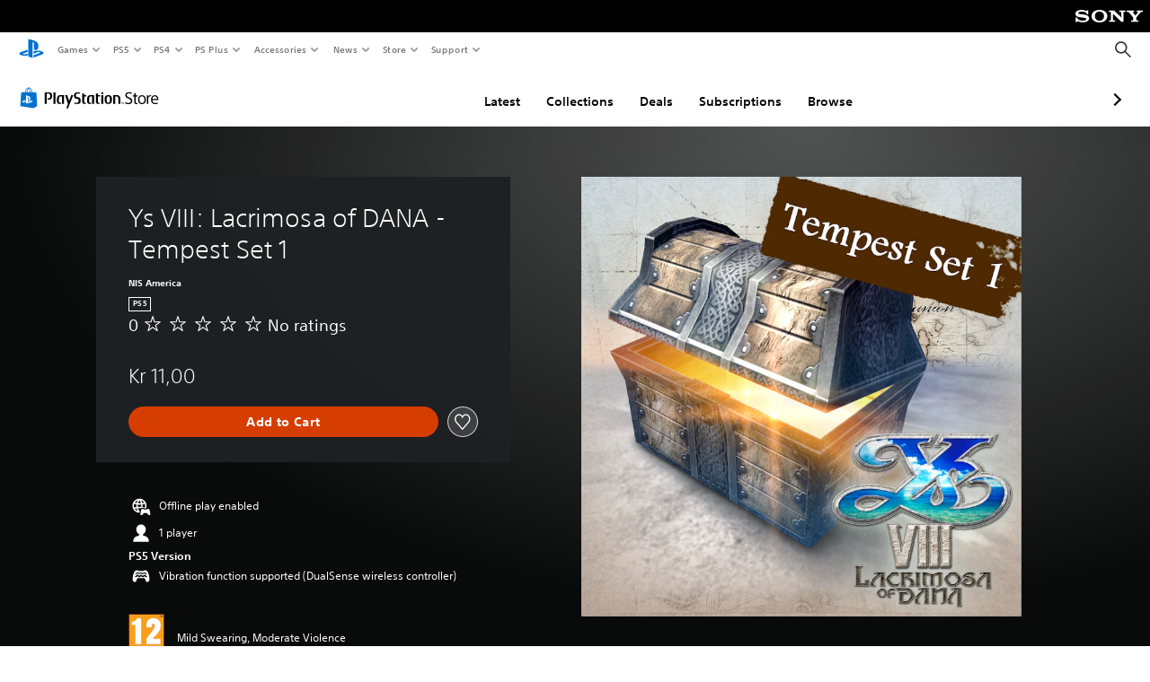

--- FILE ---
content_type: application/javascript
request_url: https://web-commerce-anywhere.playstation.com/F181s3A0/BMo/nH3/Z1p_G3TsXm/S1tuXwhk3wSVXL/RXBNdDwu/KC/sHdQ0KES8B
body_size: 184485
content:
(function(){if(typeof Array.prototype.entries!=='function'){Object.defineProperty(Array.prototype,'entries',{value:function(){var index=0;const array=this;return {next:function(){if(index<array.length){return {value:[index,array[index++]],done:false};}else{return {done:true};}},[Symbol.iterator]:function(){return this;}};},writable:true,configurable:true});}}());(function(){CY();HU2();xH2();var ZS=function xE(Cn,lU){'use strict';var EG=xE;switch(Cn){case Zk:{Bq.push(PE);if(OC(Fc[Iv()[KS(RR)](gG,kR,BE,mM)][IE()[Uh(zd)].apply(null,[Zd,Bv,hP,Xn,dB])])){var vn=tG(typeof Fc[Iv()[KS(RR)].apply(null,[q8,kR,BE,UM])][VR()[sR(IU)].call(null,OC([]),g6,X7)],VR()[sR(F5)].call(null,mt,Lw,nU))?Iv()[KS(G0)].apply(null,[q0,mM,pp,mK]):Iv()[KS(Wp)].call(null,BT,ND,WQ,bf);var T3;return Bq.pop(),T3=vn,T3;}var sw;return sw=Iv()[KS(wr)](nz,Q6,xU,mM),Bq.pop(),sw;}break;case Ig:{Bq.push(S5);var f9=tG(typeof Iv()[KS(TM)],'undefined')?Iv()[KS(fr)](mw,jt,dw,Pp):Iv()[KS(wr)].call(null,pr,Q6,FP,Ir);try{var sx=Bq.length;var vz=OC({});f9=Fc[VR()[sR(LT)].call(null,G0,lr,N)][VR()[sR(SD)].apply(null,[OC(gG),W6,Jb])][HJ(typeof Iv()[KS(I6)],'undefined')?Iv()[KS(lQ)](Mt,Mw,Tq,Q6):Iv()[KS(fr)](D5,jr,bT,g6)](VR()[sR(Xf)].apply(null,[Lt,Xp,U9]))?Iv()[KS(G0)](Mz,mM,Iw,OC([])):tG(typeof Iv()[KS(YK)],Gr([],[][[]]))?Iv()[KS(fr)].apply(null,[Jw,br,xT,KJ]):Iv()[KS(Mt)].apply(null,[nf,Pt,Bn,Pp]);}catch(fw){Bq.splice(Y9(sx,gG),Infinity,S5);f9=Iv()[KS(zz)](Ex,B0,Bb,f3);}var zQ;return Bq.pop(),zQ=f9,zQ;}break;case Pk:{var Ap=lU[hI];Bq.push(Dz);var EK;return EK=Fc[VR()[sR(Xn)](nr,XT,L7)][Er()[HK(Ww)].call(null,bf,Ir,M8,OC({}))](Fc[Iv()[KS(GK)](Dt,W9,f7,W9)][Er()[HK(J3)].apply(null,[MQ,OC({}),PR,nr])],Ap),Bq.pop(),EK;}break;case ss:{Bq.push(z0);var c0=pJ(Dp()[pD(Ex)].apply(null,[lD,l4,Fp,RR,D5]),Fc[Iv()[KS(RR)](qK,kR,tJ,F6)])||Q0(Fc[Iv()[KS(GK)](Yz,W9,jd,Pz)][kw()[qw(nK)](kK,Jw,kr,Cr)],KQ)||Q0(Fc[Iv()[KS(GK)](Pz,W9,jd,jT)][IE()[Uh(Rw)].apply(null,[Xn,kr,tt,Mt,n3])],DQ[n4]);var Hf=Fc[Iv()[KS(RR)].call(null,tt,kR,tJ,lQ)][Iv()[KS(zt)].apply(null,[W6,GK,K5,OC(OC(KQ))])](Er()[HK(F0)].apply(null,[qK,qp,Qq,OC(OC([]))]))[VR()[sR(p4)](fx,Tx,A7)];var D6=Fc[Iv()[KS(RR)](OC([]),kR,tJ,UD)][Iv()[KS(zt)](OC(KQ),GK,K5,F5)](Er()[HK(dQ)].call(null,PJ,Tx,pb,GK))[VR()[sR(p4)](C6,Tx,A7)];var MT=Fc[Iv()[KS(RR)](Xn,kR,tJ,Zd)][HJ(typeof Iv()[KS(F4)],Gr([],[][[]]))?Iv()[KS(zt)].call(null,q0,GK,K5,OC(OC([]))):Iv()[KS(fr)](mK,D0,jK,KJ)](VR()[sR(Lw)].call(null,D5,R0,Xd))[VR()[sR(p4)](Q6,Tx,A7)];var E0;return E0=(tG(typeof Iv()[KS(W6)],Gr('',[][[]]))?Iv()[KS(fr)](F6,lx,Gx,OC({})):Iv()[KS(Xw)].apply(null,[J3,zT,Wq,C6]))[tG(typeof Iv()[KS(Mz)],'undefined')?Iv()[KS(fr)](nJ,hK,V3,bf):Iv()[KS(pr)].apply(null,[W6,p4,WJ,SD])](c0?Iv()[KS(G0)](q0,mM,Dx,fx):tG(typeof Iv()[KS(H6)],'undefined')?Iv()[KS(fr)](RR,Nf,xt,OC(gG)):Iv()[KS(Mt)].apply(null,[g0,Pt,XC,H6]),Er()[HK(qp)].call(null,GK,Bx,I0,g0))[Iv()[KS(pr)].call(null,W6,p4,WJ,Lt)](Hf?tG(typeof Iv()[KS(MD)],'undefined')?Iv()[KS(fr)](OC(gG),T6,dz,OC(OC(gG))):Iv()[KS(G0)](Ar,mM,Dx,Zd):Iv()[KS(Mt)](hP,Pt,XC,OC(gG)),Er()[HK(qp)].apply(null,[GK,mt,I0,OC(OC([]))]))[Iv()[KS(pr)].apply(null,[nz,p4,WJ,D5])](D6?HJ(typeof Iv()[KS(Kw)],Gr([],[][[]]))?Iv()[KS(G0)](Ex,mM,Dx,mt):Iv()[KS(fr)].call(null,Lt,Yt,J4,E5):Iv()[KS(Mt)](T5,Pt,XC,H6),Er()[HK(qp)](GK,G0,I0,G5))[Iv()[KS(pr)].apply(null,[pr,p4,WJ,OC([])])](MT?tG(typeof Iv()[KS(Q6)],Gr('',[][[]]))?Iv()[KS(fr)](BT,st,HD,Rw):Iv()[KS(G0)].apply(null,[g6,mM,Dx,lQ]):Iv()[KS(Mt)](Zd,Pt,XC,J3)),Bq.pop(),E0;}break;case xj:{Bq.push(v6);var VQ=Iv()[KS(wr)](OC([]),Q6,nv,UD);try{var cp=Bq.length;var wp=OC([]);VQ=HJ(typeof Fc[Er()[HK(d6)](VJ,OC(OC(gG)),Vb,J3)],VR()[sR(F5)].call(null,Xw,Lw,NM))?Iv()[KS(G0)](OC(gG),mM,H3,Z6):Iv()[KS(Mt)].call(null,FQ,Pt,lR,N6);}catch(mz){Bq.splice(Y9(cp,gG),Infinity,v6);VQ=Iv()[KS(zz)].apply(null,[Ir,B0,PP,G0]);}var f6;return Bq.pop(),f6=VQ,f6;}break;case JH:{Bq.push(bz);var vt=function(Ap){return xE.apply(this,[Pk,arguments]);};var sp=[VR()[sR(qQ)].apply(null,[KQ,Nw,rb]),Iv()[KS(Vt)](Ar,T5,Qq,lQ)];var NQ=sp[VR()[sR(B0)].call(null,Ir,cQ,m4)](function(m0){Bq.push(n5);var Vr=vt(m0);if(OC(OC(Vr))&&OC(OC(Vr[Er()[HK(mw)].apply(null,[Nz,hP,tM,kK])]))&&OC(OC(Vr[Er()[HK(mw)](Nz,Tz,tM,T5)][Iv()[KS(Wx)](At,rw,HT,mK)]))){Vr=Vr[Er()[HK(mw)].call(null,Nz,OC(OC({})),tM,OC([]))][Iv()[KS(Wx)](bf,rw,HT,nr)]();var XD=Gr(tG(Vr[VR()[sR(vK)](OC(OC(gG)),FJ,nC)](kw()[qw(QJ)](Bt,fx,A3,Jp)),V9(gG)),cK(Fc[tG(typeof VR()[sR(Wp)],Gr('',[][[]]))?VR()[sR(UM)](g0,k5,Dx):VR()[sR(R3)](gG,Y4,U5)](Q0(Vr[VR()[sR(vK)](Ex,FJ,nC)](tG(typeof VR()[sR(Cr)],'undefined')?VR()[sR(UM)].apply(null,[OC(gG),w5,zw]):VR()[sR(T5)](pr,Np,s6)),V9(gG))),KX[IE()[Uh(q0)].apply(null,[PT,Cp,Pz,Mz,FJ])]()));var Kp;return Bq.pop(),Kp=XD,Kp;}else{var E4;return E4=Iv()[KS(wr)].apply(null,[H6,Q6,ME,Zd]),Bq.pop(),E4;}Bq.pop();});var jx;return jx=NQ[VR()[sR(qz)].apply(null,[lx,hJ,xn])](Iv()[KS(Xw)](g6,zT,sB,Lz)),Bq.pop(),jx;}break;case O:{Bq.push(W9);try{var Rf=Bq.length;var X3=OC(OC(hI));var gK=new (Fc[Iv()[KS(RR)].call(null,tT,kR,X0,F5)][HJ(typeof Dp()[pD(G0)],Gr([],[][[]]))?Dp()[pD(qK)](DM,gG,W3,Mt,g0):Dp()[pD(Mt)].call(null,w9,UD,q8,jK,Mt)][HJ(typeof Er()[HK(F4)],'undefined')?Er()[HK(VJ)](p4,dJ,g9,Tx):Er()[HK(gG)](fQ,OC({}),Cp,tp)][VR()[sR(Qw)](OC(gG),LD,xr)])();var Zz=new (Fc[Iv()[KS(RR)].apply(null,[tp,kR,X0,At])][Dp()[pD(qK)](DM,tp,W3,Mt,N6)][Er()[HK(VJ)](p4,Z6,g9,F9)][VR()[sR(n3)](lQ,Fz,t6)])();var Cw;return Bq.pop(),Cw=OC([]),Cw;}catch(Cx){Bq.splice(Y9(Rf,gG),Infinity,W9);var sK;return sK=tG(Cx[Er()[HK(SD)](F0,OC({}),r6,SD)][tG(typeof Er()[HK(j0)],Gr('',[][[]]))?Er()[HK(gG)](h9,F9,ft,OC([])):Er()[HK(jT)](t5,fx,FJ,DD)],Iv()[KS(nJ)](zd,zd,kK,kK)),Bq.pop(),sK;}Bq.pop();}break;case qW:{Bq.push(Of);var wD=HJ(typeof Iv()[KS(Kt)],'undefined')?Iv()[KS(wr)].apply(null,[Mz,Q6,J8,OC(OC({}))]):Iv()[KS(fr)](OC(gG),WK,gT,Dt);try{var Wz=Bq.length;var Uz=OC({});wD=HJ(typeof Fc[HJ(typeof Er()[HK(I6)],Gr('',[][[]]))?Er()[HK(sr)].call(null,N5,tt,sb,bf):Er()[HK(gG)].apply(null,[Iz,mK,fM,Kr])],VR()[sR(F5)].call(null,mw,Lw,bn))?Iv()[KS(G0)](F6,mM,Ib,OC([])):Iv()[KS(Mt)](gG,Pt,sq,D5);}catch(r5){Bq.splice(Y9(Wz,gG),Infinity,Of);wD=Iv()[KS(zz)](KJ,B0,VB,Jw);}var KM;return Bq.pop(),KM=wD,KM;}break;case rH:{Bq.push(Ht);var x6=Er()[HK(Xn)](st,OC([]),CJ,nr);var gx=OC({});try{var Op=Bq.length;var ht=OC({});var gt=KQ;try{var f0=Fc[VR()[sR(Vt)].call(null,fr,tw,d4)][HJ(typeof VR()[sR(Jw)],Gr('',[][[]]))?VR()[sR(SD)](zz,W6,ff):VR()[sR(UM)](zd,G3,Pz)][Iv()[KS(Wx)].apply(null,[pr,rw,Hz,EQ])];Fc[VR()[sR(Xn)].apply(null,[QJ,XT,qR])][HJ(typeof Iv()[KS(G5)],Gr('',[][[]]))?Iv()[KS(qK)](Ir,nr,dr,n4):Iv()[KS(fr)].call(null,fr,D9,Cz,hP)](f0)[Iv()[KS(Wx)](OC([]),rw,Hz,Xw)]();}catch(mp){Bq.splice(Y9(Op,gG),Infinity,Ht);if(mp[HJ(typeof Dp()[pD(qK)],Gr(Iv()[KS(Xw)](KQ,zT,rW,OC(OC([]))),[][[]]))?Dp()[pD(nJ)](q5,tt,GJ,SD,fr):Dp()[pD(Mt)](Bt,g6,ff,Fx,Tx)]&&tG(typeof mp[Dp()[pD(nJ)](q5,bT,GJ,SD,OC(OC(KQ)))],Iv()[KS(tp)](Wx,D0,R9,lx))){mp[HJ(typeof Dp()[pD(nr)],Gr(tG(typeof Iv()[KS(G0)],Gr('',[][[]]))?Iv()[KS(fr)].apply(null,[At,AD,Mz,OC(OC([]))]):Iv()[KS(Xw)].call(null,FQ,zT,rW,OC(OC(gG))),[][[]]))?Dp()[pD(nJ)](q5,F9,GJ,SD,OC({})):Dp()[pD(Mt)](Kr,hP,v9,Lw,q9)][Iv()[KS(zd)].apply(null,[Ex,S0,w6,EQ])](Iv()[KS(gz)].call(null,At,t6,b4,J3))[VR()[sR(nr)](nf,C5,pM)](function(S9){Bq.push(ZJ);if(S9[Dp()[pD(lQ)](kK,n4,hD,Xw,gG)](tG(typeof IE()[Uh(Xw)],Gr([],[][[]]))?IE()[Uh(PT)].call(null,ET,zD,lQ,UD,K3):IE()[Uh(zz)].apply(null,[F5,A3,F6,Ex,Yr]))){gx=OC(OC([]));}if(S9[Dp()[pD(lQ)].call(null,kK,UM,hD,Xw,OC(OC([])))](Iv()[KS(TM)](OC(OC(gG)),pr,QM,Mz))){gt++;}Bq.pop();});}}x6=tG(gt,DQ[qK])||gx?tG(typeof Iv()[KS(rw)],Gr([],[][[]]))?Iv()[KS(fr)](OC(OC([])),qz,DJ,gG):Iv()[KS(G0)](S3,mM,Lx,W6):Iv()[KS(Mt)](OC(KQ),Pt,tI,EQ);}catch(N0){Bq.splice(Y9(Op,gG),Infinity,Ht);x6=Iv()[KS(zz)].call(null,mw,B0,KP,JT);}var kp;return Bq.pop(),kp=x6,kp;}break;case Um:{Bq.push(V0);try{var Q9=Bq.length;var dp=OC(OC(hI));var J0=KQ;var UT=Fc[VR()[sR(Xn)](k4,XT,DR)][Er()[HK(Ww)](bf,Zd,GU,Xn)](Fc[VR()[sR(mw)](zd,BD,sO)],Iv()[KS(j0)].call(null,lx,Vf,VP,lQ));if(UT){J0++;if(UT[Er()[HK(Jw)](Yz,Jw,Pq,fx)]){UT=UT[Er()[HK(Jw)].call(null,Yz,GD,Pq,FQ)];J0+=Gr(cK(UT[Er()[HK(KQ)](fr,nz,dv,rt)]&&tG(UT[Er()[HK(KQ)].call(null,fr,UD,dv,Xw)],gG),gG),cK(UT[Er()[HK(jT)](t5,Pz,db,Lt)]&&tG(UT[Er()[HK(jT)].call(null,t5,k4,db,GK)],tG(typeof Iv()[KS(Iz)],Gr('',[][[]]))?Iv()[KS(fr)](nJ,Z3,Xx,D5):Iv()[KS(j0)].call(null,lx,Vf,VP,jT)),Tz));}}var Z0;return Z0=J0[Iv()[KS(Wx)](Ir,rw,K8,Lz)](),Bq.pop(),Z0;}catch(Yf){Bq.splice(Y9(Q9,gG),Infinity,V0);var Nt;return Nt=Iv()[KS(wr)](qp,Q6,qO,RR),Bq.pop(),Nt;}Bq.pop();}break;}};var Vx=function(){return Fc["window"]["navigator"]["userAgent"]["replace"](/\\|"/g,'');};var Ip=function(){return RT.apply(this,[G,arguments]);};var HJ=function(jw,cr){return jw!==cr;};var lT=function(Ep){return +Ep;};var F3=function(){return A4.apply(this,[NF,arguments]);};var L6=function H0(LQ,l0){'use strict';var Bf=H0;switch(LQ){case xj:{var s3=l0[hI];var wT=l0[MV];Bq.push(kT);var n6=wT[Er()[HK(h9)](nf,g0,mC,OC(KQ))];var U4=wT[VR()[sR(jp)](GK,MD,dq)];var M3=wT[VR()[sR(I6)].call(null,E5,f3,VC)];var A6=wT[Er()[HK(Q4)](mM,KQ,Xq,gG)];var IQ=wT[Er()[HK(t5)](n3,kK,lE,qp)];var Vz=wT[VR()[sR(K4)](qK,Jw,TH)];var d9=wT[Er()[HK(Nr)](fM,E5,kE,KJ)];var B6=wT[Iv()[KS(hp)].call(null,OC(KQ),BT,Db,Mz)];var OT;return OT=Iv()[KS(Xw)](KQ,zT,YG,OC(OC(gG)))[Iv()[KS(pr)](OC(OC(gG)),p4,rQ,Mt)](s3)[HJ(typeof Iv()[KS(wJ)],'undefined')?Iv()[KS(pr)](Bt,p4,rQ,nr):Iv()[KS(fr)].call(null,bp,J5,pT,nz)](n6,HJ(typeof Er()[HK(mt)],Gr([],[][[]]))?Er()[HK(qp)](GK,Ir,z9,GD):Er()[HK(gG)].apply(null,[kz,nJ,c4,g6]))[Iv()[KS(pr)](q0,p4,rQ,nK)](U4,Er()[HK(qp)](GK,N6,z9,qz))[Iv()[KS(pr)](OC([]),p4,rQ,dJ)](M3,HJ(typeof Er()[HK(d0)],Gr('',[][[]]))?Er()[HK(qp)](GK,fQ,z9,OC(OC({}))):Er()[HK(gG)](Lf,mw,hJ,Bx))[Iv()[KS(pr)].apply(null,[rt,p4,rQ,Bx])](A6,Er()[HK(qp)](GK,UM,z9,OC(OC({}))))[Iv()[KS(pr)](g6,p4,rQ,bT)](IQ,tG(typeof Er()[HK(h9)],Gr([],[][[]]))?Er()[HK(gG)].apply(null,[hJ,F9,c6,YK]):Er()[HK(qp)].apply(null,[GK,Pp,z9,Z6]))[Iv()[KS(pr)](Dt,p4,rQ,F5)](Vz,Er()[HK(qp)].apply(null,[GK,UM,z9,kK]))[Iv()[KS(pr)](QJ,p4,rQ,OC(OC(KQ)))](d9,Er()[HK(qp)](GK,UM,z9,KQ))[tG(typeof Iv()[KS(Lz)],Gr('',[][[]]))?Iv()[KS(fr)](g0,RD,QT,fQ):Iv()[KS(pr)].call(null,Kr,p4,rQ,bp)](B6,VR()[sR(pr)](OC(KQ),Wt,Tf)),Bq.pop(),OT;}break;case fg:{Bq.push(Kw);var H4=OC(MV);try{var SQ=Bq.length;var Rr=OC({});if(Fc[Iv()[KS(RR)](GD,kR,CQ,n4)][kw()[qw(F5)].apply(null,[nK,RR,JQ,z3])]){Fc[Iv()[KS(RR)](Bt,kR,CQ,DD)][kw()[qw(F5)](tT,RR,JQ,z3)][VR()[sR(O6)](OC(OC(KQ)),hz,Hp)](Er()[HK(Ax)](r4,q9,IT,OC({})),Iv()[KS(mt)].call(null,kK,fx,Uf,zd));Fc[Iv()[KS(RR)](bp,kR,CQ,KJ)][kw()[qw(F5)](tt,RR,JQ,z3)][Er()[HK(ST)].call(null,Zf,sf,T4,nr)](HJ(typeof Er()[HK(YK)],Gr('',[][[]]))?Er()[HK(Ax)](r4,OC([]),IT,Lt):Er()[HK(gG)](WK,Jw,R5,Z6));H4=OC(hI);}}catch(hw){Bq.splice(Y9(SQ,gG),Infinity,Kw);}var St;return Bq.pop(),St=H4,St;}break;case kV:{Bq.push(I4);var Ot=VR()[sR(PD)](OC(gG),BT,m7);var wt=tG(typeof Iv()[KS(q0)],Gr([],[][[]]))?Iv()[KS(fr)].call(null,q9,K3,b5,Zd):Iv()[KS(x0)](OC(KQ),E5,S4,OC({}));for(var UQ=KQ;xw(UQ,QT);UQ++)Ot+=wt[Iv()[KS(bT)].call(null,OC({}),Z5,dM,OC(gG))](Fc[Iv()[KS(EQ)](lQ,UD,B4,OC(OC([])))][Er()[HK(W6)](Wt,JT,Gq,nr)](Mf(Fc[tG(typeof Iv()[KS(f3)],'undefined')?Iv()[KS(fr)](OC(OC({})),d5,k9,OC(OC(KQ))):Iv()[KS(EQ)].apply(null,[Bx,UD,B4,qz])][Er()[HK(Pz)](Qt,qz,tb,Xw)](),wt[Er()[HK(KQ)].call(null,fr,q8,cU,jT)])));var xx;return Bq.pop(),xx=Ot,xx;}break;case jV:{var Br=l0[hI];Bq.push(px);var k3=tG(typeof Iv()[KS(vK)],Gr('',[][[]]))?Iv()[KS(fr)](rt,O4,kD,EQ):Iv()[KS(wr)](qK,Q6,VO,FQ);try{var H9=Bq.length;var X5=OC(OC(hI));if(Br[Iv()[KS(GK)](F9,W9,fS,Bt)][Er()[HK(hp)](hP,n4,PR,nf)]){var Y6=Br[Iv()[KS(GK)].call(null,OC({}),W9,fS,OC(OC(gG)))][Er()[HK(hp)](hP,q0,PR,OC(OC([])))][Iv()[KS(Wx)].apply(null,[Tz,rw,Bv,G0])]();var EJ;return Bq.pop(),EJ=Y6,EJ;}else{var mJ;return Bq.pop(),mJ=k3,mJ;}}catch(Sz){Bq.splice(Y9(H9,gG),Infinity,px);var FK;return Bq.pop(),FK=k3,FK;}Bq.pop();}break;case xs:{var WD=l0[hI];Bq.push(Zp);var kt=Iv()[KS(PD)](tt,d6,NR,OC(OC({})));var mf=Iv()[KS(PD)](G5,d6,NR,fx);if(WD[VR()[sR(mw)].apply(null,[OC({}),BD,AM])]){var R6=WD[tG(typeof VR()[sR(MQ)],Gr([],[][[]]))?VR()[sR(UM)](Dt,Zx,qp):VR()[sR(mw)](OC(gG),BD,AM)][Iv()[KS(j0)].apply(null,[fx,Vf,YQ,Pz])](VR()[sR(j0)](D5,R3,DE));var VK=R6[IE()[Uh(k4)].call(null,EQ,R9,nr,Ar,JM)](Er()[HK(d0)].apply(null,[PT,Ar,Nv,W6]));if(VK){var UJ=VK[Iv()[KS(Kt)](f3,dz,Xd,UD)](tG(typeof VR()[sR(t5)],'undefined')?VR()[sR(UM)](dJ,m9,gQ):VR()[sR(Kt)](Xn,Kt,zf));if(UJ){kt=VK[VR()[sR(bt)](W9,b3,nw)](UJ[VR()[sR(Xz)].apply(null,[dJ,Wp,ER])]);mf=VK[VR()[sR(bt)](N6,b3,nw)](UJ[VR()[sR(VJ)](dJ,Iz,Fh)]);}}}var gD;return gD=W5(xs,[HJ(typeof VR()[sR(Vf)],Gr([],[][[]]))?VR()[sR(sr)](UM,Vt,xO):VR()[sR(UM)](UD,jJ,Kw),kt,tG(typeof VR()[sR(gG)],'undefined')?VR()[sR(UM)].apply(null,[W6,hf,G0]):VR()[sR(d6)](OC([]),cx,YE),mf]),Bq.pop(),gD;}break;case Gc:{var CK=l0[hI];Bq.push(P3);var ZD;return ZD=OC(OC(CK[Iv()[KS(GK)].call(null,fQ,W9,G4,Jw)]))&&OC(OC(CK[Iv()[KS(GK)](Mz,W9,G4,bT)][HJ(typeof VR()[sR(FQ)],'undefined')?VR()[sR(qQ)].call(null,tt,Nw,NG):VR()[sR(UM)](Ir,tx,Gf)]))&&CK[Iv()[KS(GK)](pr,W9,G4,Bt)][VR()[sR(qQ)](OC({}),Nw,NG)][KQ]&&tG(CK[Iv()[KS(GK)](dJ,W9,G4,OC(OC(gG)))][VR()[sR(qQ)](OC(OC({})),Nw,NG)][KQ][Iv()[KS(Wx)](nr,rw,lr,JT)](),tG(typeof Iv()[KS(Q6)],Gr([],[][[]]))?Iv()[KS(fr)].call(null,Ex,TM,hx,q9):Iv()[KS(sr)].apply(null,[N6,rz,BD,Lz]))?Iv()[KS(G0)](N6,mM,v6,S3):HJ(typeof Iv()[KS(Ex)],'undefined')?Iv()[KS(Mt)](zd,Pt,cb,OC(OC(gG))):Iv()[KS(fr)](E5,nQ,f5,K0),Bq.pop(),ZD;}break;case vN:{var Sw=l0[hI];Bq.push(TD);var Sp=Sw[Iv()[KS(GK)].apply(null,[l4,W9,Gf,Zd])][HJ(typeof Iv()[KS(gG)],Gr([],[][[]]))?Iv()[KS(bt)].apply(null,[Bt,h9,Vd,W9]):Iv()[KS(fr)].call(null,nK,RJ,OD,Xn)];if(Sp){var zJ=Sp[Iv()[KS(Wx)](Kr,rw,WT,UM)]();var M5;return Bq.pop(),M5=zJ,M5;}else{var Kz;return Kz=Iv()[KS(wr)].apply(null,[Pp,Q6,DB,YK]),Bq.pop(),Kz;}Bq.pop();}break;case dH:{Bq.push(xf);throw new (Fc[Iv()[KS(nJ)].call(null,nz,zd,pp,K0)])(Er()[HK(XT)](Pz,tt,qT,OC(OC(gG))));}break;case NF:{var rD=l0[hI];Bq.push(RK);if(HJ(typeof Fc[VR()[sR(Zd)](BT,Yz,Rq)],VR()[sR(F5)](nK,Lw,Ub))&&I5(rD[Fc[VR()[sR(Zd)](mw,Yz,Rq)][VR()[sR(sf)](T5,J6,pU)]],null)||I5(rD[Er()[HK(S3)].apply(null,[wr,F5,mB,bp])],null)){var P0;return P0=Fc[Er()[HK(EQ)](Pw,nr,Xh,OC(KQ))][tG(typeof VR()[sR(g0)],'undefined')?VR()[sR(UM)](OC(gG),z6,Hw):VR()[sR(tt)](OC(gG),DD,Bd)](rD),Bq.pop(),P0;}Bq.pop();}break;case MX:{var Gz=l0[hI];var mr=l0[MV];Bq.push(Mp);if(J9(mr,null)||Q0(mr,Gz[Er()[HK(KQ)](fr,n4,tv,qp)]))mr=Gz[HJ(typeof Er()[HK(f3)],Gr([],[][[]]))?Er()[HK(KQ)](fr,J3,tv,K0):Er()[HK(gG)](gr,gG,t9,Dt)];for(var q3=DQ[n4],P4=new (Fc[Er()[HK(EQ)](Pw,lx,pf,kK)])(mr);xw(q3,mr);q3++)P4[q3]=Gz[q3];var sz;return Bq.pop(),sz=P4,sz;}break;}};var Bz=function(Xt,np){return Xt/np;};var w4=function(j4){var Cf=j4%4;if(Cf===2)Cf=3;var Z4=42+Cf;var Lr;if(Z4===42){Lr=function D4(Fw,kf){return Fw*kf;};}else if(Z4===43){Lr=function c5(xJ,k0){return xJ+k0;};}else{Lr=function Mr(Kf,GT){return Kf-GT;};}return Lr;};var IJ=function(){if(Fc["Date"]["now"]&&typeof Fc["Date"]["now"]()==='number'){return Fc["Date"]["now"]();}else{return +new (Fc["Date"])();}};var cw=function R4(hQ,rp){'use strict';var Yp=R4;switch(hQ){case OH:{var zM=rp[hI];var Q3=rp[MV];Bq.push(Qx);if(J9(Q3,null)||Q0(Q3,zM[Er()[HK(KQ)](fr,Wx,kv,OC(OC([])))]))Q3=zM[Er()[HK(KQ)](fr,OC(OC({})),kv,gG)];for(var Ox=KQ,Dw=new (Fc[Er()[HK(EQ)](Pw,OC(gG),gT,Bt)])(Q3);xw(Ox,Q3);Ox++)Dw[Ox]=zM[Ox];var ZQ;return Bq.pop(),ZQ=Dw,ZQ;}break;case rH:{var rT=rp[hI];var Ft=rp[MV];Bq.push(s6);var b0=J9(null,rT)?null:I5(VR()[sR(F5)].apply(null,[mM,Lw,wv]),typeof Fc[VR()[sR(Zd)](OC({}),Yz,d4)])&&rT[Fc[VR()[sR(Zd)].call(null,Pp,Yz,d4)][tG(typeof VR()[sR(dD)],Gr('',[][[]]))?VR()[sR(UM)](Bx,UK,QD):VR()[sR(sf)].call(null,OC([]),J6,rQ)]]||rT[Er()[HK(S3)].call(null,wr,Bx,s4,pr)];if(I5(null,b0)){var Dr,V6,Y5,n9,r0=[],vT=OC(KX[Dp()[pD(UM)](L0,qK,f4,PT,OC(OC(KQ)))]()),vp=OC(gG);try{var w3=Bq.length;var l6=OC([]);if(Y5=(b0=b0.call(rT))[HJ(typeof Er()[HK(qD)],'undefined')?Er()[HK(F9)](dT,W6,kb,OC(OC([]))):Er()[HK(gG)](r3,nf,K6,Zd)],tG(KQ,Ft)){if(HJ(Fc[VR()[sR(Xn)](f3,XT,wb)](b0),b0)){l6=OC(OC({}));return;}vT=OC(DQ[RR]);}else for(;OC(vT=(Dr=Y5.call(b0))[kw()[qw(RR)].apply(null,[qK,UM,p0,KQ])])&&(r0[Er()[HK(PT)].call(null,ST,Ir,K7,f3)](Dr[Er()[HK(Jw)](Yz,lQ,Uv,bp)]),HJ(r0[Er()[HK(KQ)].call(null,fr,Mt,nR,OC({}))],Ft));vT=OC(KQ));}catch(mT){vp=OC(KQ),V6=mT;}finally{Bq.splice(Y9(w3,gG),Infinity,s6);try{var Et=Bq.length;var Bw=OC(MV);if(OC(vT)&&I5(null,b0[tG(typeof VR()[sR(g6)],Gr('',[][[]]))?VR()[sR(UM)].call(null,Ar,LT,d0):VR()[sR(T5)](JT,Np,gn)])&&(n9=b0[VR()[sR(T5)](fx,Np,gn)](),HJ(Fc[VR()[sR(Xn)](GK,XT,wb)](n9),n9))){Bw=OC(OC(MV));return;}}finally{Bq.splice(Y9(Et,gG),Infinity,s6);if(Bw){Bq.pop();}if(vp)throw V6;}if(l6){Bq.pop();}}var TT;return Bq.pop(),TT=r0,TT;}Bq.pop();}break;case ss:{var Fr=rp[hI];Bq.push(dz);if(Fc[Er()[HK(EQ)](Pw,F6,p9,pr)][v5()[g5(Kr)](Nf,bp,G0,qQ,H6)](Fr)){var Rx;return Bq.pop(),Rx=Fr,Rx;}Bq.pop();}break;case IY:{var A0=rp[hI];var bw;Bq.push(KD);return bw=Fc[tG(typeof VR()[sR(L0)],'undefined')?VR()[sR(UM)](OC(OC(gG)),Gt,DD):VR()[sR(Xn)].call(null,qz,XT,QP)][kw()[qw(Xn)](Yz,UM,D3,FQ)](A0)[VR()[sR(B0)].call(null,F9,cQ,UU)](function(X4){return A0[X4];})[KQ],Bq.pop(),bw;}break;case RI:{var vQ=rp[hI];Bq.push(z5);var hr=vQ[VR()[sR(B0)].call(null,zd,cQ,fD)](function(A0){return R4.apply(this,[IY,arguments]);});var ct;return ct=hr[VR()[sR(qz)](Lz,hJ,Ld)](HJ(typeof Er()[HK(t5)],Gr([],[][[]]))?Er()[HK(qp)](GK,C6,Ht,OC(KQ)):Er()[HK(gG)].call(null,Qr,BT,B4,mw)),Bq.pop(),ct;}break;case SY:{Bq.push(j9);try{var hT=Bq.length;var Tt=OC(OC(hI));var xQ=Gr(Gr(Gr(Gr(Gr(Gr(Gr(Gr(Gr(Gr(Gr(Gr(Gr(Gr(Gr(Gr(Gr(Gr(Gr(Gr(Gr(Gr(Gr(Gr(Fc[VR()[sR(R3)](W9,Y4,mP)](Fc[Iv()[KS(GK)].call(null,tp,W9,Od,jT)][Iv()[KS(QD)](N6,Vp,gP,qK)]),cK(Fc[VR()[sR(R3)](F6,Y4,mP)](Fc[Iv()[KS(GK)].call(null,Mz,W9,Od,G5)][Iv()[KS(Wr)].apply(null,[q8,qz,VV,Z6])]),gG)),cK(Fc[VR()[sR(R3)](Tz,Y4,mP)](Fc[Iv()[KS(GK)](OC([]),W9,Od,OC({}))][VR()[sR(Sf)](OC(OC({})),UD,jP)]),Tz)),cK(Fc[HJ(typeof VR()[sR(Zd)],Gr('',[][[]]))?VR()[sR(R3)].apply(null,[OC(OC(KQ)),Y4,mP]):VR()[sR(UM)](zz,FQ,wf)](Fc[Iv()[KS(GK)](E5,W9,Od,Pz)][Iv()[KS(Xf)].call(null,pr,K0,YP,Lz)]),PT)),cK(Fc[VR()[sR(R3)](GK,Y4,mP)](Fc[Iv()[KS(EQ)](OC(OC(gG)),UD,tr,Zd)][VR()[sR(Q5)](Pp,dQ,JP)]),UM)),cK(Fc[VR()[sR(R3)].apply(null,[KQ,Y4,mP])](Fc[Iv()[KS(GK)].call(null,bp,W9,Od,S3)][VR()[sR(fM)].apply(null,[OC(OC(KQ)),vK,Uw])]),KX[Iv()[KS(rz)](OC(OC(KQ)),z6,vO,gG)]())),cK(Fc[HJ(typeof VR()[sR(vK)],Gr([],[][[]]))?VR()[sR(R3)](dJ,Y4,mP):VR()[sR(UM)](UD,pt,Z3)](Fc[Iv()[KS(GK)].call(null,lQ,W9,Od,Mz)][VR()[sR(FJ)](OC(OC({})),r9,EP)]),Mt)),cK(Fc[VR()[sR(R3)](g0,Y4,mP)](Fc[tG(typeof Iv()[KS(K6)],Gr('',[][[]]))?Iv()[KS(fr)].apply(null,[OC(OC({})),d4,v0,OC(OC({}))]):Iv()[KS(GK)](sf,W9,Od,q9)][Iv()[KS(bt)].apply(null,[dx,h9,GB,Mz])]),G0)),cK(Fc[VR()[sR(R3)].call(null,f3,Y4,mP)](Fc[HJ(typeof Iv()[KS(UD)],'undefined')?Iv()[KS(GK)](q9,W9,Od,OC(OC(gG))):Iv()[KS(fr)](fr,YD,j3,Zd)][VR()[sR(nf)].apply(null,[fr,df,MP])]),DQ[Xw])),cK(Fc[VR()[sR(R3)](Z6,Y4,mP)](Fc[Iv()[KS(GK)](D5,W9,Od,OC([]))][Iv()[KS(Nz)].apply(null,[f3,x0,Sq,UD])]),bT)),cK(Fc[VR()[sR(R3)](bp,Y4,mP)](Fc[Iv()[KS(GK)].apply(null,[mM,W9,Od,dJ])][VR()[sR(Qz)](k4,fz,K7)]),EQ)),cK(Fc[VR()[sR(R3)](W6,Y4,mP)](Fc[Iv()[KS(GK)].call(null,KJ,W9,Od,rt)][IE()[Uh(sf)](qK,Uw,zd,hP,V4)]),fr)),cK(Fc[VR()[sR(R3)](UD,Y4,mP)](Fc[Iv()[KS(GK)].apply(null,[S3,W9,Od,k4])][VR()[sR(K3)](zz,I6,gh)]),RR)),cK(Fc[VR()[sR(R3)].apply(null,[OC(OC(gG)),Y4,mP])](Fc[tG(typeof Iv()[KS(sr)],Gr([],[][[]]))?Iv()[KS(fr)](OC(OC([])),x4,b9,BT):Iv()[KS(GK)].call(null,GK,W9,Od,hP)][Iv()[KS(Y4)].call(null,Mz,wx,fq,q9)]),DQ[Mz])),cK(Fc[VR()[sR(R3)](Q6,Y4,mP)](Fc[Iv()[KS(GK)](dx,W9,Od,tp)][Iv()[KS(Ez)].apply(null,[zz,q8,VD,T5])]),Jw)),cK(Fc[VR()[sR(R3)](S3,Y4,mP)](Fc[Iv()[KS(GK)].call(null,OC({}),W9,Od,Kr)][VR()[sR(z4)](F6,Z6,wd)]),Kr)),cK(Fc[VR()[sR(R3)].call(null,OC(KQ),Y4,mP)](Fc[Iv()[KS(GK)](nz,W9,Od,Jw)][VR()[sR(N9)].call(null,q0,q4,xT)]),Xn)),cK(Fc[VR()[sR(R3)](OC(KQ),Y4,mP)](Fc[Iv()[KS(GK)](OC(OC(gG)),W9,Od,DD)][Iv()[KS(X0)].apply(null,[Lt,Y3,q6,jT])]),fx)),cK(Fc[VR()[sR(R3)].apply(null,[OC(gG),Y4,mP])](Fc[Iv()[KS(GK)](PT,W9,Od,Xn)][VR()[sR(Jp)](OC(OC(KQ)),J3,Xd)]),jT)),cK(Fc[VR()[sR(R3)](Bx,Y4,mP)](Fc[tG(typeof Iv()[KS(B5)],'undefined')?Iv()[KS(fr)](RR,X0,Az,hP):Iv()[KS(GK)](q0,W9,Od,Yz)][HJ(typeof VR()[sR(B5)],'undefined')?VR()[sR(lx)](Tx,p9,lJ):VR()[sR(UM)].apply(null,[Bt,Up,Np])]),Zd)),cK(Fc[VR()[sR(R3)].apply(null,[OC([]),Y4,mP])](Fc[Iv()[KS(GK)](Z6,W9,Od,OC(OC([])))][Iv()[KS(Nf)].apply(null,[OC(OC(KQ)),br,Uq,qp])]),DQ[Q6])),cK(Fc[VR()[sR(R3)](BT,Y4,mP)](Fc[Iv()[KS(GK)](Yz,W9,Od,EQ)][Iv()[KS(tw)].apply(null,[Tx,hp,hS,T5])]),qK)),cK(Fc[VR()[sR(R3)].call(null,l4,Y4,mP)](Fc[tG(typeof Iv()[KS(FT)],Gr([],[][[]]))?Iv()[KS(fr)](OC(OC(KQ)),qJ,cD,Kr):Iv()[KS(GK)].apply(null,[Mt,W9,Od,OC(OC(gG))])][Iv()[KS(L9)].apply(null,[f3,rt,CO,nr])]),tp)),cK(Fc[tG(typeof VR()[sR(RR)],Gr([],[][[]]))?VR()[sR(UM)](tt,br,Or):VR()[sR(R3)].call(null,W6,Y4,mP)](Fc[VR()[sR(rt)].apply(null,[Ar,bp,rB])][Er()[HK(bT)].apply(null,[kx,zz,YU,GD])]),lQ)),cK(Fc[VR()[sR(R3)].call(null,S3,Y4,mP)](Fc[Iv()[KS(EQ)].call(null,N6,UD,tr,KJ)][Iv()[KS(WK)](Xn,Xf,WP,mM)]),DQ[S3]));var NK;return Bq.pop(),NK=xQ,NK;}catch(C3){Bq.splice(Y9(hT,gG),Infinity,j9);var vr;return Bq.pop(),vr=DQ[n4],vr;}Bq.pop();}break;case JH:{Bq.push(Ut);var Zw=Fc[HJ(typeof Iv()[KS(K9)],'undefined')?Iv()[KS(RR)].apply(null,[lQ,kR,c3,Pz]):Iv()[KS(fr)](PT,Tz,HQ,Tz)][HJ(typeof VR()[sR(Ax)],Gr([],[][[]]))?VR()[sR(zd)].apply(null,[OC({}),rz,fq]):VR()[sR(UM)](nK,b6,gr)]?gG:KQ;var B9=Fc[Iv()[KS(RR)](Z6,kR,c3,GD)][Er()[HK(p9)].call(null,Uf,OC(OC(gG)),Xb,Mz)]?gG:KQ;var X6=Fc[Iv()[KS(RR)](G0,kR,c3,OC(KQ))][Er()[HK(Sx)](Ar,Mz,jb,jT)]?gG:KQ;var vJ=Fc[Iv()[KS(RR)](Mz,kR,c3,Xn)][VR()[sR(WK)].apply(null,[C6,lQ,Tb])]?DQ[RR]:KQ;var t4=Fc[tG(typeof Iv()[KS(qz)],Gr('',[][[]]))?Iv()[KS(fr)](F6,zx,SD,mM):Iv()[KS(RR)].apply(null,[kK,kR,c3,C6])][v5()[g5(q0)].apply(null,[bQ,sf,tp,zd,Mz])]?gG:KQ;var XK=Fc[Iv()[KS(RR)](C6,kR,c3,Mt)][Iv()[KS(gQ)](OC(KQ),Wf,Iq,mK)]?gG:KQ;var fT=Fc[Iv()[KS(RR)](KJ,kR,c3,nK)][Er()[HK(gJ)].call(null,GD,n4,bQ,K0)]?gG:KQ;var vD=Fc[HJ(typeof Iv()[KS(Qt)],'undefined')?Iv()[KS(RR)].apply(null,[tt,kR,c3,Ex]):Iv()[KS(fr)](Tz,q0,cQ,mK)][Iv()[KS(L4)](fQ,Yz,wz,YK)]?gG:DQ[n4];var n0=Fc[Iv()[KS(RR)](OC(OC([])),kR,c3,EQ)][Dp()[pD(qK)].apply(null,[DM,qp,YJ,Mt,pr])]?gG:KQ;var v4=Fc[VR()[sR(Vt)](RR,tw,AT)][VR()[sR(SD)](EQ,W6,c9)].bind?gG:KQ;var G9=Fc[HJ(typeof Iv()[KS(qQ)],Gr('',[][[]]))?Iv()[KS(RR)](mt,kR,c3,W6):Iv()[KS(fr)](bf,pw,O0,OC({}))][tG(typeof Iv()[KS(Pw)],'undefined')?Iv()[KS(fr)](OC([]),w9,PQ,H6):Iv()[KS(DT)](pr,Ux,vf,qK)]?gG:DQ[n4];var l5=Fc[Iv()[KS(RR)](Pp,kR,c3,lx)][HJ(typeof Dp()[pD(Zd)],Gr(Iv()[KS(Xw)].apply(null,[K0,zT,gF,SD]),[][[]]))?Dp()[pD(rt)](l4,n4,WT,RR,GK):Dp()[pD(Mt)](k6,W6,Df,P5,Xw)]?gG:KQ;var Ix;var p6;try{var A5=Bq.length;var TJ=OC([]);Ix=Fc[tG(typeof Iv()[KS(Yw)],'undefined')?Iv()[KS(fr)].apply(null,[Wx,jf,Wx,g0]):Iv()[KS(RR)].call(null,OC([]),kR,c3,BT)][Iv()[KS(hz)](YK,Jp,gf,OC(gG))]?gG:KQ;}catch(Z9){Bq.splice(Y9(A5,gG),Infinity,Ut);Ix=DQ[n4];}try{var M4=Bq.length;var qt=OC(OC(hI));p6=Fc[Iv()[KS(RR)](OC([]),kR,c3,dJ)][IE()[Uh(T5)].call(null,EQ,C4,nz,q8,MQ)]?gG:KQ;}catch(lf){Bq.splice(Y9(M4,gG),Infinity,Ut);p6=DQ[n4];}var tD;return Bq.pop(),tD=Gr(Gr(Gr(Gr(Gr(Gr(Gr(Gr(Gr(Gr(Gr(Gr(Gr(Zw,cK(B9,gG)),cK(X6,Tz)),cK(vJ,PT)),cK(t4,DQ[qK])),cK(XK,SD)),cK(fT,Mt)),cK(vD,G0)),cK(Ix,Xw)),cK(p6,bT)),cK(n0,EQ)),cK(v4,fr)),cK(G9,RR)),cK(l5,DQ[Mz])),tD;}break;case hg:{var E3=rp[hI];Bq.push(dJ);var fJ=HJ(typeof Iv()[KS(q9)],'undefined')?Iv()[KS(Xw)].apply(null,[KJ,zT,lM,OC(gG)]):Iv()[KS(fr)](J3,T9,HQ,KQ);var N3=tG(typeof Iv()[KS(FQ)],Gr('',[][[]]))?Iv()[KS(fr)](KJ,B4,BK,OC({})):Iv()[KS(lr)].call(null,OC([]),Qz,Px,OC(KQ));var OJ=DQ[n4];var Rz=E3[Er()[HK(Pp)].apply(null,[N6,Ex,Jz,OC(OC(KQ))])]();while(xw(OJ,Rz[Er()[HK(KQ)](fr,dJ,sD,OC([]))])){if(fp(N3[HJ(typeof VR()[sR(T5)],Gr('',[][[]]))?VR()[sR(vK)](T5,FJ,x5):VR()[sR(UM)](fQ,FD,lz)](Rz[Iv()[KS(bT)](W6,Z5,bD,OC(gG))](OJ)),KQ)||fp(N3[VR()[sR(vK)](N6,FJ,x5)](Rz[tG(typeof Iv()[KS(q8)],Gr('',[][[]]))?Iv()[KS(fr)](W9,x3,Nx,mK):Iv()[KS(bT)](D5,Z5,bD,FQ)](Gr(OJ,DQ[RR]))),KQ)){fJ+=gG;}else{fJ+=KQ;}OJ=Gr(OJ,Tz);}var tf;return Bq.pop(),tf=fJ,tf;}break;case gV:{Bq.push(T0);var CT;var zr;var Xr;for(CT=KQ;xw(CT,rp[Er()[HK(KQ)].apply(null,[fr,OC([]),DG,jT])]);CT+=gG){Xr=rp[CT];}zr=Xr[tG(typeof Er()[HK(nr)],Gr('',[][[]]))?Er()[HK(gG)](Mx,nr,Bp,nr):Er()[HK(DT)].apply(null,[Jw,nz,GJ,F9])]();if(Fc[Iv()[KS(RR)](Xn,kR,hx,nf)].bmak[Iv()[KS(Mp)](Ar,Hx,UO,nK)][zr]){Fc[Iv()[KS(RR)].apply(null,[zd,kR,hx,OC(gG)])].bmak[Iv()[KS(Mp)](rt,Hx,UO,gG)][zr].apply(Fc[Iv()[KS(RR)](Xn,kR,hx,Ex)].bmak[Iv()[KS(Mp)](Xn,Hx,UO,mw)],Xr);}Bq.pop();}break;case Vj:{Bq.push(nz);var l3=D0;var Jx=Iv()[KS(Xw)](k4,zT,rJ,JT);for(var m5=KQ;xw(m5,l3);m5++){Jx+=Er()[HK(Pz)].call(null,Qt,RR,ZJ,Xw);l3++;}Bq.pop();}break;}};var OC=function(s9){return !s9;};var j6=function(){return ["\x6c\x65\x6e\x67\x74\x68","\x41\x72\x72\x61\x79","\x63\x6f\x6e\x73\x74\x72\x75\x63\x74\x6f\x72","\x6e\x75\x6d\x62\x65\x72"];};var Aw=function nD(MJ,v3){'use strict';var nT=nD;switch(MJ){case pj:{var Pf=v3[hI];Bq.push(L9);if(Fc[Er()[HK(EQ)].apply(null,[Pw,OC(OC(KQ)),X9,DD])][v5()[g5(Kr)](w0,g6,G0,qQ,fx)](Pf)){var It;return Bq.pop(),It=Pf,It;}Bq.pop();}break;case gV:{var Qp=v3[hI];return Qp;}break;case Pm:{Bq.push(BQ);if(OC(pJ(VR()[sR(gz)](Tx,zD,sM),Fc[tG(typeof Iv()[KS(At)],'undefined')?Iv()[KS(fr)](nK,df,tT,n4):Iv()[KS(GK)].apply(null,[OC(OC(KQ)),W9,pU,bf])]))){var Pr;return Bq.pop(),Pr=null,Pr;}var M0=Fc[Iv()[KS(GK)](q9,W9,pU,gG)][VR()[sR(gz)](Ir,zD,sM)];var l9=M0[Er()[HK(zp)](Np,S3,cv,tT)];var OQ=M0[Er()[HK(bt)](rz,jT,xD,Mz)];var O9=M0[VR()[sR(q0)](nz,br,ID)];var G6;return G6=[l9,tG(OQ,KQ)?KQ:Q0(OQ,KQ)?V9(gG):V9(Tz),O9||VR()[sR(D0)](Pz,Jp,SK)],Bq.pop(),G6;}break;case hI:{var cT={};var V5={};Bq.push(Zt);try{var IK=Bq.length;var H5=OC({});var Zr=new (Fc[VR()[sR(qD)].apply(null,[At,Yr,VT])])(KQ,KQ)[IE()[Uh(k4)].call(null,EQ,L3,hP,UM,JM)](Er()[HK(d0)](PT,YK,gB,nK));var lt=Zr[Iv()[KS(Kt)](G5,dz,Xq,mM)](VR()[sR(Kt)](n4,Kt,Gw));var U0=Zr[VR()[sR(bt)].apply(null,[F6,b3,d4])](lt[VR()[sR(Xz)].apply(null,[Q6,Wp,K8])]);var qr=Zr[VR()[sR(bt)].apply(null,[Ir,b3,d4])](lt[VR()[sR(VJ)](g0,Iz,B3)]);cT=W5(xs,[HJ(typeof VR()[sR(F6)],Gr('',[][[]]))?VR()[sR(Zf)].apply(null,[Lt,Vw,O3]):VR()[sR(UM)].call(null,KJ,qx,AJ),U0,Iv()[KS(Sr)](JT,q5,rb,Z6),qr]);var rr=new (Fc[VR()[sR(qD)].call(null,Jw,Yr,VT)])(KQ,KQ)[IE()[Uh(k4)].call(null,EQ,L3,jT,FQ,JM)](Er()[HK(wQ)](tT,f3,nQ,zz));var QQ=rr[Iv()[KS(Kt)].call(null,Bt,dz,Xq,Xw)](HJ(typeof VR()[sR(Kw)],Gr([],[][[]]))?VR()[sR(Kt)](n4,Kt,Gw):VR()[sR(UM)](Zd,D0,sT));var C9=rr[VR()[sR(bt)](OC(KQ),b3,d4)](QQ[HJ(typeof VR()[sR(H6)],'undefined')?VR()[sR(Xz)](f3,Wp,K8):VR()[sR(UM)](l4,HD,I3)]);var Jf=rr[VR()[sR(bt)](OC(gG),b3,d4)](QQ[tG(typeof VR()[sR(O6)],Gr([],[][[]]))?VR()[sR(UM)].call(null,UM,ED,px):VR()[sR(VJ)](T5,Iz,B3)]);V5=W5(xs,[Er()[HK(D0)](F9,OC(OC(KQ)),UE,lQ),C9,Er()[HK(qD)].apply(null,[mt,tt,jr,OC(OC({}))]),Jf]);}finally{Bq.splice(Y9(IK,gG),Infinity,Zt);var tQ;return tQ=W5(xs,[IE()[Uh(rt)](bT,L3,GK,Xn,Fz),cT[VR()[sR(Zf)](OC(OC([])),Vw,O3)]||null,Iv()[KS(m3)](Xn,LT,SM,f3),cT[Iv()[KS(Sr)].call(null,Xw,q5,rb,Pz)]||null,VR()[sR(QT)](Tx,rw,U3),V5[Er()[HK(D0)](F9,Ir,UE,N6)]||null,Er()[HK(Pt)](YK,Mt,fO,OC(OC(KQ))),V5[Er()[HK(qD)](mt,g0,jr,G0)]||null]),Bq.pop(),tQ;}Bq.pop();}break;case G:{var NJ=v3[hI];Bq.push(hp);if(tG([Iv()[KS(Lt)](OC(gG),I9,t6,lx),Er()[HK(Rt)].apply(null,[K4,D5,s5,K0]),HJ(typeof Iv()[KS(W9)],'undefined')?Iv()[KS(Yw)](Kr,kK,c3,T5):Iv()[KS(fr)](qp,ST,lD,qz)][VR()[sR(vK)].apply(null,[OC(KQ),FJ,Ow])](NJ[VR()[sR(q8)](kK,Vp,nq)][Dp()[pD(Tz)].apply(null,[jQ,RR,Tp,G0,qz])]),V9(DQ[RR]))){Bq.pop();return;}Fc[Iv()[KS(Y0)].call(null,At,DD,D0,f3)](function(){Bq.push(Jr);var xM=OC([]);try{var XJ=Bq.length;var LK=OC(MV);if(OC(xM)&&NJ[tG(typeof VR()[sR(rt)],'undefined')?VR()[sR(UM)](fx,Ht,Q6):VR()[sR(q8)](At,Vp,cG)]&&(NJ[VR()[sR(q8)](dx,Vp,cG)][VR()[sR(p4)].apply(null,[D5,Tx,vO])](VR()[sR(fz)](EQ,r3,bx))||NJ[VR()[sR(q8)].call(null,Pp,Vp,cG)][VR()[sR(p4)].apply(null,[nf,Tx,vO])](Er()[HK(J6)].apply(null,[Ez,mK,BO,lQ])))){xM=OC(hI);}}catch(Tr){Bq.splice(Y9(XJ,gG),Infinity,Jr);NJ[VR()[sR(q8)](Ex,Vp,cG)][HJ(typeof Er()[HK(nK)],Gr('',[][[]]))?Er()[HK(n4)].call(null,dQ,KQ,t7,OC([])):Er()[HK(gG)](vw,tT,Tw,g0)](new (Fc[VR()[sR(UD)](q9,Ur,Cq)])(IE()[Uh(H6)].call(null,G0,GQ,qp,KJ,bJ),W5(xs,[IE()[Uh(KQ)].call(null,G0,p3,D5,PT,dT),OC(hI),Iv()[KS(k4)](UM,G5,Ab,tp),OC(MV),VR()[sR(N6)].call(null,OC({}),qD,wC),OC(OC([]))])));}if(OC(xM)&&tG(NJ[kw()[qw(UD)](jT,bT,NT,pQ)],Iv()[KS(jz)](EQ,Hr,Qq,Lz))){xM=OC(hI);}if(xM){NJ[VR()[sR(q8)](Jw,Vp,cG)][Er()[HK(n4)](dQ,Pz,t7,OC(OC(gG)))](new (Fc[VR()[sR(UD)](bp,Ur,Cq)])(tG(typeof IE()[Uh(EQ)],Gr([],[][[]]))?IE()[Uh(PT)].apply(null,[rx,rf,tt,qK,m6]):IE()[Uh(KJ)](Xw,d4,Z6,Wx,S6),W5(xs,[IE()[Uh(KQ)](G0,p3,q8,zz,dT),OC(OC(MV)),Iv()[KS(k4)](Lz,G5,Ab,DD),OC(OC(hI)),VR()[sR(N6)](Lt,qD,wC),OC(OC(MV))])));}Bq.pop();},DQ[n4]);Bq.pop();}break;case PW:{Bq.push(YT);Fc[VR()[sR(mw)](F6,BD,O2)][VR()[sR(zd)].call(null,bf,rz,zP)](Iv()[KS(IT)](OC(OC({})),H6,NM,RR),function(NJ){return nD.apply(this,[G,arguments]);});Bq.pop();}break;case Ks:{Bq.push(zt);throw new (Fc[HJ(typeof Iv()[KS(q9)],'undefined')?Iv()[KS(nJ)](F5,zd,J6,nf):Iv()[KS(fr)].call(null,FQ,rM,Kx,Wx)])(Er()[HK(XT)](Pz,q0,O5,qK));}break;case tm:{var Qf=v3[hI];Bq.push(s4);if(HJ(typeof Fc[VR()[sR(Zd)](sf,Yz,Gh)],VR()[sR(F5)](C6,Lw,fb))&&I5(Qf[Fc[VR()[sR(Zd)](OC([]),Yz,Gh)][VR()[sR(sf)].apply(null,[mM,J6,QC])]],null)||I5(Qf[Er()[HK(S3)](wr,rt,QG,hP)],null)){var ww;return ww=Fc[Er()[HK(EQ)].call(null,Pw,OC(OC([])),Eq,Wx)][tG(typeof VR()[sR(Dt)],Gr([],[][[]]))?VR()[sR(UM)].call(null,g0,A3,E6):VR()[sR(tt)].call(null,Rw,DD,sn)](Qf),Bq.pop(),ww;}Bq.pop();}break;case vN:{var cf=v3[hI];var P6=v3[MV];Bq.push(Lx);if(J9(P6,null)||Q0(P6,cf[Er()[HK(KQ)].call(null,fr,BT,CR,OC({}))]))P6=cf[Er()[HK(KQ)].apply(null,[fr,dJ,CR,pr])];for(var U6=DQ[n4],lp=new (Fc[Er()[HK(EQ)](Pw,KQ,RQ,fQ)])(P6);xw(U6,P6);U6++)lp[U6]=cf[U6];var E9;return Bq.pop(),E9=lp,E9;}break;case dH:{Bq.push(AJ);throw new (Fc[Iv()[KS(nJ)].call(null,UD,zd,O6,GD)])(Er()[HK(Tx)].apply(null,[K6,OC({}),Ov,mw]));}break;}};var mQ=function gw(C0,sQ){var Lp=gw;while(C0!=wA){switch(C0){case c1:{C0-=Aj;for(var mx=KQ;xw(mx,g3[Er()[HK(KQ)](fr,T5,Nk,f3)]);mx=Gr(mx,gG)){JJ[Er()[HK(PT)](ST,nr,Ns,bp)](KT(Af(g3[mx])));}var mD;return Bq.pop(),mD=JJ,mD;}break;case I1:{for(var x9=KQ;xw(x9,p5.length);++x9){Er()[p5[x9]]=OC(Y9(x9,gG))?function(){return W5.apply(this,[nm,arguments]);}:function(){var Ew=p5[x9];return function(XQ,lw,AK,Yx){var LJ=Oz(XQ,Dt,AK,GD);Er()[Ew]=function(){return LJ;};return LJ;};}();}C0=wA;}break;case xg:{while(Q0(gp,KQ)){if(HJ(CD[jD[Tz]],Fc[jD[gG]])&&fp(CD,AQ[jD[KQ]])){if(J9(AQ,nt)){M6+=A4(Js,[vx]);}return M6;}if(tG(CD[jD[Tz]],Fc[jD[gG]])){var L5=dK[AQ[CD[KQ]][KQ]];var W0=gw(FN,[gp,Gr(vx,Bq[Y9(Bq.length,gG)]),L5,zz,CD[gG]]);M6+=W0;CD=CD[KQ];gp-=W5(LA,[W0]);}else if(tG(AQ[CD][jD[Tz]],Fc[jD[gG]])){var L5=dK[AQ[CD][KQ]];var W0=gw(FN,[gp,Gr(vx,Bq[Y9(Bq.length,gG)]),L5,UD,KQ]);M6+=W0;gp-=W5(LA,[W0]);}else{M6+=A4(Js,[vx]);vx+=AQ[CD];--gp;};++CD;}C0-=AX;}break;case p2:{var nx=P9(Y9(t3,Bq[Y9(Bq.length,gG)]),Jw);var SJ=pz[qf];C0+=gV;var g4=KQ;while(xw(g4,SJ.length)){var If=W4(SJ,g4);var Ff=W4(Ef.H,nx++);kJ+=A4(Js,[cz(N4(sJ(If),Ff),N4(sJ(Ff),If))]);g4++;}}break;case R1:{for(var BJ=KQ;xw(BJ,kQ[HJ(typeof Er()[HK(gG)],Gr([],[][[]]))?Er()[HK(KQ)](fr,Ex,Qs,jT):Er()[HK(gG)](Vf,nf,JD,RR)]);BJ=Gr(BJ,gG)){(function(){var Ct=kQ[BJ];Bq.push(f3);var ZT=xw(BJ,j5);var cJ=ZT?VR()[sR(Tz)].call(null,nz,kR,Wp):VR()[sR(KQ)](Mt,jp,xz);var ZM=ZT?Fc[Er()[HK(Tz)](QT,Bt,TQ,H6)]:Fc[VR()[sR(PT)](OC({}),I9,Jt)];var Gp=Gr(cJ,Ct);KX[Gp]=function(){var M9=ZM(Rp(Ct));KX[Gp]=function(){return M9;};return M9;};Bq.pop();}());}C0=Tg;}break;case tk:{C0=wA;if(xw(A9,IXA[L1A[KQ]])){do{v5()[IXA[A9]]=OC(Y9(A9,SD))?function(){qVA=[];gw.call(this,rH,[IXA]);return '';}:function(){var mWA=IXA[A9];var CAA=v5()[mWA];return function(m1A,gjA,HXA,g1A,qZ){if(tG(arguments.length,KQ)){return CAA;}var WWA=EZ.apply(null,[IY,[m1A,fQ,HXA,g1A,Yz]]);v5()[mWA]=function(){return WWA;};return WWA;};}();++A9;}while(xw(A9,IXA[L1A[KQ]]));}}break;case Om:{C0-=Sj;var M6=Gr([],[]);vx=Y9(ZkA,Bq[Y9(Bq.length,gG)]);}break;case LH:{C0=wA;return kJ;}break;case Tg:{C0+=rA;Bq.pop();}break;case Ig:{var kQ=sQ[hI];var j5=sQ[MV];var Rp=gw(jV,[]);C0+=Lj;Bq.push(XT);}break;case Wg:{C0-=EH;while(Q0(zXA,KQ)){if(HJ(TWA[nXA[Tz]],Fc[nXA[gG]])&&fp(TWA,FFA[nXA[KQ]])){if(J9(FFA,q1A)){Kl+=A4(Js,[DYA]);}return Kl;}if(tG(TWA[nXA[Tz]],Fc[nXA[gG]])){var I1A=EYA[FFA[TWA[KQ]][KQ]];var ZgA=gw(O,[I1A,zXA,Gr(DYA,Bq[Y9(Bq.length,gG)]),TWA[gG]]);Kl+=ZgA;TWA=TWA[KQ];zXA-=W5(AX,[ZgA]);}else if(tG(FFA[TWA][nXA[Tz]],Fc[nXA[gG]])){var I1A=EYA[FFA[TWA][KQ]];var ZgA=gw(O,[I1A,zXA,Gr(DYA,Bq[Y9(Bq.length,gG)]),KQ]);Kl+=ZgA;zXA-=W5(AX,[ZgA]);}else{Kl+=A4(Js,[DYA]);DYA+=FFA[TWA];--zXA;};++TWA;}}break;case kY:{var OYA;C0+=Xm;return Bq.pop(),OYA=TgA,OYA;}break;case LA:{var p5=sQ[hI];b1A(p5[KQ]);C0=I1;}break;case Gc:{var g3=sQ[hI];C0+=qH;var SXA=sQ[MV];var JJ=[];Bq.push(EjA);var Af=gw(jV,[]);var KT=SXA?Fc[HJ(typeof VR()[sR(gG)],Gr([],[][[]]))?VR()[sR(PT)](BT,I9,rJ):VR()[sR(UM)].call(null,q9,hYA,NZ)]:Fc[Er()[HK(Tz)](QT,f3,Nc,Pz)];}break;case zV:{C0=wA;return Kl;}break;case bF:{var B1A=sQ[hI];var qf=sQ[MV];C0=p2;var t3=sQ[xj];var kJ=Gr([],[]);}break;case Rm:{var LNA=sQ[hI];Ef=function(YmA,CgA,rLA){return gw.apply(this,[bF,arguments]);};C0=wA;return sFA(LNA);}break;case rH:{var IXA=sQ[hI];C0+=BY;var A9=KQ;}break;case q1:{C0=wA;return M6;}break;case O:{C0+=KV;var FFA=sQ[hI];var zXA=sQ[MV];var cXA=sQ[xj];var TWA=sQ[FN];if(tG(typeof FFA,nXA[PT])){FFA=q1A;}var Kl=Gr([],[]);DYA=Y9(cXA,Bq[Y9(Bq.length,gG)]);}break;case ss:{var FLA=sQ[hI];var JjA=sQ[MV];Bq.push(tXA);C0+=sF;var TgA=Iv()[KS(Xw)](bp,zT,Tk,Dt);for(var lNA=KQ;xw(lNA,FLA[Er()[HK(KQ)].apply(null,[fr,OC([]),Uj,mK])]);lNA=Gr(lNA,gG)){var CWA=FLA[Iv()[KS(bT)](OC(gG),Z5,fV,sf)](lNA);var KkA=JjA[CWA];TgA+=KkA;}}break;case jV:{Bq.push(H3);var vgA={'\x32':Iv()[KS(PT)](OC(OC(KQ)),At,H1,Tx),'\x33':Er()[HK(Mt)].call(null,Qw,g6,XV,PT),'\x34':Iv()[KS(SD)](dJ,Q4,VN,Wx),'\x39':Iv()[KS(Mt)](nz,Pt,VV,DD),'\x44':VR()[sR(G0)](k4,Lt,VN),'\x46':Iv()[KS(G0)](k4,mM,hNA,Lz),'\x47':Er()[HK(G0)].call(null,RjA,SD,NW,mM),'\x4b':VR()[sR(Xw)](sf,jjA,bj),'\x56':VR()[sR(bT)].call(null,J3,Z5,Yk),'\x5f':Er()[HK(Xw)](kK,tp,IX,qz),'\x71':HJ(typeof VR()[sR(UM)],Gr('',[][[]]))?VR()[sR(EQ)](bf,Qt,O3):VR()[sR(UM)](G0,At,J4)};var RXA;return RXA=function(p1A){return gw(ss,[p1A,vgA]);},Bq.pop(),RXA;}break;case FN:{var gp=sQ[hI];var ZkA=sQ[MV];var AQ=sQ[xj];var pNA=sQ[FN];var CD=sQ[PW];if(tG(typeof AQ,jD[PT])){AQ=nt;}C0=Om;}break;}}};var cK=function(lK,AYA){return lK<<AYA;};var x2A=function ssA(ENA,gcA){'use strict';var Ml=ssA;switch(ENA){case xj:{Bq.push(WZ);Fc[Iv()[KS(Y0)](Ex,DD,UsA,nz)](function(){return cw.apply(this,[Vj,arguments]);},DQ[k4]);Bq.pop();}break;case Bk:{var vWA=function(fkA,GZ){Bq.push(c4);if(OC(RZ)){for(var PFA=KQ;xw(PFA,Kw);++PFA){if(xw(PFA,q8)||tG(PFA,zz)||tG(PFA,UD)||tG(PFA,At)){Zl[PFA]=V9(gG);}else{Zl[PFA]=RZ[HJ(typeof Er()[HK(Zd)],Gr('',[][[]]))?Er()[HK(KQ)](fr,GD,dO,l4):Er()[HK(gG)](K9,fx,O6,Lt)];RZ+=Fc[VR()[sR(RR)].call(null,F5,F6,s1A)][VR()[sR(Rw)](Bt,qp,HNA)](PFA);}}}var gAA=Iv()[KS(Xw)].apply(null,[rt,zT,x8,fx]);for(var xgA=KQ;xw(xgA,fkA[Er()[HK(KQ)](fr,Lt,dO,rt)]);xgA++){var YjA=fkA[HJ(typeof Iv()[KS(Jw)],Gr([],[][[]]))?Iv()[KS(bT)](OC([]),Z5,sXA,OC([])):Iv()[KS(fr)].apply(null,[S3,fD,Dz,fQ])](xgA);var j2A=N4(vVA(GZ,Xw),DQ[Tz]);GZ*=DQ[PT];GZ&=DQ[UM];GZ+=DQ[SD];GZ&=DQ[Mt];var TFA=Zl[fkA[VR()[sR(QJ)](nf,VcA,Fp)](xgA)];if(tG(typeof YjA[Er()[HK(nr)].call(null,W3,k4,BE,Bx)],VR()[sR(nJ)](K0,O6,AjA))){var NFA=YjA[Er()[HK(nr)](W3,UD,BE,PT)](KX[Dp()[pD(UM)](L0,Pp,jK,PT,Wx)]());if(fp(NFA,q8)&&xw(NFA,DQ[G0])){TFA=Zl[NFA];}}if(fp(TFA,KQ)){var BWA=P9(j2A,RZ[Er()[HK(KQ)].call(null,fr,fQ,dO,OC(OC(gG)))]);TFA+=BWA;TFA%=RZ[tG(typeof Er()[HK(nK)],'undefined')?Er()[HK(gG)].call(null,rt,S3,x4,lx):Er()[HK(KQ)].apply(null,[fr,T5,dO,qz])];YjA=RZ[TFA];}gAA+=YjA;}var IkA;return Bq.pop(),IkA=gAA,IkA;};var zl=function(dNA){var hl=[0x428a2f98,0x71374491,0xb5c0fbcf,0xe9b5dba5,0x3956c25b,0x59f111f1,0x923f82a4,0xab1c5ed5,0xd807aa98,0x12835b01,0x243185be,0x550c7dc3,0x72be5d74,0x80deb1fe,0x9bdc06a7,0xc19bf174,0xe49b69c1,0xefbe4786,0x0fc19dc6,0x240ca1cc,0x2de92c6f,0x4a7484aa,0x5cb0a9dc,0x76f988da,0x983e5152,0xa831c66d,0xb00327c8,0xbf597fc7,0xc6e00bf3,0xd5a79147,0x06ca6351,0x14292967,0x27b70a85,0x2e1b2138,0x4d2c6dfc,0x53380d13,0x650a7354,0x766a0abb,0x81c2c92e,0x92722c85,0xa2bfe8a1,0xa81a664b,0xc24b8b70,0xc76c51a3,0xd192e819,0xd6990624,0xf40e3585,0x106aa070,0x19a4c116,0x1e376c08,0x2748774c,0x34b0bcb5,0x391c0cb3,0x4ed8aa4a,0x5b9cca4f,0x682e6ff3,0x748f82ee,0x78a5636f,0x84c87814,0x8cc70208,0x90befffa,0xa4506ceb,0xbef9a3f7,0xc67178f2];var ZVA=0x6a09e667;var sjA=0xbb67ae85;var JK=0x3c6ef372;var zgA=0xa54ff53a;var KXA=0x510e527f;var JsA=0x9b05688c;var lYA=0x1f83d9ab;var INA=0x5be0cd19;var m2A=N1A(dNA);var hgA=m2A["length"]*8;m2A+=Fc["String"]["fromCharCode"](0x80);var dXA=m2A["length"]/4+2;var M1A=Fc["Math"]["ceil"](dXA/16);var HkA=new (Fc["Array"])(M1A);for(var gFA=0;gFA<M1A;gFA++){HkA[gFA]=new (Fc["Array"])(16);for(var dkA=0;dkA<16;dkA++){HkA[gFA][dkA]=m2A["charCodeAt"](gFA*64+dkA*4)<<24|m2A["charCodeAt"](gFA*64+dkA*4+1)<<16|m2A["charCodeAt"](gFA*64+dkA*4+2)<<8|m2A["charCodeAt"](gFA*64+dkA*4+3)<<0;}}var QZ=hgA/Fc["Math"]["pow"](2,32);HkA[M1A-1][14]=Fc["Math"]["floor"](QZ);HkA[M1A-1][15]=hgA;for(var CYA=0;CYA<M1A;CYA++){var YNA=new (Fc["Array"])(64);var EgA=ZVA;var fZ=sjA;var sAA=JK;var BFA=zgA;var tYA=KXA;var vAA=JsA;var PNA=lYA;var VVA=INA;for(var Al=0;Al<64;Al++){var T1A=void 0,gWA=void 0,HmA=void 0,pVA=void 0,vYA=void 0,jgA=void 0;if(Al<16)YNA[Al]=HkA[CYA][Al];else{T1A=HjA(YNA[Al-15],7)^HjA(YNA[Al-15],18)^YNA[Al-15]>>>3;gWA=HjA(YNA[Al-2],17)^HjA(YNA[Al-2],19)^YNA[Al-2]>>>10;YNA[Al]=YNA[Al-16]+T1A+YNA[Al-7]+gWA;}gWA=HjA(tYA,6)^HjA(tYA,11)^HjA(tYA,25);HmA=tYA&vAA^~tYA&PNA;pVA=VVA+gWA+HmA+hl[Al]+YNA[Al];T1A=HjA(EgA,2)^HjA(EgA,13)^HjA(EgA,22);vYA=EgA&fZ^EgA&sAA^fZ&sAA;jgA=T1A+vYA;VVA=PNA;PNA=vAA;vAA=tYA;tYA=BFA+pVA>>>0;BFA=sAA;sAA=fZ;fZ=EgA;EgA=pVA+jgA>>>0;}ZVA=ZVA+EgA;sjA=sjA+fZ;JK=JK+sAA;zgA=zgA+BFA;KXA=KXA+tYA;JsA=JsA+vAA;lYA=lYA+PNA;INA=INA+VVA;}return [ZVA>>24&0xff,ZVA>>16&0xff,ZVA>>8&0xff,ZVA&0xff,sjA>>24&0xff,sjA>>16&0xff,sjA>>8&0xff,sjA&0xff,JK>>24&0xff,JK>>16&0xff,JK>>8&0xff,JK&0xff,zgA>>24&0xff,zgA>>16&0xff,zgA>>8&0xff,zgA&0xff,KXA>>24&0xff,KXA>>16&0xff,KXA>>8&0xff,KXA&0xff,JsA>>24&0xff,JsA>>16&0xff,JsA>>8&0xff,JsA&0xff,lYA>>24&0xff,lYA>>16&0xff,lYA>>8&0xff,lYA&0xff,INA>>24&0xff,INA>>16&0xff,INA>>8&0xff,INA&0xff];};var PVA=function(pjA,dAA){return bFA(JH,[pjA])||bFA(Ig,[pjA,dAA])||SgA(pjA,dAA)||EAA(Rj,[]);};var SgA=function(wLA,CXA){Bq.push(hNA);if(OC(wLA)){Bq.pop();return;}if(tG(typeof wLA,HJ(typeof Iv()[KS(q8)],Gr([],[][[]]))?Iv()[KS(tp)](fr,D0,GC,OC(OC(KQ))):Iv()[KS(fr)](rt,VD,Pt,Dt))){var LjA;return Bq.pop(),LjA=EAA(RI,[wLA,CXA]),LjA;}var TNA=Fc[VR()[sR(Xn)].apply(null,[F9,XT,CE])][VR()[sR(SD)].call(null,Kr,W6,Ev)][Iv()[KS(Wx)].apply(null,[T5,rw,bP,Wx])].call(wLA)[VR()[sR(FQ)](DD,Ax,SE)](Xw,V9(DQ[RR]));if(tG(TNA,tG(typeof VR()[sR(mw)],'undefined')?VR()[sR(UM)](zd,OK,UkA):VR()[sR(Xn)](Zd,XT,CE))&&wLA[Er()[HK(SD)].apply(null,[F0,K0,OB,nJ])])TNA=wLA[Er()[HK(SD)].call(null,F0,zd,OB,OC(gG))][tG(typeof Er()[HK(Xn)],Gr('',[][[]]))?Er()[HK(gG)](kLA,Pz,YQ,nr):Er()[HK(jT)](t5,KJ,nn,sf)];if(tG(TNA,HJ(typeof Er()[HK(QJ)],Gr('',[][[]]))?Er()[HK(Dt)](j0,zd,UgA,QJ):Er()[HK(gG)](DT,OC(OC(gG)),Ol,OC(OC({}))))||tG(TNA,HJ(typeof VR()[sR(KQ)],Gr('',[][[]]))?VR()[sR(J3)](OC(OC([])),IFA,BP):VR()[sR(UM)](Yz,q4,UgA))){var lXA;return lXA=Fc[Er()[HK(EQ)].apply(null,[Pw,zz,nw,pr])][HJ(typeof VR()[sR(lQ)],Gr('',[][[]]))?VR()[sR(tt)](W9,DD,UP):VR()[sR(UM)](mK,Qr,DZ)](wLA),Bq.pop(),lXA;}if(tG(TNA,Er()[HK(Mz)](jp,Rw,Lv,OC({})))||new (Fc[Er()[HK(Q6)](b3,OC([]),RE,Tx)])(Dp()[pD(fr)](Yr,n4,Fh,Rw,lQ))[Iv()[KS(mt)].call(null,Ir,fx,R8,rt)](TNA)){var kgA;return Bq.pop(),kgA=EAA(RI,[wLA,CXA]),kgA;}Bq.pop();};var gZ=function(){var GLA=Vx();var LgA=-1;if(GLA["indexOf"]('Trident/7.0')>-1)LgA=11;else if(GLA["indexOf"]('Trident/6.0')>-1)LgA=10;else if(GLA["indexOf"]('Trident/5.0')>-1)LgA=9;else LgA=0;return LgA>=9;};var P1A=function(){var Bl=VYA();var wNA=Fc["Object"]["prototype"]["hasOwnProperty"].call(Fc["Navigator"]["prototype"],'mediaDevices');var k1A=Fc["Object"]["prototype"]["hasOwnProperty"].call(Fc["Navigator"]["prototype"],'serviceWorker');var fVA=! !Fc["window"]["browser"];var VgA=typeof Fc["ServiceWorker"]==='function';var LVA=typeof Fc["ServiceWorkerContainer"]==='function';var YYA=typeof Fc["frames"]["ServiceWorkerRegistration"]==='function';var ELA=Fc["window"]["location"]&&Fc["window"]["location"]["protocol"]==='http:';var qYA=Bl&&(!wNA||!k1A||!VgA||!fVA||!LVA||!YYA)&&!ELA;return qYA;};var VYA=function(){var lgA=Vx();var ZZ=/(iPhone|iPad).*AppleWebKit(?!.*(Version|CriOS))/i["test"](lgA);var zLA=Fc["navigator"]["platform"]==='MacIntel'&&Fc["navigator"]["maxTouchPoints"]>1&&/(Safari)/["test"](lgA)&&!Fc["window"]["MSStream"]&&typeof Fc["navigator"]["standalone"]!=='undefined';return ZZ||zLA;};var L2A=function(bXA){var pWA=Fc["Math"]["floor"](Fc["Math"]["random"]()*100000+10000);var Q2A=Fc["String"](bXA*pWA);var DgA=0;var ZLA=[];var bcA=Q2A["length"]>=18?true:false;while(ZLA["length"]<6){ZLA["push"](Fc["parseInt"](Q2A["slice"](DgA,DgA+2),10));DgA=bcA?DgA+3:DgA+2;}var Rl=lsA(ZLA);return [pWA,Rl];};var TZ=function(DK){if(DK===null||DK===undefined){return 0;}var zAA=function EXA(S2A){return DK["toLowerCase"]()["includes"](S2A["toLowerCase"]());};var GNA=0;(MNA&&MNA["fields"]||[])["some"](function(QkA){var XYA=QkA["type"];var xYA=QkA["labels"];if(xYA["some"](zAA)){GNA=SYA[XYA];if(QkA["extensions"]&&QkA["extensions"]["labels"]&&QkA["extensions"]["labels"]["some"](function(IAA){return DK["toLowerCase"]()["includes"](IAA["toLowerCase"]());})){GNA=SYA[QkA["extensions"]["type"]];}return true;}return false;});return GNA;};var X2A=function(SsA){if(SsA===undefined||SsA==null){return false;}var qmA=function ZcA(SLA){return SsA["toLowerCase"]()===SLA["toLowerCase"]();};return FgA["some"](qmA);};var IZ=function(TVA){try{var qFA=new (Fc["Set"])(Fc["Object"]["values"](SYA));return TVA["split"](';')["some"](function(msA){var hLA=msA["split"](',');var PYA=Fc["Number"](hLA[hLA["length"]-1]);return qFA["has"](PYA);});}catch(OLA){return false;}};var VWA=function(gsA){var ml='';var DcA=0;if(gsA==null||Fc["document"]["activeElement"]==null){return W5(xs,["elementFullId",ml,"elementIdType",DcA]);}var r2A=['id','name','for','placeholder','aria-label','aria-labelledby'];r2A["forEach"](function(mjA){if(!gsA["hasAttribute"](mjA)||ml!==''&&DcA!==0){return;}var NXA=gsA["getAttribute"](mjA);if(ml===''&&(NXA!==null||NXA!==undefined)){ml=NXA;}if(DcA===0){DcA=TZ(NXA);}});return W5(xs,["elementFullId",ml,"elementIdType",DcA]);};var M2A=function(kl){var zsA;if(kl==null){zsA=Fc["document"]["activeElement"];}else zsA=kl;if(Fc["document"]["activeElement"]==null)return -1;var hkA=zsA["getAttribute"]('name');if(hkA==null){var nFA=zsA["getAttribute"]('id');if(nFA==null)return -1;else return rgA(nFA);}return rgA(hkA);};var G2A=function(qAA){var zcA=-1;var GFA=[];if(! !qAA&&typeof qAA==='string'&&qAA["length"]>0){var bjA=qAA["split"](';');if(bjA["length"]>1&&bjA[bjA["length"]-1]===''){bjA["pop"]();}zcA=Fc["Math"]["floor"](Fc["Math"]["random"]()*bjA["length"]);var BsA=bjA[zcA]["split"](',');for(var OgA in BsA){if(!Fc["isNaN"](BsA[OgA])&&!Fc["isNaN"](Fc["parseInt"](BsA[OgA],10))){GFA["push"](BsA[OgA]);}}}else{var cl=Fc["String"](YLA(1,5));var ULA='1';var ILA=Fc["String"](YLA(20,70));var kAA=Fc["String"](YLA(100,300));var tsA=Fc["String"](YLA(100,300));GFA=[cl,ULA,ILA,kAA,tsA];}return [zcA,GFA];};var c1A=function(ksA,JAA){var YkA=typeof ksA==='string'&&ksA["length"]>0;var LLA=!Fc["isNaN"](JAA)&&(Fc["Number"](JAA)===-1||vjA()<Fc["Number"](JAA));if(!(YkA&&LLA)){return false;}var OVA='^([a-fA-F0-9]{31,32})$';return ksA["search"](OVA)!==-1;};var Dl=function(FWA,d1A,d2A){var LmA;do{LmA=bFA(Xm,[FWA,d1A]);}while(tG(P9(LmA,d2A),KQ));return LmA;};var EWA=function(lZ){Bq.push(EsA);var FkA=VYA(lZ);var J2A=Fc[VR()[sR(Xn)](EQ,XT,gE)][VR()[sR(SD)](JT,W6,pv)][Iv()[KS(lQ)](nJ,Mw,Ld,OC(OC(gG)))].call(Fc[HJ(typeof VR()[sR(Q6)],'undefined')?VR()[sR(C6)].apply(null,[OC(gG),N5,gE]):VR()[sR(UM)](OC({}),VJ,cZ)][VR()[sR(SD)](gG,W6,pv)],tG(typeof VR()[sR(k4)],Gr([],[][[]]))?VR()[sR(UM)](OC([]),RQ,rJ):VR()[sR(nf)](OC(gG),df,Fd));var KsA=Fc[VR()[sR(Xn)].call(null,tT,XT,gE)][VR()[sR(SD)](mt,W6,pv)][Iv()[KS(lQ)].apply(null,[Yz,Mw,Ld,Xn])].call(Fc[HJ(typeof VR()[sR(YK)],Gr('',[][[]]))?VR()[sR(C6)](OC(OC([])),N5,gE):VR()[sR(UM)].apply(null,[OC(KQ),GYA,rYA])][HJ(typeof VR()[sR(zd)],Gr('',[][[]]))?VR()[sR(SD)](k4,W6,pv):VR()[sR(UM)].call(null,Z6,XLA,Jt)],VR()[sR(lx)](OC(OC({})),p9,fLA));var LWA=OC(OC(Fc[Iv()[KS(RR)](Jw,kR,s4,q0)][Er()[HK(dJ)].call(null,dcA,bp,rFA,hP)]));var UWA=tG(typeof Fc[IE()[Uh(F5)](mw,XZ,nz,S3,VJ)],VR()[sR(nJ)](Zd,O6,Av));var JLA=tG(typeof Fc[v5()[g5(Zd)](XZ,mK,tp,O6,k4)],VR()[sR(nJ)](bp,O6,Av));var CkA=tG(typeof Fc[tG(typeof kw()[qw(SD)],Gr(Iv()[KS(Xw)](GK,zT,kW,g6),[][[]]))?kw()[qw(EQ)](sf,G4,Pl,KFA):kw()[qw(Zd)](F9,Mt,XLA,Kr)][VR()[sR(FsA)](OC(gG),Ez,P8)],VR()[sR(nJ)].call(null,Pp,O6,Av));var vLA=Fc[Iv()[KS(RR)].apply(null,[sf,kR,s4,jT])][VR()[sR(JM)].call(null,RR,q9,YB)]&&tG(Fc[Iv()[KS(RR)].call(null,OC(OC([])),kR,s4,E5)][VR()[sR(JM)](g6,q9,YB)][Er()[HK(JT)](dJ,OC(gG),MP,OC(gG))],Er()[HK(Bx)](dx,OC({}),Tf,OC(OC([]))));var CcA=FkA&&(OC(J2A)||OC(KsA)||OC(UWA)||OC(LWA)||OC(JLA)||OC(CkA))&&OC(vLA);var gLA;return Bq.pop(),gLA=CcA,gLA;};var Ql=function(EkA){Bq.push(RLA);var OAA;return OAA=gmA()[Iv()[KS(Bt)].call(null,Tx,VLA,d7,Yz)](function YcA(CjA){Bq.push(d6);while(gG)switch(CjA[Er()[HK(sf)].apply(null,[Tz,OC([]),cVA,OC([])])]=CjA[HJ(typeof Er()[HK(g6)],'undefined')?Er()[HK(F9)](dT,Xn,Qb,W9):Er()[HK(gG)].apply(null,[SWA,OC(KQ),TAA,JT])]){case KQ:if(pJ(Er()[HK(Bt)](tt,PT,F0,W9),Fc[Iv()[KS(GK)](N6,W9,vZ,GK)])){CjA[Er()[HK(F9)].apply(null,[dT,tT,Qb,OC(OC(KQ))])]=DQ[gG];break;}{var DVA;return DVA=CjA[VR()[sR(Pz)](OC(OC([])),Nr,YVA)](VR()[sR(T5)](OC(gG),Np,BVA),null),Bq.pop(),DVA;}case Tz:{var ckA;return ckA=CjA[VR()[sR(Pz)].apply(null,[GD,Nr,YVA])](VR()[sR(T5)](Lt,Np,BVA),Fc[Iv()[KS(GK)].apply(null,[T5,W9,vZ,OC({})])][Er()[HK(Bt)].call(null,tt,Lz,F0,OC(gG))][Er()[HK(g0)](Vt,Kr,rR,Rw)](EkA)),Bq.pop(),ckA;}case PT:case Iv()[KS(g0)](jT,zkA,GAA,J3):{var wsA;return wsA=CjA[VR()[sR(GK)](g6,IWA,Zf)](),Bq.pop(),wsA;}}Bq.pop();},null,null,null,Fc[IE()[Uh(Xn)].call(null,G0,jAA,Bt,Rw,K3)]),Bq.pop(),OAA;};var HVA=function(EmA){Bq.push(Lx);if(OC(EmA)||HJ(rjA(EmA),VR()[sR(lQ)].call(null,OC([]),Zf,dM))){var Z1A;return Bq.pop(),Z1A={},Z1A;}var sLA=Fc[VR()[sR(Xn)].call(null,zd,XT,UG)][Dp()[pD(mw)].apply(null,[rz,FQ,vsA,G0,zd])](EmA)[tG(typeof VR()[sR(SD)],'undefined')?VR()[sR(UM)](OC(OC({})),tx,tXA):VR()[sR(B0)](OC(OC([])),cQ,Ih)](function(zK){var hcA=PVA(zK,DQ[gG]);var wVA=hcA[KQ];Bq.push(XFA);var nVA=hcA[gG];if(OC(Fc[Er()[HK(EQ)](Pw,q8,SK,K0)][v5()[g5(Kr)](PO,zz,G0,qQ,Kr)](nVA))||xw(nVA[Er()[HK(KQ)](fr,OC(OC([])),mn,zd)],PT)){var XgA;return Bq.pop(),XgA=null,XgA;}var D1A=Gr(Gr(Mf(nVA[gG],FsA),Mf(nVA[KQ],EQ)),nVA[DQ[gG]]);var zjA;return Bq.pop(),zjA=[wVA,nVA,D1A],zjA;})[Er()[HK(D5)](bt,C6,XV,l4)](function(OWA){return bFA.apply(this,[qW,arguments]);});var MjA=sLA[Iv()[KS(At)].apply(null,[OC(OC({})),qD,JB,mM])](function(RAA,x1A){return bFA.apply(this,[W1,arguments]);})[VR()[sR(FQ)](OC([]),Ax,l7)](DQ[n4],JYA)[tG(typeof VR()[sR(Lt)],Gr('',[][[]]))?VR()[sR(UM)].call(null,qz,K4,BLA):VR()[sR(B0)](kK,cQ,Ih)](function(AXA){var fgA=PVA(AXA,Tz);var c2A=fgA[KQ];var xFA=fgA[gG];return [c2A,xFA];});var bVA={};MjA[VR()[sR(nr)].apply(null,[H6,C5,Ob])](function(bsA){var AsA=PVA(bsA,Tz);var D2A=AsA[KQ];var W2A=AsA[gG];bVA[D2A]=W2A;});var OsA;return Bq.pop(),OsA=bVA,OsA;};var PXA=function(){if(OC([])){}else if(OC(MV)){}else if(OC(OC(hI))){}else if(OC(hI)){return function jZ(EVA){Bq.push(XmA);var xK=Fc[VR()[sR(Yz)](OC(gG),Vf,fl)](Vx());var Jl=Fc[VR()[sR(Yz)](Bx,Vf,fl)](EVA[Iv()[KS(g6)](Mz,Y0,wb,N6)]);var MkA;return MkA=TK(Gr(xK,Jl))[Iv()[KS(Wx)](mM,rw,kr,W9)](),Bq.pop(),MkA;};}else{}};var KK=function(){Bq.push(Sf);try{var ALA=Bq.length;var dWA=OC([]);var SVA=IJ();var ZjA=wgA()[HJ(typeof VR()[sR(tT)],'undefined')?VR()[sR(mK)](kK,nf,qT):VR()[sR(UM)](GD,O4,k2A)](new (Fc[HJ(typeof Er()[HK(SD)],Gr('',[][[]]))?Er()[HK(Q6)](b3,D5,SM,OC(OC(KQ))):Er()[HK(gG)](NT,l4,lWA,Yz)])(VR()[sR(q9)](nf,gG,lP),HJ(typeof Er()[HK(Mt)],'undefined')?Er()[HK(Z6)].call(null,H6,G0,Gk,Pz):Er()[HK(gG)](gJ,rt,PE,BT)),Iv()[KS(nz)].call(null,JT,DT,vFA,G5));var QjA=IJ();var NWA=Y9(QjA,SVA);var bNA;return bNA=W5(xs,[Er()[HK(GK)](L9,kK,s1A,Jw),ZjA,Iv()[KS(qp)](gG,fz,TYA,Ir),NWA]),Bq.pop(),bNA;}catch(lAA){Bq.splice(Y9(ALA,gG),Infinity,Sf);var pK;return Bq.pop(),pK={},pK;}Bq.pop();};var wgA=function(){Bq.push(QLA);var YZ=Fc[tG(typeof Er()[HK(QJ)],'undefined')?Er()[HK(gG)](Hz,q9,t5,UD):Er()[HK(l4)](P3,hP,nq,T5)][HJ(typeof Iv()[KS(EQ)],Gr([],[][[]]))?Iv()[KS(C6)](E5,gQ,GE,nJ):Iv()[KS(fr)](pr,f4,RjA,qz)]?Fc[Er()[HK(l4)].apply(null,[P3,dJ,nq,OC({})])][HJ(typeof Iv()[KS(D5)],Gr([],[][[]]))?Iv()[KS(C6)].call(null,UM,gQ,GE,OC(KQ)):Iv()[KS(fr)](q9,tXA,g2A,n4)]:V9(gG);var QAA=Fc[Er()[HK(l4)](P3,Tx,nq,nJ)][tG(typeof v5()[g5(KQ)],'undefined')?v5()[g5(SD)](RsA,nJ,l1A,Ar,rt):v5()[g5(F5)](fNA,qp,EQ,r9,SD)]?Fc[Er()[HK(l4)].call(null,P3,bT,nq,kK)][tG(typeof v5()[g5(Xn)],Gr([],[][[]]))?v5()[g5(SD)](d0,nJ,HgA,xf,Rw):v5()[g5(F5)](fNA,nJ,EQ,r9,Tz)]:V9(gG);var QFA=Fc[Iv()[KS(GK)].call(null,Yz,W9,RU,f3)][Iv()[KS(nf)](Kr,RjA,vh,nr)]?Fc[Iv()[KS(GK)].apply(null,[Kr,W9,RU,zd])][tG(typeof Iv()[KS(QJ)],Gr('',[][[]]))?Iv()[KS(fr)](OC(OC({})),HZ,F0,qp):Iv()[KS(nf)](Xw,RjA,vh,UD)]:V9(gG);var KcA=Fc[HJ(typeof Iv()[KS(tT)],Gr([],[][[]]))?Iv()[KS(GK)](lx,W9,RU,W9):Iv()[KS(fr)].apply(null,[OC(OC(KQ)),AFA,SjA,At])][Iv()[KS(lx)].apply(null,[G5,B5,ZG,Wx])]?Fc[HJ(typeof Iv()[KS(C6)],Gr([],[][[]]))?Iv()[KS(GK)](Wx,W9,RU,Tz):Iv()[KS(fr)](OC(OC(gG)),nr,LAA,OC(KQ))][Iv()[KS(lx)](OC(OC([])),B5,ZG,fQ)]():V9(gG);var J1A=Fc[Iv()[KS(GK)](Tx,W9,RU,GD)][IE()[Uh(lQ)](EQ,WAA,l4,l4,At)]?Fc[Iv()[KS(GK)](Lz,W9,RU,GK)][IE()[Uh(lQ)](EQ,WAA,At,RR,At)]:V9(gG);var xVA=V9(gG);var IcA=[Iv()[KS(Xw)].call(null,OC(KQ),zT,F7,nf),xVA,Er()[HK(f3)].apply(null,[wJ,Mz,YC,GD]),KLA(rH,[]),KLA(gV,[]),KLA(bF,[]),KLA(RI,[]),KLA(FN,[]),KLA(nm,[]),YZ,QAA,QFA,KcA,J1A];var VsA;return VsA=IcA[VR()[sR(qz)](Lt,hJ,cO)](VR()[sR(pr)](nz,Wt,DLA)),Bq.pop(),VsA;};var Ul=function(){Bq.push(wQ);var CsA;return CsA=KLA(Pk,[Fc[Iv()[KS(RR)](tt,kR,XXA,g0)]]),Bq.pop(),CsA;};var LXA=function(){Bq.push(z4);var MgA=[YAA,dmA];var JWA=tLA(rAA);if(HJ(JWA,OC(OC(hI)))){try{var nsA=Bq.length;var TcA=OC(MV);var ZsA=Fc[Dp()[pD(fx)](Wf,KQ,NYA,jT,nK)](JWA)[tG(typeof Iv()[KS(Z6)],Gr('',[][[]]))?Iv()[KS(fr)](OC(OC(gG)),E2A,Ol,OC(OC(KQ))):Iv()[KS(zd)].call(null,RR,S0,FmA,Lt)](Er()[HK(C5)](Fz,bp,Qn,W6));if(fp(ZsA[Er()[HK(KQ)](fr,jT,lP,tp)],UM)){var pkA=Fc[tG(typeof Er()[HK(J3)],Gr([],[][[]]))?Er()[HK(gG)](Pz,DD,GkA,bT):Er()[HK(bT)](kx,Yz,px,f3)](ZsA[Tz],EQ);pkA=Fc[VR()[sR(g0)](qz,G0,dO)](pkA)?YAA:pkA;MgA[KX[Dp()[pD(UM)].call(null,L0,RR,lLA,PT,Xw)]()]=pkA;}}catch(LYA){Bq.splice(Y9(nsA,gG),Infinity,z4);}}var sYA;return Bq.pop(),sYA=MgA,sYA;};var pXA=function(){Bq.push(B4);var ScA=[V9(DQ[RR]),V9(gG)];var BkA=tLA(wFA);if(HJ(BkA,OC(OC(hI)))){try{var QYA=Bq.length;var f2A=OC(OC(hI));var BmA=Fc[Dp()[pD(fx)].apply(null,[Wf,qz,GWA,jT,tt])](BkA)[Iv()[KS(zd)].apply(null,[Bx,S0,MWA,f3])](HJ(typeof Er()[HK(t5)],Gr([],[][[]]))?Er()[HK(C5)].call(null,Fz,f3,G7,OC(KQ)):Er()[HK(gG)](LD,Xn,pgA,Pp));if(fp(BmA[Er()[HK(KQ)].call(null,fr,C6,UC,Ex)],UM)){var qkA=Fc[tG(typeof Er()[HK(Vf)],'undefined')?Er()[HK(gG)].call(null,Pl,hP,rYA,qp):Er()[HK(bT)].call(null,kx,UD,hb,Tz)](BmA[gG],DQ[tp]);var nl=Fc[Er()[HK(bT)].call(null,kx,Lt,hb,OC({}))](BmA[PT],EQ);qkA=Fc[VR()[sR(g0)](mw,G0,Rb)](qkA)?V9(gG):qkA;nl=Fc[VR()[sR(g0)](Bx,G0,Rb)](nl)?V9(gG):nl;ScA=[nl,qkA];}}catch(fFA){Bq.splice(Y9(QYA,gG),Infinity,B4);}}var pYA;return Bq.pop(),pYA=ScA,pYA;};var OcA=function(){Bq.push(QWA);var IsA=Iv()[KS(Xw)].call(null,qp,zT,Lq,bp);var XNA=tLA(wFA);if(XNA){try{var NcA=Bq.length;var vNA=OC([]);var nkA=Fc[Dp()[pD(fx)].apply(null,[Wf,Mz,jr,jT,Q6])](XNA)[Iv()[KS(zd)](OC(OC(KQ)),S0,ccA,Kr)](Er()[HK(C5)](Fz,H6,FP,nK));IsA=nkA[KQ];}catch(rVA){Bq.splice(Y9(NcA,gG),Infinity,QWA);}}var PgA;return Bq.pop(),PgA=IsA,PgA;};var XVA=function(jFA,mYA){Bq.push(Kt);for(var s2A=KQ;xw(s2A,mYA[Er()[HK(KQ)](fr,OC({}),f7,Lt)]);s2A++){var tgA=mYA[s2A];tgA[tG(typeof VR()[sR(MD)],'undefined')?VR()[sR(UM)](n4,lx,k5):VR()[sR(fx)](D5,wf,ZFA)]=tgA[VR()[sR(fx)].call(null,fx,wf,ZFA)]||OC(OC(hI));tgA[Iv()[KS(Ex)](Wx,Nz,tr,Tx)]=OC(hI);if(pJ(Er()[HK(Jw)].call(null,Yz,Kr,sWA,Mt),tgA))tgA[VR()[sR(nK)](fx,T5,EsA)]=OC(OC(MV));Fc[VR()[sR(Xn)].apply(null,[GK,XT,H2A])][tG(typeof Iv()[KS(LcA)],Gr('',[][[]]))?Iv()[KS(fr)].apply(null,[OC(OC({})),UXA,JgA,fx]):Iv()[KS(jT)].apply(null,[EQ,Pz,V3,DD])](jFA,RVA(tgA[IE()[Uh(Yz)].apply(null,[PT,z6,F6,qK,J4])]),tgA);}Bq.pop();};var lcA=function(qNA,hjA,RFA){Bq.push(YFA);if(hjA)XVA(qNA[VR()[sR(SD)].call(null,l4,W6,Q7)],hjA);if(RFA)XVA(qNA,RFA);Fc[VR()[sR(Xn)](Z6,XT,C1)][Iv()[KS(jT)](jT,Pz,YE,g0)](qNA,VR()[sR(SD)].call(null,Xn,W6,Q7),W5(xs,[VR()[sR(nK)](OC(OC(KQ)),T5,V8),OC({})]));var WcA;return Bq.pop(),WcA=qNA,WcA;};var RVA=function(cWA){Bq.push(WJ);var RmA=McA(cWA,Iv()[KS(tp)].apply(null,[T5,D0,qT,OC(gG)]));var tZ;return tZ=J9(Er()[HK(BT)](nJ,k4,gU,kK),TsA(RmA))?RmA:Fc[VR()[sR(RR)].call(null,Mt,F6,GG)](RmA),Bq.pop(),tZ;};var McA=function(hAA,z2A){Bq.push(QsA);if(I5(VR()[sR(lQ)].call(null,RR,Zf,qq),TsA(hAA))||OC(hAA)){var ljA;return Bq.pop(),ljA=hAA,ljA;}var OFA=hAA[Fc[tG(typeof VR()[sR(Lz)],Gr('',[][[]]))?VR()[sR(UM)](OC(OC(gG)),r4,ANA):VR()[sR(Zd)].apply(null,[OC({}),Yz,Vh])][VR()[sR(F4)](E5,HgA,NO)]];if(HJ(VFA(KQ),OFA)){var VjA=OFA.call(hAA,z2A||Er()[HK(Kr)](Ur,g6,FE,YK));if(I5(VR()[sR(lQ)](YK,Zf,qq),TsA(VjA))){var ZXA;return Bq.pop(),ZXA=VjA,ZXA;}throw new (Fc[Iv()[KS(nJ)](OC({}),zd,Cv,bT)])(HJ(typeof IE()[Uh(fx)],Gr(Iv()[KS(Xw)].apply(null,[Q6,zT,BH,kK]),[][[]]))?IE()[Uh(QJ)].call(null,GD,QS,PT,N6,KQ):IE()[Uh(PT)].apply(null,[jXA,lVA,Xn,At,jp]));}var XAA;return XAA=(tG(Iv()[KS(tp)].call(null,SD,D0,ZC,Jw),z2A)?Fc[HJ(typeof VR()[sR(YK)],'undefined')?VR()[sR(RR)](n4,F6,YB):VR()[sR(UM)].call(null,bT,Hl,U5)]:Fc[VR()[sR(rt)].call(null,rt,bp,Bn)])(hAA),Bq.pop(),XAA;};var hmA=function(kkA){Bq.push(Z3);if(OC(kkA)){Sl=mK;K1A=FsA;PkA=nJ;UYA=F5;HWA=F5;fK=KX[Er()[HK(qQ)].apply(null,[f3,tT,d5,nf])]();dVA=F5;UVA=F5;jmA=F5;}Bq.pop();};var z1A=function(){Bq.push(V1A);BgA=Iv()[KS(Xw)](W9,zT,xG,dx);mZ=KX[Dp()[pD(UM)](L0,Jw,U5,PT,OC(OC({})))]();dZ=KQ;kYA=KQ;MXA=tG(typeof Iv()[KS(Nr)],Gr([],[][[]]))?Iv()[KS(fr)](mt,bD,NLA,Rw):Iv()[KS(Xw)](qz,zT,xG,g0);wZ=DQ[n4];nZ=KQ;gXA=KQ;Vl=Iv()[KS(Xw)](fr,zT,xG,OC([]));Bq.pop();XWA=KQ;IYA=DQ[n4];bZ=DQ[n4];ZAA=KQ;VXA=KQ;cFA=DQ[n4];};var PK=function(){Bq.push(smA);jLA=KX[Dp()[pD(UM)].apply(null,[L0,g0,JZ,PT,nK])]();UAA=tG(typeof Iv()[KS(KJ)],Gr('',[][[]]))?Iv()[KS(fr)](PT,q2A,zZ,GK):Iv()[KS(Xw)].call(null,OC({}),zT,ZR,Ar);wAA={};XcA=Iv()[KS(Xw)](Mt,zT,ZR,OC([]));BNA=KQ;Bq.pop();qXA=KQ;};var vXA=function(zNA,sl,Wl){Bq.push(BK);try{var CFA=Bq.length;var nWA=OC(OC(hI));var AWA=KQ;var WYA=OC(OC(hI));if(HJ(sl,gG)&&fp(dZ,PkA)){if(OC(KjA[Er()[HK(WLA)](S0,fx,xZ,DD)])){WYA=OC(OC([]));KjA[Er()[HK(WLA)](S0,W9,xZ,OC({}))]=OC(OC(MV));}var xcA;return xcA=W5(xs,[Er()[HK(Nr)](fM,Mt,VP,OC(gG)),AWA,Er()[HK(R3)](nz,G0,gr,OC(gG)),WYA,Iv()[KS(t5)](G0,F0,h1A,FQ),mZ]),Bq.pop(),xcA;}if(tG(sl,gG)&&xw(mZ,K1A)||HJ(sl,gG)&&xw(dZ,PkA)){var QXA=zNA?zNA:Fc[Iv()[KS(RR)](Xw,kR,fAA,mt)][Iv()[KS(Kw)].call(null,qp,DM,v0,rt)];var nYA=V9(gG);var tcA=V9(gG);if(QXA&&QXA[IE()[Uh(nr)].call(null,SD,KD,qz,OC(gG),ST)]&&QXA[HJ(typeof VR()[sR(Bt)],'undefined')?VR()[sR(I9)](Q6,nz,cD):VR()[sR(UM)].call(null,S3,kcA,ED)]){nYA=Fc[Iv()[KS(EQ)].apply(null,[Zd,UD,kFA,gG])][Er()[HK(W6)](Wt,fx,Pb,nJ)](QXA[IE()[Uh(nr)](SD,KD,q9,qz,ST)]);tcA=Fc[Iv()[KS(EQ)](OC(gG),UD,kFA,qK)][Er()[HK(W6)](Wt,nr,Pb,q9)](QXA[VR()[sR(I9)](BT,nz,cD)]);}else if(QXA&&QXA[Er()[HK(Xp)].apply(null,[O4,OC([]),VP,Xn])]&&QXA[v5()[g5(lQ)].apply(null,[XXA,l4,G0,D0,n4])]){nYA=Fc[Iv()[KS(EQ)](YK,UD,kFA,bT)][Er()[HK(W6)](Wt,OC(KQ),Pb,pr)](QXA[Er()[HK(Xp)](O4,bp,VP,Kr)]);tcA=Fc[Iv()[KS(EQ)](F5,UD,kFA,H6)][Er()[HK(W6)](Wt,Mz,Pb,tT)](QXA[v5()[g5(lQ)].apply(null,[XXA,rt,G0,D0,DD])]);}var cYA=QXA[VR()[sR(Ax)].apply(null,[qK,Cr,Qs])];if(J9(cYA,null))cYA=QXA[VR()[sR(q8)].apply(null,[q9,Vp,UG])];var VAA=M2A(cYA);AWA=Y9(IJ(),Wl);var jNA=(tG(typeof Iv()[KS(Xp)],'undefined')?Iv()[KS(fr)].call(null,Ar,kx,kr,hP):Iv()[KS(Xw)](Ex,zT,U7,DD))[Iv()[KS(pr)](OC({}),p4,J5,Tx)](ZAA,Er()[HK(qp)].apply(null,[GK,Lt,RYA,dJ]))[Iv()[KS(pr)](qK,p4,J5,RR)](sl,HJ(typeof Er()[HK(Lt)],Gr('',[][[]]))?Er()[HK(qp)](GK,OC(OC(KQ)),RYA,OC(OC({}))):Er()[HK(gG)](fr,nK,Xf,hP))[Iv()[KS(pr)](lQ,p4,J5,GD)](AWA,Er()[HK(qp)].call(null,GK,OC({}),RYA,Ex))[tG(typeof Iv()[KS(C5)],Gr([],[][[]]))?Iv()[KS(fr)](F6,JkA,Wp,Tx):Iv()[KS(pr)](JT,p4,J5,n4)](nYA,Er()[HK(qp)].apply(null,[GK,Lz,RYA,OC([])]))[Iv()[KS(pr)].apply(null,[jT,p4,J5,pr])](tcA);if(HJ(sl,DQ[RR])){jNA=Iv()[KS(Xw)].apply(null,[OC(KQ),zT,U7,fr])[Iv()[KS(pr)](tt,p4,J5,Ir)](jNA,Er()[HK(qp)].apply(null,[GK,RR,RYA,k4]))[Iv()[KS(pr)].apply(null,[JT,p4,J5,hP])](VAA);var U1A=I5(typeof QXA[Er()[HK(LFA)](mAA,Lz,KWA,gG)],VR()[sR(F5)].apply(null,[n4,Lw,qLA]))?QXA[Er()[HK(LFA)](mAA,Xw,KWA,OC(OC(KQ)))]:QXA[VR()[sR(hp)].apply(null,[JT,zz,DkA])];if(I5(U1A,null)&&HJ(U1A,gG))jNA=Iv()[KS(Xw)](zz,zT,U7,bp)[Iv()[KS(pr)](Pp,p4,J5,KQ)](jNA,tG(typeof Er()[HK(qK)],Gr([],[][[]]))?Er()[HK(gG)](pQ,Jw,Pl,nK):Er()[HK(qp)].apply(null,[GK,Pp,RYA,Ar]))[Iv()[KS(pr)](OC(OC(KQ)),p4,J5,C6)](U1A);}if(I5(typeof QXA[Iv()[KS(Vf)].call(null,k4,Z6,OM,E5)],VR()[sR(F5)].apply(null,[Bt,Lw,qLA]))&&tG(QXA[Iv()[KS(Vf)].call(null,OC(OC(gG)),Z6,OM,N6)],OC([])))jNA=Iv()[KS(Xw)](OC([]),zT,U7,H6)[Iv()[KS(pr)].call(null,OC(OC({})),p4,J5,W6)](jNA,v5()[g5(n4)](UK,bf,UM,O4,pr));jNA=Iv()[KS(Xw)](bf,zT,U7,k4)[Iv()[KS(pr)](nr,p4,J5,lQ)](jNA,VR()[sR(pr)].apply(null,[RR,Wt,TXA]));kYA=Gr(Gr(Gr(Gr(Gr(kYA,ZAA),sl),AWA),nYA),tcA);BgA=Gr(BgA,jNA);}if(tG(sl,gG))mZ++;else dZ++;ZAA++;var KNA;return KNA=W5(xs,[Er()[HK(Nr)].call(null,fM,Kr,VP,OC(KQ)),AWA,Er()[HK(R3)].call(null,nz,Dt,gr,KQ),WYA,HJ(typeof Iv()[KS(Tx)],Gr('',[][[]]))?Iv()[KS(t5)].call(null,N6,F0,h1A,RR):Iv()[KS(fr)].call(null,N6,Up,DT,g0),mZ]),Bq.pop(),KNA;}catch(VkA){Bq.splice(Y9(CFA,gG),Infinity,BK);}Bq.pop();};var QVA=function(PjA,DWA,ImA){Bq.push(L9);try{var rK=Bq.length;var kjA=OC(MV);var NgA=PjA?PjA:Fc[Iv()[KS(RR)].call(null,OC(OC([])),kR,mNA,G0)][Iv()[KS(Kw)](fQ,DM,c3,nK)];var xsA=KQ;var lkA=V9(gG);var SFA=gG;var xl=OC({});if(fp(BNA,Sl)){if(OC(KjA[Er()[HK(WLA)](S0,mM,XLA,jT)])){xl=OC(hI);KjA[tG(typeof Er()[HK(FsA)],Gr([],[][[]]))?Er()[HK(gG)].call(null,IU,Rw,bYA,pr):Er()[HK(WLA)].apply(null,[S0,DD,XLA,pr])]=OC(hI);}var wjA;return wjA=W5(xs,[Er()[HK(Nr)](fM,Ir,dO,nz),xsA,Iv()[KS(ST)](fr,mAA,NE,Pp),lkA,Er()[HK(R3)](nz,OC([]),k2A,F5),xl]),Bq.pop(),wjA;}if(xw(BNA,Sl)&&NgA&&HJ(NgA[Er()[HK(ED)](Bx,k4,Rv,qK)],undefined)){lkA=NgA[Er()[HK(ED)](Bx,tT,Rv,OC(OC({})))];var bWA=NgA[Er()[HK(wr)].apply(null,[d0,RR,KVA,q9])];var cmA=NgA[Iv()[KS(F4)](Ir,TM,Az,F6)]?gG:KQ;var rWA=NgA[VR()[sR(d0)].apply(null,[pr,jVA,VM])]?gG:DQ[n4];var kNA=NgA[Iv()[KS(qcA)](tt,S3,xLA,KQ)]?gG:DQ[n4];var FVA=NgA[kw()[qw(n4)](nf,Mt,t9,jXA)]?gG:KQ;var I2A=Gr(Gr(Gr(Mf(cmA,Xw),Mf(rWA,UM)),Mf(kNA,Tz)),FVA);xsA=Y9(IJ(),ImA);var HFA=M2A(null);var bgA=KQ;if(bWA&&lkA){if(HJ(bWA,DQ[n4])&&HJ(lkA,KQ)&&HJ(bWA,lkA))lkA=V9(gG);else lkA=HJ(lkA,KQ)?lkA:bWA;}if(tG(rWA,KQ)&&tG(kNA,KQ)&&tG(FVA,DQ[n4])&&Q0(lkA,q8)){if(tG(DWA,PT)&&fp(lkA,q8)&&CNA(lkA,t5))lkA=V9(Tz);else if(fp(lkA,DQ[q8])&&CNA(lkA,YK))lkA=V9(DQ[EQ]);else if(fp(lkA,SZ)&&CNA(lkA,df))lkA=V9(UM);else lkA=V9(Tz);}if(HJ(HFA,ql)){tNA=KQ;ql=HFA;}else tNA=Gr(tNA,gG);var GXA=MAA(lkA);if(tG(GXA,KQ)){var tkA=Iv()[KS(Xw)].call(null,F6,zT,JC,Zd)[Iv()[KS(pr)](G5,p4,tjA,k4)](BNA,tG(typeof Er()[HK(Mt)],Gr([],[][[]]))?Er()[HK(gG)](ANA,dJ,qsA,K0):Er()[HK(qp)].apply(null,[GK,OC(OC([])),jcA,Kr]))[tG(typeof Iv()[KS(Pz)],Gr([],[][[]]))?Iv()[KS(fr)](Mz,jAA,B0,Bx):Iv()[KS(pr)](F5,p4,tjA,Xn)](DWA,Er()[HK(qp)](GK,OC(OC([])),jcA,OC({})))[Iv()[KS(pr)](Xn,p4,tjA,mt)](xsA,Er()[HK(qp)].apply(null,[GK,Pp,jcA,F6]))[Iv()[KS(pr)](q8,p4,tjA,jT)](lkA,HJ(typeof Er()[HK(F4)],Gr([],[][[]]))?Er()[HK(qp)](GK,GD,jcA,Pz):Er()[HK(gG)](ggA,OC(OC([])),SZ,tt))[Iv()[KS(pr)](OC([]),p4,tjA,OC(KQ))](bgA,Er()[HK(qp)].call(null,GK,tT,jcA,qp))[tG(typeof Iv()[KS(MQ)],Gr('',[][[]]))?Iv()[KS(fr)](pr,FXA,scA,W6):Iv()[KS(pr)](UM,p4,tjA,rt)](I2A,tG(typeof Er()[HK(Pp)],'undefined')?Er()[HK(gG)].apply(null,[YJ,q0,Jz,jT]):Er()[HK(qp)].call(null,GK,Pz,jcA,OC(gG)))[Iv()[KS(pr)](Jw,p4,tjA,OC(OC([])))](HFA);if(HJ(typeof NgA[tG(typeof Iv()[KS(F9)],'undefined')?Iv()[KS(fr)].call(null,QJ,br,xkA,pr):Iv()[KS(Vf)](OC(OC({})),Z6,EB,Tx)],VR()[sR(F5)](Kr,Lw,QgA))&&tG(NgA[Iv()[KS(Vf)](tt,Z6,EB,dJ)],OC(OC(hI))))tkA=Iv()[KS(Xw)](OC(OC([])),zT,JC,OC(OC(gG)))[Iv()[KS(pr)].call(null,bf,p4,tjA,OC(OC([])))](tkA,HJ(typeof VR()[sR(Kr)],Gr('',[][[]]))?VR()[sR(zD)].call(null,C6,Gl,Zt):VR()[sR(UM)](Lt,w0,k6));tkA=(HJ(typeof Iv()[KS(Mz)],Gr('',[][[]]))?Iv()[KS(Xw)](OC({}),zT,JC,lQ):Iv()[KS(fr)](Wx,Lz,XsA,Mt))[Iv()[KS(pr)](W9,p4,tjA,OC(OC(gG)))](tkA,VR()[sR(pr)](mK,Wt,UkA));XcA=Gr(XcA,tkA);qXA=Gr(Gr(Gr(Gr(Gr(Gr(qXA,BNA),DWA),xsA),lkA),I2A),HFA);}else SFA=KQ;}if(SFA&&NgA&&NgA[Er()[HK(ED)](Bx,Lt,Rv,Lt)]){BNA++;}var IVA;return IVA=W5(xs,[Er()[HK(Nr)].call(null,fM,zd,dO,q0),xsA,Iv()[KS(ST)].call(null,OC(OC({})),mAA,NE,F5),lkA,HJ(typeof Er()[HK(Mt)],Gr([],[][[]]))?Er()[HK(R3)](nz,Z6,k2A,bT):Er()[HK(gG)](C6,Bt,tT,OC(KQ)),xl]),Bq.pop(),IVA;}catch(KZ){Bq.splice(Y9(rK,gG),Infinity,L9);}Bq.pop();};var cLA=function(YXA,ONA,MZ,NkA,t2A){Bq.push(f1A);try{var FZ=Bq.length;var rXA=OC(MV);var zFA=OC(OC(hI));var t1A=KQ;var A1A=Iv()[KS(Mt)](OC(OC({})),Pt,MM,Q6);var tl=MZ;var HLA=NkA;if(tG(ONA,gG)&&xw(XWA,fK)||HJ(ONA,KX[IE()[Uh(q0)](PT,xD,Rw,Pz,FJ)]())&&xw(IYA,dVA)){var TjA=YXA?YXA:Fc[Iv()[KS(RR)](lQ,kR,tR,Ex)][Iv()[KS(Kw)].call(null,F5,DM,Gk,jT)];var bkA=V9(gG),RcA=V9(gG);if(TjA&&TjA[IE()[Uh(nr)](SD,nLA,FQ,G5,ST)]&&TjA[VR()[sR(I9)](J3,nz,FcA)]){bkA=Fc[Iv()[KS(EQ)](Yz,UD,cNA,PT)][Er()[HK(W6)](Wt,mK,CU,sf)](TjA[HJ(typeof IE()[Uh(Kr)],Gr(Iv()[KS(Xw)].apply(null,[mt,zT,Cm,JT]),[][[]]))?IE()[Uh(nr)](SD,nLA,Ir,nz,ST):IE()[Uh(PT)](YT,lr,Zd,UD,N5)]);RcA=Fc[Iv()[KS(EQ)](lQ,UD,cNA,DD)][tG(typeof Er()[HK(n4)],Gr('',[][[]]))?Er()[HK(gG)](zWA,Yz,RK,G0):Er()[HK(W6)].apply(null,[Wt,F6,CU,Kr])](TjA[VR()[sR(I9)](KJ,nz,FcA)]);}else if(TjA&&TjA[tG(typeof Er()[HK(wJ)],Gr('',[][[]]))?Er()[HK(gG)](xf,Ar,XT,OC(gG)):Er()[HK(Xp)].apply(null,[O4,F5,sP,FQ])]&&TjA[v5()[g5(lQ)].apply(null,[hZ,Xn,G0,D0,F5])]){bkA=Fc[tG(typeof Iv()[KS(f3)],Gr('',[][[]]))?Iv()[KS(fr)].apply(null,[G5,MVA,Nx,OC([])]):Iv()[KS(EQ)].apply(null,[nr,UD,cNA,GK])][Er()[HK(W6)](Wt,tT,CU,G0)](TjA[tG(typeof Er()[HK(gG)],'undefined')?Er()[HK(gG)](zt,qK,DT,Lz):Er()[HK(Xp)].apply(null,[O4,Xw,sP,EQ])]);RcA=Fc[Iv()[KS(EQ)].call(null,mw,UD,cNA,OC(gG))][Er()[HK(W6)].call(null,Wt,J3,CU,At)](TjA[v5()[g5(lQ)].apply(null,[hZ,Xw,G0,D0,S3])]);}else if(TjA&&TjA[Dp()[pD(Zd)](J3,KQ,hNA,G0,OC(OC([])))]&&tG(qWA(TjA[Dp()[pD(Zd)](J3,Mz,hNA,G0,Dt)]),HJ(typeof VR()[sR(Ir)],Gr('',[][[]]))?VR()[sR(lQ)].call(null,Pz,Zf,cM):VR()[sR(UM)](QJ,f5,kR))){if(Q0(TjA[HJ(typeof Dp()[pD(nJ)],'undefined')?Dp()[pD(Zd)].apply(null,[J3,nr,hNA,G0,q0]):Dp()[pD(Mt)](L9,qz,kr,YT,Mt)][HJ(typeof Er()[HK(R3)],Gr('',[][[]]))?Er()[HK(KQ)](fr,q8,JR,nr):Er()[HK(gG)](Vt,D5,sVA,OC({}))],KQ)){var Y2A=TjA[Dp()[pD(Zd)](J3,q9,hNA,G0,Jw)][KQ];if(Y2A&&Y2A[IE()[Uh(nr)](SD,nLA,At,GK,ST)]&&Y2A[VR()[sR(I9)](FQ,nz,FcA)]){bkA=Fc[Iv()[KS(EQ)](tt,UD,cNA,EQ)][Er()[HK(W6)](Wt,Tz,CU,OC(OC([])))](Y2A[IE()[Uh(nr)](SD,nLA,mK,l4,ST)]);RcA=Fc[Iv()[KS(EQ)](YK,UD,cNA,Zd)][Er()[HK(W6)](Wt,YK,CU,OC(OC(gG)))](Y2A[HJ(typeof VR()[sR(t5)],Gr([],[][[]]))?VR()[sR(I9)](OC(OC(KQ)),nz,FcA):VR()[sR(UM)].apply(null,[Tz,kZ,rFA])]);}else if(Y2A&&Y2A[Er()[HK(Xp)].call(null,O4,Pp,sP,EQ)]&&Y2A[v5()[g5(lQ)](hZ,BT,G0,D0,Zd)]){bkA=Fc[Iv()[KS(EQ)](PT,UD,cNA,Wx)][tG(typeof Er()[HK(MD)],'undefined')?Er()[HK(gG)](G1A,OC([]),b3,Q6):Er()[HK(W6)](Wt,Ex,CU,tp)](Y2A[Er()[HK(Xp)](O4,OC(gG),sP,W9)]);RcA=Fc[Iv()[KS(EQ)](OC(KQ),UD,cNA,tT)][tG(typeof Er()[HK(pr)],Gr([],[][[]]))?Er()[HK(gG)](mw,tp,Yz,OC([])):Er()[HK(W6)](Wt,EQ,CU,FQ)](Y2A[v5()[g5(lQ)](hZ,OC([]),G0,D0,mM)]);}A1A=tG(typeof Iv()[KS(fr)],'undefined')?Iv()[KS(fr)].call(null,Pp,GYA,nf,OC(KQ)):Iv()[KS(G0)](Kr,mM,Ov,OC(OC(KQ)));}else{zFA=OC(OC({}));}}if(OC(zFA)){t1A=Y9(IJ(),t2A);var C1A=Iv()[KS(Xw)](OC({}),zT,Cm,Wx)[HJ(typeof Iv()[KS(mM)],Gr('',[][[]]))?Iv()[KS(pr)].apply(null,[Pp,p4,NT,OC(OC(gG))]):Iv()[KS(fr)](gG,wXA,wx,bf)](cFA,tG(typeof Er()[HK(Tx)],Gr('',[][[]]))?Er()[HK(gG)].call(null,l4,OC(OC([])),CZ,nJ):Er()[HK(qp)](GK,OC(OC({})),BjA,Ir))[Iv()[KS(pr)](H6,p4,NT,nJ)](ONA,HJ(typeof Er()[HK(fQ)],'undefined')?Er()[HK(qp)](GK,mM,BjA,Jw):Er()[HK(gG)].apply(null,[V2A,OC(OC(KQ)),xAA,q8]))[Iv()[KS(pr)](F5,p4,NT,YK)](t1A,Er()[HK(qp)](GK,f3,BjA,OC(OC({}))))[Iv()[KS(pr)](At,p4,NT,OC(OC(KQ)))](bkA,Er()[HK(qp)](GK,nz,BjA,Ex))[Iv()[KS(pr)](OC(gG),p4,NT,RR)](RcA,tG(typeof Er()[HK(Bx)],Gr('',[][[]]))?Er()[HK(gG)](nLA,G5,W1A,kK):Er()[HK(qp)](GK,kK,BjA,fr))[Iv()[KS(pr)].apply(null,[OC([]),p4,NT,OC(OC(KQ))])](A1A);if(I5(typeof TjA[Iv()[KS(Vf)](JT,Z6,sv,OC([]))],VR()[sR(F5)](OC(OC({})),Lw,Nv))&&tG(TjA[Iv()[KS(Vf)].apply(null,[g6,Z6,sv,OC(OC(gG))])],OC({})))C1A=(tG(typeof Iv()[KS(FQ)],'undefined')?Iv()[KS(fr)](Dt,gG,Kr,JT):Iv()[KS(Xw)].apply(null,[EQ,zT,Cm,OC(OC({}))]))[Iv()[KS(pr)](tp,p4,NT,JT)](C1A,VR()[sR(zD)](lx,Gl,Aq));Vl=(HJ(typeof Iv()[KS(B0)],Gr([],[][[]]))?Iv()[KS(Xw)].apply(null,[nK,zT,Cm,nz]):Iv()[KS(fr)].call(null,mK,df,FAA,sf))[Iv()[KS(pr)](G5,p4,NT,OC(gG))](Gr(Vl,C1A),tG(typeof VR()[sR(RR)],'undefined')?VR()[sR(UM)](T5,A2A,Zt):VR()[sR(pr)].apply(null,[OC(OC(gG)),Wt,Gw]));bZ=Gr(Gr(Gr(Gr(Gr(bZ,cFA),ONA),t1A),bkA),RcA);if(tG(ONA,gG))XWA++;else IYA++;cFA++;tl=KQ;HLA=KQ;}}var TkA;return TkA=W5(xs,[Er()[HK(Nr)].call(null,fM,K0,sP,Tx),t1A,Dp()[pD(F5)](T5,W9,Iw,Jw,tT),tl,Er()[HK(Wp)].apply(null,[Cr,OC([]),FcA,T5]),HLA,v5()[g5(nJ)](fYA,kK,UM,BD,Bt),zFA]),Bq.pop(),TkA;}catch(F1A){Bq.splice(Y9(FZ,gG),Infinity,f1A);}Bq.pop();};var xNA=function(mgA,RgA,OjA){Bq.push(WK);try{var gVA=Bq.length;var ZNA=OC(MV);var UjA=KQ;var n2A=OC(MV);if(tG(RgA,gG)&&xw(wZ,UYA)||HJ(RgA,gG)&&xw(nZ,HWA)){var OXA=mgA?mgA:Fc[Iv()[KS(RR)].call(null,OC(KQ),kR,Zx,OC({}))][Iv()[KS(Kw)](Xn,DM,Il,OC(OC(KQ)))];if(OXA&&HJ(OXA[HJ(typeof VR()[sR(ll)],Gr([],[][[]]))?VR()[sR(XT)].apply(null,[F6,dT,AT]):VR()[sR(UM)](Kr,LkA,jkA)],HJ(typeof Er()[HK(qcA)],'undefined')?Er()[HK(r9)].call(null,Rw,N6,g2A,f3):Er()[HK(gG)].apply(null,[mLA,qz,DjA,OC(OC(KQ))]))){n2A=OC(hI);var GsA=V9(gG);var TLA=V9(gG);if(OXA&&OXA[IE()[Uh(nr)].call(null,SD,w9,D5,OC(OC(gG)),ST)]&&OXA[VR()[sR(I9)](F5,nz,PAA)]){GsA=Fc[Iv()[KS(EQ)](OC(OC({})),UD,tAA,Pz)][Er()[HK(W6)](Wt,S3,HP,OC(OC({})))](OXA[IE()[Uh(nr)].apply(null,[SD,w9,Wx,kK,ST])]);TLA=Fc[Iv()[KS(EQ)](KJ,UD,tAA,Z6)][tG(typeof Er()[HK(PT)],Gr([],[][[]]))?Er()[HK(gG)](TAA,zz,OkA,Wx):Er()[HK(W6)](Wt,pr,HP,Wx)](OXA[VR()[sR(I9)](Tz,nz,PAA)]);}else if(OXA&&OXA[HJ(typeof Er()[HK(UD)],Gr([],[][[]]))?Er()[HK(Xp)](O4,Mz,fS,fQ):Er()[HK(gG)].apply(null,[wQ,q9,V1A,Zd])]&&OXA[v5()[g5(lQ)].apply(null,[O2A,D5,G0,D0,FQ])]){GsA=Fc[Iv()[KS(EQ)](KQ,UD,tAA,Tz)][Er()[HK(W6)](Wt,mw,HP,KQ)](OXA[Er()[HK(Xp)](O4,Pp,fS,Jw)]);TLA=Fc[Iv()[KS(EQ)](gG,UD,tAA,nK)][Er()[HK(W6)](Wt,g6,HP,nz)](OXA[v5()[g5(lQ)](O2A,OC(OC([])),G0,D0,gG)]);}UjA=Y9(IJ(),OjA);var DFA=Iv()[KS(Xw)](fx,zT,Q8,Ex)[Iv()[KS(pr)].call(null,G0,p4,TD,OC(gG))](VXA,Er()[HK(qp)].call(null,GK,Pp,FmA,D5))[Iv()[KS(pr)](KQ,p4,TD,Bx)](RgA,tG(typeof Er()[HK(tt)],'undefined')?Er()[HK(gG)].apply(null,[Or,JT,lVA,bp]):Er()[HK(qp)](GK,qp,FmA,qz))[Iv()[KS(pr)](q9,p4,TD,Bx)](UjA,Er()[HK(qp)](GK,hP,FmA,FQ))[Iv()[KS(pr)].apply(null,[zd,p4,TD,H6])](GsA,tG(typeof Er()[HK(Tz)],Gr('',[][[]]))?Er()[HK(gG)](skA,F9,RK,Mt):Er()[HK(qp)](GK,Ex,FmA,rt))[Iv()[KS(pr)].apply(null,[Z6,p4,TD,Mt])](TLA);if(HJ(typeof OXA[Iv()[KS(Vf)](F6,Z6,Qh,zz)],tG(typeof VR()[sR(g0)],'undefined')?VR()[sR(UM)](F6,O3,kr):VR()[sR(F5)].call(null,JT,Lw,fD))&&tG(OXA[Iv()[KS(Vf)](Pp,Z6,Qh,Xn)],OC(MV)))DFA=Iv()[KS(Xw)](DD,zT,Q8,JT)[tG(typeof Iv()[KS(C6)],Gr([],[][[]]))?Iv()[KS(fr)].apply(null,[OC([]),ft,w9,PT]):Iv()[KS(pr)](Ar,p4,TD,OC({}))](DFA,VR()[sR(zD)].apply(null,[dJ,Gl,dl]));gXA=Gr(Gr(Gr(Gr(Gr(gXA,VXA),RgA),UjA),GsA),TLA);MXA=Iv()[KS(Xw)](BT,zT,Q8,OC(OC({})))[HJ(typeof Iv()[KS(qQ)],Gr([],[][[]]))?Iv()[KS(pr)].apply(null,[rt,p4,TD,OC(gG)]):Iv()[KS(fr)](EQ,R0,HNA,FQ)](Gr(MXA,DFA),VR()[sR(pr)].call(null,Tx,Wt,RD));if(tG(RgA,gG))wZ++;else nZ++;}}if(tG(RgA,gG))wZ++;else nZ++;VXA++;var HcA;return HcA=W5(xs,[Er()[HK(Nr)].call(null,fM,Mz,fS,UD),UjA,tG(typeof Iv()[KS(fx)],Gr('',[][[]]))?Iv()[KS(fr)].apply(null,[tp,l1A,mXA,Zd]):Iv()[KS(Gl)].call(null,GD,FQ,QLA,OC(OC(gG))),n2A]),Bq.pop(),HcA;}catch(JNA){Bq.splice(Y9(gVA,gG),Infinity,WK);}Bq.pop();};var h2A=function(CLA,DsA,w2A){Bq.push(GAA);try{var N2A=Bq.length;var jWA=OC({});var xXA=KQ;var fWA=OC(MV);if(fp(jLA,UVA)){if(OC(KjA[Er()[HK(WLA)].apply(null,[S0,Kr,TE,OC(OC({}))])])){fWA=OC(OC([]));KjA[Er()[HK(WLA)](S0,lx,TE,l4)]=OC(OC([]));}var QNA;return QNA=W5(xs,[tG(typeof Er()[HK(pr)],Gr([],[][[]]))?Er()[HK(gG)].call(null,PAA,Yz,FjA,pr):Er()[HK(Nr)].apply(null,[fM,G0,VS,F9]),xXA,tG(typeof Er()[HK(mt)],Gr('',[][[]]))?Er()[HK(gG)](BXA,dJ,qgA,k4):Er()[HK(R3)].call(null,nz,QJ,PS,mw),fWA]),Bq.pop(),QNA;}var X1A=CLA?CLA:Fc[Iv()[KS(RR)](OC(OC(KQ)),kR,hb,tp)][Iv()[KS(Kw)].apply(null,[Dt,DM,zh,At])];var fjA=X1A[HJ(typeof VR()[sR(Kr)],Gr([],[][[]]))?VR()[sR(Ax)](q0,Cr,m7):VR()[sR(UM)](mw,Wp,P5)];if(J9(fjA,null))fjA=X1A[VR()[sR(q8)](zd,Vp,gC)];var BAA=X2A(fjA[VR()[sR(q0)](OC([]),br,rE)]);var hVA=HJ(vcA[VR()[sR(vK)].call(null,OC(OC({})),FJ,Fn)](CLA&&CLA[VR()[sR(q0)].call(null,OC({}),br,rE)]),V9(KX[IE()[Uh(q0)].call(null,PT,bP,sf,bf,FJ)]()));if(OC(BAA)&&OC(hVA)){var P2A;return P2A=W5(xs,[Er()[HK(Nr)](fM,zd,VS,F6),xXA,Er()[HK(R3)].apply(null,[nz,Wx,PS,QJ]),fWA]),Bq.pop(),P2A;}var kVA=M2A(fjA);var ZYA=Iv()[KS(Xw)].call(null,gG,zT,Kq,Ex);var mkA=Iv()[KS(Xw)].apply(null,[dx,zT,Kq,rt]);var YgA=Iv()[KS(Xw)](Bt,zT,Kq,OC(OC({})));var UZ=Iv()[KS(Xw)].call(null,tp,zT,Kq,At);if(tG(DsA,SD)){ZYA=X1A[Er()[HK(df)](Q5,OC(OC(KQ)),IC,QJ)];mkA=X1A[Iv()[KS(wJ)].apply(null,[D5,kD,Ud,F6])];YgA=X1A[IE()[Uh(q8)].apply(null,[Mt,AO,qp,DD,gz])];UZ=X1A[kw()[qw(nJ)](W6,bT,AO,w1A)];}xXA=Y9(IJ(),w2A);var cjA=Iv()[KS(Xw)](tT,zT,Kq,OC(OC({})))[Iv()[KS(pr)](OC(OC({})),p4,kv,PT)](jLA,Er()[HK(qp)](GK,T5,bR,OC(OC(gG))))[Iv()[KS(pr)].apply(null,[nK,p4,kv,qK])](DsA,Er()[HK(qp)](GK,KQ,bR,OC(KQ)))[Iv()[KS(pr)](RR,p4,kv,GD)](ZYA,Er()[HK(qp)].apply(null,[GK,mt,bR,RR]))[Iv()[KS(pr)].call(null,bp,p4,kv,Lt)](mkA,HJ(typeof Er()[HK(mK)],Gr('',[][[]]))?Er()[HK(qp)](GK,D5,bR,Lt):Er()[HK(gG)](Y3,g6,cVA,RR))[Iv()[KS(pr)](GK,p4,kv,tT)](YgA,Er()[HK(qp)].call(null,GK,Lz,bR,pr))[Iv()[KS(pr)].apply(null,[tp,p4,kv,OC(OC({}))])](UZ,Er()[HK(qp)](GK,OC(gG),bR,Mt))[Iv()[KS(pr)](Zd,p4,kv,OC(KQ))](xXA,Er()[HK(qp)](GK,C6,bR,Pz))[Iv()[KS(pr)](OC(gG),p4,kv,OC([]))](kVA);UAA=Iv()[KS(Xw)].apply(null,[dx,zT,Kq,F9])[Iv()[KS(pr)](zz,p4,kv,S3)](Gr(UAA,cjA),VR()[sR(pr)](PT,Wt,Hn));jLA++;var Xl;return Xl=W5(xs,[Er()[HK(Nr)].call(null,fM,UD,VS,Xw),xXA,Er()[HK(R3)].call(null,nz,Yz,PS,Pp),fWA]),Bq.pop(),Xl;}catch(gl){Bq.splice(Y9(N2A,gG),Infinity,GAA);}Bq.pop();};var dFA=function(VZ,r1A){Bq.push(Mp);try{var jsA=Bq.length;var WFA=OC({});var rsA=KQ;var fXA=OC(OC(hI));if(fp(Fc[VR()[sR(Xn)].apply(null,[Kr,XT,DJ])][kw()[qw(Xn)].apply(null,[Wx,UM,JcA,FQ])](wAA)[Er()[HK(KQ)](fr,nJ,tv,C6)],jmA)){var PcA;return PcA=W5(xs,[tG(typeof Er()[HK(q0)],'undefined')?Er()[HK(gG)](WsA,Zd,TM,nz):Er()[HK(Nr)](fM,bf,TX,fQ),rsA,Er()[HK(R3)].apply(null,[nz,OC([]),x5,FQ]),fXA]),Bq.pop(),PcA;}var v1A=VZ?VZ:Fc[HJ(typeof Iv()[KS(F5)],'undefined')?Iv()[KS(RR)](OC({}),kR,bD,qp):Iv()[KS(fr)](G0,O1A,At,Bx)][Iv()[KS(Kw)].apply(null,[KQ,DM,f1A,J3])];var LZ=v1A[VR()[sR(Ax)](fr,Cr,fcA)];if(J9(LZ,null))LZ=v1A[tG(typeof VR()[sR(D5)],'undefined')?VR()[sR(UM)](OC(OC(KQ)),Hw,LcA):VR()[sR(q8)](qz,Vp,WP)];if(LZ[Dp()[pD(Tz)].call(null,jQ,lx,ZWA,G0,OC(OC([])))]&&HJ(LZ[Dp()[pD(Tz)](jQ,T5,ZWA,G0,Xn)][VR()[sR(W3)](nr,x0,sgA)](),Iv()[KS(Lt)].call(null,KQ,I9,qsA,D5))){var Ll;return Ll=W5(xs,[Er()[HK(Nr)](fM,pr,TX,Jw),rsA,Er()[HK(R3)](nz,sf,x5,Kr),fXA]),Bq.pop(),Ll;}var NNA=VWA(LZ);var SNA=NNA[Iv()[KS(I9)](tt,F9,O7,OC(OC([])))];var hXA=NNA[Iv()[KS(Ax)](l4,ED,L7,bp)];var El=M2A(LZ);var H1A=KQ;var wYA=DQ[n4];var kmA=KQ;var pcA=DQ[n4];if(HJ(hXA,Tz)&&HJ(hXA,Xn)){H1A=tG(LZ[Er()[HK(Jw)].call(null,Yz,pr,KU,mw)],undefined)?DQ[n4]:LZ[Er()[HK(Jw)](Yz,OC(KQ),KU,bp)][Er()[HK(KQ)](fr,dx,tv,q8)];wYA=B2A(LZ[Er()[HK(Jw)](Yz,tt,KU,mK)]);kmA=l2A(LZ[HJ(typeof Er()[HK(Rw)],Gr('',[][[]]))?Er()[HK(Jw)].call(null,Yz,mM,KU,dJ):Er()[HK(gG)].apply(null,[tVA,Tz,b2A,YK])]);pcA=EcA(LZ[Er()[HK(Jw)].call(null,Yz,nz,KU,OC(KQ))]);}if(hXA){if(OC(hWA[hXA])){hWA[hXA]=SNA;}else if(HJ(hWA[hXA],SNA)){hXA=SYA[Er()[HK(Rw)](qQ,KQ,UNA,OC(OC(KQ)))];}}rsA=Y9(IJ(),r1A);if(LZ[HJ(typeof Er()[HK(d0)],Gr([],[][[]]))?Er()[HK(Jw)](Yz,OC(OC({})),KU,OC({})):Er()[HK(gG)].apply(null,[tVA,gG,hx,fQ])]&&LZ[Er()[HK(Jw)](Yz,KQ,KU,OC([]))][Er()[HK(KQ)].call(null,fr,W9,tv,N6)]){wAA[SNA]=W5(xs,[Er()[HK(h9)].call(null,nf,N6,H2A,J3),El,VR()[sR(jp)](n4,MD,HQ),SNA,VR()[sR(I6)](fx,f3,Dd),H1A,Er()[HK(Q4)](mM,OC({}),lFA,OC(OC({}))),wYA,Er()[HK(t5)](n3,OC(KQ),Cd,Bx),kmA,VR()[sR(K4)](D5,Jw,rYA),pcA,Er()[HK(Nr)].apply(null,[fM,mt,TX,K0]),rsA,HJ(typeof Iv()[KS(Vf)],'undefined')?Iv()[KS(hp)](OC(KQ),BT,Fv,BT):Iv()[KS(fr)](mt,kXA,sr,f3),hXA]);}else{delete wAA[SNA];}var kWA;return kWA=W5(xs,[Er()[HK(Nr)].apply(null,[fM,OC(KQ),TX,fr]),rsA,Er()[HK(R3)].apply(null,[nz,l4,x5,FQ]),fXA]),Bq.pop(),kWA;}catch(ngA){Bq.splice(Y9(jsA,gG),Infinity,Mp);}Bq.pop();};var njA=function(){return [qXA,kYA,bZ,gXA];};var R1A=function(){return [BNA,ZAA,cFA,VXA];};var pAA=function(){Bq.push(Vw);var VNA=Fc[VR()[sR(Xn)](Lz,XT,p2A)][HJ(typeof VR()[sR(sf)],Gr([],[][[]]))?VR()[sR(D5)].call(null,OC(OC(gG)),q8,FM):VR()[sR(UM)](qK,QcA,Yt)](wAA)[Iv()[KS(d0)](OC(KQ),wf,jJ,UD)](function(s3,wT){return L6.apply(this,[xj,arguments]);},Iv()[KS(Xw)](n4,zT,ZI,Bx));var dYA;return Bq.pop(),dYA=[XcA,BgA,Vl,MXA,UAA,VNA],dYA;};var MAA=function(NjA){Bq.push(BXA);var XjA=Fc[VR()[sR(mw)](fx,BD,dC)][Er()[HK(Kw)](L4,KQ,U5,SD)];if(J9(Fc[tG(typeof VR()[sR(Bt)],Gr([],[][[]]))?VR()[sR(UM)].call(null,kK,Mw,kLA):VR()[sR(mw)](gG,BD,dC)][Er()[HK(Kw)](L4,OC(OC(KQ)),U5,Ir)],null)){var SAA;return Bq.pop(),SAA=KQ,SAA;}var cAA=XjA[VR()[sR(Ww)](OC(OC(KQ)),sT,z7)](VR()[sR(q0)](Bx,br,AmA));var sNA=J9(cAA,null)?V9(gG):vkA(cAA);if(tG(sNA,DQ[RR])&&Q0(tNA,DQ[lQ])&&tG(NjA,V9(Tz))){var jl;return Bq.pop(),jl=gG,jl;}else{var mFA;return Bq.pop(),mFA=KQ,mFA;}Bq.pop();};var zYA=function(UcA){Bq.push(djA);var v2A=OC(OC(hI));var wcA=YAA;var jYA=dmA;var RWA=KX[Dp()[pD(UM)](L0,Dt,hFA,PT,OC([]))]();var wl=gG;var WNA=L6(kV,[]);var QK=OC([]);var KAA=tLA(rAA);if(UcA||KAA){var mVA;return mVA=W5(xs,[kw()[qw(Xn)](Pz,UM,W1A,FQ),LXA(),Iv()[KS(zz)](nr,B0,NE,GD),KAA||WNA,Iv()[KS(zD)].apply(null,[OC([]),IT,NU,g6]),v2A,Er()[HK(Vf)](r9,E5,zU,SD),QK]),Bq.pop(),mVA;}if(L6(fg,[])){var nNA=Fc[Iv()[KS(RR)](bf,kR,U5,OC(KQ))][kw()[qw(F5)].call(null,Ir,RR,bK,z3)][Iv()[KS(XT)].call(null,Wx,Qt,Un,q8)](Gr(qjA,FYA));var S1A=Fc[Iv()[KS(RR)].call(null,Bt,kR,U5,PT)][kw()[qw(F5)](mw,RR,bK,z3)][Iv()[KS(XT)].call(null,dx,Qt,Un,g0)](Gr(qjA,NAA));var AkA=Fc[Iv()[KS(RR)].apply(null,[W9,kR,U5,jT])][kw()[qw(F5)].call(null,bT,RR,bK,z3)][Iv()[KS(XT)](OC(gG),Qt,Un,Jw)](Gr(qjA,csA));if(OC(nNA)&&OC(S1A)&&OC(AkA)){QK=OC(hI);var WkA;return WkA=W5(xs,[kw()[qw(Xn)].call(null,k4,UM,W1A,FQ),[wcA,jYA],Iv()[KS(zz)].call(null,Ex,B0,NE,K0),WNA,Iv()[KS(zD)].call(null,rt,IT,NU,nK),v2A,HJ(typeof Er()[HK(Vf)],Gr('',[][[]]))?Er()[HK(Vf)].apply(null,[r9,OC(OC(gG)),zU,nJ]):Er()[HK(gG)](C4,OC(OC(gG)),Np,OC(OC(KQ))),QK]),Bq.pop(),WkA;}else{if(nNA&&HJ(nNA[VR()[sR(vK)](Rw,FJ,Mn)](Er()[HK(C5)].apply(null,[Fz,G5,Nv,hP])),V9(gG))&&OC(Fc[VR()[sR(g0)].apply(null,[mw,G0,Fd])](Fc[tG(typeof Er()[HK(lx)],Gr('',[][[]]))?Er()[HK(gG)].apply(null,[Hx,kK,VJ,FQ]):Er()[HK(bT)](kx,sf,MLA,Zd)](nNA[Iv()[KS(zd)].apply(null,[PT,S0,sgA,BT])](Er()[HK(C5)].call(null,Fz,OC({}),Nv,H6))[KQ],EQ)))&&OC(Fc[tG(typeof VR()[sR(H6)],'undefined')?VR()[sR(UM)](gG,qT,NYA):VR()[sR(g0)](OC(gG),G0,Fd)](Fc[Er()[HK(bT)].apply(null,[kx,fr,MLA,bp])](nNA[Iv()[KS(zd)](W9,S0,sgA,OC({}))](Er()[HK(C5)](Fz,Z6,Nv,Xn))[gG],EQ)))){RWA=Fc[Er()[HK(bT)].call(null,kx,OC(OC([])),MLA,tT)](nNA[Iv()[KS(zd)](KJ,S0,sgA,lx)](Er()[HK(C5)].call(null,Fz,OC([]),Nv,Xw))[KQ],EQ);wl=Fc[Er()[HK(bT)](kx,Tz,MLA,S3)](nNA[tG(typeof Iv()[KS(XT)],Gr([],[][[]]))?Iv()[KS(fr)].apply(null,[lx,DXA,BcA,OC([])]):Iv()[KS(zd)](Xw,S0,sgA,OC(OC(gG)))](Er()[HK(C5)](Fz,KJ,Nv,q8))[KX[IE()[Uh(q0)](PT,hFA,Yz,OC(gG),FJ)]()],EQ);}else{v2A=OC(hI);}if(S1A&&HJ(S1A[VR()[sR(vK)].call(null,OC(gG),FJ,Mn)](Er()[HK(C5)].call(null,Fz,dJ,Nv,q9)),V9(gG))&&OC(Fc[tG(typeof VR()[sR(GD)],Gr([],[][[]]))?VR()[sR(UM)](GD,xWA,RNA):VR()[sR(g0)](OC(OC(gG)),G0,Fd)](Fc[HJ(typeof Er()[HK(jT)],Gr([],[][[]]))?Er()[HK(bT)].apply(null,[kx,nr,MLA,G0]):Er()[HK(gG)](S6,OC(gG),AVA,sf)](S1A[Iv()[KS(zd)].apply(null,[gG,S0,sgA,Xw])](Er()[HK(C5)](Fz,bf,Nv,q8))[KQ],DQ[tp])))&&OC(Fc[HJ(typeof VR()[sR(FsA)],Gr('',[][[]]))?VR()[sR(g0)](nJ,G0,Fd):VR()[sR(UM)].apply(null,[zd,Il,Of])](Fc[Er()[HK(bT)](kx,Mt,MLA,nJ)](S1A[HJ(typeof Iv()[KS(gG)],Gr('',[][[]]))?Iv()[KS(zd)](Mt,S0,sgA,OC({})):Iv()[KS(fr)](nr,zWA,NsA,OC(OC({})))](Er()[HK(C5)].apply(null,[Fz,Ex,Nv,OC(OC({}))]))[gG],EQ)))){wcA=Fc[Er()[HK(bT)](kx,nJ,MLA,J3)](S1A[Iv()[KS(zd)].call(null,OC({}),S0,sgA,OC(gG))](Er()[HK(C5)].call(null,Fz,OC(KQ),Nv,bp))[KQ],EQ);}else{v2A=OC(hI);}if(AkA&&tG(typeof AkA,Iv()[KS(tp)].call(null,f3,D0,OK,OC({})))){WNA=AkA;}else{v2A=OC(OC([]));WNA=AkA||WNA;}}}else{RWA=CVA;wl=WXA;wcA=FNA;jYA=wK;WNA=KYA;}if(OC(v2A)){if(Q0(IJ(),Mf(RWA,DQ[k4]))){QK=OC(OC(MV));var pLA;return pLA=W5(xs,[kw()[qw(Xn)].call(null,E5,UM,W1A,FQ),[YAA,dmA],Iv()[KS(zz)].apply(null,[OC(OC(gG)),B0,NE,OC([])]),L6(kV,[]),Iv()[KS(zD)].apply(null,[S3,IT,NU,Kr]),v2A,Er()[HK(Vf)](r9,W6,zU,OC(gG)),QK]),Bq.pop(),pLA;}else{if(Q0(IJ(),Y9(Mf(RWA,qLA),Bz(Mf(Mf(EQ,wl),qLA),FsA)))){QK=OC(OC([]));}var UFA;return UFA=W5(xs,[HJ(typeof kw()[qw(nJ)],Gr(HJ(typeof Iv()[KS(Mt)],Gr('',[][[]]))?Iv()[KS(Xw)](Bx,zT,Y,F9):Iv()[KS(fr)](nJ,Ww,Tl,Dt),[][[]]))?kw()[qw(Xn)].call(null,T5,UM,W1A,FQ):kw()[qw(EQ)](DD,tjA,zd,xf),[wcA,jYA],Iv()[KS(zz)](QJ,B0,NE,OC([])),WNA,HJ(typeof Iv()[KS(r9)],Gr([],[][[]]))?Iv()[KS(zD)](Tz,IT,NU,S3):Iv()[KS(fr)].call(null,H6,HZ,Bt,OC(OC(gG))),v2A,Er()[HK(Vf)](r9,OC([]),zU,dJ),QK]),Bq.pop(),UFA;}}var dgA;return dgA=W5(xs,[kw()[qw(Xn)](fQ,UM,W1A,FQ),[wcA,jYA],Iv()[KS(zz)](mK,B0,NE,mM),WNA,tG(typeof Iv()[KS(Tx)],Gr('',[][[]]))?Iv()[KS(fr)].apply(null,[rt,t6,wf,bT]):Iv()[KS(zD)](UM,IT,NU,q9),v2A,Er()[HK(Vf)].call(null,r9,At,zU,S3),QK]),Bq.pop(),dgA;};var OZ=function(){Bq.push(RR);var MK=Q0(arguments[Er()[HK(KQ)].call(null,fr,C6,U2A,Ex)],KQ)&&HJ(arguments[KQ],undefined)?arguments[KQ]:OC(OC(hI));zVA=Iv()[KS(Xw)](Pz,zT,fYA,OC(OC(gG)));DAA=V9(KX[IE()[Uh(q0)](PT,mK,nK,hP,FJ)]());var KgA=L6(fg,[]);if(OC(MK)){if(KgA){Fc[Iv()[KS(RR)](OC({}),kR,mAA,Lt)][HJ(typeof kw()[qw(F5)],Gr(Iv()[KS(Xw)].call(null,GD,zT,fYA,hP),[][[]]))?kw()[qw(F5)](rt,RR,wr,z3):kw()[qw(EQ)].call(null,zz,Yw,q6,gYA)][tG(typeof Er()[HK(jT)],Gr([],[][[]]))?Er()[HK(gG)](skA,sf,GVA,OC(KQ)):Er()[HK(ST)].apply(null,[Zf,nr,xjA,F9])](E1A);Fc[Iv()[KS(RR)].apply(null,[GK,kR,mAA,fx])][kw()[qw(F5)].call(null,S3,RR,wr,z3)][tG(typeof Er()[HK(W6)],'undefined')?Er()[HK(gG)](Y1A,tt,C6,FQ):Er()[HK(ST)](Zf,H6,xjA,fr)](HYA);}var JVA;return Bq.pop(),JVA=OC({}),JVA;}var PLA=OcA();if(PLA){if(c1A(PLA,Iv()[KS(wr)](Lt,Q6,ff,qp))){zVA=PLA;DAA=V9(DQ[RR]);if(KgA){var AAA=Fc[Iv()[KS(RR)].call(null,G0,kR,mAA,JT)][HJ(typeof kw()[qw(tp)],Gr([],[][[]]))?kw()[qw(F5)].call(null,T5,RR,wr,z3):kw()[qw(EQ)](f3,UNA,IjA,LFA)][Iv()[KS(XT)](lx,Qt,EFA,Xn)](E1A);var MYA=Fc[Iv()[KS(RR)](W6,kR,mAA,OC(OC(gG)))][kw()[qw(F5)](W9,RR,wr,z3)][Iv()[KS(XT)](F6,Qt,EFA,W6)](HYA);if(HJ(zVA,AAA)||OC(c1A(AAA,MYA))){Fc[Iv()[KS(RR)](Ex,kR,mAA,bf)][kw()[qw(F5)](lQ,RR,wr,z3)][VR()[sR(O6)].apply(null,[EQ,hz,IFA])](E1A,zVA);Fc[Iv()[KS(RR)](OC(KQ),kR,mAA,OC(KQ))][kw()[qw(F5)](Bx,RR,wr,z3)][VR()[sR(O6)].apply(null,[Zd,hz,IFA])](HYA,DAA);}}}else if(KgA){var WgA=Fc[Iv()[KS(RR)](C6,kR,mAA,n4)][kw()[qw(F5)].apply(null,[Dt,RR,wr,z3])][Iv()[KS(XT)].apply(null,[nz,Qt,EFA,fQ])](HYA);if(WgA&&tG(WgA,HJ(typeof Iv()[KS(ST)],Gr('',[][[]]))?Iv()[KS(wr)](KJ,Q6,ff,OC(gG)):Iv()[KS(fr)](BT,jjA,w5,q0))){Fc[Iv()[KS(RR)](nK,kR,mAA,F6)][kw()[qw(F5)](bT,RR,wr,z3)][HJ(typeof Er()[HK(dx)],Gr([],[][[]]))?Er()[HK(ST)](Zf,E5,xjA,OC(gG)):Er()[HK(gG)].apply(null,[NZ,KQ,tp,gG])](E1A);Fc[Iv()[KS(RR)].call(null,mK,kR,mAA,OC(gG))][kw()[qw(F5)](J3,RR,wr,z3)][Er()[HK(ST)](Zf,qK,xjA,OC(OC([])))](HYA);zVA=Iv()[KS(Xw)].call(null,OC(OC(KQ)),zT,fYA,F9);DAA=V9(KX[IE()[Uh(q0)].apply(null,[PT,mK,q8,lQ,FJ])]());}}}if(KgA){zVA=Fc[Iv()[KS(RR)](F6,kR,mAA,nK)][HJ(typeof kw()[qw(F5)],Gr(Iv()[KS(Xw)].call(null,OC(gG),zT,fYA,OC(OC([]))),[][[]]))?kw()[qw(F5)](K0,RR,wr,z3):kw()[qw(EQ)](J3,Wp,WjA,GAA)][Iv()[KS(XT)].apply(null,[J3,Qt,EFA,Bt])](E1A);DAA=Fc[Iv()[KS(RR)](Lt,kR,mAA,F9)][kw()[qw(F5)](bp,RR,wr,z3)][tG(typeof Iv()[KS(n4)],Gr('',[][[]]))?Iv()[KS(fr)].apply(null,[OC({}),BQ,xD,OC(gG)]):Iv()[KS(XT)](Yz,Qt,EFA,jT)](HYA);if(OC(c1A(zVA,DAA))){Fc[HJ(typeof Iv()[KS(Bx)],'undefined')?Iv()[KS(RR)].apply(null,[OC(KQ),kR,mAA,OC(KQ)]):Iv()[KS(fr)].apply(null,[gG,Ww,WZ,OC([])])][kw()[qw(F5)](GK,RR,wr,z3)][Er()[HK(ST)](Zf,GD,xjA,sf)](E1A);Fc[Iv()[KS(RR)](C6,kR,mAA,OC(OC({})))][kw()[qw(F5)](BT,RR,wr,z3)][Er()[HK(ST)](Zf,Yz,xjA,Pp)](HYA);zVA=Iv()[KS(Xw)](DD,zT,fYA,Rw);DAA=V9(gG);}}var sZ;return Bq.pop(),sZ=c1A(zVA,DAA),sZ;};var WmA=function(MFA){Bq.push(P3);if(MFA[Iv()[KS(lQ)](Ex,Mw,PZ,nK)](vl)){var YWA=MFA[vl];if(OC(YWA)){Bq.pop();return;}var WVA=YWA[Iv()[KS(zd)](SD,S0,PJ,l4)](Er()[HK(C5)].apply(null,[Fz,dJ,bR,zd]));if(fp(WVA[tG(typeof Er()[HK(AJ)],'undefined')?Er()[HK(gG)].apply(null,[ED,OC([]),Cl,FQ]):Er()[HK(KQ)](fr,G0,pC,UD)],Tz)){zVA=WVA[KQ];DAA=WVA[gG];if(L6(fg,[])){try{var pZ=Bq.length;var VmA=OC({});Fc[HJ(typeof Iv()[KS(GjA)],Gr([],[][[]]))?Iv()[KS(RR)](fQ,kR,E6,mt):Iv()[KS(fr)](Zd,AmA,mmA,W9)][kw()[qw(F5)](l4,RR,dT,z3)][VR()[sR(O6)](mM,hz,DNA)](E1A,zVA);Fc[tG(typeof Iv()[KS(JM)],Gr([],[][[]]))?Iv()[KS(fr)](tT,PWA,j0,KJ):Iv()[KS(RR)](J3,kR,E6,mt)][kw()[qw(F5)](q8,RR,dT,z3)][VR()[sR(O6)].call(null,n4,hz,DNA)](HYA,DAA);}catch(rl){Bq.splice(Y9(pZ,gG),Infinity,P3);}}}}Bq.pop();};var JFA=function(Q1A){Bq.push(jp);var fsA=(tG(typeof Iv()[KS(Xp)],Gr('',[][[]]))?Iv()[KS(fr)].apply(null,[OC([]),T9,Dz,OC(OC(gG))]):Iv()[KS(Xw)].call(null,l4,zT,Eq,EQ))[Iv()[KS(pr)].apply(null,[fr,p4,X0,EQ])](Fc[VR()[sR(mw)].call(null,tp,BD,RK)][HJ(typeof VR()[sR(zd)],Gr([],[][[]]))?VR()[sR(JM)](q0,q9,DJ):VR()[sR(UM)].apply(null,[Mz,tK,MsA])][Er()[HK(JT)](dJ,OC(OC([])),pp,OC([]))],Iv()[KS(vK)].apply(null,[Pp,mK,UK,JT]))[HJ(typeof Iv()[KS(Q4)],'undefined')?Iv()[KS(pr)](mK,p4,X0,dx):Iv()[KS(fr)](tT,RYA,c3,OC(OC(KQ)))](Fc[VR()[sR(mw)](EQ,BD,RK)][VR()[sR(JM)](F5,q9,DJ)][Iv()[KS(W3)](E5,EQ,tWA,Xw)],Er()[HK(qcA)].call(null,QJ,FQ,HP,At))[Iv()[KS(pr)](OC(gG),p4,X0,OC({}))](Q1A);var bLA=AgA();bLA[HJ(typeof Er()[HK(bT)],'undefined')?Er()[HK(Gl)](zT,Xw,K2A,fQ):Er()[HK(gG)](QJ,OC(OC(KQ)),Wf,Pp)](HJ(typeof Iv()[KS(Pz)],'undefined')?Iv()[KS(jp)](JT,jz,Nh,OC(OC(gG))):Iv()[KS(fr)](W6,dT,N6,sf),fsA,OC(OC(MV)));bLA[Er()[HK(wJ)].apply(null,[B0,Jw,IgA,Yz])]=function(){Bq.push(mcA);Q0(bLA[VR()[sR(DD)](Ex,wJ,Kx)],PT)&&ncA&&ncA(bLA);Bq.pop();};bLA[Iv()[KS(I6)](Pp,O1A,f5,tT)]();Bq.pop();};var gkA=function(){Bq.push(Dz);var rkA=Q0(arguments[Er()[HK(KQ)](fr,g0,ZU,OC(OC(gG)))],KQ)&&HJ(arguments[KQ],undefined)?arguments[KQ]:OC(OC(hI));var YsA=Q0(arguments[HJ(typeof Er()[HK(I9)],Gr([],[][[]]))?Er()[HK(KQ)].call(null,fr,F5,ZU,OC(KQ)):Er()[HK(gG)](pf,qp,Z2A,sf)],gG)&&HJ(arguments[gG],undefined)?arguments[gG]:OC([]);var bAA=new (Fc[VR()[sR(J3)].call(null,W9,IFA,GcA)])();if(rkA){bAA[Iv()[KS(K4)](J3,Wp,Nl,Ar)](Iv()[KS(Ww)].apply(null,[Tx,ET,Nq,tT]));}if(YsA){bAA[Iv()[KS(K4)].apply(null,[k4,Wp,Nl,Yz])](Er()[HK(I9)].call(null,PD,Z6,nq,JT));}if(Q0(bAA[Iv()[KS(O6)].apply(null,[mw,YK,d5,tT])],KQ)){try{var HsA=Bq.length;var bl=OC(MV);JFA(Fc[Er()[HK(EQ)](Pw,Ar,jAA,G5)][VR()[sR(tt)](tt,DD,RkA)](bAA)[VR()[sR(qz)].call(null,Dt,hJ,UB)](Er()[HK(qp)].apply(null,[GK,bT,vZ,Ex])));}catch(dLA){Bq.splice(Y9(HsA,gG),Infinity,Dz);}}Bq.pop();};var XkA=function(){return zVA;};var F2A=function(pFA){Bq.push(Yt);var gNA=W5(xs,[Iv()[KS(bt)](Lt,h9,YP,gG),L6(vN,[pFA]),Iv()[KS(Xz)](Jw,rNA,pM,E5),pFA[Iv()[KS(GK)](q9,W9,PB,FQ)]&&pFA[Iv()[KS(GK)].apply(null,[fx,W9,PB,Z6])][VR()[sR(qQ)](UD,Nw,kW)]?pFA[Iv()[KS(GK)](rt,W9,PB,OC(KQ))][VR()[sR(qQ)].apply(null,[OC(OC(KQ)),Nw,kW])][Er()[HK(KQ)](fr,Lz,Mv,F6)]:V9(gG),VR()[sR(F0)](q9,N9,TH),L6(Gc,[pFA]),Iv()[KS(VJ)].apply(null,[YK,bf,ZB,OC({})]),tG(nAA(pFA[Dp()[pD(qK)].apply(null,[DM,Pp,JZ,Mt,mK])]),VR()[sR(lQ)].call(null,Mt,Zf,EE))?gG:KQ,Er()[HK(hp)](hP,nf,YB,Zd),L6(jV,[pFA]),IE()[Uh(UD)].apply(null,[bT,TYA,mt,G0,JkA]),L6(xs,[pFA])]);var R2A;return Bq.pop(),R2A=gNA,R2A;};var HAA=function(Yl){Bq.push(hsA);if(OC(Yl)||OC(Yl[Iv()[KS(d6)](mt,ST,NmA,OC({}))])){var C2A;return Bq.pop(),C2A=[],C2A;}var SkA=Yl[Iv()[KS(d6)].apply(null,[nJ,ST,NmA,OC(OC(KQ))])];var NVA=KLA(Pk,[SkA]);var GgA=F2A(SkA);var rZ=F2A(Fc[Iv()[KS(RR)](bT,kR,ff,OC(OC({})))]);var dsA=GgA[IE()[Uh(UD)](bT,Gw,kK,J3,JkA)];var Fl=rZ[tG(typeof IE()[Uh(QJ)],'undefined')?IE()[Uh(PT)].call(null,V4,PsA,Kr,qz,O6):IE()[Uh(UD)](bT,Gw,bT,OC(OC(KQ)),JkA)];var tFA=Iv()[KS(Xw)].call(null,nr,zT,n8,Q6)[Iv()[KS(pr)](Jw,p4,T2A,zz)](GgA[Iv()[KS(bt)].call(null,OC(OC([])),h9,mS,OC({}))],Er()[HK(qp)](GK,Bx,zx,OC(OC(gG))))[Iv()[KS(pr)].call(null,H6,p4,T2A,G0)](GgA[Iv()[KS(Xz)].apply(null,[OC({}),rNA,Ih,UD])],Er()[HK(qp)].apply(null,[GK,rt,zx,Dt]))[HJ(typeof Iv()[KS(Jw)],Gr('',[][[]]))?Iv()[KS(pr)](Tx,p4,T2A,nz):Iv()[KS(fr)].apply(null,[Bt,xLA,dx,Dt])](GgA[Iv()[KS(VJ)].apply(null,[KJ,bf,bb,W9])][tG(typeof Iv()[KS(q8)],'undefined')?Iv()[KS(fr)].apply(null,[F9,J5,GQ,Bx]):Iv()[KS(Wx)](Pz,rw,LsA,OC(OC({})))](),Er()[HK(qp)].call(null,GK,mM,zx,nz))[Iv()[KS(pr)].call(null,lQ,p4,T2A,Yz)](GgA[VR()[sR(F0)].apply(null,[fr,N9,MLA])],Er()[HK(qp)](GK,lQ,zx,Bx))[Iv()[KS(pr)].call(null,OC(OC(gG)),p4,T2A,Z6)](GgA[Er()[HK(hp)].apply(null,[hP,OC([]),d7,H6])]);var wkA=(HJ(typeof Iv()[KS(Cr)],Gr('',[][[]]))?Iv()[KS(Xw)](JT,zT,n8,OC(OC(gG))):Iv()[KS(fr)].apply(null,[C6,XLA,GVA,Ex]))[Iv()[KS(pr)].apply(null,[Ar,p4,T2A,Rw])](rZ[HJ(typeof Iv()[KS(nJ)],Gr([],[][[]]))?Iv()[KS(bt)].call(null,nJ,h9,mS,OC(OC([]))):Iv()[KS(fr)].apply(null,[Lz,JkA,Ww,OC([])])],tG(typeof Er()[HK(YK)],Gr([],[][[]]))?Er()[HK(gG)](Jp,BT,q2A,K0):Er()[HK(qp)].call(null,GK,OC([]),zx,QJ))[tG(typeof Iv()[KS(bT)],Gr([],[][[]]))?Iv()[KS(fr)].apply(null,[Lt,UkA,QD,q9]):Iv()[KS(pr)].call(null,OC([]),p4,T2A,Ex)](rZ[Iv()[KS(Xz)].call(null,OC(OC(KQ)),rNA,Ih,kK)],Er()[HK(qp)].apply(null,[GK,D5,zx,OC({})]))[Iv()[KS(pr)](Lz,p4,T2A,H6)](rZ[Iv()[KS(VJ)].call(null,Xw,bf,bb,E5)][tG(typeof Iv()[KS(fr)],Gr('',[][[]]))?Iv()[KS(fr)](fQ,kR,KD,nz):Iv()[KS(Wx)](Ir,rw,LsA,F9)](),Er()[HK(qp)](GK,J3,zx,J3))[HJ(typeof Iv()[KS(W6)],Gr([],[][[]]))?Iv()[KS(pr)](GD,p4,T2A,mw):Iv()[KS(fr)](Yz,z4,K9,nr)](rZ[VR()[sR(F0)].call(null,l4,N9,MLA)],Er()[HK(qp)](GK,n4,zx,bT))[Iv()[KS(pr)](bf,p4,T2A,K0)](rZ[Er()[HK(hp)].apply(null,[hP,OC([]),d7,dx])]);var cgA=dsA[VR()[sR(sr)](fQ,Vt,Xq)];var JXA=Fl[VR()[sR(sr)].apply(null,[sf,Vt,Xq])];var BYA=dsA[VR()[sR(sr)].apply(null,[Jw,Vt,Xq])];var BZ=Fl[VR()[sR(sr)](l4,Vt,Xq)];var j1A=Iv()[KS(Xw)](OC([]),zT,n8,W6)[HJ(typeof Iv()[KS(H6)],Gr('',[][[]]))?Iv()[KS(pr)].apply(null,[Mt,p4,T2A,nf]):Iv()[KS(fr)](tp,Kx,kx,f3)](BYA,VR()[sR(dQ)](kK,P3,O7))[Iv()[KS(pr)](Mt,p4,T2A,OC(OC(gG)))](JXA);var wWA=(tG(typeof Iv()[KS(GjA)],'undefined')?Iv()[KS(fr)](RR,GJ,Np,Mt):Iv()[KS(Xw)].call(null,Jw,zT,n8,mM))[Iv()[KS(pr)](Yz,p4,T2A,Bx)](cgA,Er()[HK(zD)](Q6,qK,DB,OC([])))[tG(typeof Iv()[KS(C5)],Gr([],[][[]]))?Iv()[KS(fr)].apply(null,[OC(OC({})),jcA,AZ,OC(OC(KQ))]):Iv()[KS(pr)].call(null,RR,p4,T2A,nK)](BZ);var psA;return psA=[W5(xs,[VR()[sR(VcA)](zd,z6,C8),tFA]),W5(xs,[HJ(typeof Iv()[KS(Ir)],'undefined')?Iv()[KS(F0)].apply(null,[F5,Jw,vB,q8]):Iv()[KS(fr)].call(null,PT,DM,jT,Ex),wkA]),W5(xs,[Iv()[KS(dQ)].apply(null,[Kr,DZ,GQ,OC(OC([]))]),j1A]),W5(xs,[VR()[sR(ZK)](Dt,Mt,TC),wWA]),W5(xs,[tG(typeof Dp()[pD(q0)],Gr([],[][[]]))?Dp()[pD(Mt)].apply(null,[tK,Dt,AcA,n1A,nr]):Dp()[pD(tp)](Y0,F5,Gw,PT,D5),NVA])],Bq.pop(),psA;};var rcA=function(HvA){return vOA(HvA)||L6(NF,[HvA])||IUA(HvA)||L6(dH,[]);};var IUA=function(JSA,UEA){Bq.push(ANA);if(OC(JSA)){Bq.pop();return;}if(tG(typeof JSA,Iv()[KS(tp)].apply(null,[Zd,D0,tv,OC(KQ)]))){var AnA;return Bq.pop(),AnA=L6(MX,[JSA,UEA]),AnA;}var fdA=Fc[VR()[sR(Xn)].apply(null,[OC(OC({})),XT,xq])][VR()[sR(SD)](S3,W6,s7)][Iv()[KS(Wx)](Mt,rw,BO,W6)].call(JSA)[VR()[sR(FQ)](UM,Ax,rS)](Xw,V9(gG));if(tG(fdA,VR()[sR(Xn)].call(null,bp,XT,xq))&&JSA[Er()[HK(SD)](F0,KJ,hv,W6)])fdA=JSA[Er()[HK(SD)](F0,bf,hv,OC(KQ))][Er()[HK(jT)](t5,Yz,P7,Ir)];if(tG(fdA,HJ(typeof Er()[HK(qp)],'undefined')?Er()[HK(Dt)](j0,qK,Ed,OC(OC(gG))):Er()[HK(gG)].apply(null,[ZvA,nf,d0,J3]))||tG(fdA,VR()[sR(J3)](OC(OC(KQ)),IFA,vv))){var CUA;return CUA=Fc[Er()[HK(EQ)].call(null,Pw,dJ,TO,nz)][HJ(typeof VR()[sR(BT)],Gr([],[][[]]))?VR()[sR(tt)].call(null,Wx,DD,IB):VR()[sR(UM)].call(null,dx,bz,q9)](JSA),Bq.pop(),CUA;}if(tG(fdA,Er()[HK(Mz)].apply(null,[jp,OC(OC(KQ)),wR,N6]))||new (Fc[Er()[HK(Q6)](b3,T5,kO,Tz)])(Dp()[pD(fr)].apply(null,[Yr,UM,WO,Rw,q9]))[Iv()[KS(mt)].apply(null,[gG,fx,wM,jT])](fdA)){var vHA;return Bq.pop(),vHA=L6(MX,[JSA,UEA]),vHA;}Bq.pop();};var vOA=function(nnA){Bq.push(Or);if(Fc[tG(typeof Er()[HK(sf)],Gr([],[][[]]))?Er()[HK(gG)](z5,mK,k9,l4):Er()[HK(EQ)].call(null,Pw,f3,UK,Yz)][v5()[g5(Kr)](sVA,OC(OC({})),G0,qQ,F6)](nnA)){var SEA;return Bq.pop(),SEA=L6(MX,[nnA]),SEA;}Bq.pop();};var LhA=function(){Bq.push(jz);try{var POA=Bq.length;var CvA=OC([]);if(gZ()||P1A()){var XGA;return Bq.pop(),XGA=[],XGA;}var sdA=Fc[Iv()[KS(RR)](At,kR,Xx,OC([]))][tG(typeof VR()[sR(F6)],Gr('',[][[]]))?VR()[sR(UM)].apply(null,[bf,WhA,TqA]):VR()[sR(mw)].call(null,Tz,BD,pC)][Iv()[KS(j0)](q8,Vf,zw,OC(KQ))](VR()[sR(VCA)](nJ,q5,JD));sdA[Er()[HK(vK)].call(null,Kr,Pp,pRA,W9)][Er()[HK(W3)](AJ,Tz,RJ,OC(OC(KQ)))]=VR()[sR(NbA)].apply(null,[GD,gQ,cIA]);Fc[Iv()[KS(RR)].apply(null,[Yz,kR,Xx,W6])][VR()[sR(mw)].call(null,Yz,BD,pC)][Iv()[KS(VcA)](W6,Ww,Hw,DD)][VR()[sR(Iz)](g0,Pt,Gf)](sdA);var mhA=sdA[Iv()[KS(d6)](bT,ST,w5,Mz)];var tRA=dIA(LA,[sdA]);var d8A=jBA(mhA);var mdA=dIA(bF,[mhA]);sdA[VR()[sR(r3)](SD,GK,MU)]=Er()[HK(jp)].call(null,Hr,OC([]),WZ,OC(KQ));var hHA=HAA(sdA);sdA[VR()[sR(qcA)](Pz,WLA,kz)]();var UIA=[][tG(typeof Iv()[KS(bt)],'undefined')?Iv()[KS(fr)](qp,UNA,Ez,kK):Iv()[KS(pr)].call(null,GK,p4,k6,QJ)](rcA(tRA),[W5(xs,[Er()[HK(I6)](Jp,QJ,lG,dJ),d8A]),W5(xs,[HJ(typeof IE()[Uh(F5)],'undefined')?IE()[Uh(N6)](PT,lr,UM,tT,mK):IE()[Uh(PT)](b2A,b4,Bx,F9,CmA),mdA])],rcA(hHA),[W5(xs,[Iv()[KS(ZK)].call(null,qp,dcA,ZUA,jT),Iv()[KS(Xw)](Bt,zT,Yd,tT)])]);var MmA;return Bq.pop(),MmA=UIA,MmA;}catch(mvA){Bq.splice(Y9(POA,gG),Infinity,jz);var OOA;return Bq.pop(),OOA=[],OOA;}Bq.pop();};var jBA=function(jvA){Bq.push(BD);if(jvA[Dp()[pD(qK)].call(null,DM,Bt,FAA,Mt,UD)]&&Q0(Fc[VR()[sR(Xn)](Pz,XT,d5)][kw()[qw(Xn)](Mz,UM,NhA,FQ)](jvA[Dp()[pD(qK)](DM,Pp,FAA,Mt,Rw)])[HJ(typeof Er()[HK(RR)],Gr([],[][[]]))?Er()[HK(KQ)].apply(null,[fr,q0,fB,H6]):Er()[HK(gG)].call(null,OIA,g6,jXA,FQ)],KQ)){var AvA=[];for(var qGA in jvA[tG(typeof Dp()[pD(N6)],'undefined')?Dp()[pD(Mt)](Jr,Tx,zx,xr,zd):Dp()[pD(qK)](DM,pr,FAA,Mt,OC(gG))]){if(Fc[VR()[sR(Xn)](Tx,XT,d5)][VR()[sR(SD)](gG,W6,lqA)][Iv()[KS(lQ)].call(null,Mt,Mw,LIA,OC(OC({})))].call(jvA[Dp()[pD(qK)].call(null,DM,mM,FAA,Mt,Bt)],qGA)){AvA[tG(typeof Er()[HK(tT)],Gr([],[][[]]))?Er()[HK(gG)].apply(null,[Y1A,q9,I9,zz]):Er()[HK(PT)].call(null,ST,Mt,xZ,Ar)](qGA);}}var BdA=YEA(zl(AvA[VR()[sR(qz)](OC(OC(gG)),hJ,hb)](Er()[HK(qp)].apply(null,[GK,DD,UkA,mw]))));var RvA;return Bq.pop(),RvA=BdA,RvA;}else{var dHA;return dHA=Iv()[KS(Wp)].apply(null,[F9,ND,kSA,OC(OC(gG))]),Bq.pop(),dHA;}Bq.pop();};var QhA=function(){Bq.push(DdA);var nHA=Er()[HK(x0)](Kw,Mz,fLA,K0);try{var nEA=Bq.length;var PUA=OC({});var mRA=dIA(kV,[]);var BSA=tG(typeof Er()[HK(tp)],Gr('',[][[]]))?Er()[HK(gG)](LnA,zd,pQ,OC(OC({}))):Er()[HK(PD)].call(null,x0,bT,Rh,nJ);if(Fc[Iv()[KS(RR)](OC(KQ),kR,QcA,Mz)][Iv()[KS(Iz)].apply(null,[OC(gG),zp,Ed,mt])]&&Fc[tG(typeof Iv()[KS(Gl)],'undefined')?Iv()[KS(fr)](Z6,K8A,jEA,H6):Iv()[KS(RR)].apply(null,[Dt,kR,QcA,OC(KQ)])][Iv()[KS(Iz)](nz,zp,Ed,mK)][HJ(typeof Iv()[KS(q9)],Gr('',[][[]]))?Iv()[KS(r3)](JT,Kt,mmA,Kr):Iv()[KS(fr)].call(null,OC(OC([])),GkA,kFA,Jw)]){var pHA=Fc[Iv()[KS(RR)](Mz,kR,QcA,C6)][Iv()[KS(Iz)](gG,zp,Ed,OC(OC(KQ)))][Iv()[KS(r3)].apply(null,[nf,Kt,mmA,OC(OC(gG))])];BSA=(HJ(typeof Iv()[KS(bf)],Gr('',[][[]]))?Iv()[KS(Xw)].call(null,OC(OC(gG)),zT,Bn,K0):Iv()[KS(fr)].call(null,OC(OC([])),vBA,MsA,OC(OC({}))))[Iv()[KS(pr)].call(null,Bt,p4,RkA,Xn)](pHA[VR()[sR(fHA)].call(null,UD,dD,wv)],Er()[HK(qp)](GK,bp,LUA,f3))[Iv()[KS(pr)](OC(OC(KQ)),p4,RkA,nf)](pHA[tG(typeof Er()[HK(T5)],Gr('',[][[]]))?Er()[HK(gG)].apply(null,[fmA,OC(OC(gG)),rM,nf]):Er()[HK(j0)].call(null,jVA,K0,Z7A,D5)],Er()[HK(qp)](GK,OC(OC({})),LUA,DD))[Iv()[KS(pr)].apply(null,[q0,p4,RkA,Tz])](pHA[Er()[HK(Kt)].apply(null,[Qz,OC(gG),mP,UM])]);}var S8A=(HJ(typeof Iv()[KS(hP)],Gr('',[][[]]))?Iv()[KS(Xw)](W9,zT,Bn,OC(OC({}))):Iv()[KS(fr)](J3,P7A,d5,OC(KQ)))[Iv()[KS(pr)](nJ,p4,RkA,Bt)](BSA,HJ(typeof Er()[HK(hp)],Gr('',[][[]]))?Er()[HK(qp)].call(null,GK,GD,LUA,OC(OC(gG))):Er()[HK(gG)](VLA,E5,Bv,J3))[Iv()[KS(pr)](OC({}),p4,RkA,OC(OC({})))](mRA);var SBA;return Bq.pop(),SBA=S8A,SBA;}catch(TIA){Bq.splice(Y9(nEA,gG),Infinity,DdA);var hUA;return Bq.pop(),hUA=nHA,hUA;}Bq.pop();};var ZGA=function(){var MIA=dIA(RI,[]);var rmA=dIA(Rj,[]);Bq.push(UGA);var XUA=dIA(vN,[]);var l8A=(HJ(typeof Iv()[KS(FQ)],Gr('',[][[]]))?Iv()[KS(Xw)].apply(null,[OC(KQ),zT,Cb,OC(OC(gG))]):Iv()[KS(fr)](F9,kHA,l4,C6))[HJ(typeof Iv()[KS(O6)],Gr([],[][[]]))?Iv()[KS(pr)](Z6,p4,bR,n4):Iv()[KS(fr)](FQ,NZ,vFA,dJ)](MIA,tG(typeof Er()[HK(jp)],Gr('',[][[]]))?Er()[HK(gG)](Ax,YK,LAA,D5):Er()[HK(qp)].apply(null,[GK,OC(OC([])),GQ,q0]))[Iv()[KS(pr)](Ar,p4,bR,Lz)](rmA,tG(typeof Er()[HK(tt)],Gr('',[][[]]))?Er()[HK(gG)](UK,tt,rFA,bT):Er()[HK(qp)].apply(null,[GK,q9,GQ,OC(OC(KQ))]))[HJ(typeof Iv()[KS(PT)],Gr('',[][[]]))?Iv()[KS(pr)](Rw,p4,bR,JT):Iv()[KS(fr)].apply(null,[Bx,tGA,Pz,Zd])](XUA);var gEA;return Bq.pop(),gEA=l8A,gEA;};var cEA=function(){Bq.push(xWA);var YUA=function(){return dIA.apply(this,[nm,arguments]);};var jUA=function(){return ZS.apply(this,[O,arguments]);};var WdA=function CnA(){var U8A=[];Bq.push(RK);for(var qSA in Fc[Iv()[KS(RR)].apply(null,[Jw,kR,zn,OC([])])][Dp()[pD(qK)](DM,F6,qR,Mt,N6)][Er()[HK(VJ)](p4,nK,kh,Pp)]){if(Fc[VR()[sR(Xn)](OC(OC(KQ)),XT,Us)][tG(typeof VR()[sR(Ar)],'undefined')?VR()[sR(UM)].apply(null,[Dt,Yw,B0]):VR()[sR(SD)](Lz,W6,cC)][HJ(typeof Iv()[KS(j0)],Gr('',[][[]]))?Iv()[KS(lQ)](Z6,Mw,QU,OC({})):Iv()[KS(fr)].apply(null,[OC([]),PT,IFA,KJ])].call(Fc[Iv()[KS(RR)](dx,kR,zn,Lz)][HJ(typeof Dp()[pD(Zd)],'undefined')?Dp()[pD(qK)].call(null,DM,F9,qR,Mt,OC(OC(gG))):Dp()[pD(Mt)].apply(null,[Tf,qp,wQ,CGA,q9])][Er()[HK(VJ)](p4,fx,kh,H6)],qSA)){U8A[tG(typeof Er()[HK(KJ)],'undefined')?Er()[HK(gG)](Mw,OC(OC(gG)),Bt,mM):Er()[HK(PT)].call(null,ST,fQ,cn,bf)](qSA);for(var cqA in Fc[tG(typeof Iv()[KS(Rw)],Gr([],[][[]]))?Iv()[KS(fr)](H6,m4,zf,H6):Iv()[KS(RR)](Rw,kR,zn,EQ)][Dp()[pD(qK)].apply(null,[DM,W9,qR,Mt,OC([])])][Er()[HK(VJ)](p4,SD,kh,OC(OC({})))][qSA]){if(Fc[tG(typeof VR()[sR(B0)],Gr([],[][[]]))?VR()[sR(UM)](tp,lFA,g6):VR()[sR(Xn)].call(null,Lz,XT,Us)][VR()[sR(SD)](UD,W6,cC)][HJ(typeof Iv()[KS(t5)],'undefined')?Iv()[KS(lQ)](zd,Mw,QU,g6):Iv()[KS(fr)].apply(null,[zd,mM,BE,KJ])].call(Fc[HJ(typeof Iv()[KS(lx)],Gr([],[][[]]))?Iv()[KS(RR)](tT,kR,zn,fx):Iv()[KS(fr)](q8,FdA,dT,BT)][tG(typeof Dp()[pD(UD)],'undefined')?Dp()[pD(Mt)](w8A,tt,fM,hvA,sf):Dp()[pD(qK)](DM,gG,qR,Mt,OC(OC(gG)))][Er()[HK(VJ)].apply(null,[p4,OC(gG),kh,OC(gG)])][qSA],cqA)){U8A[Er()[HK(PT)](ST,OC(OC(KQ)),cn,mt)](cqA);}}}}var XOA;return XOA=YEA(zl(Fc[Er()[HK(F4)](Wr,zd,cv,Ir)][VR()[sR(rw)].apply(null,[OC(KQ),B5,Ph])](U8A))),Bq.pop(),XOA;};if(OC(OC(Fc[Iv()[KS(RR)].call(null,W6,kR,bdA,Pp)][tG(typeof Dp()[pD(UD)],Gr(Iv()[KS(Xw)](F9,zT,sm,Xn),[][[]]))?Dp()[pD(Mt)](nGA,J3,lVA,q9,J3):Dp()[pD(qK)](DM,D5,U3,Mt,At)]))&&OC(OC(Fc[Iv()[KS(RR)](OC(OC([])),kR,bdA,Ex)][Dp()[pD(qK)](DM,GD,U3,Mt,zz)][Er()[HK(VJ)](p4,Q6,dh,OC(gG))]))){if(OC(OC(Fc[Iv()[KS(RR)].call(null,dJ,kR,bdA,OC(OC(KQ)))][Dp()[pD(qK)].apply(null,[DM,Dt,U3,Mt,OC(OC({}))])][HJ(typeof Er()[HK(E5)],Gr('',[][[]]))?Er()[HK(VJ)].call(null,p4,Q6,dh,zz):Er()[HK(gG)](TGA,g6,Z6,OC(OC([])))][HJ(typeof VR()[sR(BT)],'undefined')?VR()[sR(Qw)](dx,LD,sE):VR()[sR(UM)].apply(null,[OC(OC(KQ)),b3,Y7A])]))&&OC(OC(Fc[Iv()[KS(RR)](Mt,kR,bdA,OC(OC(gG)))][HJ(typeof Dp()[pD(jT)],Gr([],[][[]]))?Dp()[pD(qK)](DM,mw,U3,Mt,C6):Dp()[pD(Mt)](qOA,EQ,DEA,Zx,f3)][Er()[HK(VJ)](p4,Zd,dh,OC(OC(KQ)))][VR()[sR(n3)].call(null,Ir,Fz,qJ)]))){if(tG(typeof Fc[Iv()[KS(RR)](pr,kR,bdA,qK)][Dp()[pD(qK)](DM,C6,U3,Mt,Xn)][Er()[HK(VJ)].apply(null,[p4,GK,dh,Ir])][tG(typeof VR()[sR(zz)],Gr('',[][[]]))?VR()[sR(UM)].call(null,OC(OC([])),XLA,Qr):VR()[sR(Qw)](Lt,LD,sE)],VR()[sR(nJ)](Kr,O6,VD))&&tG(typeof Fc[Iv()[KS(RR)].apply(null,[qz,kR,bdA,EQ])][Dp()[pD(qK)](DM,l4,U3,Mt,YK)][Er()[HK(VJ)](p4,At,dh,Rw)][VR()[sR(Qw)].apply(null,[H6,LD,sE])],VR()[sR(nJ)](fr,O6,VD))){var EqA=YUA()&&jUA()?WdA():Iv()[KS(Mt)](G0,Pt,wv,E5);var pqA=EqA[Iv()[KS(Wx)].call(null,S3,rw,cGA,W6)]();var MGA;return Bq.pop(),MGA=pqA,MGA;}}}var jRA;return jRA=Iv()[KS(wr)](H6,Q6,In,BT),Bq.pop(),jRA;};var ACA=function(DUA){Bq.push(s4);try{var Y8A=Bq.length;var QnA=OC([]);DUA();throw Fc[Iv()[KS(Yz)](Q6,jjA,lh,q9)](tBA);}catch(t7A){Bq.splice(Y9(Y8A,gG),Infinity,s4);var D7A=t7A[Er()[HK(jT)](t5,Ex,zR,SD)],hBA=t7A[Iv()[KS(nK)].call(null,OC(OC(KQ)),J6,NU,fx)],jhA=t7A[Dp()[pD(nJ)](q5,Jw,Rq,SD,mM)];var LCA;return LCA=W5(xs,[VR()[sR(IT)].apply(null,[Pz,Y3,r8]),jhA[Iv()[KS(zd)](KQ,S0,fG,OC(OC(KQ)))](Iv()[KS(gz)](fx,t6,fO,zz))[Er()[HK(KQ)](fr,rt,Jh,KJ)],tG(typeof Er()[HK(Rw)],Gr([],[][[]]))?Er()[HK(gG)](X0,fr,XEA,PT):Er()[HK(jT)](t5,g6,zR,nr),D7A,Iv()[KS(nK)](f3,J6,NU,lQ),hBA]),Bq.pop(),LCA;}Bq.pop();};var SmA=function(){var YnA;Bq.push(LbA);try{var M8A=Bq.length;var m8A=OC([]);YnA=pJ(Iv()[KS(Qw)](At,Kw,Fh,qK),Fc[HJ(typeof Iv()[KS(h9)],'undefined')?Iv()[KS(RR)].call(null,OC(OC({})),kR,fNA,Ir):Iv()[KS(fr)](q8,O2A,ggA,nr)]);YnA=bFA(Xm,[YnA?DQ[N6]:KX[tG(typeof Iv()[KS(fHA)],'undefined')?Iv()[KS(fr)](fQ,Y1A,fQ,Dt):Iv()[KS(n3)](rt,dT,f1A,OC(gG))](),YnA?DQ[DD]:DQ[Lt]]);}catch(xEA){Bq.splice(Y9(M8A,gG),Infinity,LbA);YnA=Iv()[KS(zz)](Jw,B0,QS,tt);}var PmA;return PmA=YnA[Iv()[KS(Wx)].apply(null,[nJ,rw,z0,mt])](),Bq.pop(),PmA;};var snA=function(){Bq.push(q0);var KRA;try{var KOA=Bq.length;var OnA=OC(MV);KRA=OC(OC(Fc[Iv()[KS(RR)](rt,kR,Jp,mK)][tG(typeof Er()[HK(Dt)],'undefined')?Er()[HK(gG)].call(null,U7A,Jw,tmA,qp):Er()[HK(d6)].apply(null,[VJ,q9,QcA,RR])]))&&tG(Fc[Iv()[KS(RR)](zd,kR,Jp,BT)][Er()[HK(d6)](VJ,g6,QcA,lx)][HJ(typeof Er()[HK(nr)],Gr([],[][[]]))?Er()[HK(VcA)](b5,FQ,kT,SD):Er()[HK(gG)](WBA,Bt,rf,OC(OC(gG)))],tG(typeof Er()[HK(sr)],Gr('',[][[]]))?Er()[HK(gG)].call(null,B5,OC({}),F0,Lz):Er()[HK(ZK)].call(null,mIA,N6,AEA,lQ));KRA=KRA?Mf(DQ[Jw],bFA(Xm,[gG,lx])):Dl(gG,DQ[zd],DQ[Jw]);}catch(rHA){Bq.splice(Y9(KOA,gG),Infinity,q0);KRA=Iv()[KS(zz)](Tz,B0,fAA,GD);}var zUA;return zUA=KRA[tG(typeof Iv()[KS(Ww)],Gr('',[][[]]))?Iv()[KS(fr)].call(null,n4,sgA,chA,jT):Iv()[KS(Wx)](N6,rw,n3,OC(KQ))](),Bq.pop(),zUA;};var LBA=function(){var xqA;Bq.push(kcA);try{var rhA=Bq.length;var SGA=OC(MV);xqA=OC(OC(Fc[Iv()[KS(RR)].call(null,OC(OC([])),kR,HQ,QJ)][Iv()[KS(rw)](OC(OC(KQ)),l4,R5,OC(OC({})))]))||OC(OC(Fc[Iv()[KS(RR)](n4,kR,HQ,OC(OC(KQ)))][Iv()[KS(IU)](mM,bp,vb,Rw)]))||OC(OC(Fc[Iv()[KS(RR)].call(null,H6,kR,HQ,tt)][kw()[qw(Yz)].apply(null,[f3,mw,UsA,PT])]))||OC(OC(Fc[Iv()[KS(RR)](fx,kR,HQ,lx)][Er()[HK(VCA)](J6,bf,vGA,RR)]));xqA=bFA(Xm,[xqA?KX[IE()[Uh(q0)].apply(null,[PT,LEA,SD,Pz,FJ])]():ShA,xqA?PGA:c9]);}catch(gCA){Bq.splice(Y9(rhA,gG),Infinity,kcA);xqA=Iv()[KS(zz)](Bt,B0,mP,dJ);}var KIA;return KIA=xqA[Iv()[KS(Wx)](H6,rw,zGA,g6)](),Bq.pop(),KIA;};var JEA=function(){var FnA;Bq.push(YVA);try{var rUA=Bq.length;var xmA=OC(MV);var SqA=Fc[VR()[sR(mw)].call(null,G5,BD,I7)][Iv()[KS(j0)].apply(null,[rt,Vf,tr,bp])](Iv()[KS(IT)].apply(null,[Pp,H6,Ld,q0]));SqA[Er()[HK(NbA)].call(null,Ww,T5,LE,Tx)](VR()[sR(q0)].call(null,Pz,br,RQ),Er()[HK(Iz)](C5,tT,vG,T5));SqA[Er()[HK(NbA)](Ww,W6,LE,UD)](HJ(typeof VR()[sR(Vt)],Gr('',[][[]]))?VR()[sR(HgA)](lx,IU,Ih):VR()[sR(UM)].apply(null,[W6,ZvA,nf]),VR()[sR(Mz)].apply(null,[bT,fQ,Hh]));FnA=HJ(SqA[VR()[sR(HgA)].call(null,hP,IU,Ih)],undefined);FnA=FnA?Mf(cRA,bFA(Xm,[gG,DQ[zz]])):Dl(gG,KX[HJ(typeof Iv()[KS(Zd)],Gr([],[][[]]))?Iv()[KS(LT)].apply(null,[Lt,Lz,hO,G5]):Iv()[KS(fr)](E5,F5,MnA,jT)](),cRA);}catch(dvA){Bq.splice(Y9(rUA,gG),Infinity,YVA);FnA=Iv()[KS(zz)].apply(null,[G0,B0,ln,Q6]);}var bOA;return bOA=FnA[Iv()[KS(Wx)](Lz,rw,WJ,OC(OC({})))](),Bq.pop(),bOA;};var lGA=function(){var JmA;var JvA;var j8A;var xnA;Bq.push(wJ);return xnA=GdA()[HJ(typeof Iv()[KS(q9)],Gr([],[][[]]))?Iv()[KS(Bt)].call(null,J3,VLA,Eh,lQ):Iv()[KS(fr)](YK,At,TM,pr)](function IOA(IvA){Bq.push(b9);while(gG)switch(IvA[Er()[HK(sf)](Tz,OC(OC(gG)),vsA,Wx)]=IvA[Er()[HK(F9)].apply(null,[dT,RR,OU,mt])]){case KQ:if(OC(pJ(Iv()[KS(Xf)].call(null,q8,K0,Tn,kK),Fc[HJ(typeof Iv()[KS(Ar)],'undefined')?Iv()[KS(GK)].apply(null,[D5,W9,p3,Pp]):Iv()[KS(fr)].apply(null,[Mz,fmA,Lx,Xw])])&&pJ(tG(typeof Iv()[KS(W9)],'undefined')?Iv()[KS(fr)](Lt,gJ,bBA,n4):Iv()[KS(p4)](nz,tT,mnA,J3),Fc[Iv()[KS(GK)].apply(null,[Bx,W9,p3,pr])][Iv()[KS(Xf)](tt,K0,Tn,mw)]))){IvA[HJ(typeof Er()[HK(JM)],Gr([],[][[]]))?Er()[HK(F9)](dT,F6,OU,GD):Er()[HK(gG)](fz,zz,Lx,OC([]))]=Kr;break;}IvA[Er()[HK(sf)].call(null,Tz,dx,vsA,K0)]=KX[IE()[Uh(q0)].apply(null,[PT,DSA,bf,OC({}),FJ])]();IvA[tG(typeof Er()[HK(EQ)],Gr('',[][[]]))?Er()[HK(gG)].apply(null,[d6,Pz,sGA,Z6]):Er()[HK(F9)](dT,Bt,OU,QJ)]=UM;{var ECA;return ECA=GdA()[VR()[sR(E5)](pr,Bx,q6)](Fc[Iv()[KS(GK)].apply(null,[mw,W9,p3,UM])][Iv()[KS(Xf)](K0,K0,Tn,tT)][Iv()[KS(p4)](dx,tT,mnA,Xw)]()),Bq.pop(),ECA;}case UM:JmA=IvA[VR()[sR(fQ)](OC(OC(gG)),lx,Xh)];JvA=JmA[Er()[HK(r3)](Wp,OC(OC({})),zf,E5)];j8A=JmA[Iv()[KS(Lw)](dJ,nK,G4,OC(OC(gG)))];{var GqA;return GqA=IvA[VR()[sR(Pz)](YK,Nr,N7A)](VR()[sR(T5)].call(null,OC(OC(KQ)),Np,L3),Bz(j8A,Mf(Mf(DQ[Jw],DQ[Jw]),KX[Er()[HK(fHA)].call(null,hz,UM,vUA,qz)]()))[VR()[sR(kx)](bT,nr,fE)](Tz)),Bq.pop(),GqA;}case DQ[tp]:IvA[Er()[HK(sf)](Tz,PT,vsA,fQ)]=EQ;IvA[Er()[HK(gz)](SZ,OC(OC({})),G1A,Mt)]=IvA[Er()[HK(Lz)].call(null,F6,T5,V7,dx)](DQ[RR]);{var dOA;return dOA=IvA[VR()[sR(Pz)].call(null,qz,Nr,N7A)](VR()[sR(T5)](T5,Np,L3),Iv()[KS(zz)](bp,B0,vM,F5)),Bq.pop(),dOA;}case mw:IvA[Er()[HK(F9)].apply(null,[dT,SD,OU,UM])]=Xn;break;case Kr:{var qBA;return qBA=IvA[VR()[sR(Pz)](JT,Nr,N7A)](VR()[sR(T5)](F9,Np,L3),Iv()[KS(Wp)].call(null,mM,ND,cGA,lQ)),Bq.pop(),qBA;}case Xn:case Iv()[KS(g0)](OC(gG),zkA,UR,J3):{var kbA;return kbA=IvA[VR()[sR(GK)].call(null,Ex,IWA,cD)](),Bq.pop(),kbA;}}Bq.pop();},null,null,[[gG,EQ]],Fc[IE()[Uh(Xn)].apply(null,[G0,K6,Pz,nJ,K3])]),Bq.pop(),xnA;};var O7A=function(){var q7A;Bq.push(cVA);try{var nCA=Bq.length;var d7A=OC([]);var K7A=pJ(HJ(typeof Iv()[KS(k4)],Gr('',[][[]]))?Iv()[KS(HgA)].call(null,W9,PQ,UgA,Lz):Iv()[KS(fr)].call(null,Wx,Y3,RYA,bT),Fc[HJ(typeof Iv()[KS(sf)],Gr('',[][[]]))?Iv()[KS(GK)](Tz,W9,fmA,rt):Iv()[KS(fr)].apply(null,[nf,DjA,wz,bp])]);var XBA=Fc[VR()[sR(mw)](Xw,BD,nU)][HJ(typeof IE()[Uh(DD)],Gr([],[][[]]))?IE()[Uh(qz)].call(null,fx,YJ,Tx,mw,bf):IE()[Uh(PT)].apply(null,[Hr,vBA,g0,KQ,SK])];q7A=OC(K7A)||OC(XBA);q7A=bFA(Xm,[q7A?gG:PGA,q7A?ShA:DQ[Rw]]);}catch(InA){Bq.splice(Y9(nCA,gG),Infinity,cVA);q7A=Iv()[KS(zz)].apply(null,[OC(OC({})),B0,wM,Xn]);}var hIA;return hIA=q7A[Iv()[KS(Wx)](kK,rw,AD,QJ)](),Bq.pop(),hIA;};var LvA=function(){Bq.push(YqA);var TmA;var mOA;var FBA;return FBA=GdA()[Iv()[KS(Bt)](bf,VLA,ph,Z6)](function MHA(AdA){Bq.push(WAA);while(KX[IE()[Uh(q0)](PT,C7A,nJ,bp,FJ)]())switch(AdA[Er()[HK(sf)](Tz,Bx,wn,OC(OC(gG)))]=AdA[Er()[HK(F9)](dT,q8,SO,fQ)]){case KQ:TmA=[Iv()[KS(kx)].call(null,nJ,jVA,zR,zd),Er()[HK(TM)](dD,OC(OC({})),CR,C6),Iv()[KS(pQ)](Bx,j0,XU,W6),Er()[HK(PT)](ST,Tz,lO,mt)];if(OC(OC(OC(Fc[Iv()[KS(RR)](Dt,kR,fcA,Tx)][Iv()[KS(GK)].apply(null,[n4,W9,VP,E5])]))&&OC(OC(Fc[Iv()[KS(RR)](OC([]),kR,fcA,nJ)][Iv()[KS(GK)](C6,W9,VP,Q6)][Iv()[KS(Ez)](mt,q8,fl,OC(OC(KQ)))])))){AdA[Er()[HK(F9)](dT,T5,SO,OC(KQ))]=Mt;break;}mOA=TmA[VR()[sR(B0)](OC(gG),cQ,sd)](function(WOA){return lCA.apply(this,[EX,arguments]);});{var ASA;return ASA=AdA[VR()[sR(Pz)](OC(gG),Nr,bj)](VR()[sR(T5)].apply(null,[OC(gG),Np,LIA]),Fc[IE()[Uh(Xn)](G0,RBA,Ar,F5,K3)][HJ(typeof Er()[HK(PD)],Gr('',[][[]]))?Er()[HK(n3)](O1A,qp,ZO,OC([])):Er()[HK(gG)].call(null,Y1A,W9,L9,OC(OC(KQ)))](mOA)[Iv()[KS(sf)](Zd,JM,Ow,tp)](function(DGA){return lCA.apply(this,[qW,arguments]);})),Bq.pop(),ASA;}case Mt:{var RdA;return RdA=AdA[VR()[sR(Pz)].apply(null,[OC(gG),Nr,bj])](VR()[sR(T5)](qK,Np,LIA),Fc[IE()[Uh(Xn)].apply(null,[G0,RBA,T5,OC(OC(gG)),K3])][VR()[sR(bp)].apply(null,[hP,qcA,gF])](TmA[HJ(typeof VR()[sR(GjA)],Gr([],[][[]]))?VR()[sR(B0)].call(null,rt,cQ,sd):VR()[sR(UM)].call(null,qK,Gf,I9)](function(jCA){return lCA.apply(this,[SY,arguments]);})[VR()[sR(qz)].call(null,S3,hJ,zO)](VR()[sR(pr)].call(null,YK,Wt,Lf)))),Bq.pop(),RdA;}case G0:case Iv()[KS(g0)](OC([]),zkA,Xv,JT):{var rvA;return rvA=AdA[VR()[sR(GK)](UD,IWA,sXA)](),Bq.pop(),rvA;}}Bq.pop();},null,null,null,Fc[IE()[Uh(Xn)].apply(null,[G0,BcA,tp,OC(OC({})),K3])]),Bq.pop(),FBA;};var W8A=function(){var qRA=IJ();Bq.push(FT);try{var hGA=Bq.length;var pBA=OC(OC(hI));var OUA=[Er()[HK(rw)].call(null,c4,tt,Ib,Yz),Er()[HK(IU)].apply(null,[VLA,J3,X8,gG]),Er()[HK(Vt)](HgA,F9,lG,tt),Er()[HK(IT)](JQ,EQ,N7A,DD)];var wnA=[Er()[HK(LT)].apply(null,[K9,QJ,Hl,FQ]),Er()[HK(Xf)](fx,Q6,dr,Z6)];var WHA=Fc[tG(typeof VR()[sR(F5)],Gr([],[][[]]))?VR()[sR(UM)].apply(null,[Zd,BLA,DXA]):VR()[sR(mw)](fQ,BD,Vh)][Iv()[KS(j0)].apply(null,[GK,Vf,vFA,OC(OC(KQ))])](Iv()[KS(pSA)](W9,bGA,HZ,q9));var L7A=Fc[VR()[sR(mw)](Ir,BD,Vh)][HJ(typeof Iv()[KS(Ez)],Gr('',[][[]]))?Iv()[KS(j0)].apply(null,[OC(gG),Vf,vFA,OC({})]):Iv()[KS(fr)].apply(null,[K0,jHA,LIA,g6])](IE()[Uh(pr)](SD,QmA,Ex,Pz,chA));var IEA=[];if(pJ(Iv()[KS(dD)](Dt,pQ,dS,Kr),WHA)){OUA[VR()[sR(nr)](OC(OC([])),C5,GC)](function(NdA){Bq.push(Dz);var QGA=WHA[Iv()[KS(dD)](pr,pQ,cC,FQ)](NdA);IEA[Er()[HK(PT)].apply(null,[ST,mt,BP,bf])](tG(QGA,VR()[sR(pQ)](Lz,NbA,FO))||tG(QGA,Er()[HK(p4)](N9,RR,xB,G5))?gG:KQ);Bq.pop();});}else{IEA[Er()[HK(PT)](ST,EQ,OHA,OC(OC(KQ)))](KQ,KQ,KQ,KQ);}if(pJ(tG(typeof Iv()[KS(r3)],Gr([],[][[]]))?Iv()[KS(fr)](nJ,sWA,Vt,mM):Iv()[KS(dD)].apply(null,[k4,pQ,dS,nf]),L7A)){wnA[VR()[sR(nr)](Z6,C5,GC)](function(FIA){Bq.push(qp);var KGA=L7A[Iv()[KS(dD)](hP,pQ,SR,KJ)](FIA);IEA[Er()[HK(PT)](ST,hP,R5,FQ)](tG(KGA,VR()[sR(pQ)](Bx,NbA,jr))||tG(KGA,Er()[HK(p4)](N9,OC(gG),jOA,Z6))?gG:KQ);Bq.pop();});}else{IEA[Er()[HK(PT)].apply(null,[ST,OC([]),OHA,bp])](KQ,KQ);}var QvA=Y9(IJ(),qRA);var sBA;return sBA=VR()[sR(Ur)].call(null,Zd,tT,mh)[Iv()[KS(pr)](W6,p4,Hl,SD)](IEA[VR()[sR(qz)](KQ,hJ,Rv)](Er()[HK(qp)](GK,OC(OC([])),RD,OC(OC(KQ)))),Er()[HK(qp)].call(null,GK,Bx,RD,zd))[Iv()[KS(pr)](OC(OC(KQ)),p4,Hl,F6)](QvA,Iv()[KS(mK)](dJ,Zf,xRA,At)),Bq.pop(),sBA;}catch(OCA){Bq.splice(Y9(hGA,gG),Infinity,FT);var MdA=Y9(IJ(),qRA);var c8A;return c8A=VR()[sR(Ez)](DD,pQ,VRA)[Iv()[KS(pr)].apply(null,[Ar,p4,Hl,OC({})])](MdA,Iv()[KS(mK)].call(null,lQ,Zf,xRA,OC(OC(gG)))),Bq.pop(),c8A;}Bq.pop();};var KHA=function(){var cOA;var VvA;var VbA;var VSA;var mbA;var v7A;var FOA;var dRA;var OmA;var jSA;var qvA;var PCA;var B8A;var I8A;var zqA;Bq.push(z9);var nvA;var zSA;var WCA;var CdA;return CdA=GdA()[Iv()[KS(Bt)](bT,VLA,CS,Lt)](function HdA(w7A){Bq.push(sEA);while(DQ[RR])switch(w7A[Er()[HK(sf)](Tz,mt,bQ,OC(KQ))]=w7A[Er()[HK(F9)](dT,Rw,SG,Wx)]){case KQ:cOA=IJ();w7A[HJ(typeof Er()[HK(Jw)],'undefined')?Er()[HK(sf)].apply(null,[Tz,Ir,bQ,bp]):Er()[HK(gG)].call(null,D0,W9,V1A,BT)]=gG;VvA=new (Fc[Iv()[KS(v9)](GK,r4,RjA,KQ)])(gG,DQ[qz],KX[tG(typeof Er()[HK(K4)],'undefined')?Er()[HK(gG)](Q5,zz,hsA,OC({})):Er()[HK(Lw)].call(null,gz,BT,WT,gG)]());VbA=VvA[IE()[Uh(GD)].apply(null,[Xn,EdA,qp,Pp,Nz])]();VbA[VR()[sR(q0)](mw,br,QmA)]=VR()[sR(P3)](kK,E5,BEA);VbA[Er()[HK(HgA)](R0,Dt,PWA,BT)][Er()[HK(Jw)](Yz,OC(OC({})),ZG,rt)]=KX[Iv()[KS(LT)](OC(OC([])),Lz,ANA,OC(OC(KQ)))]();VSA=VvA[Er()[HK(kx)].call(null,lQ,Yz,Bv,fQ)]();VSA[VR()[sR(wXA)].apply(null,[G5,Rw,W1A])][Er()[HK(Jw)].apply(null,[Yz,OC(OC(gG)),ZG,UM])]=V9(KX[Iv()[KS(Hr)](g6,A8A,MqA,OC(gG))]());VSA[Iv()[KS(Pt)].call(null,Ir,b5,UkA,sf)][Er()[HK(Jw)].apply(null,[Yz,DD,ZG,S3])]=KX[Iv()[KS(kD)].apply(null,[Z6,st,f4,N6])]();VSA[VR()[sR(ND)](OC(gG),p4,s4)][Er()[HK(Jw)].apply(null,[Yz,GD,ZG,F9])]=DQ[lQ];VSA[VR()[sR(pSA)].call(null,Pp,hP,q7)][Er()[HK(Jw)].apply(null,[Yz,E5,ZG,T5])]=KQ;VSA[Iv()[KS(HOA)](OC(KQ),VCA,xOA,OC(OC(gG)))][tG(typeof Er()[HK(ED)],Gr([],[][[]]))?Er()[HK(gG)].call(null,UhA,OC(KQ),AD,OC(gG)):Er()[HK(Jw)](Yz,jT,ZG,OC(OC({})))]=KX[Er()[HK(pQ)].call(null,br,Bx,vw,q8)]();VbA[VR()[sR(n3)](Ex,Fz,qIA)](VSA);VSA[VR()[sR(n3)](JT,Fz,qIA)](VvA[HJ(typeof Er()[HK(r3)],'undefined')?Er()[HK(Ez)].apply(null,[Ir,mt,KvA,Pp]):Er()[HK(gG)].apply(null,[TAA,Lt,fM,GK])]);VbA[VR()[sR(dD)](K0,z4,hvA)](KQ);w7A[Er()[HK(F9)](dT,JT,SG,N6)]=fx;{var p8A;return p8A=GdA()[VR()[sR(E5)](JT,Bx,w8A)](VvA[VR()[sR(v9)](bT,D0,jVA)]()),Bq.pop(),p8A;}case fx:mbA=w7A[VR()[sR(fQ)].apply(null,[bT,lx,DjA])];v7A=mbA[Er()[HK(P3)](ED,G5,w9,Ir)](KQ);FOA=lT(v7A[Iv()[KS(d0)](N6,wf,LnA,J3)](function(f8A,GBA){return lCA.apply(this,[Bk,arguments]);},KQ)[tG(typeof VR()[sR(r3)],Gr([],[][[]]))?VR()[sR(UM)].call(null,OC(OC([])),Wt,lJ):VR()[sR(kx)](nr,nr,IX)](Mt));dRA=VvA[Iv()[KS(QT)](Pp,FJ,lqA,Dt)]();dRA[VR()[sR(Hr)].apply(null,[D5,KJ,rC])]=DQ[Kr];OmA=VvA[Er()[HK(wXA)](UD,Rw,z6,Zd)]();OmA[Iv()[KS(Y3)](lx,Mz,ZG,bp)]=mbA;OmA[VR()[sR(n3)].apply(null,[OC(OC([])),Fz,qIA])](dRA);OmA[VR()[sR(dD)].apply(null,[Wx,z4,hvA])]();jSA=new (Fc[Er()[HK(ND)](Vp,FQ,GHA,qp)])(dRA[VR()[sR(Pt)](OC({}),K6,Rq)]);dRA[Iv()[KS(dz)](OC(OC(KQ)),Ir,MOA,k4)](jSA);qvA=lT(jSA[Iv()[KS(d0)](mK,wf,LnA,OC(OC(KQ)))](function(vnA,PIA){return lCA.apply(this,[tm,arguments]);},KQ)[VR()[sR(kx)](Jw,nr,IX)](Mt));PCA=new (Fc[Er()[HK(ND)](Vp,UD,GHA,OC(gG))])(dRA[VR()[sR(Hr)].call(null,Rw,KJ,rC)]);dRA[HJ(typeof Iv()[KS(dz)],Gr([],[][[]]))?Iv()[KS(q5)].call(null,DD,FjA,Qz,mK):Iv()[KS(fr)].call(null,Tx,Fz,fr,nJ)](PCA);B8A=lT(PCA[Iv()[KS(d0)](Pz,wf,LnA,OC(OC(gG)))](function(FCA,fRA){return lCA.apply(this,[fg,arguments]);},KQ)[VR()[sR(kx)](Zd,nr,IX)](Mt));I8A=lT(VSA[HJ(typeof Iv()[KS(mw)],'undefined')?Iv()[KS(BIA)](OC(KQ),Pw,XEA,OC([])):Iv()[KS(fr)](Yz,T6,A8A,OC(OC(gG)))][VR()[sR(kx)](OC(OC({})),nr,IX)](Mt));zqA=W5(xs,[tG(typeof Iv()[KS(K0)],Gr('',[][[]]))?Iv()[KS(fr)](Zd,Bx,k2A,F9):Iv()[KS(BIA)](KJ,Pw,XEA,mM),I8A,Dp()[pD(nK)](LT,G0,k5,bT,OC(KQ)),FOA,tG(typeof Iv()[KS(qQ)],Gr([],[][[]]))?Iv()[KS(fr)].call(null,tp,k9,XFA,nr):Iv()[KS(IWA)].apply(null,[mw,PD,rSA,W9]),qvA,Iv()[KS(zp)](bp,O6,NmA,Tx),B8A]);nvA=bFA(qX,[Fc[Er()[HK(F4)](Wr,nJ,T6,OC(KQ))][VR()[sR(rw)].call(null,kK,B5,Mp)](zqA)]);zSA=Y9(IJ(),cOA);{var GvA;return GvA=w7A[VR()[sR(Pz)].apply(null,[OC(OC(gG)),Nr,R5])](VR()[sR(T5)](OC(KQ),Np,Hl),Iv()[KS(Xw)](Q6,zT,mB,nK)[Iv()[KS(pr)].call(null,C6,p4,NLA,EQ)](nvA,Er()[HK(qp)](GK,OC(OC(KQ)),tw,E5))[Iv()[KS(pr)](OC({}),p4,NLA,fr)](zSA)),Bq.pop(),GvA;}case zz:w7A[Er()[HK(sf)].call(null,Tz,fQ,bQ,OC(OC(gG)))]=DQ[W9];w7A[HJ(typeof Er()[HK(GjA)],Gr([],[][[]]))?Er()[HK(gz)].apply(null,[SZ,bp,lEA,OC(OC(KQ))]):Er()[HK(gG)](AbA,Tz,NsA,T5)]=w7A[Er()[HK(Lz)].call(null,F6,bf,lJ,g6)](gG);WCA=Y9(IJ(),cOA);{var NIA;return NIA=w7A[VR()[sR(Pz)](Tz,Nr,R5)](VR()[sR(T5)](q0,Np,Hl),Iv()[KS(wQ)](Xn,Ax,Az,Bt)[Iv()[KS(pr)](GK,p4,NLA,hP)](WCA)),Bq.pop(),NIA;}case pr:case HJ(typeof Iv()[KS(dD)],Gr([],[][[]]))?Iv()[KS(g0)].apply(null,[Xw,zkA,Gn,T5]):Iv()[KS(fr)].apply(null,[dx,Wx,F6,Lz]):{var FhA;return FhA=w7A[HJ(typeof VR()[sR(W3)],Gr('',[][[]]))?VR()[sR(GK)].call(null,q9,IWA,PJ):VR()[sR(UM)](mw,Nf,kBA)](),Bq.pop(),FhA;}}Bq.pop();},null,null,[[DQ[RR],zz]],Fc[IE()[Uh(Xn)](G0,fmA,Tx,qK,K3)]),Bq.pop(),CdA;};var HGA=function(X7A,WqA){return Aw(pj,[X7A])||lCA(Rj,[X7A,WqA])||cHA(X7A,WqA)||lCA(R,[]);};var cHA=function(ZBA,FvA){Bq.push(CCA);if(OC(ZBA)){Bq.pop();return;}if(tG(typeof ZBA,Iv()[KS(tp)].call(null,hP,D0,AT,OC({})))){var M7A;return Bq.pop(),M7A=lCA(qX,[ZBA,FvA]),M7A;}var bSA=Fc[VR()[sR(Xn)].apply(null,[OC(OC(KQ)),XT,Kv])][tG(typeof VR()[sR(W6)],Gr('',[][[]]))?VR()[sR(UM)](Rw,OK,GcA):VR()[sR(SD)](N6,W6,t7)][Iv()[KS(Wx)].apply(null,[Z6,rw,JZ,RR])].call(ZBA)[HJ(typeof VR()[sR(MD)],'undefined')?VR()[sR(FQ)].call(null,Zd,Ax,md):VR()[sR(UM)](l4,dB,QD)](Xw,V9(gG));if(tG(bSA,VR()[sR(Xn)](jT,XT,Kv))&&ZBA[tG(typeof Er()[HK(Hr)],'undefined')?Er()[HK(gG)](Ir,gG,nK,Wx):Er()[HK(SD)].call(null,F0,bf,bS,OC(OC(KQ)))])bSA=ZBA[Er()[HK(SD)](F0,bf,bS,YK)][Er()[HK(jT)](t5,bf,T9,fr)];if(tG(bSA,Er()[HK(Dt)].apply(null,[j0,OC(OC({})),BEA,kK]))||tG(bSA,HJ(typeof VR()[sR(dz)],Gr([],[][[]]))?VR()[sR(J3)].call(null,EQ,IFA,mE):VR()[sR(UM)].apply(null,[Z6,hNA,hZ]))){var HSA;return HSA=Fc[Er()[HK(EQ)].call(null,Pw,nz,XLA,OC(OC({})))][VR()[sR(tt)](OC(KQ),DD,Yk)](ZBA),Bq.pop(),HSA;}if(tG(bSA,Er()[HK(Mz)].call(null,jp,KQ,S8,rt))||new (Fc[Er()[HK(Q6)](b3,Mz,Gb,W9)])(Dp()[pD(fr)](Yr,Kr,LsA,Rw,N6))[Iv()[KS(mt)](YK,fx,BjA,nJ)](bSA)){var hhA;return Bq.pop(),hhA=lCA(qX,[ZBA,FvA]),hhA;}Bq.pop();};var RCA=function(){var DvA;var WSA;var tOA;var L8A;var cbA;Bq.push(m9);var SCA;var vmA;var z7A;var CHA;var fCA;var b8A;return b8A=JdA()[HJ(typeof Iv()[KS(DD)],Gr('',[][[]]))?Iv()[KS(Bt)](lx,VLA,Yn,Dt):Iv()[KS(fr)].apply(null,[rt,ZhA,CIA,nr])](function lUA(ZSA){Bq.push(v0);while(gG)switch(ZSA[Er()[HK(sf)](Tz,OC(OC(KQ)),I8,C6)]=ZSA[tG(typeof Er()[HK(Pt)],Gr([],[][[]]))?Er()[HK(gG)](WsA,Rw,HgA,OC([])):Er()[HK(F9)](dT,nz,cE,mK)]){case KQ:cbA=function XdA(EOA,J7A){Bq.push(Gf);var gOA=[Er()[HK(Nr)](fM,OC(OC({})),N7,mK),Er()[HK(pSA)](MD,OC(OC([])),CR,nz),Iv()[KS(D0)].call(null,T5,nf,KB,OC(KQ)),Iv()[KS(qD)].apply(null,[G5,JQ,ff,rt]),Er()[HK(dD)](nr,mK,XO,zz),tG(typeof VR()[sR(JT)],Gr([],[][[]]))?VR()[sR(UM)](hP,SWA,R0):VR()[sR(kD)](Yz,Kw,Pb),HJ(typeof Iv()[KS(n3)],Gr('',[][[]]))?Iv()[KS(Zf)](dx,Sr,AE,OC(KQ)):Iv()[KS(fr)](OC(gG),dz,W1A,Bx),Er()[HK(v9)].call(null,F4,tT,Fq,K0),VR()[sR(HOA)](FQ,At,An),tG(typeof Er()[HK(F5)],Gr('',[][[]]))?Er()[HK(gG)](HgA,G0,SZ,OC([])):Er()[HK(Hr)](fz,g0,Nd,nf),VR()[sR(PD)].call(null,rt,BT,qG)];var dhA=[IE()[Uh(rt)](bT,PO,zz,Lt,Fz),Iv()[KS(m3)](UD,LT,Gq,mM),VR()[sR(QT)](PT,rw,B8),Er()[HK(Pt)](YK,Xn,DR,FQ)];var DBA={};var QqA=nJ;if(tG(J7A[HJ(typeof Er()[HK(MD)],Gr([],[][[]]))?Er()[HK(kD)].apply(null,[XT,F5,vO,SD]):Er()[HK(gG)](Ux,Yz,NRA,E5)],DQ[n4])){DBA[HJ(typeof VR()[sR(q5)],Gr('',[][[]]))?VR()[sR(Y3)].apply(null,[Bx,jz,ZB]):VR()[sR(UM)](S3,IjA,gBA)]=L8A(J7A[Er()[HK(HOA)](Yr,RR,A8,nK)][HJ(typeof VR()[sR(q9)],Gr([],[][[]]))?VR()[sR(Y3)].apply(null,[l4,jz,ZB]):VR()[sR(UM)](zd,pdA,sf)]);}if(HJ(typeof J7A[Er()[HK(VJ)](p4,zd,XG,q9)],VR()[sR(F5)](KQ,Lw,VV))){DBA[Er()[HK(QT)](B5,OC(gG),TI,SD)]=J7A[Er()[HK(VJ)](p4,n4,XG,n4)];}if(EOA[Er()[HK(VJ)].apply(null,[p4,K0,XG,KQ])]){DBA[kw()[qw(nr)](nr,PT,qd,lLA)]=EOA[Er()[HK(VJ)](p4,W9,XG,nz)];}if(tG(EOA[HJ(typeof Er()[HK(Vf)],'undefined')?Er()[HK(kD)](XT,zd,vO,rt):Er()[HK(gG)].apply(null,[P5,GD,v6,lQ])],DQ[n4])){for(var DOA in gOA){DBA[Iv()[KS(O4)].call(null,Ir,LSA,t7,BT)[Iv()[KS(pr)](nz,p4,Gh,EQ)](QqA)]=L8A(EOA[Er()[HK(HOA)].apply(null,[Yr,nz,A8,pr])][gOA[DOA]]);QqA+=DQ[RR];if(tG(J7A[Er()[HK(kD)](XT,N6,vO,nr)],KQ)){DBA[Iv()[KS(O4)].call(null,GD,LSA,t7,Pp)[HJ(typeof Iv()[KS(wQ)],Gr('',[][[]]))?Iv()[KS(pr)](Xn,p4,Gh,FQ):Iv()[KS(fr)](SD,gIA,cVA,S3)](QqA)]=L8A(J7A[Er()[HK(HOA)].call(null,Yr,EQ,A8,fx)][gOA[DOA]]);}QqA+=gG;}QqA=YK;var rGA=EOA[Er()[HK(HOA)].apply(null,[Yr,mw,A8,F6])][Er()[HK(Y3)].apply(null,[zkA,OC({}),TSA,PT])];var kIA=J7A[Er()[HK(HOA)](Yr,OC(KQ),A8,OC({}))][tG(typeof Er()[HK(Cr)],'undefined')?Er()[HK(gG)](QLA,OC(OC([])),ED,bp):Er()[HK(Y3)](zkA,Zd,TSA,Yz)];for(var n8A in DvA){if(rGA){DBA[Iv()[KS(O4)](nz,LSA,t7,OC(OC({})))[Iv()[KS(pr)](g0,p4,Gh,F6)](QqA)]=L8A(rGA[DvA[n8A]]);}QqA+=gG;if(tG(J7A[Er()[HK(kD)].call(null,XT,g0,vO,EQ)],DQ[n4])&&kIA){DBA[Iv()[KS(O4)].apply(null,[Mz,LSA,t7,DD])[HJ(typeof Iv()[KS(m3)],'undefined')?Iv()[KS(pr)].apply(null,[Xw,p4,Gh,Tz]):Iv()[KS(fr)].apply(null,[Pp,Q5,rM,Mz])](QqA)]=L8A(kIA[DvA[n8A]]);}QqA+=gG;}QqA=DQ[pr];for(var sCA in dhA){DBA[Iv()[KS(O4)](zd,LSA,t7,OC(KQ))[Iv()[KS(pr)].call(null,mK,p4,Gh,dJ)](QqA)]=L8A(EOA[Er()[HK(HOA)].apply(null,[Yr,f3,A8,lx])][Iv()[KS(Rt)].call(null,mM,Mp,l8,DD)][dhA[sCA]]);QqA+=gG;if(tG(J7A[tG(typeof Er()[HK(qD)],'undefined')?Er()[HK(gG)](Kr,nr,fl,OC(OC([]))):Er()[HK(kD)](XT,F9,vO,bf)],KQ)){DBA[Iv()[KS(O4)](fx,LSA,t7,OC(OC({})))[Iv()[KS(pr)].apply(null,[S3,p4,Gh,D5])](QqA)]=L8A(J7A[tG(typeof Er()[HK(x0)],Gr([],[][[]]))?Er()[HK(gG)].call(null,BK,F6,ZqA,OC(OC(gG))):Er()[HK(HOA)](Yr,RR,A8,G0)][Iv()[KS(Rt)](kK,Mp,l8,UM)][dhA[sCA]]);}QqA+=gG;}}if(EOA[Er()[HK(HOA)](Yr,Kr,A8,C6)]&&EOA[tG(typeof Er()[HK(Gl)],Gr('',[][[]]))?Er()[HK(gG)](Sx,JT,fQ,Kr):Er()[HK(HOA)].apply(null,[Yr,J3,A8,OC({})])][Iv()[KS(J6)](FQ,fr,wO,N6)]){DBA[VR()[sR(dz)](nz,Ww,LM)]=EOA[Er()[HK(HOA)](Yr,K0,A8,nf)][Iv()[KS(J6)](OC({}),fr,wO,OC(OC(gG)))];}if(J7A[HJ(typeof Er()[HK(Lt)],Gr('',[][[]]))?Er()[HK(HOA)](Yr,DD,A8,tp):Er()[HK(gG)](VD,zz,dSA,Bt)]&&J7A[Er()[HK(HOA)](Yr,JT,A8,fx)][Iv()[KS(J6)](OC(OC(KQ)),fr,wO,OC(OC({})))]){DBA[VR()[sR(q5)].call(null,Pz,JQ,RX)]=J7A[Er()[HK(HOA)](Yr,dJ,A8,OC({}))][Iv()[KS(J6)].call(null,fQ,fr,wO,W6)];}var AOA;return AOA=W5(xs,[Er()[HK(kD)].apply(null,[XT,OC(OC(gG)),vO,hP]),EOA[tG(typeof Er()[HK(WLA)],Gr('',[][[]]))?Er()[HK(gG)](rQ,FQ,SIA,hP):Er()[HK(kD)].apply(null,[XT,OC(OC([])),vO,Ir])]||J7A[Er()[HK(kD)](XT,nJ,vO,f3)],tG(typeof Er()[HK(wr)],Gr('',[][[]]))?Er()[HK(gG)](UK,bT,qgA,OC(OC(gG))):Er()[HK(HOA)](Yr,tT,A8,OC(OC({}))),DBA]),Bq.pop(),AOA;};L8A=function(Qp){return Aw.apply(this,[gV,arguments]);};tOA=function gbA(GSA,tvA){var USA;Bq.push(bvA);return USA=new (Fc[IE()[Uh(Xn)](G0,BHA,sf,OC(KQ),K3)])(function(IqA){Bq.push(rFA);try{var MRA=Bq.length;var H8A=OC([]);var x7A=KQ;var vhA;var tIA=GSA?GSA[Iv()[KS(mIA)].apply(null,[OC(OC([])),I6,SS,Tx])]:Fc[Iv()[KS(mIA)](Ar,I6,SS,OC({}))];if(OC(tIA)||HJ(tIA[VR()[sR(SD)](mt,W6,IS)][HJ(typeof Er()[HK(fQ)],Gr('',[][[]]))?Er()[HK(SD)](F0,H6,fU,F6):Er()[HK(gG)](Qz,Ar,GWA,Zd)][Er()[HK(jT)](t5,Pz,O7,dJ)],Iv()[KS(mIA)](Z6,I6,SS,OC([])))){var XIA;return XIA=IqA(W5(xs,[Er()[HK(kD)].apply(null,[XT,q9,nb,OC(OC({}))]),KX[VR()[sR(BIA)](Zd,Rt,k2A)](),HJ(typeof Er()[HK(gG)],Gr('',[][[]]))?Er()[HK(HOA)].call(null,Yr,UM,rP,fQ):Er()[HK(gG)](Nr,D5,nmA,OC(OC([]))),{},Er()[HK(VJ)].apply(null,[p4,W9,Xv,UM]),V9(gG)])),Bq.pop(),XIA;}var rEA=IJ();if(tG(tvA,Er()[HK(dz)].apply(null,[Gl,Q6,AG,GD]))){vhA=new tIA(Fc[VR()[sR(IWA)].apply(null,[fx,VCA,Gb])][kw()[qw(q0)](PT,Kr,WQ,Bx)](new (Fc[Er()[HK(q5)](Qx,UD,XC,OC(KQ))])([VR()[sR(zp)].call(null,Wx,Pp,Aq)],W5(xs,[tG(typeof VR()[sR(QT)],Gr('',[][[]]))?VR()[sR(UM)](OC([]),XCA,ZWA):VR()[sR(q0)].apply(null,[OC(OC([])),br,PP]),Er()[HK(BIA)].apply(null,[W9,Mt,BG,Rw])]))));}else{vhA=new tIA(tvA);}vhA[tG(typeof VR()[sR(bt)],Gr([],[][[]]))?VR()[sR(UM)].call(null,OC([]),nLA,MWA):VR()[sR(wQ)](OC(gG),BIA,Zb)][VR()[sR(dD)](OC(OC(gG)),z4,hb)]();x7A=Y9(IJ(),rEA);vhA[VR()[sR(wQ)](Ar,BIA,Zb)][Er()[HK(IWA)](mw,OC(OC([])),Pd,jT)]=function(tHA){Bq.push(zkA);vhA[VR()[sR(wQ)].apply(null,[Mz,BIA,kT])][HJ(typeof IE()[Uh(G0)],'undefined')?IE()[Uh(tT)](SD,IGA,UM,Mt,fz):IE()[Uh(PT)].call(null,zRA,jVA,tp,F6,E5)]();IqA(W5(xs,[HJ(typeof Er()[HK(Q4)],'undefined')?Er()[HK(kD)](XT,q0,HR,J3):Er()[HK(gG)](AFA,KQ,gr,nf),KQ,Er()[HK(HOA)].call(null,Yr,Bt,bd,lx),tHA[tG(typeof Er()[HK(k4)],'undefined')?Er()[HK(gG)](XLA,Z6,DHA,tt):Er()[HK(HOA)](Yr,OC(gG),bd,Ex)],Er()[HK(VJ)].call(null,p4,DD,h7A,hP),x7A]));Bq.pop();};Fc[Iv()[KS(Y0)](W9,DD,f4,bp)](function(){Bq.push(s1A);var bnA;return bnA=IqA(W5(xs,[Er()[HK(kD)](XT,fQ,EP,pr),Q5,tG(typeof Er()[HK(qcA)],Gr('',[][[]]))?Er()[HK(gG)](GkA,n4,Wp,zd):Er()[HK(HOA)].call(null,Yr,OC([]),Us,mM),{},Er()[HK(VJ)](p4,Z6,NO,G5),x7A])),Bq.pop(),bnA;},DQ[GD]);}catch(x8A){Bq.splice(Y9(MRA,gG),Infinity,rFA);var JnA;return JnA=IqA(W5(xs,[Er()[HK(kD)](XT,Bx,nb,f3),tw,Er()[HK(HOA)](Yr,dJ,rP,sf),W5(xs,[Iv()[KS(J6)](zd,fr,RO,KJ),bFA(bF,[x8A&&x8A[HJ(typeof Dp()[pD(SD)],'undefined')?Dp()[pD(nJ)](q5,mK,GQ,SD,OC(OC(KQ))):Dp()[pD(Mt)].call(null,G0,fQ,Ex,K6,OC(OC(KQ)))]?x8A[Dp()[pD(nJ)](q5,C6,GQ,SD,OC(OC(KQ)))]:Fc[VR()[sR(RR)].call(null,OC(OC({})),F6,jR)](x8A)])]),Er()[HK(VJ)](p4,Tx,Xv,Ex),V9(gG)])),Bq.pop(),JnA;}Bq.pop();}),Bq.pop(),USA;};WSA=function NvA(){var ROA;var rCA;var lmA;var kdA;var dCA;var DqA;var TRA;Bq.push(Np);var ChA;var HhA;var gSA;var VGA;var FGA;var GEA;var HCA;var MUA;var KSA;var XhA;var k8A;var OSA;var UdA;var ZCA;var X8A;return X8A=JdA()[Iv()[KS(Bt)].call(null,rt,VLA,sU,tT)](function zhA(WbA){Bq.push(c4);while(gG)switch(WbA[Er()[HK(sf)](Tz,Ir,Hz,fx)]=WbA[Er()[HK(F9)].call(null,dT,OC(KQ),hM,G0)]){case DQ[n4]:rCA=function(){return Aw.apply(this,[Pm,arguments]);};ROA=function(){return Aw.apply(this,[hI,arguments]);};WbA[Er()[HK(sf)].apply(null,[Tz,hP,Hz,nJ])]=Tz;lmA=Fc[Iv()[KS(Iz)].apply(null,[H6,zp,PsA,nK])][kw()[qw(q8)].call(null,k4,PT,n1A,b3)]();WbA[Er()[HK(F9)](dT,Mz,hM,lx)]=Mt;{var OhA;return OhA=JdA()[tG(typeof VR()[sR(g0)],Gr('',[][[]]))?VR()[sR(UM)](Yz,rf,BCA):VR()[sR(E5)].apply(null,[EQ,Bx,hFA])](Fc[IE()[Uh(Xn)](G0,xkA,Pp,bf,K3)][Er()[HK(n3)](O1A,PT,Ph,Mt)]([Ql(DvA),ROA()])),Bq.pop(),OhA;}case Mt:kdA=WbA[VR()[sR(fQ)](mw,lx,UvA)];dCA=HGA(kdA,Tz);DqA=dCA[KQ];TRA=dCA[KX[IE()[Uh(q0)].apply(null,[PT,jK,Bx,bT,FJ])]()];ChA=rCA();HhA=Fc[Iv()[KS(jjA)](UM,BIA,MG,UM)][VR()[sR(m3)].call(null,E5,Ex,GmA)]()[Er()[HK(Zf)](JT,lQ,Lf,bf)]()[Iv()[KS(fz)].apply(null,[mw,Sx,AUA,K0])];gSA=new (Fc[Iv()[KS(hP)].call(null,l4,jp,nGA,SD)])()[Iv()[KS(Wx)](W6,rw,QOA,nr)]();VGA=Fc[tG(typeof Iv()[KS(J3)],'undefined')?Iv()[KS(fr)](Pp,V4,JgA,Rw):Iv()[KS(GK)](K0,W9,lvA,Wx)],FGA=VGA[Er()[HK(pSA)](MD,tp,sWA,Pz)],GEA=VGA[Er()[HK(hp)](hP,KJ,UNA,qz)],HCA=VGA[Iv()[KS(bt)].call(null,f3,h9,Dq,OC(KQ))],MUA=VGA[HJ(typeof Dp()[pD(fr)],Gr([],[][[]]))?Dp()[pD(Yz)](wXA,mt,jcA,Xw,FQ):Dp()[pD(Mt)](WhA,H6,GIA,Hp,pr)],KSA=VGA[tG(typeof Er()[HK(Vt)],Gr('',[][[]]))?Er()[HK(gG)](Df,nf,qgA,OC(OC([]))):Er()[HK(m3)].call(null,Xn,BT,Yt,Kr)],XhA=VGA[VR()[sR(O4)].call(null,OC(OC(gG)),LSA,xjA)],k8A=VGA[VR()[sR(Rt)](Bt,O5,Gv)],OSA=VGA[tG(typeof VR()[sR(q8)],Gr('',[][[]]))?VR()[sR(UM)](f3,hZ,Hw):VR()[sR(J6)](OC(OC(gG)),L4,Hd)];UdA=Fc[Iv()[KS(Iz)].apply(null,[nr,zp,PsA,qK])][kw()[qw(q8)].call(null,qK,PT,n1A,b3)]();ZCA=Fc[Iv()[KS(EQ)](fx,UD,UkA,g6)][VR()[sR(mIA)](n4,dz,x8)](Y9(UdA,lmA));{var JhA;return JhA=WbA[VR()[sR(Pz)](F6,Nr,lqA)](VR()[sR(T5)](bp,Np,XqA),W5(xs,[Er()[HK(kD)](XT,OC([]),rC,QJ),DQ[n4],Er()[HK(HOA)](Yr,Jw,WO,k4),W5(xs,[Er()[HK(Nr)].apply(null,[fM,gG,Vh,q0]),gSA,Er()[HK(pSA)](MD,S3,sWA,mM),FGA?FGA:null,tG(typeof Iv()[KS(IT)],Gr('',[][[]]))?Iv()[KS(fr)].apply(null,[qK,Tw,FjA,OC({})]):Iv()[KS(D0)](At,nf,x5,jT),HhA,tG(typeof Iv()[KS(S3)],'undefined')?Iv()[KS(fr)](S3,d6,jr,f3):Iv()[KS(qD)](OC(KQ),JQ,FjA,n4),MUA,HJ(typeof Er()[HK(N6)],Gr('',[][[]]))?Er()[HK(dD)].call(null,nr,OC(OC({})),dr,tT):Er()[HK(gG)](Vp,fr,JD,GD),KSA,VR()[sR(kD)](mt,Kw,cIA),GEA?GEA:null,Iv()[KS(Zf)](Bt,Sr,OK,nr),HCA,Er()[HK(v9)](F4,fr,U5,q9),ChA,VR()[sR(HOA)].call(null,jT,At,EIA),k8A,Er()[HK(Hr)](fz,At,LO,Xw),OSA,HJ(typeof VR()[sR(T5)],Gr([],[][[]]))?VR()[sR(PD)].apply(null,[Lz,BT,mB]):VR()[sR(UM)](At,x0,E6),XhA,tG(typeof Er()[HK(I6)],Gr('',[][[]]))?Er()[HK(gG)](GAA,KQ,VCA,K0):Er()[HK(Y3)](zkA,k4,QD,OC(OC(gG))),DqA,tG(typeof Iv()[KS(Hr)],Gr([],[][[]]))?Iv()[KS(fr)](Wx,Nx,wQ,J3):Iv()[KS(Rt)].call(null,Q6,Mp,p2A,Zd),TRA]),Er()[HK(VJ)].apply(null,[p4,At,FcA,OC(OC({}))]),ZCA])),Bq.pop(),JhA;}case Zd:WbA[Er()[HK(sf)](Tz,PT,Hz,Ar)]=Zd;WbA[HJ(typeof Er()[HK(n3)],Gr('',[][[]]))?Er()[HK(gz)].apply(null,[SZ,mK,cVA,OC(OC(KQ))]):Er()[HK(gG)].apply(null,[LbA,nf,qIA,Lt])]=WbA[Er()[HK(Lz)].call(null,F6,EQ,WQ,OC([]))](Tz);{var l7A;return l7A=WbA[VR()[sR(Pz)](OC([]),Nr,lqA)](VR()[sR(T5)](D5,Np,XqA),W5(xs,[Er()[HK(kD)].call(null,XT,PT,rC,G0),dT,Er()[HK(HOA)](Yr,q9,WO,l4),W5(xs,[Iv()[KS(J6)].apply(null,[UD,fr,B4,OC(OC({}))]),bFA(bF,[WbA[HJ(typeof Er()[HK(JT)],Gr([],[][[]]))?Er()[HK(gz)](SZ,tt,cVA,OC(OC([]))):Er()[HK(gG)].call(null,UNA,Ir,Tl,OC(KQ))]&&WbA[tG(typeof Er()[HK(ED)],'undefined')?Er()[HK(gG)](gIA,dx,ShA,D5):Er()[HK(gz)](SZ,tt,cVA,F6)][Dp()[pD(nJ)].call(null,q5,Kr,NLA,SD,G5)]?WbA[Er()[HK(gz)].apply(null,[SZ,Ex,cVA,Jw])][Dp()[pD(nJ)](q5,Xw,NLA,SD,OC(gG))]:Fc[VR()[sR(RR)].apply(null,[OC(OC([])),F6,s1A])](WbA[Er()[HK(gz)](SZ,bp,cVA,gG)])])])])),Bq.pop(),l7A;}case DQ[rt]:case Iv()[KS(g0)](GD,zkA,Mh,Yz):{var thA;return thA=WbA[VR()[sR(GK)].call(null,tt,IWA,t6)](),Bq.pop(),thA;}}Bq.pop();},null,null,[[Tz,Zd]],Fc[IE()[Uh(Xn)].apply(null,[G0,Z5,W9,fx,K3])]),Bq.pop(),X8A;};DvA=[tG(typeof VR()[sR(qp)],'undefined')?VR()[sR(UM)](F5,Fz,AmA):VR()[sR(Y0)](FQ,qz,kP),tG(typeof Er()[HK(Xn)],Gr([],[][[]]))?Er()[HK(gG)].call(null,VCA,Wx,Jt,UD):Er()[HK(YK)](Nw,kK,zI,Tx),IE()[Uh(YK)].call(null,RR,dSA,sf,OC(OC({})),zIA),Iv()[KS(L0)](qz,QD,Pn,Kr),kw()[qw(k4)].call(null,Wx,SD,tnA,XT),VR()[sR(O4)].call(null,OC([]),LSA,bP),VR()[sR(Sr)].call(null,QJ,mAA,O8),v5()[g5(Yz)](p3,Ir,mw,mIA,GK),tG(typeof Er()[HK(E5)],'undefined')?Er()[HK(gG)].apply(null,[Wp,OC(OC([])),ZFA,OC({})]):Er()[HK(O4)].apply(null,[tp,S3,XM,OC(OC(gG))]),Iv()[KS(K6)](Mz,cQ,QB,F5)];ZSA[Er()[HK(sf)](Tz,BT,I8,G0)]=SD;if(OC(EWA(OC(OC([]))))){ZSA[Er()[HK(F9)](dT,kK,cE,OC([]))]=DQ[Xw];break;}{var RqA;return RqA=ZSA[VR()[sR(Pz)](BT,Nr,xn)](VR()[sR(T5)](OC(OC({})),Np,f7),W5(xs,[Er()[HK(kD)].call(null,XT,fQ,Cm,Mz),Yr,Er()[HK(HOA)](Yr,W9,QU,Tz),{}])),Bq.pop(),RqA;}case KX[HJ(typeof VR()[sR(LFA)],Gr([],[][[]]))?VR()[sR(jjA)](DD,mIA,SC):VR()[sR(UM)](k4,PGA,U2A)]():ZSA[Er()[HK(F9)].call(null,dT,OC(gG),cE,E5)]=EQ;{var gGA;return gGA=JdA()[VR()[sR(E5)](Z6,Bx,YS)](Fc[tG(typeof IE()[Uh(DD)],'undefined')?IE()[Uh(PT)].apply(null,[Jz,q4,Lz,zz,W3]):IE()[Uh(Xn)](G0,nLA,Ar,DD,K3)][Er()[HK(n3)](O1A,OC(OC([])),mS,lx)]([WSA(),tOA(Fc[Iv()[KS(RR)].call(null,kK,kR,Mh,GK)],Er()[HK(dz)](Gl,Xw,gM,OC(OC(KQ))))])),Bq.pop(),gGA;}case DQ[tp]:SCA=ZSA[HJ(typeof VR()[sR(Ur)],Gr([],[][[]]))?VR()[sR(fQ)](H6,lx,pE):VR()[sR(UM)].call(null,F6,EQ,G0)];vmA=HGA(SCA,Tz);z7A=vmA[KQ];CHA=vmA[gG];fCA=cbA(z7A,CHA);{var bUA;return bUA=ZSA[VR()[sR(Pz)](OC(OC([])),Nr,xn)](VR()[sR(T5)](OC(OC({})),Np,f7),fCA),Bq.pop(),bUA;}case DQ[QJ]:ZSA[Er()[HK(sf)].apply(null,[Tz,F6,I8,Ex])]=DQ[QJ];ZSA[Er()[HK(gz)](SZ,SD,M7,zd)]=ZSA[Er()[HK(Lz)].call(null,F6,EQ,Z8,G0)](SD);{var ZOA;return ZOA=ZSA[VR()[sR(Pz)].call(null,Tx,Nr,xn)](VR()[sR(T5)].call(null,q9,Np,f7),W5(xs,[Er()[HK(kD)](XT,OC(OC({})),Cm,mt),tw,Er()[HK(HOA)](Yr,Yz,QU,hP),W5(xs,[Iv()[KS(J6)].call(null,tt,fr,mU,l4),bFA(bF,[ZSA[Er()[HK(gz)](SZ,F6,M7,jT)]&&ZSA[Er()[HK(gz)].call(null,SZ,OC(OC(KQ)),M7,UD)][HJ(typeof Dp()[pD(RR)],Gr(Iv()[KS(Xw)].call(null,bp,zT,XX,zz),[][[]]))?Dp()[pD(nJ)](q5,SD,GWA,SD,F6):Dp()[pD(Mt)](p9,Q6,pIA,ZUA,dx)]?ZSA[Er()[HK(gz)](SZ,OC(OC({})),M7,W9)][tG(typeof Dp()[pD(mw)],Gr([],[][[]]))?Dp()[pD(Mt)](smA,fr,nw,lJ,T5):Dp()[pD(nJ)].call(null,q5,FQ,GWA,SD,OC(gG))]:Fc[VR()[sR(RR)].call(null,C6,F6,tq)](ZSA[Er()[HK(gz)](SZ,At,M7,Bx)])])])])),Bq.pop(),ZOA;}case qK:case Iv()[KS(g0)].apply(null,[OC({}),zkA,cU,Yz]):{var O8A;return O8A=ZSA[VR()[sR(GK)].apply(null,[OC(OC(gG)),IWA,tJ])](),Bq.pop(),O8A;}}Bq.pop();},null,null,[[SD,jT]],Fc[tG(typeof IE()[Uh(DD)],'undefined')?IE()[Uh(PT)](fl,Zf,g0,OC(KQ),rFA):IE()[Uh(Xn)](G0,GQ,qz,qK,K3)]),Bq.pop(),b8A;};var PqA=function(W7A){return KnA(W7A)||Aw(tm,[W7A])||CEA(W7A)||Aw(Ks,[]);};var CEA=function(fSA,YHA){Bq.push(vUA);if(OC(fSA)){Bq.pop();return;}if(tG(typeof fSA,Iv()[KS(tp)](nz,D0,Z7,DD))){var EhA;return Bq.pop(),EhA=Aw(vN,[fSA,YHA]),EhA;}var YdA=Fc[HJ(typeof VR()[sR(Tx)],Gr([],[][[]]))?VR()[sR(Xn)](OC(OC([])),XT,Ob):VR()[sR(UM)](KJ,YvA,c3)][VR()[sR(SD)](Q6,W6,wv)][Iv()[KS(Wx)](mw,rw,rC,OC(OC({})))].call(fSA)[VR()[sR(FQ)](QJ,Ax,IG)](Xw,V9(DQ[RR]));if(tG(YdA,VR()[sR(Xn)](tT,XT,Ob))&&fSA[Er()[HK(SD)](F0,OC(KQ),jq,Tx)])YdA=fSA[Er()[HK(SD)](F0,nr,jq,g0)][Er()[HK(jT)].apply(null,[t5,W9,rG,lx])];if(tG(YdA,Er()[HK(Dt)](j0,Tx,XP,k4))||tG(YdA,VR()[sR(J3)].apply(null,[l4,IFA,Zh]))){var DmA;return DmA=Fc[Er()[HK(EQ)].apply(null,[Pw,W6,NW,At])][VR()[sR(tt)](mt,DD,EC)](fSA),Bq.pop(),DmA;}if(tG(YdA,tG(typeof Er()[HK(Ar)],Gr('',[][[]]))?Er()[HK(gG)].apply(null,[ANA,OC(gG),tt,k4]):Er()[HK(Mz)](jp,G0,dC,GD))||new (Fc[Er()[HK(Q6)](b3,OC(OC(gG)),OS,dx)])(Dp()[pD(fr)].apply(null,[Yr,Lt,jd,Rw,bp]))[Iv()[KS(mt)](Rw,fx,Vh,Ir)](YdA)){var R7A;return Bq.pop(),R7A=Aw(vN,[fSA,YHA]),R7A;}Bq.pop();};var KnA=function(lBA){Bq.push(cIA);if(Fc[Er()[HK(EQ)](Pw,Tx,Zx,k4)][v5()[g5(Kr)].apply(null,[dGA,OC(OC([])),G0,qQ,T5])](lBA)){var gvA;return Bq.pop(),gvA=Aw(vN,[lBA]),gvA;}Bq.pop();};var zCA=function(){if(OC(mHA)){mHA=OC(OC({}));RHA=KQ;m7A=[KQ,KQ,KQ,KQ];QRA();}};var t8A=function(){var H7A;Bq.push(FbA);return H7A=[][Iv()[KS(pr)].apply(null,[Pp,p4,GOA,Ar])](PqA(m7A),[RHA]),Bq.pop(),H7A;};var YbA=function(){Bq.push(T7A);var fEA=KX[tG(typeof Dp()[pD(GD)],'undefined')?Dp()[pD(Mt)](BQ,Bt,WLA,lWA,OC(OC(KQ))):Dp()[pD(UM)](L0,At,BOA,PT,Jw)]();for(var vCA=KQ;xw(vCA,xIA[Er()[HK(KQ)](fr,OC(OC(gG)),U7,Z6)]);vCA++){try{var GUA=Bq.length;var WvA=OC([]);if(Fc[VR()[sR(mw)].apply(null,[OC(gG),BD,Pn])][HJ(typeof Iv()[KS(gz)],Gr('',[][[]]))?Iv()[KS(dcA)].apply(null,[rt,dJ,YU,Xn]):Iv()[KS(fr)](lx,w9,WQ,OC({}))](xIA[vCA])){fEA|=cK(gG,vCA);}}catch(VOA){Bq.splice(Y9(GUA,gG),Infinity,T7A);var jGA;return jGA=Iv()[KS(zz)].call(null,T5,B0,AUA,RR),Bq.pop(),jGA;}}var hqA;return hqA=fEA[Iv()[KS(Wx)].apply(null,[Lt,rw,lIA,kK])](),Bq.pop(),hqA;};var qUA=function(UUA,wvA){return cw(ss,[UUA])||cw(rH,[UUA,wvA])||mUA(UUA,wvA)||Aw(dH,[]);};var mUA=function(HnA,wCA){Bq.push(gT);if(OC(HnA)){Bq.pop();return;}if(tG(typeof HnA,Iv()[KS(tp)].call(null,F6,D0,Y1A,BT))){var UmA;return Bq.pop(),UmA=cw(OH,[HnA,wCA]),UmA;}var jqA=Fc[VR()[sR(Xn)](bf,XT,f4)][VR()[sR(SD)](OC(KQ),W6,KdA)][HJ(typeof Iv()[KS(Xf)],Gr('',[][[]]))?Iv()[KS(Wx)].apply(null,[OC(gG),rw,qdA,mw]):Iv()[KS(fr)](OC(OC(KQ)),U5,tr,lx)].call(HnA)[VR()[sR(FQ)].apply(null,[Lz,Ax,wC])](DQ[Xw],V9(KX[IE()[Uh(q0)].call(null,PT,lhA,l4,Ex,FJ)]()));if(tG(jqA,VR()[sR(Xn)].call(null,H6,XT,f4))&&HnA[Er()[HK(SD)].apply(null,[F0,C6,Gh,Xw])])jqA=HnA[tG(typeof Er()[HK(kK)],Gr([],[][[]]))?Er()[HK(gG)].call(null,IhA,q0,AmA,zz):Er()[HK(SD)](F0,Tx,Gh,Xw)][Er()[HK(jT)](t5,bp,Zx,FQ)];if(tG(jqA,Er()[HK(Dt)].call(null,j0,OC(OC(KQ)),FmA,zz))||tG(jqA,VR()[sR(J3)](l4,IFA,qx))){var EGA;return EGA=Fc[Er()[HK(EQ)].call(null,Pw,OC(OC(gG)),NLA,OC(OC(gG)))][VR()[sR(tt)](OC(OC(gG)),DD,jkA)](HnA),Bq.pop(),EGA;}if(tG(jqA,Er()[HK(Mz)](jp,Ex,IdA,rt))||new (Fc[Er()[HK(Q6)](b3,nz,Zh,hP)])(Dp()[pD(fr)].call(null,Yr,nr,EIA,Rw,OC(OC({}))))[Iv()[KS(mt)](DD,fx,XCA,gG)](jqA)){var ZEA;return Bq.pop(),ZEA=cw(OH,[HnA,wCA]),ZEA;}Bq.pop();};var fGA=function(tUA){var GCA;Bq.push(Uw);return GCA=JqA[tUA]||JqA[IE()[Uh(H6)](G0,bR,q9,OC(KQ),bJ)],Bq.pop(),GCA;};var mEA=function(lSA){Bq.push(hZ);if(OC(lSA)){var Q7A;return Q7A=Iv()[KS(Xw)](l4,zT,b8,UD),Bq.pop(),Q7A;}if(nRA[Iv()[KS(nr)].apply(null,[OC(KQ),Kr,CP,tp])](lSA)){var NSA;return NSA=nRA[Er()[HK(mw)](Nz,KJ,Of,tt)](lSA),Bq.pop(),NSA;}var KqA=bFA(vN,[lSA]);nRA[HJ(typeof Iv()[KS(kR)],'undefined')?Iv()[KS(KQ)](fr,Vt,b8,W6):Iv()[KS(fr)].call(null,nf,zt,FQ,Ex)](lSA,KqA);var BvA;return Bq.pop(),BvA=KqA,BvA;};var qnA=function(jIA,XHA){Bq.push(gJ);var khA=cLA(jIA,XHA,pEA,XnA,Fc[Iv()[KS(RR)].apply(null,[jT,kR,kBA,Kr])].bmak[VR()[sR(Wt)](KJ,Sf,U2A)]);if(khA&&OC(khA[v5()[g5(nJ)].apply(null,[jK,K0,UM,BD,Tz])])){pEA=khA[Dp()[pD(F5)](T5,nf,YT,Jw,OC(gG))];XnA=khA[HJ(typeof Er()[HK(K0)],Gr('',[][[]]))?Er()[HK(Wp)].apply(null,[Cr,dx,TXA,Tx]):Er()[HK(gG)](S7A,bp,Dt,pr)];UHA+=khA[Er()[HK(Nr)].apply(null,[fM,Mt,NM,nf])];if(GRA&&tG(XHA,KX[Er()[HK(Wf)](zz,N6,FD,OC(OC([])))]())&&xw(sOA,gG)){HHA=DQ[Ex];tCA(OC(MV));sOA++;}}Bq.pop();};var rnA=function(RUA,TUA){Bq.push(GHA);var vSA=vXA(RUA,TUA,Fc[Iv()[KS(RR)].apply(null,[bf,kR,lFA,OC(OC(gG))])].bmak[tG(typeof VR()[sR(p4)],'undefined')?VR()[sR(UM)](tT,hSA,Rt):VR()[sR(Wt)](lQ,Sf,Xb)]);if(vSA){UHA+=vSA[Er()[HK(Nr)](fM,fr,Gd,nf)];if(GRA&&vSA[Er()[HK(R3)].call(null,nz,H6,dE,OC(OC({})))]){HHA=UM;tCA(OC(MV),vSA[Er()[HK(R3)].apply(null,[nz,J3,dE,fx])]);}else if(GRA&&tG(TUA,PT)){HHA=gG;gdA=OC(OC({}));tCA(OC(OC(hI)));}if(GRA&&OC(gdA)&&tG(vSA[tG(typeof Iv()[KS(jjA)],Gr([],[][[]]))?Iv()[KS(fr)](W6,kK,PD,KJ):Iv()[KS(t5)](mK,F0,Mh,OC(KQ))],F5)){HHA=fr;tCA(OC({}));}}Bq.pop();};var YGA=function(cdA,NHA){Bq.push(PZ);var LdA=h2A(cdA,NHA,Fc[Iv()[KS(RR)].call(null,OC(OC([])),kR,QO,Bx)].bmak[VR()[sR(Wt)](pr,Sf,TE)]);if(LdA){UHA+=LdA[Er()[HK(Nr)].call(null,fM,nf,wE,Z6)];if(GRA&&LdA[HJ(typeof Er()[HK(cx)],Gr('',[][[]]))?Er()[HK(R3)](nz,pr,Kb,OC([])):Er()[HK(gG)](CSA,Ar,B3,YK)]){HHA=UM;tCA(OC({}),LdA[Er()[HK(R3)].call(null,nz,mK,Kb,g0)]);}}Bq.pop();};var XbA=function(wmA){Bq.push(UM);var XRA=dFA(wmA,Fc[HJ(typeof Iv()[KS(QT)],Gr([],[][[]]))?Iv()[KS(RR)].apply(null,[tt,kR,Pw,GD]):Iv()[KS(fr)](dJ,cRA,lHA,OC([]))].bmak[VR()[sR(Wt)](g0,Sf,DdA)]);if(XRA){UHA+=XRA[Er()[HK(Nr)](fM,fQ,nSA,Dt)];if(GRA&&XRA[Er()[HK(R3)].apply(null,[nz,fr,bYA,OC({})])]){HHA=UM;tCA(OC({}),XRA[Er()[HK(R3)](nz,UD,bYA,nr)]);}}Bq.pop();};var mSA=function(ORA,tqA){Bq.push(b3);var KEA=QVA(ORA,tqA,Fc[Iv()[KS(RR)](OC(OC({})),kR,xSA,gG)].bmak[VR()[sR(Wt)].apply(null,[fr,Sf,Gf])]);if(KEA){UHA+=KEA[Er()[HK(Nr)](fM,fx,Yd,tT)];if(GRA&&KEA[Er()[HK(R3)].call(null,nz,nf,AHA,OC([]))]){HHA=UM;tCA(OC({}),KEA[Er()[HK(R3)](nz,OC({}),AHA,SD)]);}else if(GRA&&tG(tqA,gG)&&(tG(KEA[HJ(typeof Iv()[KS(tt)],Gr('',[][[]]))?Iv()[KS(ST)](Pp,mAA,Qb,RR):Iv()[KS(fr)](Wx,kK,K6,Tx)],mw)||tG(KEA[Iv()[KS(ST)](Ex,mAA,Qb,Zd)],bT))){HHA=PT;tCA(OC([]));}}Bq.pop();};var zmA=function(Q8A,wHA){Bq.push(HOA);var zvA=xNA(Q8A,wHA,Fc[Iv()[KS(RR)].apply(null,[hP,kR,Y7A,G5])].bmak[VR()[sR(Wt)](G0,Sf,Jr)]);if(zvA){UHA+=zvA[Er()[HK(Nr)](fM,Xw,gn,mK)];if(GRA&&tG(wHA,DQ[EQ])&&zvA[Iv()[KS(Gl)](Bx,FQ,cVA,OC(gG))]){HHA=Tz;tCA(OC({}));}}Bq.pop();};var f7A=function(gqA){var WEA=QHA[gqA];if(HJ(pUA,WEA)){if(tG(WEA,wOA)){r8A();}else if(tG(WEA,sIA)){ZdA();}pUA=WEA;}};var nBA=function(hdA){f7A(hdA);Bq.push(S4);try{var kRA=Bq.length;var NEA=OC(OC(hI));var cBA=GRA?FsA:F5;if(xw(c7A,cBA)){var TCA=Y9(IJ(),Fc[Iv()[KS(RR)](T5,kR,L7,fx)].bmak[VR()[sR(Wt)](W6,Sf,KG)]);var TOA=Iv()[KS(Xw)](l4,zT,AC,OC(OC(gG)))[Iv()[KS(pr)](Mt,p4,Xh,fr)](hdA,Er()[HK(qp)].call(null,GK,J3,bx,OC([])))[HJ(typeof Iv()[KS(VCA)],Gr([],[][[]]))?Iv()[KS(pr)](q9,p4,Xh,OC(gG)):Iv()[KS(fr)](OC(gG),nLA,gT,At)](TCA,HJ(typeof VR()[sR(JM)],'undefined')?VR()[sR(pr)](GK,Wt,Uw):VR()[sR(UM)](gG,CBA,MqA));NnA=Gr(NnA,TOA);}c7A++;}catch(ThA){Bq.splice(Y9(kRA,gG),Infinity,S4);}Bq.pop();};var ZdA=function(){Bq.push(b3);if(VhA){var mqA=W5(xs,[VR()[sR(q0)](KQ,br,kcA),Iv()[KS(tT)](Ir,zD,IC,fr),VR()[sR(Ax)](OC({}),Cr,lFA),Fc[VR()[sR(mw)](tT,BD,sU)][Iv()[KS(l4)].call(null,OC(gG),dx,UvA,mt)],VR()[sR(q8)](OC([]),Vp,hM),Fc[HJ(typeof VR()[sR(kD)],Gr('',[][[]]))?VR()[sR(mw)](hP,BD,sU):VR()[sR(UM)].call(null,Bt,kqA,Sr)][tG(typeof Iv()[KS(Yz)],'undefined')?Iv()[KS(fr)](jT,CmA,WT,k4):Iv()[KS(jXA)](Ex,MD,MsA,Z6)]]);YGA(mqA,G0);}Bq.pop();};var r8A=function(){Bq.push(kHA);if(VhA){var vRA=W5(xs,[VR()[sR(q0)](OC(OC(KQ)),br,jnA),Iv()[KS(YK)](RR,mt,RB,g0),VR()[sR(Ax)](E5,Cr,D8),Fc[VR()[sR(mw)](mK,BD,EO)][Iv()[KS(l4)](dx,dx,Tq,PT)],VR()[sR(q8)].call(null,tt,Vp,wG),Fc[VR()[sR(mw)].apply(null,[OC({}),BD,EO])][Iv()[KS(jXA)].apply(null,[N6,MD,NC,sf])]]);YGA(vRA,Xw);}Bq.pop();};var pCA=function(){if(OC(SRA)){SRA=OC(OC({}));}Bq.push(K9);var PSA=Iv()[KS(Xw)].apply(null,[rt,zT,DE,UD]);var EBA=HJ(typeof VR()[sR(jz)],'undefined')?VR()[sR(Pw)].apply(null,[DD,JOA,Xx]):VR()[sR(UM)](UM,V4,DkA);if(HJ(typeof Fc[VR()[sR(mw)].apply(null,[tT,BD,hU])][VR()[sR(NRA)].call(null,K0,Tz,BC)],VR()[sR(F5)].apply(null,[H6,Lw,QcA]))){EBA=VR()[sR(NRA)](tt,Tz,BC);PSA=Iv()[KS(S0)](Xw,O4,jJ,OC(OC({})));}else if(HJ(typeof Fc[VR()[sR(mw)](Ex,BD,hU)][VR()[sR(wx)](jT,KQ,nn)],VR()[sR(F5)](BT,Lw,QcA))){EBA=VR()[sR(wx)](lQ,KQ,nn);PSA=Er()[HK(NRA)](Z6,nz,Vw,FQ);}else if(HJ(typeof Fc[VR()[sR(mw)](fr,BD,hU)][Er()[HK(wx)](KQ,mM,pn,OC([]))],VR()[sR(F5)].apply(null,[dx,Lw,QcA]))){EBA=Er()[HK(wx)](KQ,Xn,pn,OC([]));PSA=IE()[Uh(Ir)](jT,tx,Lz,H6,UkA);}else if(HJ(typeof Fc[VR()[sR(mw)](gG,BD,hU)][Iv()[KS(K9)](fr,VJ,BS,Bt)],VR()[sR(F5)].call(null,nK,Lw,QcA))){EBA=tG(typeof Iv()[KS(Ww)],Gr('',[][[]]))?Iv()[KS(fr)](Q6,Bp,AcA,zd):Iv()[KS(K9)].call(null,n4,VJ,BS,OC(OC([])));PSA=IE()[Uh(FQ)](tp,b6,Mz,OC(KQ),TXA);}if(Fc[VR()[sR(mw)](nr,BD,hU)][VR()[sR(zd)].call(null,DD,rz,xB)]&&HJ(EBA,VR()[sR(Pw)].call(null,qp,JOA,Xx))){Fc[VR()[sR(mw)].apply(null,[S3,BD,hU])][tG(typeof VR()[sR(C6)],'undefined')?VR()[sR(UM)].apply(null,[W6,Tf,MWA]):VR()[sR(zd)](E5,rz,xB)](PSA,nIA.bind(null,EBA),OC(OC(MV)));Fc[Iv()[KS(RR)].call(null,mw,kR,TBA,Pp)][VR()[sR(zd)].call(null,lx,rz,xB)](VR()[sR(wf)](OC(OC(KQ)),bf,Or),TvA.bind(null,Tz),OC(hI));Fc[Iv()[KS(RR)].call(null,mw,kR,TBA,q8)][VR()[sR(zd)].apply(null,[OC(OC(KQ)),rz,xB])](Iv()[KS(O1A)](Kr,F4,YS,FQ),TvA.bind(null,PT),OC(OC({})));}Bq.pop();};var LRA=function(){Bq.push(Rw);if(tG(tdA,KQ)&&Fc[HJ(typeof Iv()[KS(PD)],Gr('',[][[]]))?Iv()[KS(RR)](g6,kR,Nz,Bx):Iv()[KS(fr)](Pp,U7A,Nx,mK)][VR()[sR(zd)](G5,rz,j9)]){Fc[Iv()[KS(RR)].apply(null,[lx,kR,Nz,Q6])][VR()[sR(zd)](nz,rz,j9)](Iv()[KS(N5)].apply(null,[OC(OC(KQ)),Yw,OdA,BT]),fIA,OC(hI));Fc[Iv()[KS(RR)](mM,kR,Nz,nz)][tG(typeof VR()[sR(z6)],'undefined')?VR()[sR(UM)](Ar,Zx,rFA):VR()[sR(zd)].apply(null,[q0,rz,j9])](kw()[qw(pr)](tp,RR,vK,sf),RIA,OC(OC([])));tdA=gG;}pEA=DQ[n4];Bq.pop();XnA=KQ;};var KUA=function(){Bq.push(LD);if(OC(BBA)){try{var zOA=Bq.length;var J8A=OC({});JIA=Gr(JIA,v5()[g5(gG)](AIA,Ar,gG,FQ,GD));if(OC(OC(Fc[Iv()[KS(RR)](UD,kR,scA,jT)]))){JIA=Gr(JIA,VR()[sR(Wf)].apply(null,[bT,lD,sRA]));WGA=Gr(WGA,fx);}else{JIA=Gr(JIA,HJ(typeof VR()[sR(zD)],'undefined')?VR()[sR(gJ)].apply(null,[hP,PT,gBA]):VR()[sR(UM)].call(null,Ex,WAA,BT));WGA=Gr(WGA,dJ);}}catch(P8A){Bq.splice(Y9(zOA,gG),Infinity,LD);JIA=Gr(JIA,tG(typeof Er()[HK(Pz)],Gr([],[][[]]))?Er()[HK(gG)](pp,F9,zRA,zd):Er()[HK(bGA)](IU,fx,FSA,Dt));WGA=Gr(WGA,DQ[Dt]);}BBA=OC(OC({}));}var xhA=HJ(typeof Iv()[KS(k4)],'undefined')?Iv()[KS(Xw)](Yz,zT,ZC,T5):Iv()[KS(fr)].call(null,nJ,wdA,RhA,DD);var UqA=V9(gG);var kCA=Fc[VR()[sR(mw)].call(null,OC(OC(gG)),BD,V7)][Er()[HK(b3)](pSA,E5,G1A,g0)](tG(typeof Iv()[KS(IT)],'undefined')?Iv()[KS(fr)].call(null,dJ,zp,Yz,nz):Iv()[KS(IT)](fx,H6,bC,Yz));for(var kvA=KQ;xw(kvA,kCA[HJ(typeof Er()[HK(dQ)],Gr([],[][[]]))?Er()[HK(KQ)](fr,YK,HS,Dt):Er()[HK(gG)].apply(null,[FbA,Q6,xCA,OC({})])]);kvA++){var VBA=kCA[kvA];var HqA=rgA(VBA[VR()[sR(Ww)](K0,sT,QIA)](Er()[HK(jT)](t5,Ex,skA,Rw)));var n7A=rgA(VBA[VR()[sR(Ww)](Xn,sT,QIA)](VR()[sR(Ir)](OC({}),k4,wC)));var D8A=VBA[VR()[sR(Ww)].apply(null,[Yz,sT,QIA])](VR()[sR(b3)](g0,jXA,ldA));var fhA=J9(D8A,null)?KQ:gG;var FUA=VBA[VR()[sR(Ww)](KJ,sT,QIA)](VR()[sR(q0)](tp,br,Xx));var znA=J9(FUA,null)?V9(gG):vkA(FUA);var QSA=VBA[VR()[sR(Ww)].call(null,OC(OC([])),sT,QIA)](Iv()[KS(N9)](l4,Rt,JBA,F5));if(J9(QSA,null))UqA=V9(gG);else{QSA=QSA[Er()[HK(Pp)].call(null,N6,OC(OC(gG)),fBA,Rw)]();if(tG(QSA,HJ(typeof Er()[HK(Yw)],Gr('',[][[]]))?Er()[HK(N5)](VCA,jT,x8,OC(OC({}))):Er()[HK(gG)](xD,qz,TYA,mw)))UqA=KQ;else if(tG(QSA,Iv()[KS(Jp)](OC(KQ),Y4,lP,mM)))UqA=gG;else UqA=Tz;}var fvA=VBA[HJ(typeof Er()[HK(VJ)],Gr([],[][[]]))?Er()[HK(z3)](qD,DD,IdA,Pp):Er()[HK(gG)](JHA,F5,OkA,jT)];var z8A=VBA[Er()[HK(Jw)].apply(null,[Yz,Ar,nq,W9])];var sUA=KQ;var qCA=KQ;if(fvA&&HJ(fvA[HJ(typeof Er()[HK(nr)],'undefined')?Er()[HK(KQ)](fr,YK,HS,Bt):Er()[HK(gG)].apply(null,[NRA,zd,lLA,GD])],DQ[n4])){qCA=DQ[RR];}if(z8A&&HJ(z8A[Er()[HK(KQ)].call(null,fr,OC(OC(KQ)),HS,N6)],KQ)&&(OC(qCA)||HJ(z8A,fvA))){sUA=gG;}if(HJ(znA,Tz)){xhA=Iv()[KS(Xw)](PT,zT,ZC,OC(KQ))[Iv()[KS(pr)](lQ,p4,V4,mw)](Gr(xhA,znA),Er()[HK(qp)].apply(null,[GK,J3,FD,OC(OC({}))]))[HJ(typeof Iv()[KS(Mz)],'undefined')?Iv()[KS(pr)].call(null,EQ,p4,V4,H6):Iv()[KS(fr)].call(null,FQ,TGA,A2A,OC([]))](UqA,Er()[HK(qp)].apply(null,[GK,OC(OC([])),FD,UM]))[Iv()[KS(pr)](Mt,p4,V4,Lt)](sUA,Er()[HK(qp)](GK,OC(gG),FD,tt))[Iv()[KS(pr)](OC(OC([])),p4,V4,k4)](fhA,Er()[HK(qp)](GK,OC(KQ),FD,Lz))[Iv()[KS(pr)](GD,p4,V4,lx)](n7A,Er()[HK(qp)].call(null,GK,OC(OC({})),FD,Jw))[tG(typeof Iv()[KS(ND)],Gr([],[][[]]))?Iv()[KS(fr)](J3,Np,Sf,JT):Iv()[KS(pr)](Lz,p4,V4,OC(OC([])))](HqA,Er()[HK(qp)](GK,OC(OC([])),FD,rt))[Iv()[KS(pr)].call(null,Q6,p4,V4,Lt)](qCA,VR()[sR(pr)](Q6,Wt,BVA));}}var OEA;return Bq.pop(),OEA=xhA,OEA;};var SvA=function(){if(OC(SUA)){SUA=OC(OC(MV));}Bq.push(jt);var SnA=Fc[Iv()[KS(RR)](OC(OC(gG)),kR,z9,EQ)][Iv()[KS(LD)].apply(null,[g6,Iz,Hw,nK])]?DQ[RR]:DQ[n4];var cCA=Fc[Iv()[KS(RR)](tT,kR,z9,bf)][HJ(typeof VR()[sR(z4)],'undefined')?VR()[sR(z6)].apply(null,[OC(OC({})),B0,A7]):VR()[sR(UM)].apply(null,[dJ,RnA,FcA])]&&pJ(VR()[sR(z6)](Z6,B0,A7),Fc[Iv()[KS(RR)].call(null,Bx,kR,z9,OC(OC([])))])?gG:KQ;var svA=J9(typeof Fc[VR()[sR(mw)](OC([]),BD,xv)][tG(typeof VR()[sR(G0)],'undefined')?VR()[sR(UM)].apply(null,[UD,EFA,xf]):VR()[sR(Vp)](OC(gG),FQ,kM)],tG(typeof VR()[sR(LT)],Gr('',[][[]]))?VR()[sR(UM)](kK,Jr,nJ):VR()[sR(YK)].apply(null,[tt,tt,U7A]))?gG:DQ[n4];var I7A=Fc[Iv()[KS(RR)](n4,kR,z9,qp)][Dp()[pD(qK)](DM,tp,QWA,Mt,q8)]&&Fc[Iv()[KS(RR)].apply(null,[J3,kR,z9,Kr])][Dp()[pD(qK)](DM,F9,QWA,Mt,Tx)][tG(typeof VR()[sR(Bt)],'undefined')?VR()[sR(UM)](Xn,H3,Pp):VR()[sR(hz)].call(null,Xn,Bt,K7)]?gG:KQ;var PnA=Fc[HJ(typeof Iv()[KS(jQ)],Gr('',[][[]]))?Iv()[KS(GK)].call(null,lx,W9,Id,OC(OC(KQ))):Iv()[KS(fr)](OC(KQ),Zd,qHA,bT)][Iv()[KS(t6)].call(null,OC(gG),lD,db,OC(OC({})))]?DQ[RR]:KQ;var IHA=Fc[Iv()[KS(RR)](sf,kR,z9,N6)][Dp()[pD(tT)](NbA,k4,VdA,SD,OC(gG))]?gG:DQ[n4];var NGA=HJ(typeof Fc[IE()[Uh(Lz)].apply(null,[Jw,AmA,G5,dJ,kUA])],VR()[sR(F5)].call(null,J3,Lw,WP))?gG:KQ;var B7A=Fc[Iv()[KS(RR)].apply(null,[nr,kR,z9,OC({})])][VR()[sR(OD)](Dt,PQ,QWA)]&&Q0(Fc[VR()[sR(Xn)].apply(null,[N6,XT,hM])][VR()[sR(SD)](OC(KQ),W6,rR)][HJ(typeof Iv()[KS(d0)],'undefined')?Iv()[KS(Wx)].apply(null,[Pz,rw,MEA,k4]):Iv()[KS(fr)](FQ,PJ,mw,q9)].call(Fc[Iv()[KS(RR)](UD,kR,z9,tT)][VR()[sR(OD)](OC(OC(gG)),PQ,QWA)])[VR()[sR(vK)](nf,FJ,LU)](Er()[HK(Y4)](IT,lQ,z7,GD)),KQ)?gG:DQ[n4];var TEA=tG(typeof Fc[HJ(typeof Iv()[KS(Z6)],Gr('',[][[]]))?Iv()[KS(RR)](nr,kR,z9,QJ):Iv()[KS(fr)](g0,Iw,fx,hP)][VR()[sR(Nr)](H6,E7A,HB)],VR()[sR(nJ)](bf,O6,BS))||tG(typeof Fc[Iv()[KS(RR)](tt,kR,z9,q9)][Iv()[KS(SZ)](S3,bT,LO,K0)],HJ(typeof VR()[sR(JOA)],Gr([],[][[]]))?VR()[sR(nJ)].call(null,nJ,O6,BS):VR()[sR(UM)].apply(null,[Wx,Xx,l1A]))||tG(typeof Fc[Iv()[KS(RR)](Yz,kR,z9,Tz)][Er()[HK(hP)](GjA,UD,FR,mM)],VR()[sR(nJ)](rt,O6,BS))?DQ[RR]:KQ;var VUA=pJ(Er()[HK(X0)].call(null,z3,Lt,IS,nf),Fc[tG(typeof Iv()[KS(HOA)],Gr([],[][[]]))?Iv()[KS(fr)].apply(null,[Ex,fAA,kx,F9]):Iv()[KS(RR)](At,kR,z9,G5)])?Fc[Iv()[KS(RR)](S3,kR,z9,Mt)][Er()[HK(X0)].apply(null,[z3,YK,IS,OC({})])]:DQ[n4];var rIA=tG(typeof Fc[Iv()[KS(GK)](fQ,W9,Id,Mt)][tG(typeof Iv()[KS(Qw)],'undefined')?Iv()[KS(fr)](G5,xWA,bQ,OC(OC([]))):Iv()[KS(JkA)](SD,Bt,ZO,BT)],VR()[sR(nJ)].apply(null,[fQ,O6,BS]))?gG:KQ;var p7A=tG(typeof Fc[tG(typeof Iv()[KS(Pt)],Gr([],[][[]]))?Iv()[KS(fr)].apply(null,[KQ,MD,W1A,Pp]):Iv()[KS(GK)].apply(null,[q9,W9,Id,Wx])][Iv()[KS(Ux)](G0,JOA,CCA,nJ)],VR()[sR(nJ)](mK,O6,BS))?gG:KQ;var vdA=OC(Fc[Er()[HK(EQ)].apply(null,[Pw,D5,BLA,OC(OC([]))])][VR()[sR(SD)](nf,W6,rR)][VR()[sR(nr)].call(null,pr,C5,Z8)])?gG:KQ;var LHA=pJ(kw()[qw(bf)].call(null,qp,EQ,SSA,fHA),Fc[Iv()[KS(RR)].call(null,QJ,kR,z9,FQ)])?gG:KQ;var OGA=VR()[sR(bvA)](nK,Uf,c6)[Iv()[KS(pr)](q8,p4,RBA,OC(OC(gG)))](SnA,VR()[sR(A8A)].apply(null,[pr,F9,VO]))[Iv()[KS(pr)](Kr,p4,RBA,F6)](cCA,VR()[sR(FjA)].call(null,fr,Pz,W1A))[Iv()[KS(pr)].apply(null,[Bx,p4,RBA,mw])](svA,Er()[HK(Nf)](z4,qp,I8,fx))[Iv()[KS(pr)](OC(KQ),p4,RBA,Tz)](I7A,VR()[sR(r4)].apply(null,[GD,Y0,XV]))[Iv()[KS(pr)](mw,p4,RBA,tp)](PnA,v5()[g5(pr)].apply(null,[I0,YK,SD,LT,fQ]))[tG(typeof Iv()[KS(G0)],Gr([],[][[]]))?Iv()[KS(fr)](OC({}),zkA,IjA,hP):Iv()[KS(pr)].apply(null,[OC({}),p4,RBA,JT])](IHA,VR()[sR(zT)].apply(null,[nJ,JkA,J7]))[HJ(typeof Iv()[KS(PD)],Gr([],[][[]]))?Iv()[KS(pr)](tp,p4,RBA,GD):Iv()[KS(fr)].call(null,kK,jt,bx,T5)](NGA,VR()[sR(L4)].call(null,Q6,Hr,ZI))[tG(typeof Iv()[KS(JQ)],'undefined')?Iv()[KS(fr)].call(null,g0,qdA,AcA,nK):Iv()[KS(pr)](gG,p4,RBA,nz)](B7A,HJ(typeof VR()[sR(l4)],Gr([],[][[]]))?VR()[sR(DT)](kK,fx,Qb):VR()[sR(UM)](S3,IT,r9))[Iv()[KS(pr)](Mt,p4,RBA,OC(OC({})))](TEA,Er()[HK(tw)].apply(null,[I9,fr,hb,OC(gG)]))[Iv()[KS(pr)](zz,p4,RBA,hP)](VUA,HJ(typeof Er()[HK(rNA)],Gr([],[][[]]))?Er()[HK(L9)].apply(null,[I6,Xn,vB,Bt]):Er()[HK(gG)](kEA,gG,bf,J3))[Iv()[KS(pr)](Ir,p4,RBA,mt)](rIA,kw()[qw(G5)](JT,SD,I0,Ww))[tG(typeof Iv()[KS(PJ)],Gr([],[][[]]))?Iv()[KS(fr)](mK,nUA,T0,l4):Iv()[KS(pr)](n4,p4,RBA,KJ)](p7A,HJ(typeof Er()[HK(KQ)],'undefined')?Er()[HK(WK)].apply(null,[Pt,zd,An,n4]):Er()[HK(gG)].apply(null,[nQ,tt,ZqA,FQ]))[Iv()[KS(pr)].apply(null,[q0,p4,RBA,q8])](vdA,Er()[HK(Vp)](q8,OC(OC({})),pG,OC([])))[Iv()[KS(pr)].apply(null,[tp,p4,RBA,OC({})])](LHA);var cnA;return Bq.pop(),cnA=OGA,cnA;};var HUA=function(){var xdA;var YIA;Bq.push(Zd);return YIA=k7A()[Iv()[KS(Bt)](At,VLA,JZ,OC(OC(gG)))](function VHA(wIA){Bq.push(xjA);while(gG)switch(wIA[Er()[HK(sf)](Tz,Ar,jr,GK)]=wIA[Er()[HK(F9)].call(null,dT,l4,hn,Rw)]){case KQ:wIA[Er()[HK(sf)](Tz,q9,jr,OC({}))]=DQ[n4];wIA[Er()[HK(F9)](dT,k4,hn,OC(OC([])))]=PT;{var NUA;return NUA=k7A()[VR()[sR(E5)](tp,Bx,wUA)](RCA()),Bq.pop(),NUA;}case DQ[EQ]:xdA=wIA[VR()[sR(fQ)](OC(OC({})),lx,QP)];Fc[VR()[sR(Xn)].call(null,nr,XT,Mh)][VR()[sR(n4)].apply(null,[OC(OC(gG)),kD,YFA])](PhA,xdA[tG(typeof Er()[HK(Vt)],'undefined')?Er()[HK(gG)](WjA,tT,kEA,Pz):Er()[HK(HOA)].call(null,Yr,fQ,PC,At)],W5(xs,[Er()[HK(DM)].call(null,O6,kK,jd,OC(gG)),xdA[Er()[HK(kD)](XT,qK,gP,Ar)]]));wIA[Er()[HK(F9)].apply(null,[dT,gG,hn,GK])]=DQ[F9];break;case G0:wIA[Er()[HK(sf)](Tz,jT,jr,RR)]=G0;wIA[Er()[HK(gz)](SZ,Pp,lHA,OC([]))]=wIA[Er()[HK(Lz)](F6,bf,DE,Mt)](KQ);case DQ[F9]:case Iv()[KS(g0)](N6,zkA,MS,hP):{var QUA;return QUA=wIA[VR()[sR(GK)](OC(gG),IWA,RLA)](),Bq.pop(),QUA;}}Bq.pop();},null,null,[[KQ,G0]],Fc[IE()[Uh(Xn)](G0,lx,Mt,UM,K3)]),Bq.pop(),YIA;};var kOA=function(PEA){Bq.push(bD);var GGA=Q0(arguments[Er()[HK(KQ)](fr,D5,G8,OC([]))],gG)&&HJ(arguments[gG],undefined)?arguments[gG]:OC([]);if(OC(GGA)||J9(PEA,null)){Bq.pop();return;}KjA[Er()[HK(WLA)](S0,C6,RP,UD)]=OC([]);YhA=OC({});var lRA=PEA[Er()[HK(kD)].apply(null,[XT,q8,K7,Mt])];var TnA=PEA[tG(typeof VR()[sR(zp)],'undefined')?VR()[sR(UM)](OC(KQ),Nx,DLA):VR()[sR(JkA)].apply(null,[KJ,g0,kHA])];var h8A;if(HJ(TnA,undefined)&&Q0(TnA[HJ(typeof Er()[HK(W3)],Gr('',[][[]]))?Er()[HK(KQ)](fr,Lz,G8,fx):Er()[HK(gG)](YCA,nJ,w0,D5)],KQ)){try{var QCA=Bq.length;var bRA=OC([]);h8A=Fc[Er()[HK(F4)](Wr,S3,vv,OC(gG))][tG(typeof VR()[sR(UD)],Gr('',[][[]]))?VR()[sR(UM)].apply(null,[QJ,K5,Vw]):VR()[sR(x0)].call(null,nJ,l4,IR)](TnA);}catch(ZRA){Bq.splice(Y9(QCA,gG),Infinity,bD);}}if(HJ(lRA,undefined)&&tG(lRA,qD)&&HJ(h8A,undefined)&&h8A[Iv()[KS(Z5)](OC([]),d0,C4,fx)]&&tG(h8A[Iv()[KS(Z5)](g6,d0,C4,Mt)],OC(OC(MV)))){YhA=OC(hI);var BnA=knA(tLA(wFA));var ZHA=Fc[Er()[HK(bT)](kx,Ar,BE,E5)](Bz(IJ(),DQ[k4]),EQ);if(HJ(BnA,undefined)&&OC(Fc[VR()[sR(g0)](Tx,G0,NC)](BnA))&&Q0(BnA,KQ)){if(HJ(gUA[tG(typeof Er()[HK(QD)],'undefined')?Er()[HK(gG)](sWA,Bx,T2A,Z6):Er()[HK(SZ)](LFA,OC(gG),DB,OC(OC(gG)))],undefined)){Fc[kw()[qw(W9)].apply(null,[Xw,RR,gRA,m3])](gUA[Er()[HK(SZ)](LFA,OC({}),DB,OC({}))]);}if(Q0(ZHA,KQ)&&Q0(BnA,ZHA)){gUA[Er()[HK(SZ)](LFA,nK,DB,EQ)]=Fc[Iv()[KS(RR)].call(null,nz,kR,tmA,q9)][Iv()[KS(Y0)].apply(null,[OC([]),DD,AjA,qz])](function(){bCA();},Mf(Y9(BnA,ZHA),qLA));}else{gUA[Er()[HK(SZ)](LFA,UM,DB,bT)]=Fc[Iv()[KS(RR)](OC(OC([])),kR,tmA,gG)][Iv()[KS(Y0)](nz,DD,AjA,UM)](function(){bCA();},Mf(IBA,qLA));}}}Bq.pop();if(YhA){z1A();}};var VIA=function(){Bq.push(JT);var XvA=Q0(N4(gUA[Er()[HK(MQ)].apply(null,[LT,zd,F7A,nJ])],MhA),KQ)||Q0(N4(gUA[Er()[HK(MQ)](LT,Wx,F7A,OC(gG))],UnA),KQ)||Q0(N4(gUA[Er()[HK(MQ)].apply(null,[LT,bT,F7A,OC(gG)])],zEA),KQ)||Q0(N4(gUA[Er()[HK(MQ)](LT,lQ,F7A,OC(gG))],HIA),KQ);var NOA;return Bq.pop(),NOA=XvA,NOA;};var hCA=function(){Bq.push(m4);var vvA=Q0(N4(gUA[Er()[HK(MQ)].call(null,LT,mt,T8,qK)],s8A),DQ[n4]);var ZmA;return Bq.pop(),ZmA=vvA,ZmA;};var XSA=function(){var zdA=OC(MV);var pGA=VIA();var ISA=hCA();Bq.push(T9);if(tG(gUA[VR()[sR(wJ)].call(null,Ir,QT,bv)],OC(MV))&&ISA){gUA[VR()[sR(wJ)].apply(null,[Q6,QT,bv])]=OC(OC([]));zdA=OC(hI);}gUA[Er()[HK(MQ)](LT,C6,D8,hP)]=KQ;var wRA=AgA();wRA[tG(typeof Er()[HK(DD)],Gr('',[][[]]))?Er()[HK(gG)](q5,OC(OC(gG)),ERA,Xw):Er()[HK(Gl)](zT,OC([]),dC,OC(OC([])))](HJ(typeof Iv()[KS(Ax)],Gr('',[][[]]))?Iv()[KS(gT)](g6,Bp,Yn,OC(gG)):Iv()[KS(fr)].apply(null,[Bt,Nx,hsA,G0]),cUA,OC(OC([])));wRA[Iv()[KS(lD)].call(null,Ar,Tz,F8,F6)]=function(){ICA&&ICA(wRA,zdA,pGA);};var dqA=Fc[Er()[HK(F4)].call(null,Wr,Yz,TR,OC(OC([])))][VR()[sR(rw)].call(null,OC(OC(gG)),B5,tP)](wqA);var QdA=(HJ(typeof Er()[HK(m3)],Gr('',[][[]]))?Er()[HK(hz)](FT,lQ,Ud,rt):Er()[HK(gG)](bQ,BT,RJ,G0))[tG(typeof Iv()[KS(rt)],Gr([],[][[]]))?Iv()[KS(fr)](jT,Hl,KWA,l4):Iv()[KS(pr)](OC(OC(gG)),p4,kC,GK)](dqA,Er()[HK(OD)].call(null,qcA,nf,XE,nz));wRA[Iv()[KS(I6)].call(null,OC(gG),O1A,XM,E5)](QdA);Bq.pop();};var MCA=function(OqA){if(OqA)return OC(hI);var MSA=pAA();var qhA=MSA&&MSA[SD];return qhA&&IZ(qhA);};var bCA=function(){Bq.push(PT);gUA[Iv()[KS(Q4)](Rw,lr,O1A,F6)]=OC(MV);Bq.pop();tCA(OC(OC({})));};var xBA=function(){CqA={};EHA=KQ;fqA=KQ;dUA=KQ;Bq.push(dB);rqA=HJ(typeof Iv()[KS(JT)],Gr('',[][[]]))?Iv()[KS(Xw)](OC(KQ),zT,XO,Tx):Iv()[KS(fr)](OC(gG),f4,I6,OC(OC(KQ)));Bq.pop();};var E8A=gcA[hI];var hRA=gcA[MV];var sHA=gcA[xj];var rjA=function(PvA){"@babel/helpers - typeof";Bq.push(kBA);rjA=J9(HJ(typeof VR()[sR(mM)],'undefined')?VR()[sR(nJ)](C6,O6,vqA):VR()[sR(UM)](jT,VLA,AbA),typeof Fc[tG(typeof VR()[sR(F5)],Gr('',[][[]]))?VR()[sR(UM)](Pp,ft,lFA):VR()[sR(Zd)].call(null,q9,Yz,JD)])&&J9(tG(typeof Er()[HK(k4)],Gr([],[][[]]))?Er()[HK(gG)](kr,qp,MBA,qp):Er()[HK(BT)].apply(null,[nJ,Dt,pn,Zd]),typeof Fc[VR()[sR(Zd)].call(null,fQ,Yz,JD)][VR()[sR(sf)](K0,J6,n5)])?function(DIA){return JRA.apply(this,[jV,arguments]);}:function(UOA){return JRA.apply(this,[pj,arguments]);};var fOA;return Bq.pop(),fOA=rjA(PvA),fOA;};var gmA=function(){"use strict";var AhA=function(DRA,DhA,q8A){return V7A.apply(this,[LA,arguments]);};var EvA=function(pnA,YSA,C8A,FRA){Bq.push(CZ);var FEA=YSA&&N8A(YSA[VR()[sR(SD)].call(null,g6,W6,nw)],OvA)?YSA:OvA;var HBA=Fc[VR()[sR(Xn)](jT,XT,Sb)][Iv()[KS(qK)].call(null,KQ,nr,I0,OC(OC([])))](FEA[VR()[sR(SD)].call(null,tp,W6,nw)]);var VqA=new KmA(FRA||[]);cSA(HBA,Iv()[KS(Ar)](Ir,p9,IC,q0),W5(xs,[Er()[HK(Jw)](Yz,f3,zq,Wx),cvA(pnA,C8A,VqA)]));var bmA;return Bq.pop(),bmA=HBA,bmA;};var OvA=function(){};var NBA=function(){};var ZIA=function(){};var fnA=function(NqA,ABA){function BqA(kGA,MvA,whA,dBA){var lnA=JRA(qW,[NqA[kGA],NqA,MvA]);Bq.push(DEA);if(HJ(tG(typeof VR()[sR(Jw)],Gr([],[][[]]))?VR()[sR(UM)](Rw,S5,tw):VR()[sR(Lz)].apply(null,[OC(gG),Mw,zh]),lnA[VR()[sR(q0)](k4,br,ff)])){var tEA=lnA[HJ(typeof Iv()[KS(nJ)],'undefined')?Iv()[KS(Ir)](Tx,Uf,Dq,SD):Iv()[KS(fr)](sf,YRA,T4,Wx)],pvA=tEA[tG(typeof Er()[HK(qz)],Gr([],[][[]]))?Er()[HK(gG)].call(null,URA,F5,bYA,OC(OC(gG))):Er()[HK(Jw)].apply(null,[Yz,J3,CR,SD])];var rdA;return rdA=pvA&&J9(VR()[sR(lQ)](OC(OC({})),Zf,Un),rjA(pvA))&&KCA.call(pvA,kw()[qw(Jw)].call(null,D5,G0,nLA,wf))?ABA[VR()[sR(bp)](Z6,qcA,wP)](pvA[kw()[qw(Jw)](nJ,G0,nLA,wf)])[Iv()[KS(sf)](tT,JM,NM,g0)](function(hnA){Bq.push(pOA);BqA(Er()[HK(F9)].apply(null,[dT,FQ,C1,fr]),hnA,whA,dBA);Bq.pop();},function(YBA){Bq.push(YqA);BqA(VR()[sR(Lz)].call(null,nK,Mw,bB),YBA,whA,dBA);Bq.pop();}):ABA[VR()[sR(bp)].call(null,jT,qcA,wP)](pvA)[Iv()[KS(sf)](Ar,JM,NM,F9)](function(F8A){Bq.push(F7A);tEA[HJ(typeof Er()[HK(F9)],'undefined')?Er()[HK(Jw)](Yz,OC(OC({})),nM,N6):Er()[HK(gG)].apply(null,[bIA,Dt,jHA,UM])]=F8A,whA(tEA);Bq.pop();},function(EUA){var ARA;Bq.push(hZ);return ARA=BqA(VR()[sR(Lz)](UD,Mw,QB),EUA,whA,dBA),Bq.pop(),ARA;}),Bq.pop(),rdA;}dBA(lnA[Iv()[KS(Ir)].apply(null,[OC(OC([])),Uf,Dq,BT])]);Bq.pop();}Bq.push(Or);var nqA;cSA(this,Iv()[KS(Ar)](OC(OC({})),p9,B7,f3),W5(xs,[Er()[HK(Jw)](Yz,q0,kv,OC(OC([]))),function ESA(COA,dEA){var mBA=function(){return new ABA(function(PdA,RSA){BqA(COA,dEA,PdA,RSA);});};var rOA;Bq.push(Qw);return rOA=nqA=nqA?nqA[Iv()[KS(sf)].call(null,rt,JM,v6,q8)](mBA,mBA):mBA(),Bq.pop(),rOA;}]));Bq.pop();};var PBA=function(PRA){return V7A.apply(this,[dH,arguments]);};var r7A=function(sqA){return V7A.apply(this,[OH,arguments]);};var KmA=function(THA){Bq.push(ndA);this[VR()[sR(Bx)](Lz,bt,UO)]=[W5(xs,[HJ(typeof Er()[HK(BT)],Gr([],[][[]]))?Er()[HK(mM)](ll,OC(OC({})),rM,UM):Er()[HK(gG)](E6,Jw,wz,qp),HJ(typeof Er()[HK(UD)],Gr([],[][[]]))?Er()[HK(FQ)](q9,N6,Fv,OC(gG)):Er()[HK(gG)](z4,Z6,H3,Wx)])],THA[VR()[sR(nr)].call(null,OC(gG),C5,wh)](PBA,this),this[Iv()[KS(W6)](N6,Np,Av,tt)](OC(KQ));Bq.pop();};var LOA=function(WnA){Bq.push(PWA);if(WnA||tG(Iv()[KS(Xw)](OC(OC([])),zT,Hh,Pz),WnA)){var g7A=WnA[NCA];if(g7A){var rBA;return Bq.pop(),rBA=g7A.call(WnA),rBA;}if(J9(VR()[sR(nJ)].apply(null,[Kr,O6,hZ]),typeof WnA[Er()[HK(F9)](dT,OC(OC([])),TE,mM)])){var j7A;return Bq.pop(),j7A=WnA,j7A;}if(OC(Fc[VR()[sR(g0)](fx,G0,F8)](WnA[tG(typeof Er()[HK(Dt)],Gr([],[][[]]))?Er()[HK(gG)].apply(null,[chA,sf,EsA,OC(gG)]):Er()[HK(KQ)](fr,Tx,LE,Xn)]))){var QBA=V9(gG),LGA=function phA(){Bq.push(fl);for(;xw(++QBA,WnA[HJ(typeof Er()[HK(J3)],Gr('',[][[]]))?Er()[HK(KQ)].call(null,fr,bT,YG,GD):Er()[HK(gG)](At,mt,O2A,jT)]);)if(KCA.call(WnA,QBA)){var REA;return phA[Er()[HK(Jw)].apply(null,[Yz,W9,gd,G0])]=WnA[QBA],phA[kw()[qw(RR)].apply(null,[Bx,UM,TSA,KQ])]=OC(gG),Bq.pop(),REA=phA,REA;}phA[Er()[HK(Jw)].call(null,Yz,nz,gd,GD)]=gnA;phA[kw()[qw(RR)].apply(null,[YK,UM,TSA,KQ])]=OC(DQ[n4]);var TdA;return Bq.pop(),TdA=phA,TdA;};var DnA;return DnA=LGA[Er()[HK(F9)].call(null,dT,Ex,TE,qz)]=LGA,Bq.pop(),DnA;}}throw new (Fc[Iv()[KS(nJ)].apply(null,[q0,zd,XEA,GD])])(Gr(rjA(WnA),Iv()[KS(Pz)](Lz,NbA,pC,Mt)));};Bq.push(Jz);gmA=function v8A(){return ZnA;};var gnA;var ZnA={};var wEA=Fc[VR()[sR(Xn)](Zd,XT,vM)][VR()[sR(SD)](OC(OC([])),W6,d4)];var KCA=wEA[Iv()[KS(lQ)].apply(null,[OC({}),Mw,KU,pr])];var cSA=Fc[HJ(typeof VR()[sR(Tx)],'undefined')?VR()[sR(Xn)](F6,XT,vM):VR()[sR(UM)].apply(null,[nr,j0,QcA])][Iv()[KS(jT)](OC(OC([])),Pz,Ov,OC(OC({})))]||function(nOA,BhA,CRA){return JRA.apply(this,[UV,arguments]);};var mCA=J9(VR()[sR(nJ)].call(null,T5,O6,PZ),typeof Fc[VR()[sR(Zd)](bp,Yz,scA)])?Fc[VR()[sR(Zd)](Ex,Yz,scA)]:{};var NCA=mCA[VR()[sR(sf)].apply(null,[bf,J6,fAA])]||Er()[HK(S3)](wr,bf,GJ,H6);var HEA=mCA[tG(typeof kw()[qw(Kr)],Gr([],[][[]]))?kw()[qw(EQ)](k4,cNA,BVA,Wf):kw()[qw(mw)](GD,mw,mNA,G5)]||Er()[HK(Wx)].apply(null,[NbA,OC(KQ),B7,n4]);var EEA=mCA[VR()[sR(qK)](QJ,FT,QWA)]||v5()[g5(Xn)](shA,q9,mw,qcA,FQ);try{var IIA=Bq.length;var lOA=OC({});AhA({},Iv()[KS(Xw)](bp,zT,VN,qK));}catch(qqA){Bq.splice(Y9(IIA,gG),Infinity,Jz);AhA=function(KhA,EnA,T8A){return JRA.apply(this,[FN,arguments]);};}ZnA[Iv()[KS(FQ)](g6,Qx,gf,hP)]=EvA;var gHA=Iv()[KS(J3)].apply(null,[T5,AJ,rb,dJ]);var HRA=Er()[HK(mt)](IFA,nf,LUA,GK);var ddA=Iv()[KS(tt)](nr,tt,EjA,KQ);var SdA=HJ(typeof IE()[Uh(PT)],'undefined')?IE()[Uh(Jw)](bT,QEA,Pp,Wx,k6):IE()[Uh(PT)](HNA,XEA,G5,OC({}),nSA);var GnA={};var ghA={};AhA(ghA,NCA,function(){return JRA.apply(this,[SY,arguments]);});var xGA=Fc[VR()[sR(Xn)](bT,XT,vM)][VR()[sR(Z6)](OC(OC(KQ)),mw,fLA)];var zHA=xGA&&xGA(xGA(LOA([])));zHA&&HJ(zHA,wEA)&&KCA.call(zHA,NCA)&&(ghA=zHA);var RRA=ZIA[tG(typeof VR()[sR(UD)],Gr('',[][[]]))?VR()[sR(UM)](mM,YRA,qOA):VR()[sR(SD)](OC(gG),W6,d4)]=OvA[VR()[sR(SD)](nf,W6,d4)]=Fc[VR()[sR(Xn)](JT,XT,vM)][Iv()[KS(qK)](W9,nr,UCA,Ex)](ghA);function jbA(nhA){Bq.push(b9);[HJ(typeof Er()[HK(Ar)],Gr([],[][[]]))?Er()[HK(F9)].call(null,dT,zz,OU,RR):Er()[HK(gG)].apply(null,[KBA,fQ,t5,OC(OC({}))]),VR()[sR(Lz)](F6,Mw,KR),HJ(typeof VR()[sR(qK)],Gr([],[][[]]))?VR()[sR(T5)].apply(null,[Mt,Np,L3]):VR()[sR(UM)](K0,J3,hSA)][VR()[sR(nr)](KJ,C5,QM)](function(JUA){AhA(nhA,JUA,function(bEA){Bq.push(L3);var dnA;return dnA=this[Iv()[KS(Ar)](bT,p9,nU,mw)](JUA,bEA),Bq.pop(),dnA;});});Bq.pop();}function cvA(G7A,bqA,R8A){var VnA=gHA;return function(FqA,mGA){Bq.push(FjA);if(tG(VnA,ddA))throw new (Fc[Iv()[KS(Yz)](UM,jjA,LR,OC(OC({})))])(VR()[sR(K0)].apply(null,[S3,Wf,dO]));if(tG(VnA,SdA)){if(tG(HJ(typeof VR()[sR(q0)],'undefined')?VR()[sR(Lz)](OC(OC({})),Mw,gIA):VR()[sR(UM)].apply(null,[nf,F4,fD]),FqA))throw mGA;var xUA;return xUA=W5(xs,[Er()[HK(Jw)](Yz,k4,qh,G5),gnA,kw()[qw(RR)](KJ,UM,ZhA,KQ),OC(KQ)]),Bq.pop(),xUA;}for(R8A[Er()[HK(Ar)](Ax,qp,IX,OC(KQ))]=FqA,R8A[Iv()[KS(Ir)].call(null,FQ,Uf,MnA,Ex)]=mGA;;){var hEA=R8A[Iv()[KS(T5)].call(null,UM,Sf,bP,mw)];if(hEA){var AqA=FHA(hEA,R8A);if(AqA){if(tG(AqA,GnA))continue;var OBA;return Bq.pop(),OBA=AqA,OBA;}}if(tG(Er()[HK(F9)](dT,f3,zq,At),R8A[Er()[HK(Ar)](Ax,q8,IX,Wx)]))R8A[VR()[sR(fQ)].apply(null,[bf,lx,OkA])]=R8A[Iv()[KS(Lz)](RR,MQ,PAA,bT)]=R8A[tG(typeof Iv()[KS(Z6)],Gr('',[][[]]))?Iv()[KS(fr)].apply(null,[Wx,d5,K4,OC(OC(KQ))]):Iv()[KS(Ir)](mM,Uf,MnA,Q6)];else if(tG(tG(typeof VR()[sR(SD)],Gr('',[][[]]))?VR()[sR(UM)].apply(null,[GD,Nl,mXA]):VR()[sR(Lz)](Bt,Mw,gIA),R8A[Er()[HK(Ar)](Ax,mK,IX,OC([]))])){if(tG(VnA,gHA))throw VnA=SdA,R8A[Iv()[KS(Ir)](Xn,Uf,MnA,Ir)];R8A[VR()[sR(W6)].call(null,YK,Xw,kM)](R8A[Iv()[KS(Ir)](f3,Uf,MnA,QJ)]);}else tG(VR()[sR(T5)](OC([]),Np,Jt),R8A[Er()[HK(Ar)](Ax,OC(OC(gG)),IX,Pp)])&&R8A[VR()[sR(Pz)](OC(OC([])),Nr,fUA)](tG(typeof VR()[sR(RR)],Gr('',[][[]]))?VR()[sR(UM)](kK,rRA,VT):VR()[sR(T5)](H6,Np,Jt),R8A[Iv()[KS(Ir)](qp,Uf,MnA,OC(KQ))]);VnA=ddA;var Z8A=JRA(qW,[G7A,bqA,R8A]);if(tG(Iv()[KS(mM)](T5,Wt,BE,bT),Z8A[VR()[sR(q0)](OC(KQ),br,PAA)])){if(VnA=R8A[kw()[qw(RR)].call(null,H6,UM,ZhA,KQ)]?SdA:HRA,tG(Z8A[HJ(typeof Iv()[KS(H6)],Gr([],[][[]]))?Iv()[KS(Ir)].apply(null,[nz,Uf,MnA,OC(OC(gG))]):Iv()[KS(fr)].call(null,OC(OC(KQ)),N7A,S7A,F9)],GnA))continue;var YOA;return YOA=W5(xs,[Er()[HK(Jw)](Yz,Pz,qh,At),Z8A[Iv()[KS(Ir)](nJ,Uf,MnA,KJ)],kw()[qw(RR)](sf,UM,ZhA,KQ),R8A[HJ(typeof kw()[qw(gG)],Gr([],[][[]]))?kw()[qw(RR)](nr,UM,ZhA,KQ):kw()[qw(EQ)](S3,s1A,DEA,sSA)]]),Bq.pop(),YOA;}tG(VR()[sR(Lz)](OC(OC({})),Mw,gIA),Z8A[VR()[sR(q0)](tp,br,PAA)])&&(VnA=SdA,R8A[Er()[HK(Ar)](Ax,fx,IX,rt)]=VR()[sR(Lz)].apply(null,[fr,Mw,gIA]),R8A[Iv()[KS(Ir)](fx,Uf,MnA,OC(OC(KQ)))]=Z8A[Iv()[KS(Ir)].call(null,OC(OC(KQ)),Uf,MnA,OC(OC(gG)))]);}Bq.pop();};}function FHA(RGA,BGA){Bq.push(AbA);var g8A=BGA[Er()[HK(Ar)](Ax,tp,Tv,OC(OC(gG)))];var DCA=RGA[VR()[sR(sf)](E5,J6,Kx)][g8A];if(tG(DCA,gnA)){var BRA;return BGA[Iv()[KS(T5)](OC(gG),Sf,QM,Lz)]=null,tG(VR()[sR(Lz)].call(null,F6,Mw,Pn),g8A)&&RGA[tG(typeof VR()[sR(Ar)],Gr('',[][[]]))?VR()[sR(UM)].apply(null,[EQ,L4,d5]):VR()[sR(sf)](lQ,J6,Kx)][VR()[sR(T5)](OC(gG),Np,bIA)]&&(BGA[Er()[HK(Ar)](Ax,q0,Tv,q8)]=HJ(typeof VR()[sR(F9)],Gr('',[][[]]))?VR()[sR(T5)](Yz,Np,bIA):VR()[sR(UM)].apply(null,[OC({}),qsA,Xx]),BGA[Iv()[KS(Ir)](W6,Uf,AT,Wx)]=gnA,FHA(RGA,BGA),tG(VR()[sR(Lz)](KJ,Mw,Pn),BGA[Er()[HK(Ar)](Ax,kK,Tv,nK)]))||HJ(VR()[sR(T5)].apply(null,[mw,Np,bIA]),g8A)&&(BGA[Er()[HK(Ar)](Ax,Pp,Tv,PT)]=VR()[sR(Lz)].apply(null,[Xw,Mw,Pn]),BGA[Iv()[KS(Ir)].call(null,bp,Uf,AT,PT)]=new (Fc[Iv()[KS(nJ)](OC(gG),zd,WRA,rt)])(Gr(Gr(Iv()[KS(Z6)](q0,E7A,YU,nz),g8A),VR()[sR(dJ)].call(null,g6,NRA,rd)))),Bq.pop(),BRA=GnA,BRA;}var xvA=JRA(qW,[DCA,RGA[VR()[sR(sf)](jT,J6,Kx)],BGA[Iv()[KS(Ir)](fr,Uf,AT,OC(gG))]]);if(tG(VR()[sR(Lz)](OC(OC(gG)),Mw,Pn),xvA[HJ(typeof VR()[sR(nJ)],Gr([],[][[]]))?VR()[sR(q0)].call(null,tt,br,AcA):VR()[sR(UM)].call(null,Pp,zBA,JCA)])){var vEA;return BGA[Er()[HK(Ar)](Ax,C6,Tv,n4)]=VR()[sR(Lz)](OC([]),Mw,Pn),BGA[Iv()[KS(Ir)](RR,Uf,AT,FQ)]=xvA[HJ(typeof Iv()[KS(F9)],Gr('',[][[]]))?Iv()[KS(Ir)](Tx,Uf,AT,K0):Iv()[KS(fr)](OC(gG),B3,RkA,UM)],BGA[Iv()[KS(T5)](tp,Sf,QM,OC(OC([])))]=null,Bq.pop(),vEA=GnA,vEA;}var WIA=xvA[Iv()[KS(Ir)].apply(null,[qz,Uf,AT,Lt])];var VEA;return VEA=WIA?WIA[kw()[qw(RR)].call(null,Zd,UM,ldA,KQ)]?(BGA[RGA[tG(typeof Iv()[KS(rt)],Gr('',[][[]]))?Iv()[KS(fr)](kK,lvA,Z5,F5):Iv()[KS(bp)].call(null,S3,Bx,T4,OC(gG))]]=WIA[Er()[HK(Jw)](Yz,W6,MC,Wx)],BGA[Er()[HK(F9)](dT,Pz,cP,Xw)]=RGA[Iv()[KS(K0)].apply(null,[FQ,RR,X8,zd])],HJ(tG(typeof VR()[sR(n4)],Gr([],[][[]]))?VR()[sR(UM)](tp,MBA,O3):VR()[sR(T5)](OC(KQ),Np,bIA),BGA[Er()[HK(Ar)](Ax,OC(OC(KQ)),Tv,n4)])&&(BGA[Er()[HK(Ar)](Ax,OC([]),Tv,OC(gG))]=Er()[HK(F9)].call(null,dT,Dt,cP,g0),BGA[Iv()[KS(Ir)].apply(null,[F9,Uf,AT,W6])]=gnA),BGA[Iv()[KS(T5)].call(null,bT,Sf,QM,mt)]=null,GnA):WIA:(BGA[tG(typeof Er()[HK(Jw)],Gr('',[][[]]))?Er()[HK(gG)].apply(null,[OK,H6,F0,mK]):Er()[HK(Ar)].apply(null,[Ax,nz,Tv,GK])]=HJ(typeof VR()[sR(q8)],Gr('',[][[]]))?VR()[sR(Lz)](Kr,Mw,Pn):VR()[sR(UM)](At,A2A,nw),BGA[Iv()[KS(Ir)](UM,Uf,AT,tp)]=new (Fc[Iv()[KS(nJ)](GK,zd,WRA,nJ)])(kw()[qw(Kr)].apply(null,[Lt,q8,IRA,X9])),BGA[Iv()[KS(T5)].apply(null,[mw,Sf,QM,OC(OC(gG))])]=null,GnA),Bq.pop(),VEA;}NBA[tG(typeof VR()[sR(J3)],Gr([],[][[]]))?VR()[sR(UM)](q0,QIA,Vt):VR()[sR(SD)].apply(null,[Z6,W6,d4])]=ZIA;cSA(RRA,Er()[HK(SD)](F0,OC({}),hb,D5),W5(xs,[Er()[HK(Jw)](Yz,OC(OC(KQ)),jb,f3),ZIA,tG(typeof Iv()[KS(DD)],'undefined')?Iv()[KS(fr)](Yz,Z6,vIA,W9):Iv()[KS(Ex)](jT,Nz,SG,At),OC(KQ)]));cSA(ZIA,Er()[HK(SD)](F0,l4,hb,Xw),W5(xs,[Er()[HK(Jw)](Yz,dJ,jb,Xn),NBA,Iv()[KS(Ex)](FQ,Nz,SG,mM),OC(KQ)]));NBA[Iv()[KS(dJ)](tp,P3,s5,Pz)]=AhA(ZIA,EEA,tG(typeof IE()[Uh(EQ)],'undefined')?IE()[Uh(PT)].apply(null,[Sx,hx,nK,UD,w8A]):IE()[Uh(Kr)](fx,NsA,pr,bT,zp));ZnA[Iv()[KS(JT)].apply(null,[Xn,hP,rM,dJ])]=function(wSA){Bq.push(k6);var UBA=J9(VR()[sR(nJ)](UM,O6,lqA),typeof wSA)&&wSA[HJ(typeof Er()[HK(Ar)],Gr('',[][[]]))?Er()[HK(SD)](F0,sf,fB,OC(OC({}))):Er()[HK(gG)](Kw,Bx,vFA,OC(OC([])))];var G8A;return G8A=OC(OC(UBA))&&(tG(UBA,NBA)||tG(tG(typeof IE()[Uh(Xn)],Gr(Iv()[KS(Xw)](lx,zT,lW,At),[][[]]))?IE()[Uh(PT)](GIA,Cp,tt,zd,RkA):IE()[Uh(Kr)].call(null,fx,RnA,Pz,OC(OC(KQ)),zp),UBA[Iv()[KS(dJ)].call(null,OC({}),P3,P7A,J3)]||UBA[Er()[HK(jT)].call(null,t5,OC(OC(KQ)),Nl,Tz)])),Bq.pop(),G8A;};ZnA[VR()[sR(kK)](OC(OC([])),YK,GhA)]=function(jdA){Bq.push(Zt);Fc[VR()[sR(Xn)].apply(null,[tt,XT,fV])][Iv()[KS(Bx)](Mt,HgA,DjA,Tz)]?Fc[VR()[sR(Xn)].call(null,OC([]),XT,fV)][Iv()[KS(Bx)](sf,HgA,DjA,EQ)](jdA,ZIA):(jdA[tG(typeof Er()[HK(Dt)],Gr('',[][[]]))?Er()[HK(gG)](Kx,q0,pmA,Yz):Er()[HK(J3)].apply(null,[MQ,OC(gG),nv,OC(OC([]))])]=ZIA,AhA(jdA,EEA,IE()[Uh(Kr)](fx,JGA,Pp,Tx,zp)));jdA[VR()[sR(SD)].call(null,Lz,W6,bP)]=Fc[VR()[sR(Xn)](OC(OC([])),XT,fV)][Iv()[KS(qK)](Pp,nr,s1A,fQ)](RRA);var tSA;return Bq.pop(),tSA=jdA,tSA;};ZnA[VR()[sR(E5)].apply(null,[OC(KQ),Bx,jr])]=function(wBA){return JRA.apply(this,[O,arguments]);};jbA(fnA[tG(typeof VR()[sR(Lz)],'undefined')?VR()[sR(UM)](K0,KvA,mXA):VR()[sR(SD)](l4,W6,d4)]);AhA(fnA[tG(typeof VR()[sR(YK)],Gr([],[][[]]))?VR()[sR(UM)](SD,mNA,gIA):VR()[sR(SD)].call(null,YK,W6,d4)],HEA,function(){return SOA.apply(this,[gV,arguments]);});ZnA[VR()[sR(Pp)](PT,A8A,HU)]=fnA;ZnA[Iv()[KS(Bt)].call(null,OC(KQ),VLA,FS,F9)]=function(b7A,WUA,PHA,bhA,bHA){Bq.push(Wp);tG(VFA(KQ),bHA)&&(bHA=Fc[IE()[Uh(Xn)](G0,qD,tt,Lt,K3)]);var qEA=new fnA(EvA(b7A,WUA,PHA,bhA),bHA);var xHA;return xHA=ZnA[Iv()[KS(JT)](Mt,hP,bD,OC(OC(gG)))](WUA)?qEA:qEA[Er()[HK(F9)].apply(null,[dT,qp,tP,mK])]()[Iv()[KS(sf)].apply(null,[fx,JM,SHA,sf])](function(AGA){var A7A;Bq.push(GHA);return A7A=AGA[kw()[qw(RR)].call(null,FQ,UM,WJ,KQ)]?AGA[Er()[HK(Jw)].apply(null,[Yz,S3,cC,f3])]:qEA[Er()[HK(F9)](dT,OC([]),Oq,l4)](),Bq.pop(),A7A;}),Bq.pop(),xHA;};jbA(RRA);AhA(RRA,EEA,Er()[HK(tt)].call(null,DD,Pp,Cp,lx));AhA(RRA,NCA,function(){return SOA.apply(this,[MV,arguments]);});AhA(RRA,tG(typeof Iv()[KS(Xn)],Gr('',[][[]]))?Iv()[KS(fr)](OC(OC(gG)),N5,LAA,rt):Iv()[KS(Wx)].call(null,nK,rw,Zp,Zd),function(){return SOA.apply(this,[IY,arguments]);});ZnA[kw()[qw(Xn)](Xn,UM,dl,FQ)]=function(V8A){return SOA.apply(this,[Pk,arguments]);};ZnA[VR()[sR(D5)](QJ,q8,Dn)]=LOA;KmA[VR()[sR(SD)](tt,W6,d4)]=W5(xs,[tG(typeof Er()[HK(k4)],'undefined')?Er()[HK(gG)].apply(null,[jQ,OC(OC(gG)),RsA,Xw]):Er()[HK(SD)].call(null,F0,UM,hb,lx),KmA,Iv()[KS(W6)](S3,Np,cNA,bT),function s7A(BUA){Bq.push(EjA);if(this[Er()[HK(sf)](Tz,sf,c6,sf)]=KQ,this[Er()[HK(F9)].apply(null,[dT,D5,ZP,Lz])]=KQ,this[VR()[sR(fQ)](Pp,lx,Mb)]=this[Iv()[KS(Lz)].apply(null,[sf,MQ,lHA,kK])]=gnA,this[HJ(typeof kw()[qw(fx)],Gr([],[][[]]))?kw()[qw(RR)](mw,UM,LqA,KQ):kw()[qw(EQ)](q0,Iw,smA,CJ)]=OC(DQ[RR]),this[Iv()[KS(T5)](DD,Sf,vb,OC({}))]=null,this[Er()[HK(Ar)](Ax,F9,fC,OC({}))]=Er()[HK(F9)](dT,hP,ZP,pr),this[HJ(typeof Iv()[KS(KJ)],'undefined')?Iv()[KS(Ir)].call(null,OC(gG),Uf,wz,G5):Iv()[KS(fr)](q9,JGA,xkA,Mz)]=gnA,this[VR()[sR(Bx)](Lt,bt,sC)][VR()[sR(nr)].apply(null,[Zd,C5,Xq])](r7A),OC(BUA))for(var wGA in this)tG(Iv()[KS(F5)](tp,GD,RM,k4),wGA[Iv()[KS(bT)].call(null,Tx,Z5,qR,hP)](KQ))&&KCA.call(this,wGA)&&OC(Fc[VR()[sR(g0)].call(null,F5,G0,L8)](lT(wGA[VR()[sR(FQ)](OC({}),Ax,qq)](gG))))&&(this[wGA]=gnA);Bq.pop();},tG(typeof VR()[sR(fQ)],Gr([],[][[]]))?VR()[sR(UM)](W9,tM,HQ):VR()[sR(GK)](Ar,IWA,hOA),function(){return SOA.apply(this,[Vj,arguments]);},VR()[sR(W6)](W9,Xw,vv),function sbA(LQA){Bq.push(qz);if(this[kw()[qw(RR)].call(null,DD,UM,W3,KQ)])throw LQA;var LPA=this;function n4A(nTA,U6A){Bq.push(jHA);tPA[HJ(typeof VR()[sR(UM)],'undefined')?VR()[sR(q0)](BT,br,FrA):VR()[sR(UM)](qz,hFA,f1A)]=HJ(typeof VR()[sR(W6)],Gr([],[][[]]))?VR()[sR(Lz)].call(null,Yz,Mw,Ib):VR()[sR(UM)](OC(OC({})),DNA,tK);tPA[Iv()[KS(Ir)].call(null,OC({}),Uf,B3,Mt)]=LQA;LPA[Er()[HK(F9)].call(null,dT,fr,A7,Ar)]=nTA;U6A&&(LPA[Er()[HK(Ar)].call(null,Ax,mw,XO,fQ)]=Er()[HK(F9)](dT,OC(gG),A7,GD),LPA[Iv()[KS(Ir)].call(null,OC([]),Uf,B3,Lt)]=gnA);var M0A;return Bq.pop(),M0A=OC(OC(U6A)),M0A;}for(var KrA=Y9(this[VR()[sR(Bx)].apply(null,[OC(OC(KQ)),bt,bK])][Er()[HK(KQ)](fr,OC(OC({})),jMA,lx)],gG);fp(KrA,KQ);--KrA){var HpA=this[VR()[sR(Bx)](qz,bt,bK)][KrA],tPA=HpA[VR()[sR(Bt)].apply(null,[lx,bvA,kXA])];if(tG(Er()[HK(FQ)].call(null,q9,OC(gG),xrA,J3),HpA[Er()[HK(mM)].apply(null,[ll,UM,S0,mM])])){var dMA;return dMA=n4A(HJ(typeof Iv()[KS(mM)],'undefined')?Iv()[KS(g0)].apply(null,[qz,zkA,NpA,OC(OC({}))]):Iv()[KS(fr)](jT,LpA,tw,K0)),Bq.pop(),dMA;}if(CNA(HpA[Er()[HK(mM)].call(null,ll,fx,S0,Tx)],this[Er()[HK(sf)](Tz,lx,mQA,OC([]))])){var xPA=KCA.call(HpA,Iv()[KS(fQ)](GD,qcA,HO,sf)),vJA=KCA.call(HpA,HJ(typeof VR()[sR(kK)],'undefined')?VR()[sR(JT)].apply(null,[OC(OC({})),L0,FM]):VR()[sR(UM)].call(null,jT,bQ,QOA));if(xPA&&vJA){if(xw(this[Er()[HK(sf)].apply(null,[Tz,GK,mQA,OC(gG)])],HpA[tG(typeof Iv()[KS(SD)],'undefined')?Iv()[KS(fr)](OC(gG),wUA,Tp,OC(gG)):Iv()[KS(fQ)](E5,qcA,HO,OC(OC([])))])){var jDA;return jDA=n4A(HpA[Iv()[KS(fQ)](Jw,qcA,HO,OC(OC(KQ)))],OC(DQ[n4])),Bq.pop(),jDA;}if(xw(this[tG(typeof Er()[HK(Z6)],Gr([],[][[]]))?Er()[HK(gG)].apply(null,[RNA,rt,n3,OC(OC(gG))]):Er()[HK(sf)].apply(null,[Tz,nr,mQA,Jw])],HpA[VR()[sR(JT)](OC(OC([])),L0,FM)])){var cJA;return cJA=n4A(HpA[VR()[sR(JT)](rt,L0,FM)]),Bq.pop(),cJA;}}else if(xPA){if(xw(this[Er()[HK(sf)](Tz,OC(OC(gG)),mQA,Lz)],HpA[Iv()[KS(fQ)](OC({}),qcA,HO,mK)])){var rMA;return rMA=n4A(HpA[Iv()[KS(fQ)].apply(null,[OC({}),qcA,HO,Jw])],OC(DQ[n4])),Bq.pop(),rMA;}}else{if(OC(vJA))throw new (Fc[HJ(typeof Iv()[KS(FQ)],'undefined')?Iv()[KS(Yz)](dJ,jjA,Cv,Mt):Iv()[KS(fr)](zz,rSA,V3,Q6)])(Er()[HK(T5)](Iz,Lz,OK,mw));if(xw(this[Er()[HK(sf)](Tz,G0,mQA,OC(KQ))],HpA[VR()[sR(JT)](OC(gG),L0,FM)])){var JbA;return JbA=n4A(HpA[VR()[sR(JT)].apply(null,[W6,L0,FM])]),Bq.pop(),JbA;}}}}Bq.pop();},HJ(typeof VR()[sR(lQ)],'undefined')?VR()[sR(Pz)](g0,Nr,sWA):VR()[sR(UM)].call(null,Bt,sxA,c6),function Q4A(kpA,DwA){Bq.push(jjA);for(var UxA=Y9(this[VR()[sR(Bx)](mt,bt,YQ)][Er()[HK(KQ)](fr,bf,Mh,Q6)],gG);fp(UxA,KQ);--UxA){var wfA=this[HJ(typeof VR()[sR(Zd)],Gr([],[][[]]))?VR()[sR(Bx)](OC(gG),bt,YQ):VR()[sR(UM)](OC(OC(KQ)),U3,TBA)][UxA];if(CNA(wfA[HJ(typeof Er()[HK(Rw)],'undefined')?Er()[HK(mM)](ll,At,p5A,GK):Er()[HK(gG)].call(null,JgA,Ir,xkA,H6)],this[Er()[HK(sf)].call(null,Tz,Bx,OPA,gG)])&&KCA.call(wfA,VR()[sR(JT)](Ex,L0,kG))&&xw(this[HJ(typeof Er()[HK(G0)],Gr('',[][[]]))?Er()[HK(sf)](Tz,GK,OPA,q0):Er()[HK(gG)](Z2A,OC(OC([])),bvA,KQ)],wfA[VR()[sR(JT)](QJ,L0,kG)])){var R3A=wfA;break;}}R3A&&(tG(HJ(typeof Iv()[KS(Lt)],Gr('',[][[]]))?Iv()[KS(kK)].apply(null,[Mz,n4,WjA,q8]):Iv()[KS(fr)](BT,jVA,Gw,Dt),kpA)||tG(kw()[qw(fx)].apply(null,[q9,Xw,r4,Gl]),kpA))&&CNA(R3A[tG(typeof Er()[HK(gG)],Gr('',[][[]]))?Er()[HK(gG)].call(null,WsA,bT,FAA,Yz):Er()[HK(mM)].call(null,ll,bp,p5A,Z6)],DwA)&&CNA(DwA,R3A[VR()[sR(JT)](GD,L0,kG)])&&(R3A=null);var qJA=R3A?R3A[VR()[sR(Bt)].apply(null,[Mt,bvA,RLA])]:{};qJA[VR()[sR(q0)].call(null,Kr,br,gwA)]=kpA;qJA[Iv()[KS(Ir)].call(null,OC(OC({})),Uf,AbA,qK)]=DwA;var OQA;return OQA=R3A?(this[tG(typeof Er()[HK(Ir)],Gr([],[][[]]))?Er()[HK(gG)](FfA,Zd,RsA,fx):Er()[HK(Ar)].apply(null,[Ax,OC(OC([])),W6A,bp])]=Er()[HK(F9)].call(null,dT,Xw,I8,Ex),this[Er()[HK(F9)].apply(null,[dT,OC(KQ),I8,S3])]=R3A[tG(typeof VR()[sR(Dt)],'undefined')?VR()[sR(UM)](H6,tVA,q0):VR()[sR(JT)](g0,L0,kG)],GnA):this[VR()[sR(l4)](UM,Qz,kqA)](qJA),Bq.pop(),OQA;},tG(typeof VR()[sR(J3)],'undefined')?VR()[sR(UM)].apply(null,[zz,Mz,kUA]):VR()[sR(l4)](kK,Qz,BcA),function UrA(t0A,ErA){Bq.push(V4);if(tG(VR()[sR(Lz)](J3,Mw,qh),t0A[VR()[sR(q0)](H6,br,C4)]))throw t0A[Iv()[KS(Ir)].call(null,OC(gG),Uf,jfA,q0)];tG(HJ(typeof Iv()[KS(Yz)],Gr('',[][[]]))?Iv()[KS(kK)](KQ,n4,r8,OC(OC({}))):Iv()[KS(fr)](mw,rz,z0,q0),t0A[VR()[sR(q0)](q9,br,C4)])||tG(kw()[qw(fx)](dx,Xw,OPA,Gl),t0A[VR()[sR(q0)].call(null,G0,br,C4)])?this[Er()[HK(F9)](dT,S3,Y8,Lt)]=t0A[HJ(typeof Iv()[KS(zd)],'undefined')?Iv()[KS(Ir)](Jw,Uf,jfA,fQ):Iv()[KS(fr)](fx,E2A,Wx,G5)]:tG(VR()[sR(T5)](dx,Np,vw),t0A[VR()[sR(q0)].apply(null,[mK,br,C4])])?(this[IE()[Uh(jT)].apply(null,[UM,N0A,N6,qp,BK])]=this[Iv()[KS(Ir)](Ar,Uf,jfA,OC(OC({})))]=t0A[Iv()[KS(Ir)].call(null,n4,Uf,jfA,l4)],this[Er()[HK(Ar)](Ax,rt,hB,q8)]=VR()[sR(T5)](fQ,Np,vw),this[Er()[HK(F9)](dT,OC(OC([])),Y8,Q6)]=HJ(typeof Iv()[KS(lQ)],Gr([],[][[]]))?Iv()[KS(g0)](Pz,zkA,Lb,g0):Iv()[KS(fr)](g6,vf,Cl,J3)):tG(Iv()[KS(mM)].call(null,OC(gG),Wt,lG,n4),t0A[VR()[sR(q0)].apply(null,[fQ,br,C4])])&&ErA&&(this[Er()[HK(F9)](dT,F6,Y8,Lt)]=ErA);var jxA;return Bq.pop(),jxA=GnA,jxA;},kw()[qw(jT)](Ex,Mt,gf,h9),function Z4A(DDA){Bq.push(Yz);for(var LfA=Y9(this[tG(typeof VR()[sR(Tx)],Gr('',[][[]]))?VR()[sR(UM)].call(null,mK,dQ,AjA):VR()[sR(Bx)](fr,bt,AEA)][Er()[HK(KQ)].call(null,fr,Pp,kz,pr)],gG);fp(LfA,KQ);--LfA){var bwA=this[VR()[sR(Bx)](nf,bt,AEA)][LfA];if(tG(bwA[VR()[sR(JT)](OC(OC(KQ)),L0,PP)],DDA)){var E0A;return this[VR()[sR(l4)].call(null,KJ,Qz,chA)](bwA[VR()[sR(Bt)].call(null,bp,bvA,fxA)],bwA[Er()[HK(Ir)].apply(null,[pQ,FQ,c0A,Pz])]),r7A(bwA),Bq.pop(),E0A=GnA,E0A;}}Bq.pop();},tG(typeof Er()[HK(nr)],'undefined')?Er()[HK(gG)](P5,nK,zf,qp):Er()[HK(Lz)](F6,OC(OC({})),dO,GK),function MDA(WrA){Bq.push(cpA);for(var TJA=Y9(this[VR()[sR(Bx)](nK,bt,RS)][HJ(typeof Er()[HK(qK)],Gr('',[][[]]))?Er()[HK(KQ)](fr,OC(gG),TE,qp):Er()[HK(gG)](YK,OC([]),fQ,Yz)],gG);fp(TJA,KQ);--TJA){var lwA=this[VR()[sR(Bx)](F5,bt,RS)][TJA];if(tG(lwA[Er()[HK(mM)].apply(null,[ll,OC(OC([])),rFA,H6])],WrA)){var MpA=lwA[VR()[sR(Bt)].call(null,Ar,bvA,QgA)];if(tG(tG(typeof VR()[sR(zz)],Gr([],[][[]]))?VR()[sR(UM)](dJ,V1A,NpA):VR()[sR(Lz)](sf,Mw,vR),MpA[VR()[sR(q0)](OC(OC(KQ)),br,nQ)])){var P5A=MpA[Iv()[KS(Ir)].apply(null,[pr,Uf,qLA,OC(gG)])];r7A(lwA);}var G3A;return Bq.pop(),G3A=P5A,G3A;}}throw new (Fc[Iv()[KS(Yz)].apply(null,[QJ,jjA,DS,GK])])(Iv()[KS(E5)].call(null,g0,lx,Gw,q0));},VR()[sR(f3)].apply(null,[OC(OC(KQ)),rt,fUA]),function rrA(l3A,fPA,QrA){Bq.push(JgA);this[Iv()[KS(T5)](OC(gG),Sf,MsA,Tz)]=W5(xs,[HJ(typeof VR()[sR(Mt)],Gr('',[][[]]))?VR()[sR(sf)].apply(null,[pr,J6,chA]):VR()[sR(UM)].apply(null,[OC({}),Lf,LcA]),LOA(l3A),Iv()[KS(bp)].call(null,K0,Bx,E7A,lQ),fPA,HJ(typeof Iv()[KS(F9)],'undefined')?Iv()[KS(K0)](W6,RR,IdA,N6):Iv()[KS(fr)](OC(gG),jp,lHA,OC(OC({}))),QrA]);tG(Er()[HK(F9)].call(null,dT,pr,d8,sf),this[Er()[HK(Ar)].call(null,Ax,OC(gG),fmA,f3)])&&(this[Iv()[KS(Ir)].call(null,OC(OC(KQ)),Uf,q2A,G0)]=gnA);var G0A;return Bq.pop(),G0A=GnA,G0A;}]);var mJA;return Bq.pop(),mJA=ZnA,mJA;};var TsA=function(qpA){"@babel/helpers - typeof";Bq.push(KBA);TsA=J9(VR()[sR(nJ)].call(null,FQ,O6,qB),typeof Fc[VR()[sR(Zd)].apply(null,[Zd,Yz,cS])])&&J9(Er()[HK(BT)](nJ,Xn,EU,OC(OC(gG))),typeof Fc[VR()[sR(Zd)](nr,Yz,cS)][VR()[sR(sf)](SD,J6,fS)])?function(qbA){return SOA.apply(this,[EX,arguments]);}:function(LTA){return SOA.apply(this,[Um,arguments]);};var EQA;return Bq.pop(),EQA=TsA(qpA),EQA;};var qWA=function(BDA){"@babel/helpers - typeof";Bq.push(ff);qWA=J9(VR()[sR(nJ)](q8,O6,jR),typeof Fc[VR()[sR(Zd)](nf,Yz,BC)])&&J9(Er()[HK(BT)].call(null,nJ,KJ,LP,OC(KQ)),typeof Fc[VR()[sR(Zd)].apply(null,[OC({}),Yz,BC])][HJ(typeof VR()[sR(mK)],'undefined')?VR()[sR(sf)](JT,J6,HR):VR()[sR(UM)](KQ,RD,w0)])?function(q9A){return SOA.apply(this,[Pm,arguments]);}:function(xfA){return SOA.apply(this,[MA,arguments]);};var DbA;return Bq.pop(),DbA=qWA(BDA),DbA;};var ncA=function(JJA){Bq.push(gwA);if(JJA[v5()[g5(Ex)].apply(null,[STA,BT,Xw,zkA,nK])]){var h9A=Fc[HJ(typeof Er()[HK(C6)],'undefined')?Er()[HK(F4)].call(null,Wr,F9,Nh,Bt):Er()[HK(gG)](VD,OC({}),ERA,mK)][VR()[sR(x0)].apply(null,[OC(gG),l4,IS])](JJA[v5()[g5(Ex)].apply(null,[STA,nz,Xw,zkA,PT])]);if(h9A[Iv()[KS(lQ)].apply(null,[l4,Mw,f7,OC({})])](NAA)&&h9A[Iv()[KS(lQ)].apply(null,[Rw,Mw,f7,YK])](FYA)&&h9A[tG(typeof Iv()[KS(JM)],Gr([],[][[]]))?Iv()[KS(fr)].apply(null,[OC(KQ),shA,pxA,OC(OC(KQ))]):Iv()[KS(lQ)](fx,Mw,f7,l4)](csA)){var G9A=h9A[NAA][HJ(typeof Iv()[KS(GK)],'undefined')?Iv()[KS(zd)].call(null,qp,S0,BOA,D5):Iv()[KS(fr)].call(null,jT,DjA,E7A,Lz)](Er()[HK(C5)].apply(null,[Fz,kK,bO,f3]));var ZwA=h9A[FYA][Iv()[KS(zd)].apply(null,[OC(OC({})),S0,BOA,l4])](HJ(typeof Er()[HK(ST)],Gr([],[][[]]))?Er()[HK(C5)](Fz,OC(OC(gG)),bO,OC([])):Er()[HK(gG)](pdA,OC(OC(KQ)),pbA,OC(OC([]))));FNA=Fc[Er()[HK(bT)](kx,fx,pmA,OC(OC([])))](G9A[KQ],EQ);CVA=Fc[Er()[HK(bT)](kx,gG,pmA,mt)](ZwA[KQ],EQ);WXA=Fc[Er()[HK(bT)].call(null,kx,BT,pmA,OC(KQ))](ZwA[gG],EQ);KYA=h9A[csA];if(L6(fg,[])){try{var hbA=Bq.length;var AwA=OC([]);Fc[Iv()[KS(RR)].call(null,S3,kR,QLA,Lt)][kw()[qw(F5)](qK,RR,F7A,z3)][VR()[sR(O6)](tp,hz,D3)](Gr(qjA,NAA),h9A[NAA]);Fc[Iv()[KS(RR)](OC(OC([])),kR,QLA,Mz)][tG(typeof kw()[qw(fr)],Gr(Iv()[KS(Xw)](lQ,zT,Gk,lx),[][[]]))?kw()[qw(EQ)](Rw,k2A,Wp,DxA):kw()[qw(F5)](fQ,RR,F7A,z3)][VR()[sR(O6)].call(null,Tz,hz,D3)](Gr(qjA,FYA),h9A[FYA]);Fc[Iv()[KS(RR)](gG,kR,QLA,GD)][kw()[qw(F5)](SD,RR,F7A,z3)][VR()[sR(O6)](OC(KQ),hz,D3)](Gr(qjA,csA),h9A[csA]);}catch(G4A){Bq.splice(Y9(hbA,gG),Infinity,gwA);}}}WmA(h9A);}Bq.pop();};var nAA=function(jPA){"@babel/helpers - typeof";Bq.push(w9);nAA=J9(VR()[sR(nJ)](g6,O6,f5),typeof Fc[VR()[sR(Zd)].call(null,Ar,Yz,HNA)])&&J9(Er()[HK(BT)](nJ,FQ,ER,F6),typeof Fc[VR()[sR(Zd)](OC(OC([])),Yz,HNA)][VR()[sR(sf)](W9,J6,Zt)])?function(tJA){return VfA.apply(this,[hg,arguments]);}:function(KTA){return SOA.apply(this,[pj,arguments]);};var O9A;return Bq.pop(),O9A=nAA(jPA),O9A;};var RpA=function(vMA){"@babel/helpers - typeof";Bq.push(V1A);RpA=J9(VR()[sR(nJ)].apply(null,[OC(gG),O6,rR]),typeof Fc[VR()[sR(Zd)](mM,Yz,vqA)])&&J9(Er()[HK(BT)](nJ,KJ,Nk,sf),typeof Fc[VR()[sR(Zd)].call(null,bf,Yz,vqA)][VR()[sR(sf)](J3,J6,lJ)])?function(w6A){return VfA.apply(this,[G,arguments]);}:function(dpA){return VfA.apply(this,[PW,arguments]);};var v6A;return Bq.pop(),v6A=RpA(vMA),v6A;};var GdA=function(){"use strict";var h3A=function(WTA,N4A,vpA){return V7A.apply(this,[MX,arguments]);};var z4A=function(sfA,nbA,m4A,NJA){Bq.push(Lf);var gPA=nbA&&N8A(nbA[VR()[sR(SD)](qK,W6,Bd)],mMA)?nbA:mMA;var dfA=Fc[VR()[sR(Xn)](rt,XT,Un)][HJ(typeof Iv()[KS(LcA)],'undefined')?Iv()[KS(qK)](OC(gG),nr,AUA,PT):Iv()[KS(fr)](nJ,ll,rxA,OC(OC(gG)))](gPA[VR()[sR(SD)](fr,W6,Bd)]);var rTA=new lfA(NJA||[]);pJA(dfA,Iv()[KS(Ar)].apply(null,[rt,p9,K7,DD]),W5(xs,[Er()[HK(Jw)].call(null,Yz,YK,pb,nz),A4A(sfA,m4A,rTA)]));var rDA;return Bq.pop(),rDA=dfA,rDA;};var mMA=function(){};var xwA=function(){};var D6A=function(){};var M6A=function(HDA,mTA){Bq.push(Gt);function tfA(l4A,tpA,B6A,vwA){Bq.push(PZ);var O0A=VfA(qX,[HDA[l4A],HDA,tpA]);if(HJ(VR()[sR(Lz)](n4,Mw,OO),O0A[VR()[sR(q0)](OC(KQ),br,vUA)])){var IJA=O0A[Iv()[KS(Ir)](Tx,Uf,lB,YK)],hTA=IJA[Er()[HK(Jw)].apply(null,[Yz,QJ,VO,OC(OC({}))])];var w3A;return w3A=hTA&&J9(VR()[sR(lQ)].apply(null,[k4,Zf,vh]),RpA(hTA))&&mPA.call(hTA,kw()[qw(Jw)](dx,G0,zBA,wf))?mTA[VR()[sR(bp)].apply(null,[q0,qcA,JO])](hTA[kw()[qw(Jw)](W9,G0,zBA,wf)])[Iv()[KS(sf)](qp,JM,wM,fQ)](function(FzA){Bq.push(KbA);tfA(Er()[HK(F9)].apply(null,[dT,bf,F8,OC(gG)]),FzA,B6A,vwA);Bq.pop();},function(Q5A){Bq.push(nQ);tfA(HJ(typeof VR()[sR(W6)],Gr('',[][[]]))?VR()[sR(Lz)].call(null,C6,Mw,gB):VR()[sR(UM)](C6,LAA,Il),Q5A,B6A,vwA);Bq.pop();}):mTA[VR()[sR(bp)](G0,qcA,JO)](hTA)[HJ(typeof Iv()[KS(XT)],'undefined')?Iv()[KS(sf)].apply(null,[Ar,JM,wM,H6]):Iv()[KS(fr)].call(null,OC([]),zWA,AFA,Tx)](function(k9A){Bq.push(w4A);IJA[Er()[HK(Jw)].call(null,Yz,F5,AE,OC(OC(KQ)))]=k9A,B6A(IJA);Bq.pop();},function(HxA){Bq.push(VCA);var QDA;return QDA=tfA(VR()[sR(Lz)].call(null,q8,Mw,OK),HxA,B6A,vwA),Bq.pop(),QDA;}),Bq.pop(),w3A;}vwA(O0A[Iv()[KS(Ir)](nJ,Uf,lB,bf)]);Bq.pop();}var WDA;pJA(this,Iv()[KS(Ar)].call(null,nK,p9,lB,KJ),W5(xs,[Er()[HK(Jw)].apply(null,[Yz,G0,Qq,G0]),function n0A(YPA,jrA){var LwA=function(){return new mTA(function(LzA,ZPA){tfA(YPA,jrA,LzA,ZPA);});};Bq.push(H2A);var dTA;return dTA=WDA=WDA?WDA[tG(typeof Iv()[KS(K0)],Gr('',[][[]]))?Iv()[KS(fr)].apply(null,[OC(gG),m9,dwA,OC(OC(gG))]):Iv()[KS(sf)].call(null,lQ,JM,UU,g6)](LwA,LwA):LwA(),Bq.pop(),dTA;}]));Bq.pop();};var g0A=function(PTA){return O4A.apply(this,[FN,arguments]);};var pQA=function(UPA){return O4A.apply(this,[xs,arguments]);};var lfA=function(WwA){Bq.push(LnA);this[VR()[sR(Bx)](Wx,bt,g8)]=[W5(xs,[Er()[HK(mM)](ll,Pz,Ol,lQ),Er()[HK(FQ)](q9,DD,fP,bT)])],WwA[tG(typeof VR()[sR(D5)],Gr('',[][[]]))?VR()[sR(UM)].apply(null,[Pz,dGA,BT]):VR()[sR(nr)].apply(null,[k4,C5,kq])](g0A,this),this[Iv()[KS(W6)].apply(null,[F6,Np,cb,QJ])](OC(KQ));Bq.pop();};var XrA=function(dxA){Bq.push(RnA);if(dxA||tG(Iv()[KS(Xw)].call(null,GK,zT,s8,bf),dxA)){var OTA=dxA[OwA];if(OTA){var S3A;return Bq.pop(),S3A=OTA.call(dxA),S3A;}if(J9(VR()[sR(nJ)](zz,O6,j9),typeof dxA[Er()[HK(F9)](dT,Zd,DG,nJ)])){var TfA;return Bq.pop(),TfA=dxA,TfA;}if(OC(Fc[VR()[sR(g0)].call(null,bT,G0,p7)](dxA[Er()[HK(KQ)].call(null,fr,At,nE,lQ)]))){var LDA=V9(gG),tDA=function UTA(){Bq.push(Jz);for(;xw(++LDA,dxA[tG(typeof Er()[HK(J3)],Gr('',[][[]]))?Er()[HK(gG)](LAA,T5,bvA,Ar):Er()[HK(KQ)].apply(null,[fr,fQ,UO,q0])]);)if(mPA.call(dxA,LDA)){var v4A;return UTA[Er()[HK(Jw)].apply(null,[Yz,K0,jb,dx])]=dxA[LDA],UTA[kw()[qw(RR)](Bx,UM,Cl,KQ)]=OC(gG),Bq.pop(),v4A=UTA,v4A;}UTA[Er()[HK(Jw)].call(null,Yz,OC(OC({})),jb,tT)]=I4A;UTA[kw()[qw(RR)](g6,UM,Cl,KQ)]=OC(KQ);var r5A;return Bq.pop(),r5A=UTA,r5A;};var fwA;return fwA=tDA[Er()[HK(F9)](dT,f3,DG,C6)]=tDA,Bq.pop(),fwA;}}throw new (Fc[HJ(typeof Iv()[KS(nJ)],'undefined')?Iv()[KS(nJ)](zz,zd,xMA,lx):Iv()[KS(fr)](Kr,LT,br,C6)])(Gr(RpA(dxA),tG(typeof Iv()[KS(df)],'undefined')?Iv()[KS(fr)](DD,PT,DSA,nr):Iv()[KS(Pz)].apply(null,[OC(OC({})),NbA,fcA,OC(OC(gG))])));};Bq.push(s1A);GdA=function jzA(){return K9A;};var I4A;var K9A={};var j5A=Fc[VR()[sR(Xn)](gG,XT,RG)][VR()[sR(SD)](F5,W6,vR)];var mPA=j5A[HJ(typeof Iv()[KS(JT)],Gr([],[][[]]))?Iv()[KS(lQ)](nK,Mw,Mn,nJ):Iv()[KS(fr)](nJ,X9,ZK,Rw)];var pJA=Fc[VR()[sR(Xn)](F5,XT,RG)][Iv()[KS(jT)].apply(null,[Tx,Pz,rd,jT])]||function(PDA,HbA,nQA){return VfA.apply(this,[nm,arguments]);};var s0A=J9(VR()[sR(nJ)](Kr,O6,dU),typeof Fc[VR()[sR(Zd)](GK,Yz,YvA)])?Fc[VR()[sR(Zd)](n4,Yz,YvA)]:{};var OwA=s0A[VR()[sR(sf)](Lt,J6,DJ)]||Er()[HK(S3)](wr,Kr,nUA,OC(KQ));var GpA=s0A[kw()[qw(mw)](Ir,mw,vqA,G5)]||Er()[HK(Wx)](NbA,Q6,tq,hP);var R5A=s0A[VR()[sR(qK)](OC(gG),FT,XP)]||v5()[g5(Xn)](kT,OC({}),mw,qcA,Xn);try{var K6A=Bq.length;var X3A=OC(MV);h3A({},Iv()[KS(Xw)].call(null,QJ,zT,Fs,KJ));}catch(k4A){Bq.splice(Y9(K6A,gG),Infinity,s1A);h3A=function(c5A,H3A,ZfA){return VfA.apply(this,[Pk,arguments]);};}K9A[Iv()[KS(FQ)](C6,Qx,Tf,OC(OC({})))]=z4A;var xxA=Iv()[KS(J3)].call(null,OC(OC([])),AJ,V8,Kr);var TQA=Er()[HK(mt)].apply(null,[IFA,pr,HO,SD]);var txA=Iv()[KS(tt)](Lz,tt,m9,OC(OC({})));var z6A=IE()[Uh(Jw)](bT,zf,fQ,nJ,k6);var UbA={};var NMA={};h3A(NMA,OwA,function(){return VfA.apply(this,[Bk,arguments]);});var YrA=Fc[HJ(typeof VR()[sR(Vf)],Gr([],[][[]]))?VR()[sR(Xn)].apply(null,[Pp,XT,RG]):VR()[sR(UM)](K0,mM,KFA)][VR()[sR(Z6)](Lz,mw,Yd)];var s9A=YrA&&YrA(YrA(XrA([])));s9A&&HJ(s9A,j5A)&&mPA.call(s9A,OwA)&&(NMA=s9A);var TbA=D6A[VR()[sR(SD)](J3,W6,vR)]=mMA[VR()[sR(SD)](YK,W6,vR)]=Fc[HJ(typeof VR()[sR(SD)],'undefined')?VR()[sR(Xn)](OC(gG),XT,RG):VR()[sR(UM)](K0,p0,YQ)][Iv()[KS(qK)](nf,nr,UNA,OC(OC([])))](NMA);function m9A(EfA){Bq.push(RK);[tG(typeof Er()[HK(Rw)],Gr('',[][[]]))?Er()[HK(gG)].call(null,Xw,fQ,Bp,nz):Er()[HK(F9)].apply(null,[dT,C6,gv,UM]),VR()[sR(Lz)](nf,Mw,n8),HJ(typeof VR()[sR(SD)],'undefined')?VR()[sR(T5)](Bt,Np,hS):VR()[sR(UM)].call(null,D5,XCA,WRA)][VR()[sR(nr)](OC(KQ),C5,RE)](function(z5A){h3A(EfA,z5A,function(H4A){Bq.push(x3);var x4A;return x4A=this[HJ(typeof Iv()[KS(nJ)],'undefined')?Iv()[KS(Ar)].apply(null,[Yz,p9,g8,bT]):Iv()[KS(fr)](tt,pOA,AVA,OC(OC(KQ)))](z5A,H4A),Bq.pop(),x4A;});});Bq.pop();}function A4A(FQA,D4A,RbA){var JQA=xxA;return function(hQA,vTA){Bq.push(O1A);if(tG(JQA,txA))throw new (Fc[Iv()[KS(Yz)](PT,jjA,nM,mw)])(VR()[sR(K0)](Yz,Wf,nq));if(tG(JQA,z6A)){if(tG(VR()[sR(Lz)](OC(OC(gG)),Mw,pw),hQA))throw vTA;var FxA;return FxA=W5(xs,[HJ(typeof Er()[HK(F0)],Gr('',[][[]]))?Er()[HK(Jw)](Yz,Bt,zC,OC({})):Er()[HK(gG)].call(null,vFA,N6,YTA,Z6),I4A,kw()[qw(RR)].call(null,l4,UM,NhA,KQ),OC(KQ)]),Bq.pop(),FxA;}for(RbA[Er()[HK(Ar)](Ax,GD,q7,E5)]=hQA,RbA[Iv()[KS(Ir)].call(null,nz,Uf,G4,GD)]=vTA;;){var U0A=RbA[Iv()[KS(T5)].call(null,At,Sf,mP,mw)];if(U0A){var w0A=zPA(U0A,RbA);if(w0A){if(tG(w0A,UbA))continue;var ZDA;return Bq.pop(),ZDA=w0A,ZDA;}}if(tG(Er()[HK(F9)](dT,GD,Td,qp),RbA[Er()[HK(Ar)](Ax,fQ,q7,EQ)]))RbA[VR()[sR(fQ)](H6,lx,qJ)]=RbA[Iv()[KS(Lz)](Xw,MQ,RYA,Xn)]=RbA[Iv()[KS(Ir)].call(null,fQ,Uf,G4,OC(OC({})))];else if(tG(VR()[sR(Lz)].apply(null,[OC(OC(gG)),Mw,pw]),RbA[Er()[HK(Ar)](Ax,mt,q7,tp)])){if(tG(JQA,xxA))throw JQA=z6A,RbA[HJ(typeof Iv()[KS(GD)],'undefined')?Iv()[KS(Ir)](hP,Uf,G4,bT):Iv()[KS(fr)](W6,MD,WJ,Kr)];RbA[VR()[sR(W6)](Tz,Xw,qd)](RbA[Iv()[KS(Ir)](OC(OC({})),Uf,G4,OC(KQ))]);}else tG(VR()[sR(T5)].apply(null,[BT,Np,KD]),RbA[Er()[HK(Ar)].call(null,Ax,bf,q7,F6)])&&RbA[VR()[sR(Pz)].apply(null,[F5,Nr,pmA])](HJ(typeof VR()[sR(RR)],Gr([],[][[]]))?VR()[sR(T5)](PT,Np,KD):VR()[sR(UM)](JT,Nx,Nl),RbA[Iv()[KS(Ir)](Mt,Uf,G4,fr)]);JQA=txA;var AMA=VfA(qX,[FQA,D4A,RbA]);if(tG(Iv()[KS(mM)](Ir,Wt,Gf,mM),AMA[VR()[sR(q0)](fr,br,RYA)])){if(JQA=RbA[tG(typeof kw()[qw(tp)],Gr(tG(typeof Iv()[KS(G0)],Gr('',[][[]]))?Iv()[KS(fr)](T5,nGA,bPA,hP):Iv()[KS(Xw)](YK,zT,O2,fr),[][[]]))?kw()[qw(EQ)](zz,LqA,sSA,URA):kw()[qw(RR)](sf,UM,NhA,KQ)]?z6A:TQA,tG(AMA[Iv()[KS(Ir)](KQ,Uf,G4,Ar)],UbA))continue;var O6A;return O6A=W5(xs,[Er()[HK(Jw)].apply(null,[Yz,mM,zC,OC(OC(gG))]),AMA[Iv()[KS(Ir)](J3,Uf,G4,OC({}))],kw()[qw(RR)](g0,UM,NhA,KQ),RbA[kw()[qw(RR)](Rw,UM,NhA,KQ)]]),Bq.pop(),O6A;}tG(HJ(typeof VR()[sR(sr)],Gr('',[][[]]))?VR()[sR(Lz)](zd,Mw,pw):VR()[sR(UM)](g0,CGA,Iz),AMA[HJ(typeof VR()[sR(N6)],Gr('',[][[]]))?VR()[sR(q0)](OC(gG),br,RYA):VR()[sR(UM)](J3,hP,DxA)])&&(JQA=z6A,RbA[Er()[HK(Ar)](Ax,k4,q7,KQ)]=tG(typeof VR()[sR(Ar)],Gr('',[][[]]))?VR()[sR(UM)].apply(null,[RR,V1A,NsA]):VR()[sR(Lz)].call(null,Jw,Mw,pw),RbA[Iv()[KS(Ir)].call(null,jT,Uf,G4,dx)]=AMA[Iv()[KS(Ir)](rt,Uf,G4,q8)]);}Bq.pop();};}function zPA(bxA,KQA){Bq.push(GJ);var w9A=KQA[Er()[HK(Ar)].call(null,Ax,Ar,kn,dx)];var B4A=bxA[VR()[sR(sf)](nr,J6,V1A)][w9A];if(tG(B4A,I4A)){var GMA;return KQA[Iv()[KS(T5)].call(null,OC(OC(gG)),Sf,Y7,OC({}))]=null,tG(HJ(typeof VR()[sR(Ar)],'undefined')?VR()[sR(Lz)](q8,Mw,xb):VR()[sR(UM)].call(null,q8,hJA,WLA),w9A)&&bxA[VR()[sR(sf)](q9,J6,V1A)][VR()[sR(T5)](Lz,Np,P9A)]&&(KQA[HJ(typeof Er()[HK(C6)],'undefined')?Er()[HK(Ar)](Ax,Ar,kn,Tz):Er()[HK(gG)](g6,C6,zp,BT)]=VR()[sR(T5)](PT,Np,P9A),KQA[Iv()[KS(Ir)](H6,Uf,ANA,OC(gG))]=I4A,zPA(bxA,KQA),tG(VR()[sR(Lz)](KJ,Mw,xb),KQA[Er()[HK(Ar)](Ax,mt,kn,Kr)]))||HJ(VR()[sR(T5)](OC(OC(gG)),Np,P9A),w9A)&&(KQA[Er()[HK(Ar)].call(null,Ax,nJ,kn,rt)]=VR()[sR(Lz)](q0,Mw,xb),KQA[Iv()[KS(Ir)](g0,Uf,ANA,Ar)]=new (Fc[Iv()[KS(nJ)](OC(OC([])),zd,Z2A,lx)])(Gr(Gr(HJ(typeof Iv()[KS(zz)],'undefined')?Iv()[KS(Z6)].apply(null,[OC(OC(gG)),E7A,N8,BT]):Iv()[KS(fr)].apply(null,[OC(OC({})),chA,lx,BT]),w9A),VR()[sR(dJ)](OC(OC({})),NRA,gP)))),Bq.pop(),GMA=UbA,GMA;}var mfA=VfA(qX,[B4A,bxA[tG(typeof VR()[sR(F5)],Gr([],[][[]]))?VR()[sR(UM)].call(null,S3,CBA,pt):VR()[sR(sf)](OC(gG),J6,V1A)],KQA[Iv()[KS(Ir)](q8,Uf,ANA,OC(OC(KQ)))]]);if(tG(VR()[sR(Lz)].call(null,tt,Mw,xb),mfA[VR()[sR(q0)](GK,br,rRA)])){var HQA;return KQA[Er()[HK(Ar)].apply(null,[Ax,l4,kn,OC(OC([]))])]=VR()[sR(Lz)].call(null,tp,Mw,xb),KQA[tG(typeof Iv()[KS(VcA)],'undefined')?Iv()[KS(fr)](QJ,LAA,WK,PT):Iv()[KS(Ir)].call(null,jT,Uf,ANA,Mz)]=mfA[tG(typeof Iv()[KS(dQ)],Gr('',[][[]]))?Iv()[KS(fr)](D5,XsA,pt,kK):Iv()[KS(Ir)](zd,Uf,ANA,Dt)],KQA[Iv()[KS(T5)](gG,Sf,Y7,mw)]=null,Bq.pop(),HQA=UbA,HQA;}var XTA=mfA[Iv()[KS(Ir)](G5,Uf,ANA,qp)];var FJA;return FJA=XTA?XTA[kw()[qw(RR)](Mz,UM,hf,KQ)]?(KQA[bxA[Iv()[KS(bp)](bp,Bx,YJ,rt)]]=XTA[Er()[HK(Jw)](Yz,Tz,hO,mw)],KQA[HJ(typeof Er()[HK(ST)],Gr('',[][[]]))?Er()[HK(F9)].apply(null,[dT,Dt,xq,OC(OC(KQ))]):Er()[HK(gG)](sT,E5,IU,OC([]))]=bxA[Iv()[KS(K0)].call(null,OC(OC(KQ)),RR,RP,K0)],HJ(VR()[sR(T5)].apply(null,[mw,Np,P9A]),KQA[Er()[HK(Ar)](Ax,tT,kn,lQ)])&&(KQA[Er()[HK(Ar)].apply(null,[Ax,Ir,kn,OC(KQ)])]=Er()[HK(F9)](dT,F6,xq,YK),KQA[Iv()[KS(Ir)](GD,Uf,ANA,At)]=I4A),KQA[Iv()[KS(T5)].apply(null,[YK,Sf,Y7,C6])]=null,UbA):XTA:(KQA[Er()[HK(Ar)](Ax,GK,kn,Zd)]=VR()[sR(Lz)](n4,Mw,xb),KQA[Iv()[KS(Ir)].call(null,Zd,Uf,ANA,OC(OC(KQ)))]=new (Fc[HJ(typeof Iv()[KS(YK)],Gr('',[][[]]))?Iv()[KS(nJ)](dJ,zd,Z2A,OC(OC([]))):Iv()[KS(fr)].call(null,OC(KQ),lQ,cGA,Tz)])(HJ(typeof kw()[qw(PT)],'undefined')?kw()[qw(Kr)](G0,q8,R5,X9):kw()[qw(EQ)].call(null,S3,lVA,PD,G4)),KQA[Iv()[KS(T5)](tt,Sf,Y7,dJ)]=null,UbA),Bq.pop(),FJA;}xwA[HJ(typeof VR()[sR(n4)],Gr('',[][[]]))?VR()[sR(SD)].call(null,OC(KQ),W6,vR):VR()[sR(UM)](Wx,Cp,AD)]=D6A;pJA(TbA,Er()[HK(SD)].call(null,F0,mK,Nn,tp),W5(xs,[HJ(typeof Er()[HK(T5)],Gr([],[][[]]))?Er()[HK(Jw)](Yz,pr,Bn,zd):Er()[HK(gG)].call(null,DHA,OC(KQ),Uf,S3),D6A,Iv()[KS(Ex)].call(null,qK,Nz,Z8,qp),OC(KQ)]));pJA(D6A,Er()[HK(SD)](F0,nf,Nn,bT),W5(xs,[Er()[HK(Jw)].apply(null,[Yz,YK,Bn,Tz]),xwA,Iv()[KS(Ex)](PT,Nz,Z8,OC(OC(gG))),OC(KQ)]));xwA[HJ(typeof Iv()[KS(q0)],Gr([],[][[]]))?Iv()[KS(dJ)].call(null,Dt,P3,C8,OC(OC(KQ))):Iv()[KS(fr)].apply(null,[q8,C5,sEA,EQ])]=h3A(D6A,R5A,tG(typeof IE()[Uh(q8)],Gr(Iv()[KS(Xw)](mt,zT,Fs,tT),[][[]]))?IE()[Uh(PT)].call(null,GIA,SD,hP,UM,x5):IE()[Uh(Kr)].call(null,fx,PZ,mK,mw,zp));K9A[Iv()[KS(JT)].apply(null,[qK,hP,nS,Jw])]=function(hfA){Bq.push(bJ);var S4A=J9(VR()[sR(nJ)](EQ,O6,DJ),typeof hfA)&&hfA[Er()[HK(SD)](F0,qp,xn,OC(OC({})))];var SDA;return SDA=OC(OC(S4A))&&(tG(S4A,xwA)||tG(IE()[Uh(Kr)](fx,fAA,lQ,OC(OC(gG)),zp),S4A[Iv()[KS(dJ)].apply(null,[lx,P3,XZ,GK])]||S4A[Er()[HK(jT)].call(null,t5,q9,SjA,E5)])),Bq.pop(),SDA;};K9A[VR()[sR(kK)](Jw,YK,DjA)]=function(sTA){Bq.push(sVA);Fc[VR()[sR(Xn)].call(null,nK,XT,B8)][Iv()[KS(Bx)].apply(null,[fQ,HgA,GHA,fx])]?Fc[HJ(typeof VR()[sR(nz)],Gr('',[][[]]))?VR()[sR(Xn)](Jw,XT,B8):VR()[sR(UM)].call(null,G0,U3A,fD)][Iv()[KS(Bx)].apply(null,[OC(gG),HgA,GHA,OC(OC([]))])](sTA,D6A):(sTA[tG(typeof Er()[HK(B0)],Gr('',[][[]]))?Er()[HK(gG)](gwA,bf,fM,dx):Er()[HK(J3)].call(null,MQ,UD,EC,q8)]=D6A,h3A(sTA,R5A,IE()[Uh(Kr)](fx,J5,GD,OC(KQ),zp)));sTA[VR()[sR(SD)](J3,W6,dSA)]=Fc[VR()[sR(Xn)].apply(null,[Kr,XT,B8])][Iv()[KS(qK)](Dt,nr,Z2A,fQ)](TbA);var WpA;return Bq.pop(),WpA=sTA,WpA;};K9A[VR()[sR(E5)].call(null,OC(OC(gG)),Bx,V7)]=function(EbA){return VfA.apply(this,[Zk,arguments]);};m9A(M6A[tG(typeof VR()[sR(Bx)],'undefined')?VR()[sR(UM)](OC(gG),fx,qMA):VR()[sR(SD)].call(null,Rw,W6,vR)]);h3A(M6A[VR()[sR(SD)](Xw,W6,vR)],GpA,function(){return VfA.apply(this,[LA,arguments]);});K9A[VR()[sR(Pp)](KQ,A8A,N)]=M6A;K9A[Iv()[KS(Bt)].apply(null,[G0,VLA,cU,lx])]=function(WMA,cwA,d3A,crA,M3A){Bq.push(cGA);tG(VFA(KQ),M3A)&&(M3A=Fc[tG(typeof IE()[Uh(UM)],'undefined')?IE()[Uh(PT)](w4A,cx,dx,K0,dr):IE()[Uh(Xn)].apply(null,[G0,f5,Xn,OC([]),K3])]);var kDA=new M6A(z4A(WMA,cwA,d3A,crA),M3A);var OfA;return OfA=K9A[Iv()[KS(JT)](hP,hP,O2,OC({}))](cwA)?kDA:kDA[Er()[HK(F9)].apply(null,[dT,OC(gG),zO,fr])]()[Iv()[KS(sf)](Ir,JM,MsA,nf)](function(wbA){var A0A;Bq.push(RnA);return A0A=wbA[HJ(typeof kw()[qw(q0)],'undefined')?kw()[qw(RR)].call(null,DD,UM,hJA,KQ):kw()[qw(EQ)](nz,Yr,bGA,F6)]?wbA[Er()[HK(Jw)](Yz,N6,Bb,PT)]:kDA[Er()[HK(F9)](dT,l4,DG,BT)](),Bq.pop(),A0A;}),Bq.pop(),OfA;};m9A(TbA);h3A(TbA,R5A,Er()[HK(tt)](DD,f3,R8,Bx));h3A(TbA,OwA,function(){return VfA.apply(this,[MA,arguments]);});h3A(TbA,Iv()[KS(Wx)].apply(null,[Yz,rw,z9,YK]),function(){return UMA.apply(this,[Gc,arguments]);});K9A[HJ(typeof kw()[qw(fx)],'undefined')?kw()[qw(Xn)](l4,UM,xD,FQ):kw()[qw(EQ)](Jw,PGA,l0A,Ir)]=function(E3A){return UMA.apply(this,[BW,arguments]);};K9A[VR()[sR(D5)].apply(null,[T5,q8,LU])]=XrA;lfA[VR()[sR(SD)].call(null,K0,W6,vR)]=W5(xs,[Er()[HK(SD)](F0,OC(KQ),Nn,nz),lfA,HJ(typeof Iv()[KS(jT)],Gr([],[][[]]))?Iv()[KS(W6)](Lz,Np,TP,OC({})):Iv()[KS(fr)].call(null,fx,s5,UvA,fQ),function b9A(PJA){Bq.push(Bv);if(this[HJ(typeof Er()[HK(PT)],'undefined')?Er()[HK(sf)](Tz,T5,S8,E5):Er()[HK(gG)](qK,q0,zf,q9)]=KQ,this[Er()[HK(F9)](dT,Yz,wU,Ar)]=KQ,this[HJ(typeof VR()[sR(LcA)],Gr([],[][[]]))?VR()[sR(fQ)].apply(null,[GD,lx,vh]):VR()[sR(UM)](OC(OC(gG)),RnA,bdA)]=this[Iv()[KS(Lz)].call(null,UD,MQ,UNA,E5)]=I4A,this[tG(typeof kw()[qw(RR)],Gr([],[][[]]))?kw()[qw(EQ)](At,pgA,D0A,VLA):kw()[qw(RR)].call(null,Xn,UM,nUA,KQ)]=OC(gG),this[Iv()[KS(T5)].call(null,l4,Sf,wh,tp)]=null,this[Er()[HK(Ar)](Ax,Ir,Mq,Z6)]=Er()[HK(F9)](dT,EQ,wU,Xw),this[Iv()[KS(Ir)].call(null,OC(OC({})),Uf,Ns,K0)]=I4A,this[VR()[sR(Bx)](At,bt,NR)][VR()[sR(nr)](Wx,C5,xU)](pQA),OC(PJA))for(var t9A in this)tG(Iv()[KS(F5)](OC({}),GD,nv,kK),t9A[Iv()[KS(bT)](pr,Z5,fE,qK)](KQ))&&mPA.call(this,t9A)&&OC(Fc[VR()[sR(g0)](Zd,G0,vU)](lT(t9A[VR()[sR(FQ)](OC(gG),Ax,gM)](DQ[RR]))))&&(this[t9A]=I4A);Bq.pop();},HJ(typeof VR()[sR(VCA)],Gr('',[][[]]))?VR()[sR(GK)](OC([]),IWA,GYA):VR()[sR(UM)].call(null,YK,vK,m3),function(){return UMA.apply(this,[OH,arguments]);},VR()[sR(W6)](nz,Xw,xd),function MTA(jwA){Bq.push(xf);if(this[kw()[qw(RR)](qp,UM,mP,KQ)])throw jwA;var MfA=this;function wMA(kMA,ATA){Bq.push(O1A);JfA[HJ(typeof VR()[sR(Dt)],'undefined')?VR()[sR(q0)].apply(null,[zd,br,RYA]):VR()[sR(UM)].apply(null,[PT,QEA,ccA])]=HJ(typeof VR()[sR(bT)],Gr([],[][[]]))?VR()[sR(Lz)](KJ,Mw,pw):VR()[sR(UM)].apply(null,[Kr,fx,GYA]);JfA[Iv()[KS(Ir)].call(null,rt,Uf,G4,OC(OC(KQ)))]=jwA;MfA[Er()[HK(F9)](dT,Tz,Td,E5)]=kMA;ATA&&(MfA[HJ(typeof Er()[HK(Cr)],'undefined')?Er()[HK(Ar)](Ax,nz,q7,Kr):Er()[HK(gG)](sWA,DD,K9,QJ)]=Er()[HK(F9)](dT,E5,Td,KQ),MfA[Iv()[KS(Ir)].call(null,tT,Uf,G4,OC(KQ))]=I4A);var Y3A;return Bq.pop(),Y3A=OC(OC(ATA)),Y3A;}for(var t4A=Y9(this[VR()[sR(Bx)](OC(OC([])),bt,zU)][tG(typeof Er()[HK(Ax)],Gr([],[][[]]))?Er()[HK(gG)](QD,Ar,chA,nf):Er()[HK(KQ)](fr,Xw,qG,At)],gG);fp(t4A,KX[Dp()[pD(UM)].call(null,L0,k4,SK,PT,KQ)]());--t4A){var F4A=this[VR()[sR(Bx)].call(null,OC(OC([])),bt,zU)][t4A],JfA=F4A[VR()[sR(Bt)](Tx,bvA,sn)];if(tG(Er()[HK(FQ)](q9,OC([]),UB,UM),F4A[HJ(typeof Er()[HK(LcA)],Gr('',[][[]]))?Er()[HK(mM)](ll,OC({}),z7,Lz):Er()[HK(gG)].call(null,G0,jT,VLA,YK)])){var TPA;return TPA=wMA(Iv()[KS(g0)](EQ,zkA,lb,D5)),Bq.pop(),TPA;}if(CNA(F4A[Er()[HK(mM)](ll,pr,z7,OC(KQ))],this[Er()[HK(sf)](Tz,BT,dE,C6)])){var CbA=mPA.call(F4A,Iv()[KS(fQ)].apply(null,[q8,qcA,CM,OC({})])),YxA=mPA.call(F4A,VR()[sR(JT)](zd,L0,GP));if(CbA&&YxA){if(xw(this[Er()[HK(sf)](Tz,qp,dE,n4)],F4A[Iv()[KS(fQ)](D5,qcA,CM,EQ)])){var mwA;return mwA=wMA(F4A[Iv()[KS(fQ)](OC({}),qcA,CM,OC({}))],OC(KQ)),Bq.pop(),mwA;}if(xw(this[Er()[HK(sf)].call(null,Tz,tT,dE,fQ)],F4A[VR()[sR(JT)](nr,L0,GP)])){var YwA;return YwA=wMA(F4A[VR()[sR(JT)].call(null,OC(OC({})),L0,GP)]),Bq.pop(),YwA;}}else if(CbA){if(xw(this[Er()[HK(sf)](Tz,mK,dE,n4)],F4A[Iv()[KS(fQ)].apply(null,[Kr,qcA,CM,QJ])])){var W3A;return W3A=wMA(F4A[Iv()[KS(fQ)].call(null,Q6,qcA,CM,J3)],OC(DQ[n4])),Bq.pop(),W3A;}}else{if(OC(YxA))throw new (Fc[Iv()[KS(Yz)](OC(OC(gG)),jjA,cq,f3)])(Er()[HK(T5)](Iz,lx,H1,q8));if(xw(this[Er()[HK(sf)](Tz,Ar,dE,J3)],F4A[VR()[sR(JT)](C6,L0,GP)])){var j3A;return j3A=wMA(F4A[VR()[sR(JT)].apply(null,[Ex,L0,GP])]),Bq.pop(),j3A;}}}}Bq.pop();},tG(typeof VR()[sR(At)],Gr([],[][[]]))?VR()[sR(UM)].apply(null,[jT,qK,H2A]):VR()[sR(Pz)](G5,Nr,Td),function JrA(WfA,m6A){Bq.push(wdA);for(var P0A=Y9(this[VR()[sR(Bx)].apply(null,[OC(OC({})),bt,Ah])][HJ(typeof Er()[HK(VcA)],Gr('',[][[]]))?Er()[HK(KQ)].call(null,fr,tT,gU,Pp):Er()[HK(gG)].apply(null,[Ex,T5,FD,OC(KQ)])],KX[IE()[Uh(q0)].apply(null,[PT,Z7A,Tz,qp,FJ])]());fp(P0A,KQ);--P0A){var XJA=this[VR()[sR(Bx)].apply(null,[FQ,bt,Ah])][P0A];if(CNA(XJA[HJ(typeof Er()[HK(MD)],Gr([],[][[]]))?Er()[HK(mM)].apply(null,[ll,nz,D0A,OC(KQ)]):Er()[HK(gG)].apply(null,[Zx,nJ,KD,Q6])],this[Er()[HK(sf)](Tz,OC(KQ),TSA,bf)])&&mPA.call(XJA,VR()[sR(JT)](mt,L0,WG))&&xw(this[Er()[HK(sf)].apply(null,[Tz,Ex,TSA,qp])],XJA[VR()[sR(JT)](OC(OC(KQ)),L0,WG)])){var s4A=XJA;break;}}s4A&&(tG(HJ(typeof Iv()[KS(Wx)],'undefined')?Iv()[KS(kK)].call(null,Mz,n4,c8,OC({})):Iv()[KS(fr)](f3,BOA,Yz,Xw),WfA)||tG(kw()[qw(fx)](G0,Xw,IRA,Gl),WfA))&&CNA(s4A[Er()[HK(mM)](ll,bf,D0A,mK)],m6A)&&CNA(m6A,s4A[VR()[sR(JT)](q8,L0,WG)])&&(s4A=null);var WQA=s4A?s4A[VR()[sR(Bt)].apply(null,[Lz,bvA,xr])]:{};WQA[VR()[sR(q0)](G0,br,U3A)]=WfA;WQA[HJ(typeof Iv()[KS(pr)],'undefined')?Iv()[KS(Ir)](BT,Uf,UJA,zd):Iv()[KS(fr)](OC(gG),jkA,mXA,OC([]))]=m6A;var mxA;return mxA=s4A?(this[Er()[HK(Ar)](Ax,F9,NS,zz)]=Er()[HK(F9)].apply(null,[dT,mK,dR,OC([])]),this[Er()[HK(F9)](dT,k4,dR,Jw)]=s4A[VR()[sR(JT)].call(null,dx,L0,WG)],UbA):this[VR()[sR(l4)].call(null,Ir,Qz,h7A)](WQA),Bq.pop(),mxA;},VR()[sR(l4)](q0,Qz,lH),function dbA(S6A,drA){Bq.push(dQ);if(tG(VR()[sR(Lz)](n4,Mw,bIA),S6A[tG(typeof VR()[sR(C6)],Gr('',[][[]]))?VR()[sR(UM)].apply(null,[N6,MqA,MWA]):VR()[sR(q0)](rt,br,JkA)]))throw S6A[Iv()[KS(Ir)].apply(null,[E5,Uf,rYA,OC(OC([]))])];tG(Iv()[KS(kK)].apply(null,[S3,n4,JCA,DD]),S6A[VR()[sR(q0)](OC(gG),br,JkA)])||tG(kw()[qw(fx)].call(null,KJ,Xw,zkA,Gl),S6A[VR()[sR(q0)](Wx,br,JkA)])?this[Er()[HK(F9)](dT,Dt,jC,OC([]))]=S6A[HJ(typeof Iv()[KS(Ar)],'undefined')?Iv()[KS(Ir)].apply(null,[OC(KQ),Uf,rYA,G0]):Iv()[KS(fr)].apply(null,[OC(OC(KQ)),r9,J4,OC(OC([]))])]:tG(HJ(typeof VR()[sR(bt)],Gr([],[][[]]))?VR()[sR(T5)](qp,Np,O0):VR()[sR(UM)].call(null,BT,cNA,Or),S6A[VR()[sR(q0)](nz,br,JkA)])?(this[IE()[Uh(jT)](UM,K9,KQ,OC(gG),BK)]=this[Iv()[KS(Ir)](mK,Uf,rYA,mt)]=S6A[Iv()[KS(Ir)](qK,Uf,rYA,W6)],this[Er()[HK(Ar)].apply(null,[Ax,Rw,jMA,tt])]=VR()[sR(T5)](Ex,Np,O0),this[Er()[HK(F9)].apply(null,[dT,mw,jC,Jw])]=Iv()[KS(g0)](G0,zkA,B3,OC(OC(KQ)))):tG(Iv()[KS(mM)](nJ,Wt,nmA,Mz),S6A[VR()[sR(q0)].apply(null,[Yz,br,JkA])])&&drA&&(this[Er()[HK(F9)].apply(null,[dT,fx,jC,f3])]=drA);var q3A;return Bq.pop(),q3A=UbA,q3A;},kw()[qw(jT)](Ex,Mt,Tf,h9),function m0A(T3A){Bq.push(jnA);for(var rfA=Y9(this[VR()[sR(Bx)](nr,bt,xd)][Er()[HK(KQ)](fr,Tx,gM,W6)],gG);fp(rfA,KQ);--rfA){var rPA=this[VR()[sR(Bx)](nr,bt,xd)][rfA];if(tG(rPA[VR()[sR(JT)](Jw,L0,OP)],T3A)){var B3A;return this[VR()[sR(l4)](GD,Qz,mC)](rPA[VR()[sR(Bt)](OC({}),bvA,nS)],rPA[HJ(typeof Er()[HK(mM)],'undefined')?Er()[HK(Ir)].call(null,pQ,sf,Rd,UM):Er()[HK(gG)](Gt,jT,pgA,OC(OC(gG)))]),pQA(rPA),Bq.pop(),B3A=UbA,B3A;}}Bq.pop();},tG(typeof Er()[HK(zz)],Gr([],[][[]]))?Er()[HK(gG)].call(null,qz,f3,YVA,K0):Er()[HK(Lz)].apply(null,[F6,f3,K7,OC(gG)]),function k0A(l9A){Bq.push(lEA);for(var p4A=Y9(this[VR()[sR(Bx)](OC(OC(KQ)),bt,KU)][Er()[HK(KQ)].apply(null,[fr,OC(KQ),GS,Ar])],gG);fp(p4A,DQ[n4]);--p4A){var wrA=this[VR()[sR(Bx)].apply(null,[Mt,bt,KU])][p4A];if(tG(wrA[Er()[HK(mM)](ll,tT,R9,f3)],l9A)){var L5A=wrA[VR()[sR(Bt)](OC(KQ),bvA,P9A)];if(tG(VR()[sR(Lz)](F9,Mw,HP),L5A[VR()[sR(q0)](g0,br,WRA)])){var lMA=L5A[Iv()[KS(Ir)].apply(null,[fr,Uf,YQ,UD])];pQA(wrA);}var UfA;return Bq.pop(),UfA=lMA,UfA;}}throw new (Fc[Iv()[KS(Yz)].call(null,BT,jjA,OO,nJ)])(Iv()[KS(E5)](F5,lx,vIA,G0));},VR()[sR(f3)].apply(null,[OC(OC(gG)),rt,RU]),function zxA(cMA,V0A,kfA){Bq.push(Xw);this[Iv()[KS(T5)](OC(OC({})),Sf,AcA,F6)]=W5(xs,[VR()[sR(sf)](OC(OC([])),J6,VCA),XrA(cMA),Iv()[KS(bp)](hP,Bx,qK,k4),V0A,HJ(typeof Iv()[KS(l4)],Gr('',[][[]]))?Iv()[KS(K0)].apply(null,[Dt,RR,hOA,fx]):Iv()[KS(fr)](RR,K4,qJ,E5),kfA]);tG(tG(typeof Er()[HK(tT)],Gr([],[][[]]))?Er()[HK(gG)](Yt,hP,n5,Mt):Er()[HK(F9)](dT,N6,ANA,OC({})),this[Er()[HK(Ar)].apply(null,[Ax,nf,h1A,lQ])])&&(this[Iv()[KS(Ir)].call(null,G0,Uf,DNA,OC(KQ))]=I4A);var rpA;return Bq.pop(),rpA=UbA,rpA;}]);var CwA;return Bq.pop(),CwA=K9A,CwA;};var h4A=function(ppA){"@babel/helpers - typeof";Bq.push(JT);h4A=J9(VR()[sR(nJ)](qK,O6,SbA),typeof Fc[VR()[sR(Zd)](OC(OC([])),Yz,dD)])&&J9(HJ(typeof Er()[HK(tt)],Gr([],[][[]]))?Er()[HK(BT)].apply(null,[nJ,zd,Il,OC({})]):Er()[HK(gG)](xf,KJ,kR,FQ),typeof Fc[VR()[sR(Zd)](UM,Yz,dD)][VR()[sR(sf)].call(null,Bt,J6,Wf)])?function(d5A){return UMA.apply(this,[HF,arguments]);}:function(YMA){return UMA.apply(this,[MX,arguments]);};var IPA;return Bq.pop(),IPA=h4A(ppA),IPA;};var JdA=function(){"use strict";var zDA=function(bfA,QQA,I6A){return O4A.apply(this,[pF,arguments]);};var XPA=function(cTA,MPA,t5A,L0A){Bq.push(TYA);var D5A=MPA&&N8A(MPA[VR()[sR(SD)].apply(null,[fr,W6,ZB])],h5A)?MPA:h5A;var FTA=Fc[VR()[sR(Xn)].call(null,g0,XT,jh)][Iv()[KS(qK)](qK,nr,b7,At)](D5A[VR()[sR(SD)](F6,W6,ZB)]);var zrA=new JxA(L0A||[]);JDA(FTA,Iv()[KS(Ar)](OC(OC({})),p9,g7,At),W5(xs,[Er()[HK(Jw)].call(null,Yz,OC(OC(KQ)),nR,UD),KMA(cTA,t5A,zrA)]));var k3A;return Bq.pop(),k3A=FTA,k3A;};var h5A=function(){};var ZTA=function(){};var DrA=function(){};var v0A=function(W5A,nwA){Bq.push(tp);function cQA(d6A,CQA,Y0A,N3A){Bq.push(IhA);var BrA=UMA(tm,[W5A[d6A],W5A,CQA]);if(HJ(VR()[sR(Lz)].apply(null,[OC(KQ),Mw,YB]),BrA[VR()[sR(q0)].call(null,H6,br,Nh)])){var GQA=BrA[Iv()[KS(Ir)].apply(null,[OC(OC([])),Uf,Td,E5])],T4A=GQA[HJ(typeof Er()[HK(q0)],Gr([],[][[]]))?Er()[HK(Jw)](Yz,zz,tE,OC([])):Er()[HK(gG)](xLA,mw,p2A,rt)];var zQA;return zQA=T4A&&J9(VR()[sR(lQ)].call(null,pr,Zf,CG),h4A(T4A))&&cDA.call(T4A,kw()[qw(Jw)](bT,G0,MLA,wf))?nwA[VR()[sR(bp)].call(null,UM,qcA,zU)](T4A[tG(typeof kw()[qw(Xn)],Gr([],[][[]]))?kw()[qw(EQ)](KJ,Dx,Yr,Wt):kw()[qw(Jw)](Dt,G0,MLA,wf)])[Iv()[KS(sf)](kK,JM,GE,OC(OC([])))](function(mDA){Bq.push(tmA);cQA(Er()[HK(F9)].apply(null,[dT,OC(gG),Lh,OC(OC(gG))]),mDA,Y0A,N3A);Bq.pop();},function(r3A){Bq.push(cVA);cQA(tG(typeof VR()[sR(r3)],Gr([],[][[]]))?VR()[sR(UM)](mw,bBA,vK):VR()[sR(Lz)](JT,Mw,dU),r3A,Y0A,N3A);Bq.pop();}):nwA[VR()[sR(bp)](OC(OC(gG)),qcA,zU)](T4A)[tG(typeof Iv()[KS(lQ)],Gr([],[][[]]))?Iv()[KS(fr)].call(null,At,pfA,C7A,Zd):Iv()[KS(sf)](zz,JM,GE,Lt)](function(gfA){Bq.push(z3);GQA[Er()[HK(Jw)].call(null,Yz,OC(OC(gG)),fG,Lt)]=gfA,Y0A(GQA);Bq.pop();},function(nDA){var bDA;Bq.push(nUA);return bDA=cQA(VR()[sR(Lz)](KQ,Mw,vP),nDA,Y0A,N3A),Bq.pop(),bDA;}),Bq.pop(),zQA;}N3A(BrA[Iv()[KS(Ir)](Mt,Uf,Td,Mt)]);Bq.pop();}var sPA;JDA(this,Iv()[KS(Ar)](q0,p9,AZ,EQ),W5(xs,[Er()[HK(Jw)](Yz,g0,GYA,qz),function VpA(fMA,G6A){var gzA=function(){return new nwA(function(f0A,G5A){cQA(fMA,G6A,f0A,G5A);});};Bq.push(F9A);var UQA;return UQA=sPA=sPA?sPA[HJ(typeof Iv()[KS(UM)],Gr('',[][[]]))?Iv()[KS(sf)](OC(OC(KQ)),JM,W1A,q8):Iv()[KS(fr)](OC({}),Ex,n5,n4)](gzA,gzA):gzA(),Bq.pop(),UQA;}]));Bq.pop();};var trA=function(B5A){return O4A.apply(this,[LA,arguments]);};var MJA=function(YDA){return O4A.apply(this,[Um,arguments]);};var JxA=function(ADA){Bq.push(bT);this[VR()[sR(Bx)](Lt,bt,S5)]=[W5(xs,[tG(typeof Er()[HK(fr)],Gr('',[][[]]))?Er()[HK(gG)].call(null,U5A,OC(OC({})),pRA,JT):Er()[HK(mM)](ll,F5,Uf,Dt),Er()[HK(FQ)].apply(null,[q9,lQ,WBA,G0])])],ADA[VR()[sR(nr)](OC(KQ),C5,Tf)](trA,this),this[Iv()[KS(W6)](OC(OC([])),Np,CSA,D5)](OC(KQ));Bq.pop();};var EwA=function(gQA){Bq.push(IrA);if(gQA||tG(Iv()[KS(Xw)](C6,zT,xU,OC(KQ)),gQA)){var ODA=gQA[c3A];if(ODA){var KJA;return Bq.pop(),KJA=ODA.call(gQA),KJA;}if(J9(VR()[sR(nJ)](bp,O6,L7),typeof gQA[Er()[HK(F9)](dT,GD,T7,dx)])){var M4A;return Bq.pop(),M4A=gQA,M4A;}if(OC(Fc[VR()[sR(g0)](GD,G0,XU)](gQA[HJ(typeof Er()[HK(nz)],'undefined')?Er()[HK(KQ)].call(null,fr,nz,jO,F6):Er()[HK(gG)](l5A,mt,QEA,q0)]))){var VMA=V9(gG),wTA=function B0A(){Bq.push(t6);for(;xw(++VMA,gQA[tG(typeof Er()[HK(KJ)],'undefined')?Er()[HK(gG)].call(null,RYA,OC(KQ),SbA,OC(OC({}))):Er()[HK(KQ)].apply(null,[fr,Xn,Dn,l4])]);)if(cDA.call(gQA,VMA)){var vbA;return B0A[Er()[HK(Jw)](Yz,K0,NU,OC(OC([])))]=gQA[VMA],B0A[kw()[qw(RR)](q9,UM,w9,KQ)]=OC(gG),Bq.pop(),vbA=B0A,vbA;}B0A[Er()[HK(Jw)](Yz,nz,NU,k4)]=b5A;B0A[kw()[qw(RR)](nK,UM,w9,KQ)]=OC(DQ[n4]);var DJA;return Bq.pop(),DJA=B0A,DJA;};var DTA;return DTA=wTA[Er()[HK(F9)](dT,OC([]),T7,H6)]=wTA,Bq.pop(),DTA;}}throw new (Fc[Iv()[KS(nJ)](OC(OC(KQ)),zd,Bv,W6)])(Gr(h4A(gQA),Iv()[KS(Pz)].call(null,DD,NbA,Tq,UM)));};Bq.push(nw);JdA=function r9A(){return I5A;};var b5A;var I5A={};var hDA=Fc[VR()[sR(Xn)](lQ,XT,qM)][VR()[sR(SD)](OC(OC(gG)),W6,NO)];var cDA=hDA[Iv()[KS(lQ)](G0,Mw,GO,KJ)];var JDA=Fc[VR()[sR(Xn)](Bt,XT,qM)][HJ(typeof Iv()[KS(Y3)],'undefined')?Iv()[KS(jT)].call(null,D5,Pz,pb,D5):Iv()[KS(fr)](g6,ST,st,fr)]||function(x5A,C6A,xQA){return UMA.apply(this,[W1,arguments]);};var ZMA=J9(VR()[sR(nJ)].apply(null,[mM,O6,Kv]),typeof Fc[VR()[sR(Zd)](OC({}),Yz,kM)])?Fc[VR()[sR(Zd)](KQ,Yz,kM)]:{};var c3A=ZMA[VR()[sR(sf)](OC(OC([])),J6,kv)]||Er()[HK(S3)](wr,G0,lH,At);var r6A=ZMA[kw()[qw(mw)](At,mw,LO,G5)]||(tG(typeof Er()[HK(Kw)],'undefined')?Er()[HK(gG)].call(null,c9A,nz,Mx,dJ):Er()[HK(Wx)].apply(null,[NbA,E5,nP,nz]));var C9A=ZMA[VR()[sR(qK)](nJ,FT,RS)]||(HJ(typeof v5()[g5(mw)],'undefined')?v5()[g5(Xn)](HO,OC(OC(gG)),mw,qcA,k4):v5()[g5(SD)].apply(null,[Xx,OC(OC({})),IT,JkA,K0]));try{var PPA=Bq.length;var qPA=OC({});zDA({},tG(typeof Iv()[KS(h9)],Gr('',[][[]]))?Iv()[KS(fr)].call(null,Dt,R0,j0,EQ):Iv()[KS(Xw)](OC({}),zT,Md,g6));}catch(Q0A){Bq.splice(Y9(PPA,gG),Infinity,nw);zDA=function(EPA,vfA,RfA){return UMA.apply(this,[SY,arguments]);};}I5A[tG(typeof Iv()[KS(Xp)],Gr('',[][[]]))?Iv()[KS(fr)](OC(OC(gG)),SbA,Xx,nK):Iv()[KS(FQ)](YK,Qx,WO,F5)]=XPA;var mrA=HJ(typeof Iv()[KS(WLA)],'undefined')?Iv()[KS(J3)](EQ,AJ,wd,OC(KQ)):Iv()[KS(fr)](OC(KQ),hK,hSA,YK);var rwA=Er()[HK(mt)].call(null,IFA,KJ,Zh,F5);var SxA=Iv()[KS(tt)](bT,tt,Jd,dx);var t3A=IE()[Uh(Jw)](bT,An,q0,fx,k6);var kJA={};var nrA={};zDA(nrA,c3A,function(){return UMA.apply(this,[AY,arguments]);});var swA=Fc[VR()[sR(Xn)].call(null,Kr,XT,qM)][VR()[sR(Z6)](OC(OC(gG)),mw,tb)];var TDA=swA&&swA(swA(EwA([])));TDA&&HJ(TDA,hDA)&&cDA.call(TDA,c3A)&&(nrA=TDA);var CDA=DrA[VR()[sR(SD)].call(null,DD,W6,NO)]=h5A[VR()[sR(SD)](hP,W6,NO)]=Fc[VR()[sR(Xn)](D5,XT,qM)][Iv()[KS(qK)](nz,nr,Dd,sf)](nrA);function bpA(E5A){Bq.push(C7A);[Er()[HK(F9)](dT,g6,j7,q8),VR()[sR(Lz)].apply(null,[D5,Mw,L8]),VR()[sR(T5)](DD,Np,T9)][VR()[sR(nr)](OC([]),C5,LC)](function(F0A){zDA(E5A,F0A,function(VDA){Bq.push(Hr);var g4A;return g4A=this[Iv()[KS(Ar)].apply(null,[fr,p9,GIA,W9])](F0A,VDA),Bq.pop(),g4A;});});Bq.pop();}function KMA(QfA,W0A,nxA){var CMA=mrA;return function(CrA,wDA){Bq.push(dGA);if(tG(CMA,SxA))throw new (Fc[Iv()[KS(Yz)].apply(null,[OC(OC([])),jjA,cn,E5])])(VR()[sR(K0)](KQ,Wf,Fd));if(tG(CMA,t3A)){if(tG(VR()[sR(Lz)].apply(null,[Bt,Mw,fd]),CrA))throw wDA;var Z3A;return Z3A=W5(xs,[Er()[HK(Jw)](Yz,Yz,LE,Lt),b5A,kw()[qw(RR)](S3,UM,NzA,KQ),OC(KQ)]),Bq.pop(),Z3A;}for(nxA[Er()[HK(Ar)](Ax,sf,Un,C6)]=CrA,nxA[Iv()[KS(Ir)](JT,Uf,fcA,W9)]=wDA;;){var R6A=nxA[Iv()[KS(T5)](OC(OC(KQ)),Sf,s8,sf)];if(R6A){var K4A=vPA(R6A,nxA);if(K4A){if(tG(K4A,kJA))continue;var n3A;return Bq.pop(),n3A=K4A,n3A;}}if(tG(Er()[HK(F9)](dT,nf,FC,BT),nxA[Er()[HK(Ar)](Ax,Kr,Un,sf)]))nxA[VR()[sR(fQ)](BT,lx,nO)]=nxA[Iv()[KS(Lz)](OC(OC(KQ)),MQ,TGA,OC(gG))]=nxA[tG(typeof Iv()[KS(Pt)],'undefined')?Iv()[KS(fr)].apply(null,[KJ,hFA,ff,bf]):Iv()[KS(Ir)](OC({}),Uf,fcA,T5)];else if(tG(HJ(typeof VR()[sR(Z6)],Gr('',[][[]]))?VR()[sR(Lz)](pr,Mw,fd):VR()[sR(UM)].apply(null,[Wx,gwA,GK]),nxA[Er()[HK(Ar)].apply(null,[Ax,H6,Un,tt])])){if(tG(CMA,mrA))throw CMA=t3A,nxA[tG(typeof Iv()[KS(k4)],Gr('',[][[]]))?Iv()[KS(fr)](H6,Wt,q2A,JT):Iv()[KS(Ir)](mM,Uf,fcA,mw)];nxA[tG(typeof VR()[sR(sf)],Gr([],[][[]]))?VR()[sR(UM)](GD,pbA,LSA):VR()[sR(W6)](Bt,Xw,Ld)](nxA[Iv()[KS(Ir)].call(null,OC(gG),Uf,fcA,k4)]);}else tG(VR()[sR(T5)].call(null,Lz,Np,f1A),nxA[Er()[HK(Ar)](Ax,Xn,Un,GK)])&&nxA[VR()[sR(Pz)](qK,Nr,Ph)](VR()[sR(T5)].call(null,Ar,Np,f1A),nxA[Iv()[KS(Ir)](nJ,Uf,fcA,Rw)]);CMA=SxA;var v5A=UMA(tm,[QfA,W0A,nxA]);if(tG(HJ(typeof Iv()[KS(pr)],Gr('',[][[]]))?Iv()[KS(mM)](OC(OC(gG)),Wt,hh,OC(OC([]))):Iv()[KS(fr)].call(null,OC([]),Z6A,Cz,Pp),v5A[VR()[sR(q0)](OC(gG),br,TGA)])){if(CMA=nxA[tG(typeof kw()[qw(lQ)],Gr(HJ(typeof Iv()[KS(bT)],Gr([],[][[]]))?Iv()[KS(Xw)](J3,zT,C1,OC(OC([]))):Iv()[KS(fr)].apply(null,[l4,S5,G3,OC(KQ)]),[][[]]))?kw()[qw(EQ)](GD,A2A,F9A,SIA):kw()[qw(RR)](mK,UM,NzA,KQ)]?t3A:rwA,tG(v5A[Iv()[KS(Ir)].apply(null,[OC(OC([])),Uf,fcA,dx])],kJA))continue;var lxA;return lxA=W5(xs,[Er()[HK(Jw)].apply(null,[Yz,OC({}),LE,tT]),v5A[Iv()[KS(Ir)](D5,Uf,fcA,GD)],tG(typeof kw()[qw(zd)],Gr([],[][[]]))?kw()[qw(EQ)](At,YQ,cGA,PwA):kw()[qw(RR)].call(null,kK,UM,NzA,KQ),nxA[HJ(typeof kw()[qw(nK)],Gr(Iv()[KS(Xw)](OC(gG),zT,C1,OC({})),[][[]]))?kw()[qw(RR)].apply(null,[mK,UM,NzA,KQ]):kw()[qw(EQ)](Ex,TQ,KWA,Az)]]),Bq.pop(),lxA;}tG(VR()[sR(Lz)](tt,Mw,fd),v5A[VR()[sR(q0)].apply(null,[PT,br,TGA])])&&(CMA=t3A,nxA[Er()[HK(Ar)](Ax,Rw,Un,OC(OC(gG)))]=VR()[sR(Lz)](jT,Mw,fd),nxA[Iv()[KS(Ir)](qK,Uf,fcA,KQ)]=v5A[Iv()[KS(Ir)](PT,Uf,fcA,Xn)]);}Bq.pop();};}function vPA(R4A,ITA){Bq.push(sD);var q5A=ITA[Er()[HK(Ar)](Ax,OC(OC(gG)),w7,mM)];var MxA=R4A[VR()[sR(sf)](FQ,J6,RP)][q5A];if(tG(MxA,b5A)){var j6A;return ITA[Iv()[KS(T5)].apply(null,[zz,Sf,Jn,tt])]=null,tG(VR()[sR(Lz)].call(null,bT,Mw,pO),q5A)&&R4A[VR()[sR(sf)].apply(null,[E5,J6,RP])][HJ(typeof VR()[sR(bp)],'undefined')?VR()[sR(T5)](Mt,Np,hG):VR()[sR(UM)](mM,nGA,P5)]&&(ITA[HJ(typeof Er()[HK(Ww)],Gr([],[][[]]))?Er()[HK(Ar)](Ax,mM,w7,Lt):Er()[HK(gG)].apply(null,[cx,pr,vIA,Mz])]=VR()[sR(T5)](mM,Np,hG),ITA[Iv()[KS(Ir)](g6,Uf,lR,Xw)]=b5A,vPA(R4A,ITA),tG(VR()[sR(Lz)](jT,Mw,pO),ITA[Er()[HK(Ar)](Ax,GK,w7,OC(KQ))]))||HJ(VR()[sR(T5)](EQ,Np,hG),q5A)&&(ITA[Er()[HK(Ar)](Ax,SD,w7,OC([]))]=VR()[sR(Lz)](W6,Mw,pO),ITA[Iv()[KS(Ir)](bf,Uf,lR,At)]=new (Fc[Iv()[KS(nJ)](bT,zd,qT,FQ)])(Gr(Gr(Iv()[KS(Z6)](f3,E7A,c7,zz),q5A),VR()[sR(dJ)](N6,NRA,zS)))),Bq.pop(),j6A=kJA,j6A;}var gJA=UMA(tm,[MxA,R4A[VR()[sR(sf)](fx,J6,RP)],ITA[Iv()[KS(Ir)](OC(OC(gG)),Uf,lR,FQ)]]);if(tG(HJ(typeof VR()[sR(dD)],Gr([],[][[]]))?VR()[sR(Lz)].call(null,nr,Mw,pO):VR()[sR(UM)].apply(null,[OC({}),D0,HNA]),gJA[tG(typeof VR()[sR(q0)],'undefined')?VR()[sR(UM)].apply(null,[nK,RjA,jHA]):VR()[sR(q0)].apply(null,[OC(OC({})),br,Sn])])){var VrA;return ITA[Er()[HK(Ar)].apply(null,[Ax,Kr,w7,OC(OC({}))])]=VR()[sR(Lz)].call(null,GK,Mw,pO),ITA[Iv()[KS(Ir)](DD,Uf,lR,OC({}))]=gJA[HJ(typeof Iv()[KS(bp)],Gr([],[][[]]))?Iv()[KS(Ir)].apply(null,[S3,Uf,lR,DD]):Iv()[KS(fr)].apply(null,[OC([]),PE,WJ,OC({})])],ITA[Iv()[KS(T5)](fx,Sf,Jn,FQ)]=null,Bq.pop(),VrA=kJA,VrA;}var C5A=gJA[Iv()[KS(Ir)](OC(KQ),Uf,lR,nr)];var j9A;return j9A=C5A?C5A[kw()[qw(RR)](EQ,UM,bP,KQ)]?(ITA[R4A[Iv()[KS(bp)](OC(OC(KQ)),Bx,AUA,OC(OC({})))]]=C5A[Er()[HK(Jw)](Yz,KQ,qn,zz)],ITA[Er()[HK(F9)].apply(null,[dT,Ex,QR,OC(KQ)])]=R4A[Iv()[KS(K0)](OC([]),RR,OU,Mt)],HJ(VR()[sR(T5)](UM,Np,hG),ITA[Er()[HK(Ar)](Ax,At,w7,Pp)])&&(ITA[HJ(typeof Er()[HK(bT)],'undefined')?Er()[HK(Ar)](Ax,q8,w7,Q6):Er()[HK(gG)](xrA,OC([]),qD,g6)]=Er()[HK(F9)].apply(null,[dT,q8,QR,mw]),ITA[HJ(typeof Iv()[KS(F5)],'undefined')?Iv()[KS(Ir)].apply(null,[zz,Uf,lR,nr]):Iv()[KS(fr)].apply(null,[f3,E5,dz,H6])]=b5A),ITA[Iv()[KS(T5)].call(null,dx,Sf,Jn,Ex)]=null,kJA):C5A:(ITA[Er()[HK(Ar)].apply(null,[Ax,OC(KQ),w7,Bx])]=VR()[sR(Lz)](OC({}),Mw,pO),ITA[Iv()[KS(Ir)].apply(null,[nf,Uf,lR,q9])]=new (Fc[Iv()[KS(nJ)](OC(OC(gG)),zd,qT,tT)])(HJ(typeof kw()[qw(nr)],Gr([],[][[]]))?kw()[qw(Kr)].call(null,q0,q8,vM,X9):kw()[qw(EQ)](Ir,GIA,p0,CJ)),ITA[Iv()[KS(T5)](tt,Sf,Jn,fr)]=null,kJA),Bq.pop(),j9A;}ZTA[VR()[sR(SD)](nK,W6,NO)]=DrA;JDA(CDA,Er()[HK(SD)](F0,SD,BU,Ex),W5(xs,[Er()[HK(Jw)](Yz,Mt,kU,tp),DrA,Iv()[KS(Ex)](OC([]),Nz,ZR,Kr),OC(DQ[n4])]));JDA(DrA,Er()[HK(SD)].call(null,F0,fx,BU,q8),W5(xs,[tG(typeof Er()[HK(W6)],'undefined')?Er()[HK(gG)].apply(null,[QpA,GK,lvA,rt]):Er()[HK(Jw)].call(null,Yz,tt,kU,mK),ZTA,Iv()[KS(Ex)](rt,Nz,ZR,Rw),OC(KQ)]));ZTA[Iv()[KS(dJ)](nJ,P3,P8,mK)]=zDA(DrA,C9A,IE()[Uh(Kr)](fx,Xh,sf,fx,zp));I5A[Iv()[KS(JT)](OC(gG),hP,Kb,nr)]=function(lrA){Bq.push(EjA);var WJA=J9(VR()[sR(nJ)](K0,O6,N7A),typeof lrA)&&lrA[Er()[HK(SD)].call(null,F0,Xw,rd,F6)];var rQA;return rQA=OC(OC(WJA))&&(tG(WJA,ZTA)||tG(HJ(typeof IE()[Uh(qK)],'undefined')?IE()[Uh(Kr)](fx,jt,zd,dJ,zp):IE()[Uh(PT)].call(null,x0,p4,k4,OC(OC(KQ)),PQ),WJA[tG(typeof Iv()[KS(H6)],Gr([],[][[]]))?Iv()[KS(fr)].apply(null,[OC({}),KBA,mK,OC(OC([]))]):Iv()[KS(dJ)](W9,P3,TTA,bf)]||WJA[HJ(typeof Er()[HK(F5)],'undefined')?Er()[HK(jT)](t5,pr,dwA,H6):Er()[HK(gG)].call(null,ZK,nJ,q8,OC(OC({})))])),Bq.pop(),rQA;};I5A[VR()[sR(kK)](W9,YK,SR)]=function(ZQA){Bq.push(jnA);Fc[VR()[sR(Xn)](J3,XT,LU)][HJ(typeof Iv()[KS(SD)],'undefined')?Iv()[KS(Bx)].call(null,mw,HgA,jC,n4):Iv()[KS(fr)](YK,IjA,Tz,OC(OC(KQ)))]?Fc[VR()[sR(Xn)](UM,XT,LU)][Iv()[KS(Bx)](Zd,HgA,jC,lQ)](ZQA,DrA):(ZQA[Er()[HK(J3)](MQ,T5,ZR,f3)]=DrA,zDA(ZQA,C9A,IE()[Uh(Kr)](fx,ff,qK,q8,zp)));ZQA[VR()[sR(SD)].apply(null,[nf,W6,MC])]=Fc[VR()[sR(Xn)].call(null,Yz,XT,LU)][Iv()[KS(qK)](K0,nr,qh,OC(OC(KQ)))](CDA);var s5A;return Bq.pop(),s5A=ZQA,s5A;};I5A[VR()[sR(E5)](FQ,Bx,TC)]=function(gTA){return UMA.apply(this,[Bk,arguments]);};bpA(v0A[VR()[sR(SD)].call(null,Kr,W6,NO)]);zDA(v0A[VR()[sR(SD)](OC(OC(KQ)),W6,NO)],r6A,function(){return RMA.apply(this,[JH,arguments]);});I5A[VR()[sR(Pp)](mt,A8A,MR)]=v0A;I5A[Iv()[KS(Bt)].apply(null,[Bt,VLA,Vq,Ex])]=function(QPA,dPA,RJA,BQA,tMA){Bq.push(RjA);tG(VFA(KQ),tMA)&&(tMA=Fc[IE()[Uh(Xn)].call(null,G0,gwA,dx,mt,K3)]);var NTA=new v0A(XPA(QPA,dPA,RJA,BQA),tMA);var D3A;return D3A=I5A[HJ(typeof Iv()[KS(Ex)],Gr([],[][[]]))?Iv()[KS(JT)](H6,hP,QWA,SD):Iv()[KS(fr)].call(null,lx,fM,zz,bT)](dPA)?NTA:NTA[Er()[HK(F9)](dT,H6,Ih,bT)]()[tG(typeof Iv()[KS(r3)],'undefined')?Iv()[KS(fr)](OC(OC([])),GHA,bIA,OC(KQ)):Iv()[KS(sf)].apply(null,[Ir,JM,pT,l4])](function(jTA){Bq.push(N0A);var b3A;return b3A=jTA[kw()[qw(RR)].call(null,Dt,UM,W1A,KQ)]?jTA[Er()[HK(Jw)].call(null,Yz,OC(OC([])),jU,OC(OC({})))]:NTA[Er()[HK(F9)].call(null,dT,Bt,VE,nf)](),Bq.pop(),b3A;}),Bq.pop(),D3A;};bpA(CDA);zDA(CDA,C9A,Er()[HK(tt)](DD,OC(gG),bO,nK));zDA(CDA,c3A,function(){return RMA.apply(this,[xs,arguments]);});zDA(CDA,Iv()[KS(Wx)].call(null,n4,rw,Yd,Tx),function(){return RMA.apply(this,[Pk,arguments]);});I5A[kw()[qw(Xn)].apply(null,[Tz,UM,wn,FQ])]=function(hPA){return RMA.apply(this,[EX,arguments]);};I5A[HJ(typeof VR()[sR(bp)],'undefined')?VR()[sR(D5)](pr,q8,zS):VR()[sR(UM)](OC(gG),T5,Xp)]=EwA;JxA[VR()[sR(SD)].apply(null,[OC(OC({})),W6,NO])]=W5(xs,[Er()[HK(SD)](F0,OC(OC({})),BU,zd),JxA,HJ(typeof Iv()[KS(SZ)],'undefined')?Iv()[KS(W6)](OC(OC({})),Np,MC,gG):Iv()[KS(fr)].call(null,fx,zz,Q6,Mz),function P6A(zMA){Bq.push(qJ);if(this[Er()[HK(sf)].apply(null,[Tz,EQ,pv,OC(gG)])]=KQ,this[Er()[HK(F9)](dT,fr,dG,UM)]=KQ,this[tG(typeof VR()[sR(C5)],Gr('',[][[]]))?VR()[sR(UM)](OC(OC([])),HNA,z0):VR()[sR(fQ)].call(null,RR,lx,XV)]=this[Iv()[KS(Lz)](bp,MQ,NG,Xw)]=b5A,this[kw()[qw(RR)].call(null,hP,UM,QgA,KQ)]=OC(gG),this[Iv()[KS(T5)].apply(null,[g0,Sf,cO,Lz])]=null,this[Er()[HK(Ar)](Ax,Lt,Kn,q8)]=Er()[HK(F9)](dT,OC(OC({})),dG,DD),this[Iv()[KS(Ir)](Yz,Uf,hB,q9)]=b5A,this[VR()[sR(Bx)].call(null,FQ,bt,xv)][tG(typeof VR()[sR(W3)],Gr([],[][[]]))?VR()[sR(UM)].call(null,lx,lEA,Mz):VR()[sR(nr)](OC([]),C5,Ad)](MJA),OC(zMA))for(var vDA in this)tG(Iv()[KS(F5)](JT,GD,LB,F6),vDA[Iv()[KS(bT)].call(null,PT,Z5,XO,nJ)](KX[Dp()[pD(UM)].call(null,L0,mw,xr,PT,Yz)]()))&&cDA.call(this,vDA)&&OC(Fc[VR()[sR(g0)].apply(null,[Jw,G0,MM])](lT(vDA[tG(typeof VR()[sR(bT)],Gr('',[][[]]))?VR()[sR(UM)].apply(null,[Kr,r0A,QD]):VR()[sR(FQ)].apply(null,[n4,Ax,kb])](gG))))&&(this[vDA]=b5A);Bq.pop();},tG(typeof VR()[sR(fr)],Gr('',[][[]]))?VR()[sR(UM)].call(null,q0,w6,CQ):VR()[sR(GK)](At,IWA,R8),function(){return RMA.apply(this,[dH,arguments]);},VR()[sR(W6)](OC([]),Xw,GR),function nfA(A3A){Bq.push(Q6);if(this[kw()[qw(RR)].apply(null,[G0,UM,d6,KQ])])throw A3A;var prA=this;function A5A(VxA,t6A){Bq.push(VJ);VwA[VR()[sR(q0)].call(null,Z6,br,L4)]=VR()[sR(Lz)].call(null,KJ,Mw,FbA);VwA[Iv()[KS(Ir)].call(null,GK,Uf,Gt,OC({}))]=A3A;prA[Er()[HK(F9)](dT,GD,QC,rt)]=VxA;t6A&&(prA[tG(typeof Er()[HK(ND)],Gr([],[][[]]))?Er()[HK(gG)](NmA,Tx,URA,Zd):Er()[HK(Ar)](Ax,YK,fYA,Mz)]=Er()[HK(F9)].apply(null,[dT,J3,QC,mw]),prA[Iv()[KS(Ir)].apply(null,[T5,Uf,Gt,Ex])]=b5A);var A9A;return Bq.pop(),A9A=OC(OC(t6A)),A9A;}for(var XwA=Y9(this[VR()[sR(Bx)](Ex,bt,m6)][Er()[HK(KQ)](fr,Rw,Uw,RR)],gG);fp(XwA,KQ);--XwA){var W9A=this[VR()[sR(Bx)](lx,bt,m6)][XwA],VwA=W9A[VR()[sR(Bt)](KJ,bvA,T7A)];if(tG(Er()[HK(FQ)].apply(null,[q9,OC(KQ),tXA,Yz]),W9A[Er()[HK(mM)].call(null,ll,OC({}),K3,H6)])){var twA;return twA=A5A(tG(typeof Iv()[KS(df)],Gr([],[][[]]))?Iv()[KS(fr)](OC(OC(KQ)),CBA,nUA,qp):Iv()[KS(g0)](OC(OC({})),zkA,AHA,Lt)),Bq.pop(),twA;}if(CNA(W9A[Er()[HK(mM)].call(null,ll,J3,K3,zz)],this[tG(typeof Er()[HK(Hr)],Gr([],[][[]]))?Er()[HK(gG)](dl,OC([]),E9A,Z6):Er()[HK(sf)].call(null,Tz,C6,z5,OC({}))])){var wJA=cDA.call(W9A,Iv()[KS(fQ)](Rw,qcA,XP,nr)),xpA=cDA.call(W9A,VR()[sR(JT)](OC([]),L0,WS));if(wJA&&xpA){if(xw(this[HJ(typeof Er()[HK(bp)],'undefined')?Er()[HK(sf)].call(null,Tz,OC(OC(KQ)),z5,nK):Er()[HK(gG)].apply(null,[EIA,OC(OC([])),JT,OC(OC(KQ))])],W9A[Iv()[KS(fQ)](OC(OC(gG)),qcA,XP,OC(OC({})))])){var DMA;return DMA=A5A(W9A[tG(typeof Iv()[KS(df)],Gr('',[][[]]))?Iv()[KS(fr)].apply(null,[Tz,kXA,xjA,OC({})]):Iv()[KS(fQ)].apply(null,[OC(OC(gG)),qcA,XP,nf])],OC(KQ)),Bq.pop(),DMA;}if(xw(this[HJ(typeof Er()[HK(fHA)],Gr([],[][[]]))?Er()[HK(sf)](Tz,Bt,z5,Rw):Er()[HK(gG)](dw,f3,Xz,OC([]))],W9A[VR()[sR(JT)](q8,L0,WS)])){var V9A;return V9A=A5A(W9A[VR()[sR(JT)](OC(OC([])),L0,WS)]),Bq.pop(),V9A;}}else if(wJA){if(xw(this[Er()[HK(sf)].apply(null,[Tz,H6,z5,H6])],W9A[Iv()[KS(fQ)].call(null,K0,qcA,XP,OC(OC(KQ)))])){var sMA;return sMA=A5A(W9A[Iv()[KS(fQ)].call(null,Bx,qcA,XP,OC(gG))],OC(DQ[n4])),Bq.pop(),sMA;}}else{if(OC(xpA))throw new (Fc[HJ(typeof Iv()[KS(h9)],'undefined')?Iv()[KS(Yz)](Dt,jjA,xB,g0):Iv()[KS(fr)](Tz,Df,sEA,mt)])(Er()[HK(T5)].call(null,Iz,q8,RBA,At));if(xw(this[tG(typeof Er()[HK(tT)],'undefined')?Er()[HK(gG)].apply(null,[zp,l4,Z3,PT]):Er()[HK(sf)](Tz,YK,z5,Xw)],W9A[VR()[sR(JT)].call(null,Mz,L0,WS)])){var X5A;return X5A=A5A(W9A[VR()[sR(JT)].apply(null,[KJ,L0,WS])]),Bq.pop(),X5A;}}}}Bq.pop();},HJ(typeof VR()[sR(Kr)],Gr([],[][[]]))?VR()[sR(Pz)](OC(KQ),Nr,x7):VR()[sR(UM)].apply(null,[Bt,Wt,xOA]),function j4A(fQA,srA){Bq.push(QpA);for(var AJA=Y9(this[VR()[sR(Bx)](q0,bt,kC)][Er()[HK(KQ)].apply(null,[fr,OC([]),Vd,OC(OC([]))])],gG);fp(AJA,KQ);--AJA){var XMA=this[VR()[sR(Bx)](tp,bt,kC)][AJA];if(CNA(XMA[Er()[HK(mM)](ll,SD,L4A,OC(OC([])))],this[Er()[HK(sf)](Tz,bp,BjA,DD)])&&cDA.call(XMA,HJ(typeof VR()[sR(S3)],'undefined')?VR()[sR(JT)](Ir,L0,rv):VR()[sR(UM)](EQ,NLA,WjA))&&xw(this[Er()[HK(sf)](Tz,OC(KQ),BjA,q8)],XMA[VR()[sR(JT)](F5,L0,rv)])){var z9A=XMA;break;}}z9A&&(tG(Iv()[KS(kK)](g0,n4,Ns,H6),fQA)||tG(tG(typeof kw()[qw(UD)],Gr([],[][[]]))?kw()[qw(EQ)](Z6,xz,pdA,pr):kw()[qw(fx)].apply(null,[H6,Xw,WBA,Gl]),fQA))&&CNA(z9A[tG(typeof Er()[HK(ED)],Gr('',[][[]]))?Er()[HK(gG)].apply(null,[MqA,fr,L3,q0]):Er()[HK(mM)](ll,jT,L4A,OC(OC([])))],srA)&&CNA(srA,z9A[VR()[sR(JT)](fr,L0,rv)])&&(z9A=null);var XQA=z9A?z9A[VR()[sR(Bt)](OC(OC(gG)),bvA,PZ)]:{};XQA[VR()[sR(q0)](F9,br,L3)]=fQA;XQA[Iv()[KS(Ir)](F6,Uf,QIA,tT)]=srA;var ZrA;return ZrA=z9A?(this[Er()[HK(Ar)].apply(null,[Ax,OC(OC(KQ)),PB,Yz])]=tG(typeof Er()[HK(AJ)],Gr('',[][[]]))?Er()[HK(gG)].call(null,x6A,Kr,mLA,C6):Er()[HK(F9)](dT,T5,t8,tT),this[Er()[HK(F9)](dT,Bx,t8,g6)]=z9A[VR()[sR(JT)](lQ,L0,rv)],kJA):this[VR()[sR(l4)].call(null,OC(gG),Qz,cRA)](XQA),Bq.pop(),ZrA;},tG(typeof VR()[sR(fQ)],Gr([],[][[]]))?VR()[sR(UM)](nJ,gYA,QgA):VR()[sR(l4)](hP,Qz,tq),function ffA(mpA,m3A){Bq.push(b9);if(tG(VR()[sR(Lz)](Tz,Mw,KR),mpA[VR()[sR(q0)](K0,br,x4)]))throw mpA[Iv()[KS(Ir)](tp,Uf,vrA,lQ)];tG(HJ(typeof Iv()[KS(n3)],Gr('',[][[]]))?Iv()[KS(kK)](GK,n4,nn,KJ):Iv()[KS(fr)].call(null,qp,E9A,DLA,OC(OC(KQ))),mpA[VR()[sR(q0)](RR,br,x4)])||tG(kw()[qw(fx)](C6,Xw,pIA,Gl),mpA[VR()[sR(q0)](Xn,br,x4)])?this[Er()[HK(F9)](dT,Q6,OU,KJ)]=mpA[Iv()[KS(Ir)](OC([]),Uf,vrA,OC(KQ))]:tG(VR()[sR(T5)](UM,Np,L3),mpA[VR()[sR(q0)](S3,br,x4)])?(this[IE()[Uh(jT)](UM,vGA,Ar,KJ,BK)]=this[Iv()[KS(Ir)].call(null,dx,Uf,vrA,q9)]=mpA[Iv()[KS(Ir)](tT,Uf,vrA,OC(gG))],this[Er()[HK(Ar)](Ax,nK,Fb,dx)]=VR()[sR(T5)](OC({}),Np,L3),this[Er()[HK(F9)].apply(null,[dT,fx,OU,Lz])]=Iv()[KS(g0)](OC(gG),zkA,UR,Bt)):tG(Iv()[KS(mM)](Ir,Wt,Qb,mM),mpA[tG(typeof VR()[sR(dD)],Gr('',[][[]]))?VR()[sR(UM)](OC(OC([])),Ex,Bt):VR()[sR(q0)].call(null,KQ,br,x4)])&&m3A&&(this[tG(typeof Er()[HK(IU)],Gr([],[][[]]))?Er()[HK(gG)](jp,OC(OC(gG)),xz,OC(OC([]))):Er()[HK(F9)].call(null,dT,qK,OU,OC(OC({})))]=m3A);var AzA;return Bq.pop(),AzA=kJA,AzA;},kw()[qw(jT)](fr,Mt,WO,h9),function rbA(hMA){Bq.push(Xx);for(var lPA=Y9(this[VR()[sR(Bx)](qK,bt,sU)][Er()[HK(KQ)].apply(null,[fr,S3,rd,F9])],gG);fp(lPA,KQ);--lPA){var JMA=this[VR()[sR(Bx)].apply(null,[bp,bt,sU])][lPA];if(tG(JMA[VR()[sR(JT)].apply(null,[bf,L0,pR])],hMA)){var SJA;return this[VR()[sR(l4)](OC(gG),Qz,XLA)](JMA[VR()[sR(Bt)](Bx,bvA,Yt)],JMA[HJ(typeof Er()[HK(q5)],Gr('',[][[]]))?Er()[HK(Ir)](pQ,Tz,ZC,n4):Er()[HK(gG)].apply(null,[Rw,F5,Hp,D5])]),Bq.pop(),MJA(JMA),SJA=kJA,SJA;}}Bq.pop();},Er()[HK(Lz)].call(null,F6,Ir,Dh,FQ),function ZJA(w5A){Bq.push(F5);for(var gpA=Y9(this[VR()[sR(Bx)](g0,bt,BQ)][HJ(typeof Er()[HK(Pt)],Gr('',[][[]]))?Er()[HK(KQ)](fr,qp,HTA,q8):Er()[HK(gG)].apply(null,[sSA,OC(gG),sVA,W9])],gG);fp(gpA,KQ);--gpA){var NQA=this[VR()[sR(Bx)].call(null,Zd,bt,BQ)][gpA];if(tG(NQA[Er()[HK(mM)](ll,dJ,br,g0)],w5A)){var zwA=NQA[tG(typeof VR()[sR(Wx)],Gr('',[][[]]))?VR()[sR(UM)](mK,Gf,LFA):VR()[sR(Bt)](fQ,bvA,bz)];if(tG(VR()[sR(Lz)](nf,Mw,KVA),zwA[VR()[sR(q0)].call(null,zz,br,HgA)])){var TMA=zwA[Iv()[KS(Ir)](mt,Uf,O2A,bp)];MJA(NQA);}var GbA;return Bq.pop(),GbA=TMA,GbA;}}throw new (Fc[Iv()[KS(Yz)](W9,jjA,zb,mw)])(Iv()[KS(E5)](nK,lx,b6A,Tz));},VR()[sR(f3)].call(null,nf,rt,FO),function vQA(pTA,VTA,S9A){Bq.push(kUA);this[Iv()[KS(T5)](Tz,Sf,Wb,nr)]=W5(xs,[VR()[sR(sf)](hP,J6,lWA),EwA(pTA),Iv()[KS(bp)](mt,Bx,CSA,OC(KQ)),VTA,Iv()[KS(K0)].call(null,tt,RR,pw,Z6),S9A]);tG(Er()[HK(F9)].call(null,dT,W6,Rh,OC({})),this[Er()[HK(Ar)](Ax,mt,fV,UD)])&&(this[Iv()[KS(Ir)].apply(null,[q9,Uf,O3,nf])]=b5A);var h0A;return Bq.pop(),h0A=kJA,h0A;}]);var IDA;return Bq.pop(),IDA=I5A,IDA;};var QRA=function(){Bq.push(I9);if(fp(RHA,X6A)){mHA=OC([]);Bq.pop();return;}for(var zbA=KQ;xw(zbA,xIA[HJ(typeof Er()[HK(LFA)],Gr('',[][[]]))?Er()[HK(KQ)](fr,UM,Gv,zz):Er()[HK(gG)](w4A,q8,P5,OC(KQ))]);zbA++){try{var BMA=Bq.length;var M5A=OC(MV);if(Fc[VR()[sR(mw)](jT,BD,lM)][Iv()[KS(dcA)](BT,dJ,AFA,FQ)](xIA[zbA])){m7A[zbA]++;}}catch(JwA){Bq.splice(Y9(BMA,gG),Infinity,I9);}}RHA++;if(xw(RHA,X6A)){Fc[Iv()[KS(Y0)].apply(null,[JT,DD,zp,OC(gG)])](QRA,J4A);}else{mHA=OC(OC(hI));}Bq.pop();};var wPA=function(g6A){"@babel/helpers - typeof";Bq.push(UNA);wPA=J9(VR()[sR(nJ)].call(null,Q6,O6,Y7),typeof Fc[VR()[sR(Zd)](f3,Yz,tO)])&&J9(Er()[HK(BT)](nJ,DD,H1,Wx),typeof Fc[tG(typeof VR()[sR(dD)],Gr([],[][[]]))?VR()[sR(UM)].call(null,Pz,W3,r0A):VR()[sR(Zd)](hP,Yz,tO)][VR()[sR(sf)](OC(OC({})),J6,QG)])?function(Y9A){return RMA.apply(this,[Xk,arguments]);}:function(rJA){return RMA.apply(this,[HF,arguments]);};var QTA;return Bq.pop(),QTA=wPA(g6A),QTA;};var k7A=function(){"use strict";var LrA=function(MrA,RwA,H0A){return O4A.apply(this,[MX,arguments]);};var ZpA=function(F6A,s6A,wpA,XxA){Bq.push(kK);var EJA=s6A&&N8A(s6A[VR()[sR(SD)].call(null,Pp,W6,Up)],m5A)?s6A:m5A;var xbA=Fc[VR()[sR(Xn)].apply(null,[q8,XT,Z7A])][Iv()[KS(qK)](J3,nr,fM,OC(OC({})))](EJA[VR()[sR(SD)](QJ,W6,Up)]);var sJA=new S5A(XxA||[]);KDA(xbA,tG(typeof Iv()[KS(VCA)],'undefined')?Iv()[KS(fr)].apply(null,[OC(OC({})),xrA,pw,q0]):Iv()[KS(Ar)].apply(null,[OC([]),p9,h1A,KJ]),W5(xs,[Er()[HK(Jw)].apply(null,[Yz,nJ,GIA,fx]),f5A(F6A,wpA,sJA)]));var WPA;return Bq.pop(),WPA=xbA,WPA;};var m5A=function(){};var Q9A=function(){};var nPA=function(){};var p6A=function(pwA,LMA){function EMA(T0A,ExA,fDA,S0A){Bq.push(cVA);var c4A=RMA(bF,[pwA[T0A],pwA,ExA]);if(HJ(VR()[sR(Lz)](OC(gG),Mw,dU),c4A[VR()[sR(q0)](OC(OC(gG)),br,AEA)])){var n5A=c4A[Iv()[KS(Ir)].apply(null,[Jw,Uf,hZ,Ar])],z3A=n5A[Er()[HK(Jw)](Yz,G5,FO,H6)];var TxA;return TxA=z3A&&J9(VR()[sR(lQ)].apply(null,[kK,Zf,EB]),wPA(z3A))&&qTA.call(z3A,kw()[qw(Jw)](F6,G0,q2A,wf))?LMA[VR()[sR(bp)](GD,qcA,pv)](z3A[kw()[qw(Jw)](Pz,G0,q2A,wf)])[Iv()[KS(sf)].apply(null,[fQ,JM,I4,KQ])](function(frA){Bq.push(jt);EMA(Er()[HK(F9)](dT,Lz,bn,Lt),frA,fDA,S0A);Bq.pop();},function(U9A){Bq.push(gQ);EMA(HJ(typeof VR()[sR(jz)],Gr([],[][[]]))?VR()[sR(Lz)](BT,Mw,vqA):VR()[sR(UM)](Bx,SZ,hYA),U9A,fDA,S0A);Bq.pop();}):LMA[VR()[sR(bp)].call(null,G5,qcA,pv)](z3A)[HJ(typeof Iv()[KS(LT)],Gr('',[][[]]))?Iv()[KS(sf)](EQ,JM,I4,tT):Iv()[KS(fr)].apply(null,[tt,Nf,ll,Pp])](function(KwA){Bq.push(CJ);n5A[Er()[HK(Jw)].apply(null,[Yz,q9,XB,KQ])]=KwA,fDA(n5A);Bq.pop();},function(V4A){var X4A;Bq.push(L0);return X4A=EMA(VR()[sR(Lz)].call(null,Pz,Mw,B4),V4A,fDA,S0A),Bq.pop(),X4A;}),Bq.pop(),TxA;}S0A(c4A[Iv()[KS(Ir)](FQ,Uf,hZ,OC(gG))]);Bq.pop();}var H5A;Bq.push(fAA);KDA(this,Iv()[KS(Ar)](JT,p9,fI,F9),W5(xs,[Er()[HK(Jw)].call(null,Yz,qz,dC,UD),function YJA(I3A,brA){var J6A=function(){return new LMA(function(hpA,UpA){EMA(I3A,brA,hpA,UpA);});};Bq.push(fQ);var BJA;return BJA=H5A=H5A?H5A[HJ(typeof Iv()[KS(lQ)],'undefined')?Iv()[KS(sf)](zz,JM,YT,q9):Iv()[KS(fr)].apply(null,[GK,WJ,Cr,n4])](J6A,J6A):J6A(),Bq.pop(),BJA;}]));Bq.pop();};var SPA=function(Z5A){return O4A.apply(this,[JH,arguments]);};var fTA=function(C0A){return O4A.apply(this,[qW,arguments]);};var S5A=function(ApA){Bq.push(tjA);this[VR()[sR(Bx)](Tz,bt,Cd)]=[W5(xs,[Er()[HK(mM)](ll,Q6,vIA,dx),HJ(typeof Er()[HK(pQ)],'undefined')?Er()[HK(FQ)](q9,k4,Qh,sf):Er()[HK(gG)](D0,mK,gz,pr)])],ApA[VR()[sR(nr)](T5,C5,bb)](SPA,this),this[Iv()[KS(W6)].apply(null,[nr,Np,pgA,g0])](OC(KQ));Bq.pop();};var QbA=function(CfA){Bq.push(AEA);if(CfA||tG(Iv()[KS(Xw)](zz,zT,qM,S3),CfA)){var X9A=CfA[HPA];if(X9A){var dJA;return Bq.pop(),dJA=X9A.call(CfA),dJA;}if(J9(HJ(typeof VR()[sR(LcA)],'undefined')?VR()[sR(nJ)](J3,O6,qd):VR()[sR(UM)].apply(null,[PT,zZ,b6A]),typeof CfA[tG(typeof Er()[HK(VCA)],Gr('',[][[]]))?Er()[HK(gG)](XXA,Lt,P3,nz):Er()[HK(F9)](dT,jT,gd,q0)])){var SMA;return Bq.pop(),SMA=CfA,SMA;}if(OC(Fc[tG(typeof VR()[sR(qD)],Gr('',[][[]]))?VR()[sR(UM)](hP,r6,JZ):VR()[sR(g0)](F9,G0,jB)](CfA[HJ(typeof Er()[HK(qK)],'undefined')?Er()[HK(KQ)](fr,OC([]),qP,OC(gG)):Er()[HK(gG)].call(null,LEA,nr,bPA,rt)]))){var BfA=V9(gG),VPA=function NrA(){Bq.push(l0A);for(;xw(++BfA,CfA[Er()[HK(KQ)].apply(null,[fr,f3,AU,g0])]);)if(qTA.call(CfA,BfA)){var TpA;return NrA[Er()[HK(Jw)](Yz,gG,UG,OC(OC({})))]=CfA[BfA],NrA[kw()[qw(RR)].apply(null,[f3,UM,P7A,KQ])]=OC(gG),Bq.pop(),TpA=NrA,TpA;}NrA[Er()[HK(Jw)].call(null,Yz,sf,UG,OC(OC(gG)))]=BxA;NrA[kw()[qw(RR)].apply(null,[lx,UM,P7A,KQ])]=OC(KQ);var n6A;return Bq.pop(),n6A=NrA,n6A;};var QxA;return QxA=VPA[Er()[HK(F9)].call(null,dT,FQ,gd,BT)]=VPA,Bq.pop(),QxA;}}throw new (Fc[Iv()[KS(nJ)](mt,zd,jEA,OC(OC(KQ)))])(Gr(wPA(CfA),Iv()[KS(Pz)](kK,NbA,Z7,F5)));};Bq.push(UK);k7A=function Y6A(){return xJA;};var BxA;var xJA={};var PrA=Fc[VR()[sR(Xn)](OC(OC({})),XT,NmA)][VR()[sR(SD)].call(null,bp,W6,m9)];var qTA=PrA[Iv()[KS(lQ)](Ar,Mw,pC,tT)];var KDA=Fc[tG(typeof VR()[sR(mIA)],'undefined')?VR()[sR(UM)](nf,l0A,zRA):VR()[sR(Xn)](OC([]),XT,NmA)][Iv()[KS(jT)].call(null,F5,Pz,UJA,OC([]))]||function(TrA,LJA,bJA){return RMA.apply(this,[Gc,arguments]);};var P4A=J9(VR()[sR(nJ)].apply(null,[F6,O6,nQ]),typeof Fc[VR()[sR(Zd)](Wx,Yz,cxA)])?Fc[VR()[sR(Zd)].apply(null,[Q6,Yz,cxA])]:{};var HPA=P4A[VR()[sR(sf)].call(null,OC(OC(gG)),J6,Dz)]||Er()[HK(S3)](wr,Jw,hJA,OC({}));var hxA=P4A[kw()[qw(mw)].apply(null,[dJ,mw,UsA,G5])]||(HJ(typeof Er()[HK(v9)],'undefined')?Er()[HK(Wx)](NbA,T5,jf,Tx):Er()[HK(gG)].call(null,MVA,bp,nLA,Dt));var WxA=P4A[VR()[sR(qK)](JT,FT,dr)]||v5()[g5(Xn)].call(null,Fx,qz,mw,qcA,GK);try{var SfA=Bq.length;var c6A=OC([]);LrA({},HJ(typeof Iv()[KS(PD)],'undefined')?Iv()[KS(Xw)](OC(gG),zT,zI,J3):Iv()[KS(fr)](RR,q6A,lM,Wx));}catch(V3A){Bq.splice(Y9(SfA,gG),Infinity,UK);LrA=function(x9A,IfA,FpA){return RMA.apply(this,[hj,arguments]);};}xJA[Iv()[KS(FQ)].call(null,lQ,Qx,qsA,hP)]=ZpA;var L9A=Iv()[KS(J3)](S3,AJ,Sn,zd);var K5A=Er()[HK(mt)].apply(null,[IFA,OC(OC(gG)),mXA,EQ]);var FPA=Iv()[KS(tt)](J3,tt,PWA,N6);var BwA=IE()[Uh(Jw)].apply(null,[bT,PGA,dx,nr,k6]);var g3A={};var KxA={};LrA(KxA,HPA,function(){return EAA.apply(this,[Ks,arguments]);});var XDA=Fc[VR()[sR(Xn)](Lt,XT,NmA)][tG(typeof VR()[sR(Kw)],Gr('',[][[]]))?VR()[sR(UM)].apply(null,[Bx,FjA,E5]):VR()[sR(Z6)](mK,mw,QWA)];var kxA=XDA&&XDA(XDA(QbA([])));kxA&&HJ(kxA,PrA)&&qTA.call(kxA,HPA)&&(KxA=kxA);var ZbA=nPA[VR()[sR(SD)](OC(KQ),W6,m9)]=m5A[VR()[sR(SD)](BT,W6,m9)]=Fc[VR()[sR(Xn)].call(null,OC(OC({})),XT,NmA)][Iv()[KS(qK)](Pp,nr,g2A,OC(OC(KQ)))](KxA);function x3A(DQA){Bq.push(EQ);[Er()[HK(F9)](dT,OC(OC([])),U7A,W9),VR()[sR(Lz)].apply(null,[EQ,Mw,HD]),VR()[sR(T5)](dx,Np,J6)][VR()[sR(nr)].apply(null,[mK,C5,BjA])](function(v3A){LrA(DQA,v3A,function(DpA){var RTA;Bq.push(nf);return RTA=this[tG(typeof Iv()[KS(zz)],Gr('',[][[]]))?Iv()[KS(fr)](Q6,ZqA,JZ,OC(OC({}))):Iv()[KS(Ar)](nJ,p9,Nx,DD)](v3A,DpA),Bq.pop(),RTA;});});Bq.pop();}function f5A(hwA,LxA,xTA){var VJA=L9A;return function(AQA,SrA){Bq.push(ggA);if(tG(VJA,FPA))throw new (Fc[Iv()[KS(Yz)].apply(null,[BT,jjA,LG,mt])])(VR()[sR(K0)].apply(null,[KJ,Wf,lP]));if(tG(VJA,BwA)){if(tG(VR()[sR(Lz)].call(null,g6,Mw,FXA),AQA))throw SrA;var zTA;return zTA=W5(xs,[Er()[HK(Jw)].apply(null,[Yz,OC([]),lH,bT]),BxA,kw()[qw(RR)](qz,UM,F9A,KQ),OC(KQ)]),Bq.pop(),zTA;}for(xTA[HJ(typeof Er()[HK(rNA)],Gr([],[][[]]))?Er()[HK(Ar)](Ax,f3,Mh,PT):Er()[HK(gG)](r6,K0,c4,H6)]=AQA,xTA[Iv()[KS(Ir)](KQ,Uf,R5,PT)]=SrA;;){var H9A=xTA[Iv()[KS(T5)](BT,Sf,fG,OC(gG))];if(H9A){var RQA=fJA(H9A,xTA);if(RQA){if(tG(RQA,g3A))continue;var BpA;return Bq.pop(),BpA=RQA,BpA;}}if(tG(Er()[HK(F9)](dT,D5,k8,YK),xTA[tG(typeof Er()[HK(tt)],Gr('',[][[]]))?Er()[HK(gG)](LcA,K0,J3,G5):Er()[HK(Ar)](Ax,F9,Mh,dJ)]))xTA[VR()[sR(fQ)](Ar,lx,jnA)]=xTA[Iv()[KS(Lz)].call(null,S3,MQ,KfA,lQ)]=xTA[HJ(typeof Iv()[KS(D5)],Gr([],[][[]]))?Iv()[KS(Ir)](k4,Uf,R5,Ar):Iv()[KS(fr)](Q6,vrA,Vt,F6)];else if(tG(VR()[sR(Lz)].call(null,nr,Mw,FXA),xTA[Er()[HK(Ar)](Ax,OC({}),Mh,H6)])){if(tG(VJA,L9A))throw VJA=BwA,xTA[Iv()[KS(Ir)].apply(null,[G5,Uf,R5,FQ])];xTA[HJ(typeof VR()[sR(v9)],Gr([],[][[]]))?VR()[sR(W6)](mK,Xw,HP):VR()[sR(UM)].apply(null,[UM,w9,MnA])](xTA[Iv()[KS(Ir)].call(null,OC(OC({})),Uf,R5,JT)]);}else tG(VR()[sR(T5)](OC({}),Np,pOA),xTA[tG(typeof Er()[HK(g0)],'undefined')?Er()[HK(gG)](Ex,K0,ET,nf):Er()[HK(Ar)].call(null,Ax,mw,Mh,K0)])&&xTA[VR()[sR(Pz)].apply(null,[OC(OC([])),Nr,fLA])](VR()[sR(T5)].call(null,nr,Np,pOA),xTA[Iv()[KS(Ir)](Rw,Uf,R5,OC({}))]);VJA=FPA;var bbA=RMA(bF,[hwA,LxA,xTA]);if(tG(Iv()[KS(mM)](mK,Wt,ANA,F9),bbA[VR()[sR(q0)](rt,br,KfA)])){if(VJA=xTA[kw()[qw(RR)](zd,UM,F9A,KQ)]?BwA:K5A,tG(bbA[Iv()[KS(Ir)].apply(null,[Jw,Uf,R5,OC(gG)])],g3A))continue;var dDA;return dDA=W5(xs,[Er()[HK(Jw)](Yz,gG,lH,Zd),bbA[HJ(typeof Iv()[KS(MD)],'undefined')?Iv()[KS(Ir)](Mz,Uf,R5,Ir):Iv()[KS(fr)].call(null,Kr,hsA,wdA,hP)],kw()[qw(RR)].apply(null,[S3,UM,F9A,KQ]),xTA[kw()[qw(RR)](At,UM,F9A,KQ)]]),Bq.pop(),dDA;}tG(HJ(typeof VR()[sR(F0)],'undefined')?VR()[sR(Lz)].call(null,Ex,Mw,FXA):VR()[sR(UM)](nJ,pfA,L9),bbA[VR()[sR(q0)](nr,br,KfA)])&&(VJA=BwA,xTA[Er()[HK(Ar)](Ax,D5,Mh,D5)]=VR()[sR(Lz)](fr,Mw,FXA),xTA[Iv()[KS(Ir)].apply(null,[OC(OC(gG)),Uf,R5,tt])]=bbA[Iv()[KS(Ir)].apply(null,[OC(OC(gG)),Uf,R5,E5])]);}Bq.pop();};}function fJA(N5A,g5A){Bq.push(sEA);var v9A=g5A[Er()[HK(Ar)].apply(null,[Ax,OC(OC(gG)),ANA,OC(OC(gG))])];var d0A=N5A[VR()[sR(sf)](n4,J6,SHA)][v9A];if(tG(d0A,BxA)){var CxA;return g5A[Iv()[KS(T5)](Mt,Sf,W6A,Zd)]=null,tG(HJ(typeof VR()[sR(g0)],Gr('',[][[]]))?VR()[sR(Lz)](Zd,Mw,U5A):VR()[sR(UM)](QJ,Yr,bGA),v9A)&&N5A[VR()[sR(sf)](OC(gG),J6,SHA)][VR()[sR(T5)](tp,Np,Hl)]&&(g5A[Er()[HK(Ar)](Ax,Pz,ANA,Zd)]=VR()[sR(T5)](DD,Np,Hl),g5A[Iv()[KS(Ir)](mw,Uf,Px,dx)]=BxA,fJA(N5A,g5A),tG(VR()[sR(Lz)](qp,Mw,U5A),g5A[Er()[HK(Ar)](Ax,Rw,ANA,kK)]))||HJ(VR()[sR(T5)](OC(gG),Np,Hl),v9A)&&(g5A[tG(typeof Er()[HK(bGA)],Gr([],[][[]]))?Er()[HK(gG)].apply(null,[Bx,nK,Lz,W9]):Er()[HK(Ar)].apply(null,[Ax,OC(OC(gG)),ANA,UM])]=VR()[sR(Lz)].apply(null,[pr,Mw,U5A]),g5A[Iv()[KS(Ir)](mw,Uf,Px,g0)]=new (Fc[HJ(typeof Iv()[KS(kK)],Gr([],[][[]]))?Iv()[KS(nJ)](lx,zd,BD,OC(OC({}))):Iv()[KS(fr)](qK,zd,QsA,PT)])(Gr(Gr(Iv()[KS(Z6)].apply(null,[F6,E7A,TTA,Bt]),v9A),VR()[sR(dJ)](f3,NRA,Of)))),Bq.pop(),CxA=g3A,CxA;}var OJA=RMA(bF,[d0A,N5A[VR()[sR(sf)](OC(OC([])),J6,SHA)],g5A[Iv()[KS(Ir)](N6,Uf,Px,kK)]]);if(tG(VR()[sR(Lz)].apply(null,[nf,Mw,U5A]),OJA[VR()[sR(q0)].apply(null,[q0,br,QmA])])){var wQA;return g5A[Er()[HK(Ar)](Ax,Jw,ANA,Xn)]=VR()[sR(Lz)].call(null,mK,Mw,U5A),g5A[Iv()[KS(Ir)](G0,Uf,Px,OC(OC({})))]=OJA[HJ(typeof Iv()[KS(sEA)],Gr([],[][[]]))?Iv()[KS(Ir)](Xw,Uf,Px,E5):Iv()[KS(fr)].call(null,kK,U3A,PD,Jw)],g5A[Iv()[KS(T5)].call(null,rt,Sf,W6A,OC(OC({})))]=null,Bq.pop(),wQA=g3A,wQA;}var F5A=OJA[HJ(typeof Iv()[KS(dQ)],'undefined')?Iv()[KS(Ir)](nz,Uf,Px,OC(OC(KQ))):Iv()[KS(fr)](G0,lWA,qOA,zz)];var OMA;return OMA=F5A?F5A[kw()[qw(RR)].call(null,hP,UM,ggA,KQ)]?(g5A[N5A[Iv()[KS(bp)](BT,Bx,cQ,OC(KQ))]]=F5A[Er()[HK(Jw)].apply(null,[Yz,FQ,ZG,Z6])],g5A[Er()[HK(F9)].call(null,dT,GD,SG,hP)]=N5A[Iv()[KS(K0)].call(null,mw,RR,pfA,PT)],HJ(VR()[sR(T5)].apply(null,[mw,Np,Hl]),g5A[Er()[HK(Ar)](Ax,qp,ANA,dJ)])&&(g5A[Er()[HK(Ar)].call(null,Ax,OC(OC(gG)),ANA,mM)]=Er()[HK(F9)].call(null,dT,F5,SG,OC(KQ)),g5A[Iv()[KS(Ir)](mK,Uf,Px,OC({}))]=BxA),g5A[HJ(typeof Iv()[KS(jT)],Gr('',[][[]]))?Iv()[KS(T5)](OC([]),Sf,W6A,OC(KQ)):Iv()[KS(fr)](Xn,RYA,XZ,g0)]=null,g3A):F5A:(g5A[Er()[HK(Ar)].call(null,Ax,Tx,ANA,f3)]=tG(typeof VR()[sR(tp)],Gr([],[][[]]))?VR()[sR(UM)].apply(null,[nf,I0,sSA]):VR()[sR(Lz)](n4,Mw,U5A),g5A[Iv()[KS(Ir)].call(null,YK,Uf,Px,Ex)]=new (Fc[Iv()[KS(nJ)](bp,zd,BD,OC(OC([])))])(kw()[qw(Kr)].apply(null,[rt,q8,ZqA,X9])),g5A[Iv()[KS(T5)].apply(null,[Wx,Sf,W6A,OC(gG)])]=null,g3A),Bq.pop(),OMA;}Q9A[VR()[sR(SD)].call(null,E5,W6,m9)]=nPA;KDA(ZbA,Er()[HK(SD)].call(null,F0,dx,rb,q0),W5(xs,[Er()[HK(Jw)](Yz,q9,v8,Lt),nPA,Iv()[KS(Ex)].call(null,OC(gG),Nz,fS,OC(gG)),OC(KQ)]));KDA(nPA,tG(typeof Er()[HK(k4)],Gr([],[][[]]))?Er()[HK(gG)](kK,E5,Cr,Z6):Er()[HK(SD)].call(null,F0,W6,rb,Ex),W5(xs,[Er()[HK(Jw)](Yz,OC(KQ),v8,G5),Q9A,Iv()[KS(Ex)](G5,Nz,fS,nz),OC(KQ)]));Q9A[Iv()[KS(dJ)](W6,P3,DLA,mM)]=LrA(nPA,WxA,IE()[Uh(Kr)].call(null,fx,Xx,YK,n4,zp));xJA[Iv()[KS(JT)].call(null,Mz,hP,d5,gG)]=function(wxA){Bq.push(djA);var V6A=J9(VR()[sR(nJ)](BT,O6,gr),typeof wxA)&&wxA[Er()[HK(SD)](F0,E5,Y7,mt)];var kTA;return kTA=OC(OC(V6A))&&(tG(V6A,Q9A)||tG(IE()[Uh(Kr)](fx,ZvA,G0,OC(OC({})),zp),V6A[Iv()[KS(dJ)](OC([]),P3,ccA,tp)]||V6A[Er()[HK(jT)].call(null,t5,OC(KQ),BEA,q8)])),Bq.pop(),kTA;};xJA[VR()[sR(kK)].apply(null,[C6,YK,WZ])]=function(FDA){Bq.push(bGA);Fc[tG(typeof VR()[sR(F5)],'undefined')?VR()[sR(UM)](OC([]),l0A,K2A):VR()[sR(Xn)](W9,XT,XLA)][tG(typeof Iv()[KS(LcA)],Gr([],[][[]]))?Iv()[KS(fr)].apply(null,[Mz,d6,VLA,Zd]):Iv()[KS(Bx)].apply(null,[Bt,HgA,rSA,pr])]?Fc[VR()[sR(Xn)](Mt,XT,XLA)][Iv()[KS(Bx)].call(null,Z6,HgA,rSA,F5)](FDA,nPA):(FDA[Er()[HK(J3)].call(null,MQ,Wx,bR,F6)]=nPA,LrA(FDA,WxA,IE()[Uh(Kr)](fx,Nf,KQ,Mt,zp)));FDA[VR()[sR(SD)](Mt,W6,cGA)]=Fc[VR()[sR(Xn)].call(null,RR,XT,XLA)][HJ(typeof Iv()[KS(t5)],Gr('',[][[]]))?Iv()[KS(qK)](Rw,nr,kFA,PT):Iv()[KS(fr)].apply(null,[OC(OC(KQ)),z3,x6A,nK])](ZbA);var TwA;return Bq.pop(),TwA=FDA,TwA;};xJA[VR()[sR(E5)](KJ,Bx,bIA)]=function(f6A){return EAA.apply(this,[Pk,arguments]);};x3A(p6A[VR()[sR(SD)](gG,W6,m9)]);LrA(p6A[VR()[sR(SD)].call(null,OC(OC(KQ)),W6,m9)],hxA,function(){return EAA.apply(this,[Ig,arguments]);});xJA[VR()[sR(Pp)](nr,A8A,AB)]=p6A;xJA[tG(typeof Iv()[KS(IU)],Gr([],[][[]]))?Iv()[KS(fr)].call(null,GK,D9A,PpA,Lt):Iv()[KS(Bt)](OC({}),VLA,H7,KJ)]=function(CJA,j0A,EpA,RrA,YpA){Bq.push(cIA);tG(VFA(KQ),YpA)&&(YpA=Fc[IE()[Uh(Xn)](G0,xt,lx,qK,K3)]);var T9A=new p6A(ZpA(CJA,j0A,EpA,RrA),YpA);var nJA;return nJA=xJA[HJ(typeof Iv()[KS(Ur)],Gr('',[][[]]))?Iv()[KS(JT)].call(null,qp,hP,gr,dJ):Iv()[KS(fr)](g6,WT,K0,zz)](j0A)?T9A:T9A[tG(typeof Er()[HK(fr)],'undefined')?Er()[HK(gG)].call(null,cxA,OC(KQ),bdA,Xw):Er()[HK(F9)](dT,hP,Hq,k4)]()[Iv()[KS(sf)](QJ,JM,hD,k4)](function(H6A){var zfA;Bq.push(qdA);return zfA=H6A[kw()[qw(RR)].call(null,F6,UM,XEA,KQ)]?H6A[HJ(typeof Er()[HK(W9)],Gr('',[][[]]))?Er()[HK(Jw)](Yz,OC([]),Td,tt):Er()[HK(gG)].call(null,z0A,OC(OC({})),L4,l4)]:T9A[HJ(typeof Er()[HK(n3)],'undefined')?Er()[HK(F9)].call(null,dT,mt,Fd,OC(OC(gG))):Er()[HK(gG)](sf,OC(OC(gG)),D9,OC(OC(gG)))](),Bq.pop(),zfA;}),Bq.pop(),nJA;};x3A(ZbA);LrA(ZbA,WxA,Er()[HK(tt)].call(null,DD,jT,tXA,Tz));LrA(ZbA,HPA,function(){return EAA.apply(this,[SY,arguments]);});LrA(ZbA,Iv()[KS(Wx)](OC({}),rw,rYA,Ex),function(){return EAA.apply(this,[MV,arguments]);});xJA[kw()[qw(Xn)](YK,UM,hOA,FQ)]=function(CPA){return EAA.apply(this,[gV,arguments]);};xJA[VR()[sR(D5)].call(null,Lt,q8,kv)]=QbA;S5A[VR()[sR(SD)].call(null,SD,W6,m9)]=W5(xs,[tG(typeof Er()[HK(ST)],Gr([],[][[]]))?Er()[HK(gG)](rxA,OC(OC(KQ)),wx,bT):Er()[HK(SD)].apply(null,[F0,q8,rb,mK]),S5A,Iv()[KS(W6)](Dt,Np,fLA,OC(KQ)),function p3A(jJA){Bq.push(Ur);if(this[Er()[HK(sf)](Tz,F6,HZ,Q6)]=KQ,this[Er()[HK(F9)].apply(null,[dT,OC({}),BC,OC({})])]=KQ,this[VR()[sR(fQ)].apply(null,[Q6,lx,LqA])]=this[tG(typeof Iv()[KS(pQ)],Gr([],[][[]]))?Iv()[KS(fr)](JT,GYA,jr,RR):Iv()[KS(Lz)].apply(null,[T5,MQ,wx,Q6])]=BxA,this[HJ(typeof kw()[qw(n4)],'undefined')?kw()[qw(RR)](gG,UM,O4,KQ):kw()[qw(EQ)].call(null,g0,D3,BD,g0)]=OC(gG),this[Iv()[KS(T5)].call(null,mM,Sf,qJ,k4)]=null,this[Er()[HK(Ar)](Ax,Bx,Dx,EQ)]=Er()[HK(F9)].call(null,dT,Pp,BC,DD),this[Iv()[KS(Ir)].apply(null,[OC({}),Uf,YCA,nf])]=BxA,this[VR()[sR(Bx)](mM,bt,QWA)][VR()[sR(nr)](N6,C5,GQ)](fTA),OC(jJA))for(var f9A in this)tG(HJ(typeof Iv()[KS(FQ)],Gr([],[][[]]))?Iv()[KS(F5)](pr,GD,gRA,g6):Iv()[KS(fr)](OC([]),BjA,Jw,OC(OC({}))),f9A[Iv()[KS(bT)](F5,Z5,q2A,RR)](DQ[n4]))&&qTA.call(this,f9A)&&OC(Fc[VR()[sR(g0)](KQ,G0,FcA)](lT(f9A[VR()[sR(FQ)].call(null,Xw,Ax,KP)](gG))))&&(this[f9A]=BxA);Bq.pop();},VR()[sR(GK)](mw,IWA,Y7A),function(){return EAA.apply(this,[xj,arguments]);},VR()[sR(W6)](fQ,Xw,IC),function vxA(HrA){Bq.push(QIA);if(this[kw()[qw(RR)](Dt,UM,rJ,KQ)])throw HrA;var E4A=this;function T6A(J5A,qxA){Bq.push(m9);GTA[VR()[sR(q0)].call(null,kK,br,Ed)]=VR()[sR(Lz)].apply(null,[Bx,Mw,Gd]);GTA[Iv()[KS(Ir)](K0,Uf,jE,G0)]=HrA;E4A[Er()[HK(F9)](dT,Bx,qE,Bt)]=J5A;qxA&&(E4A[Er()[HK(Ar)](Ax,PT,mS,g0)]=Er()[HK(F9)].apply(null,[dT,DD,qE,l4]),E4A[Iv()[KS(Ir)](nJ,Uf,jE,OC(gG))]=BxA);var FwA;return Bq.pop(),FwA=OC(OC(qxA)),FwA;}for(var E6A=Y9(this[VR()[sR(Bx)](Lt,bt,nP)][HJ(typeof Er()[HK(Ar)],Gr('',[][[]]))?Er()[HK(KQ)].apply(null,[fr,Tz,qU,UM]):Er()[HK(gG)](V4,lx,jz,mK)],gG);fp(E6A,KQ);--E6A){var JpA=this[tG(typeof VR()[sR(Wt)],Gr([],[][[]]))?VR()[sR(UM)](l4,BcA,WLA):VR()[sR(Bx)](nr,bt,nP)][E6A],GTA=JpA[VR()[sR(Bt)].apply(null,[l4,bvA,lB])];if(tG(Er()[HK(FQ)](q9,nJ,LU,fQ),JpA[Er()[HK(mM)].call(null,ll,T5,BO,sf)])){var nMA;return nMA=T6A(HJ(typeof Iv()[KS(fr)],Gr('',[][[]]))?Iv()[KS(g0)](qp,zkA,RC,OC(OC([]))):Iv()[KS(fr)](EQ,Cl,LSA,At)),Bq.pop(),nMA;}if(CNA(JpA[Er()[HK(mM)](ll,OC(KQ),BO,mt)],this[Er()[HK(sf)](Tz,q9,mC,Tz)])){var zpA=qTA.call(JpA,Iv()[KS(fQ)](nz,qcA,gS,Mz)),C4A=qTA.call(JpA,VR()[sR(JT)](FQ,L0,kS));if(zpA&&C4A){if(xw(this[Er()[HK(sf)](Tz,OC({}),mC,zd)],JpA[Iv()[KS(fQ)].apply(null,[l4,qcA,gS,OC(KQ)])])){var K3A;return K3A=T6A(JpA[Iv()[KS(fQ)](nK,qcA,gS,Pz)],OC(KQ)),Bq.pop(),K3A;}if(xw(this[Er()[HK(sf)](Tz,fQ,mC,OC([]))],JpA[VR()[sR(JT)](OC(OC([])),L0,kS)])){var ObA;return ObA=T6A(JpA[VR()[sR(JT)](sf,L0,kS)]),Bq.pop(),ObA;}}else if(zpA){if(xw(this[Er()[HK(sf)](Tz,D5,mC,QJ)],JpA[Iv()[KS(fQ)].apply(null,[bf,qcA,gS,tt])])){var GDA;return GDA=T6A(JpA[Iv()[KS(fQ)](nJ,qcA,gS,OC(gG))],OC(KX[Dp()[pD(UM)](L0,H6,ff,PT,g0)]())),Bq.pop(),GDA;}}else{if(OC(C4A))throw new (Fc[Iv()[KS(Yz)](F9,jjA,mv,OC(OC(KQ)))])(Er()[HK(T5)](Iz,Mt,US,OC(OC(gG))));if(xw(this[Er()[HK(sf)](Tz,UM,mC,k4)],JpA[VR()[sR(JT)](BT,L0,kS)])){var qfA;return qfA=T6A(JpA[VR()[sR(JT)](Jw,L0,kS)]),Bq.pop(),qfA;}}}}Bq.pop();},HJ(typeof VR()[sR(rw)],'undefined')?VR()[sR(Pz)].apply(null,[OC(OC({})),Nr,OkA]):VR()[sR(UM)](Z6,tVA,fM),function L3A(GxA,GfA){Bq.push(pRA);for(var GPA=Y9(this[VR()[sR(Bx)].call(null,mw,bt,E7)][Er()[HK(KQ)](fr,OC({}),pG,qK)],gG);fp(GPA,KQ);--GPA){var QMA=this[VR()[sR(Bx)](OC(gG),bt,E7)][GPA];if(CNA(QMA[Er()[HK(mM)](ll,tt,U9,OC(gG))],this[Er()[HK(sf)](Tz,Jw,Gx,OC(OC({})))])&&qTA.call(QMA,HJ(typeof VR()[sR(O6)],Gr('',[][[]]))?VR()[sR(JT)].apply(null,[E5,L0,Oh]):VR()[sR(UM)].call(null,q8,Ww,lEA))&&xw(this[tG(typeof Er()[HK(Zf)],Gr([],[][[]]))?Er()[HK(gG)](ff,OC(gG),cPA,Xn):Er()[HK(sf)](Tz,GD,Gx,At)],QMA[VR()[sR(JT)](qz,L0,Oh)])){var Y5A=QMA;break;}}Y5A&&(tG(Iv()[KS(kK)](tT,n4,dU,GD),GxA)||tG(kw()[qw(fx)].apply(null,[tp,Xw,Up,Gl]),GxA))&&CNA(Y5A[HJ(typeof Er()[HK(F0)],Gr([],[][[]]))?Er()[HK(mM)](ll,Xw,U9,qp):Er()[HK(gG)](J9A,qK,Qr,rt)],GfA)&&CNA(GfA,Y5A[VR()[sR(JT)](OC([]),L0,Oh)])&&(Y5A=null);var PxA=Y5A?Y5A[VR()[sR(Bt)].apply(null,[UD,bvA,f5])]:{};PxA[VR()[sR(q0)](Lt,br,EDA)]=GxA;PxA[Iv()[KS(Ir)].call(null,Tx,Uf,Jr,UD)]=GfA;var HfA;return HfA=Y5A?(this[Er()[HK(Ar)].call(null,Ax,dx,Ib,OC(OC(KQ)))]=Er()[HK(F9)].apply(null,[dT,D5,Iq,OC([])]),this[Er()[HK(F9)](dT,OC(OC({})),Iq,OC(gG))]=Y5A[VR()[sR(JT)].call(null,S3,L0,Oh)],g3A):this[HJ(typeof VR()[sR(IWA)],'undefined')?VR()[sR(l4)](kK,Qz,BEA):VR()[sR(UM)](OC(KQ),fmA,nSA)](PxA),Bq.pop(),HfA;},VR()[sR(l4)](OC({}),Qz,hD),function p9A(r4A,f4A){Bq.push(Sr);if(tG(VR()[sR(Lz)](Mt,Mw,TTA),r4A[HJ(typeof VR()[sR(QJ)],Gr('',[][[]]))?VR()[sR(q0)](Kr,br,kXA):VR()[sR(UM)](lx,sWA,Mt)]))throw r4A[tG(typeof Iv()[KS(SD)],'undefined')?Iv()[KS(fr)](UD,nLA,rNA,mM):Iv()[KS(Ir)].apply(null,[l4,Uf,nGA,G5])];tG(Iv()[KS(kK)](OC(OC(KQ)),n4,FSA,nK),r4A[VR()[sR(q0)](Ir,br,kXA)])||tG(kw()[qw(fx)].call(null,n4,Xw,FjA,Gl),r4A[VR()[sR(q0)](gG,br,kXA)])?this[Er()[HK(F9)].call(null,dT,N6,bv,KQ)]=r4A[Iv()[KS(Ir)].call(null,DD,Uf,nGA,QJ)]:tG(VR()[sR(T5)].call(null,OC({}),Np,QOA),r4A[VR()[sR(q0)](fQ,br,kXA)])?(this[IE()[Uh(jT)].apply(null,[UM,P5,nf,Xn,BK])]=this[Iv()[KS(Ir)](q0,Uf,nGA,l4)]=r4A[Iv()[KS(Ir)].apply(null,[f3,Uf,nGA,gG])],this[tG(typeof Er()[HK(O4)],Gr('',[][[]]))?Er()[HK(gG)].apply(null,[Lx,nr,kK,fr]):Er()[HK(Ar)](Ax,W9,UNA,dJ)]=VR()[sR(T5)](rt,Np,QOA),this[Er()[HK(F9)](dT,bf,bv,J3)]=Iv()[KS(g0)](F6,zkA,BS,G5)):tG(Iv()[KS(mM)](rt,Wt,IhA,OC([])),r4A[VR()[sR(q0)](OC(gG),br,kXA)])&&f4A&&(this[tG(typeof Er()[HK(Bx)],'undefined')?Er()[HK(gG)](wXA,KJ,P9A,OC(OC({}))):Er()[HK(F9)].call(null,dT,bf,bv,Ir)]=f4A);var I0A;return Bq.pop(),I0A=g3A,I0A;},kw()[qw(jT)].call(null,W6,Mt,qsA,h9),function pPA(krA){Bq.push(Ol);for(var b0A=Y9(this[VR()[sR(Bx)].apply(null,[Lz,bt,ZP])][Er()[HK(KQ)](fr,F6,WM,Dt)],gG);fp(b0A,KQ);--b0A){var XfA=this[VR()[sR(Bx)](Ir,bt,ZP)][b0A];if(tG(XfA[VR()[sR(JT)].call(null,Mz,L0,mv)],krA)){var IpA;return this[VR()[sR(l4)](Dt,Qz,AS)](XfA[HJ(typeof VR()[sR(N6)],'undefined')?VR()[sR(Bt)](g0,bvA,rG):VR()[sR(UM)].apply(null,[OC(OC(gG)),PAA,DZ])],XfA[Er()[HK(Ir)].apply(null,[pQ,OC(KQ),Oq,OC(OC(KQ))])]),fTA(XfA),Bq.pop(),IpA=g3A,IpA;}}Bq.pop();},Er()[HK(Lz)].call(null,F6,hP,Ph,q8),function x0A(Q6A){Bq.push(pIA);for(var lDA=Y9(this[tG(typeof VR()[sR(Lz)],Gr([],[][[]]))?VR()[sR(UM)].apply(null,[lx,hsA,FrA]):VR()[sR(Bx)].apply(null,[Mt,bt,N8])][Er()[HK(KQ)](fr,q9,Zn,OC([]))],gG);fp(lDA,KQ);--lDA){var SwA=this[VR()[sR(Bx)](zz,bt,N8)][lDA];if(tG(SwA[Er()[HK(mM)](ll,Xn,KdA,nJ)],Q6A)){var hrA=SwA[HJ(typeof VR()[sR(SD)],Gr('',[][[]]))?VR()[sR(Bt)](k4,bvA,k2A):VR()[sR(UM)](OC(OC(gG)),lqA,HNA)];if(tG(VR()[sR(Lz)].apply(null,[UD,Mw,d8]),hrA[VR()[sR(q0)](H6,br,Lx)])){var GrA=hrA[Iv()[KS(Ir)].apply(null,[GD,Uf,gr,OC([])])];fTA(SwA);}var k5A;return Bq.pop(),k5A=GrA,k5A;}}throw new (Fc[Iv()[KS(Yz)].apply(null,[H6,jjA,A7,W9])])(Iv()[KS(E5)](bf,lx,MEA,fr));},VR()[sR(f3)](Q6,rt,Fp),function OrA(ArA,qwA,IQA){Bq.push(s5);this[Iv()[KS(T5)](Ar,Sf,hR,OC(gG))]=W5(xs,[VR()[sR(sf)].call(null,F5,J6,tJ),QbA(ArA),Iv()[KS(bp)](OC(OC([])),Bx,lHA,H6),qwA,Iv()[KS(K0)].call(null,Ar,RR,Pn,OC(OC([]))),IQA]);tG(Er()[HK(F9)](dT,T5,Rb,Dt),this[tG(typeof Er()[HK(LT)],Gr([],[][[]]))?Er()[HK(gG)](AcA,OC(OC(KQ)),QLA,H6):Er()[HK(Ar)](Ax,G5,bG,mM)])&&(this[HJ(typeof Iv()[KS(p4)],Gr([],[][[]]))?Iv()[KS(Ir)](q0,Uf,KR,zz):Iv()[KS(fr)](OC([]),D9A,bp,l4)]=BxA);var gDA;return Bq.pop(),gDA=g3A,gDA;}]);var UDA;return Bq.pop(),UDA=xJA,UDA;};var n9A=function(){var R0A=KQ;if(d4A)R0A|=gG;if(grA)R0A|=DQ[gG];if(lJA)R0A|=DQ[qK];if(dQA)R0A|=Xw;return R0A;};var zJA=function(lTA,kwA){Bq.push(b2A);M9A(IE()[Uh(Dt)](SD,lvA,qz,lx,cVA));var kQA=KQ;var MwA={};try{var kPA=Bq.length;var Z9A=OC([]);kQA=IJ();var tQA=Y9(IJ(),Fc[tG(typeof Iv()[KS(EQ)],Gr([],[][[]]))?Iv()[KS(fr)](fx,rFA,Uw,Wx):Iv()[KS(RR)].call(null,KQ,kR,p0,YK)].bmak[tG(typeof VR()[sR(qD)],Gr('',[][[]]))?VR()[sR(UM)].call(null,Kr,Xz,n5):VR()[sR(Wt)](OC(OC([])),Sf,UO)]);var GwA=Fc[Iv()[KS(RR)].call(null,mw,kR,p0,dJ)][HJ(typeof v5()[g5(N6)],Gr([],[][[]]))?v5()[g5(q0)](jJ,Bt,tp,zd,qK):v5()[g5(SD)](B9A,pr,jcA,wf,Z6)]?Dp()[pD(N6)](Dt,S3,MOA,SD,D5):VR()[sR(sT)].apply(null,[OC(OC([])),mK,zG]);var IxA=Fc[Iv()[KS(RR)](mw,kR,p0,OC(OC([])))][Iv()[KS(gQ)](lQ,Wf,Kn,OC(gG))]?IE()[Uh(Mz)].call(null,SD,MOA,Lt,F5,L4):Iv()[KS(b6A)](QJ,z3,S7,Pz);var RxA=Fc[Iv()[KS(RR)].call(null,q9,kR,p0,N6)][Er()[HK(gJ)].apply(null,[GD,OC(OC([])),jJ,FQ])]?Er()[HK(Wt)].apply(null,[dz,OC(KQ),JZ,OC(gG)]):Iv()[KS(JQ)](nr,L4,AS,tt);var bMA=Iv()[KS(Xw)](Rw,zT,Us,Rw)[HJ(typeof Iv()[KS(Yz)],Gr('',[][[]]))?Iv()[KS(pr)].call(null,UM,p4,s6,OC(KQ)):Iv()[KS(fr)](mw,HgA,LkA,nz)](GwA,Er()[HK(qp)].call(null,GK,nz,UXA,lx))[Iv()[KS(pr)](OC(OC(gG)),p4,s6,OC({}))](IxA,Er()[HK(qp)].call(null,GK,g0,UXA,OC(OC(KQ))))[Iv()[KS(pr)](OC(OC([])),p4,s6,qz)](RxA);var spA=KUA();var b4A=Fc[VR()[sR(mw)].call(null,qK,BD,C7)][VR()[sR(IWA)].apply(null,[fQ,VCA,C7])][VR()[sR(mK)].apply(null,[W9,nf,JB])](new (Fc[Er()[HK(Q6)](b3,hP,ph,kK)])(Er()[HK(sT)].call(null,zD,F9,vv,fQ),tG(typeof Er()[HK(Tx)],Gr([],[][[]]))?Er()[HK(gG)](lJ,mt,Lf,OC(OC([]))):Er()[HK(Z6)](H6,EQ,xU,Q6)),Iv()[KS(Xw)](q0,zT,Us,Kr));var V5A=(HJ(typeof Iv()[KS(p4)],Gr([],[][[]]))?Iv()[KS(Xw)](mt,zT,Us,OC(OC(KQ))):Iv()[KS(fr)].call(null,qz,VCA,hSA,Wx))[Iv()[KS(pr)](lx,p4,s6,OC(OC([])))](HHA,tG(typeof Er()[HK(SD)],Gr('',[][[]]))?Er()[HK(gG)](rYA,OC(KQ),R3,G5):Er()[HK(qp)](GK,OC(OC({})),UXA,g0))[Iv()[KS(pr)].call(null,OC(OC(gG)),p4,s6,kK)](sDA);if(OC(X0A[VR()[sR(gQ)].apply(null,[Rw,t5,vR])])&&(tG(GRA,OC(OC(hI)))||fp(sDA,KQ))){X0A=Fc[VR()[sR(Xn)].apply(null,[Tx,XT,z8])][HJ(typeof VR()[sR(zD)],Gr('',[][[]]))?VR()[sR(n4)].call(null,KJ,kD,Jd):VR()[sR(UM)].call(null,KJ,Vp,hYA)](X0A,KK(),W5(xs,[VR()[sR(gQ)](S3,t5,vR),OC(OC({}))]));}var gxA=njA(),jpA=qUA(gxA,UM),AxA=jpA[KQ],qrA=jpA[gG],KPA=jpA[DQ[gG]],K0A=jpA[PT];var C3A=R1A(),T5A=qUA(C3A,UM),QwA=T5A[KQ],MMA=T5A[gG],HwA=T5A[Tz],U4A=T5A[PT];var SpA=pAA(),d9A=qUA(SpA,Mt),Y4A=d9A[DQ[n4]],NfA=d9A[gG],lQA=d9A[Tz],Q3A=d9A[PT],Z0A=d9A[UM],NxA=d9A[SD];PK();var F3A=Gr(Gr(Gr(Gr(Gr(AxA,qrA),BTA),YfA),KPA),K0A);var PMA=Er()[HK(gQ)].call(null,Tp,fQ,xd,W6);var PfA=L2A(Fc[Iv()[KS(RR)](nJ,kR,p0,nJ)].bmak[HJ(typeof VR()[sR(DM)],Gr([],[][[]]))?VR()[sR(Wt)](nr,Sf,UO):VR()[sR(UM)](qz,k5,ID)]);var YQA=Y9(IJ(),Fc[Iv()[KS(RR)].apply(null,[Dt,kR,p0,Ar])].bmak[VR()[sR(Wt)](G0,Sf,UO)]);var SQA=Fc[HJ(typeof Er()[HK(F0)],Gr('',[][[]]))?Er()[HK(bT)].call(null,kx,OC(OC([])),zC,n4):Er()[HK(gG)].call(null,vw,nf,kK,nJ)](Bz(JPA,Mt),DQ[tp]);var J0A=cw(SY,[]);var RDA=IJ();var A6A=Iv()[KS(Xw)].apply(null,[Mt,zT,Us,FQ])[Iv()[KS(pr)].call(null,qz,p4,s6,Yz)](rgA(X0A[Er()[HK(GK)].apply(null,[L9,OC(gG),rb,k4])]));if(Fc[Iv()[KS(RR)].call(null,OC(OC(gG)),kR,p0,Lt)].bmak[Er()[HK(b6A)].apply(null,[cx,OC(OC([])),UE,UM])]){gMA();W4A();h6A=ZS(rH,[]);NDA=ZS(qW,[]);BbA=ZS(xj,[]);q0A=ZS(Ig,[]);}var I9A=OpA();var OxA=PXA()(W5(xs,[tG(typeof Iv()[KS(wXA)],'undefined')?Iv()[KS(fr)](nJ,Gf,cZ,Dt):Iv()[KS(g6)](jT,Y0,Eb,QJ),Fc[Iv()[KS(RR)](fr,kR,p0,sf)].bmak[VR()[sR(Wt)](hP,Sf,UO)],Er()[HK(JQ)](Xp,qz,HTA,Ir),cw(RI,[I9A]),HJ(typeof VR()[sR(sf)],Gr([],[][[]]))?VR()[sR(b6A)](OC(OC({})),RR,lFA):VR()[sR(UM)].call(null,GK,rxA,pmA),NfA,HJ(typeof Iv()[KS(LT)],Gr('',[][[]]))?Iv()[KS(jVA)](OC(KQ),J3,R9,nr):Iv()[KS(fr)](S3,h1A,U2A,OC({})),F3A,IE()[Uh(Q6)](Jw,MOA,Tz,EQ,bGA),tQA]));p0A=Km(tQA,OxA,sDA,F3A);var AfA=Y9(IJ(),RDA);var NwA=[W5(xs,[Er()[HK(jVA)](cQ,K0,Yd,nf),Gr(AxA,gG)]),W5(xs,[Er()[HK(Np)](gQ,lQ,T9,OC(KQ)),Gr(qrA,q8)]),W5(xs,[Iv()[KS(Np)].apply(null,[OC({}),PJ,Oh,pr]),Gr(KPA,q8)]),W5(xs,[Iv()[KS(Uf)](OC(OC(gG)),gz,KdA,OC(OC(gG))),BTA]),W5(xs,[VR()[sR(JQ)](OC([]),tp,Tq),YfA]),W5(xs,[Iv()[KS(cQ)].apply(null,[OC(OC(gG)),W3,tP,qz]),K0A]),W5(xs,[tG(typeof v5()[g5(qz)],Gr(tG(typeof Iv()[KS(Jw)],'undefined')?Iv()[KS(fr)](E5,P7A,J3,Bx):Iv()[KS(Xw)].apply(null,[K0,zT,Us,F5]),[][[]]))?v5()[g5(SD)](k9,E5,jfA,HNA,FQ):v5()[g5(q8)](RQ,OC([]),UM,I6,mK),F3A]),W5(xs,[tG(typeof Er()[HK(H6)],Gr('',[][[]]))?Er()[HK(gG)](jOA,Pp,s1A,nz):Er()[HK(Uf)].apply(null,[EQ,rt,WR,jT]),tQA]),W5(xs,[HJ(typeof IE()[Uh(Xn)],Gr(Iv()[KS(Xw)].apply(null,[Xw,zT,Us,FQ]),[][[]]))?IE()[Uh(S3)](Tz,FbA,Zd,PT,Xz):IE()[Uh(PT)].call(null,hz,Uw,K0,fx,xSA),tbA]),W5(xs,[VR()[sR(jVA)](YK,QD,xG),Fc[Iv()[KS(RR)].apply(null,[Bx,kR,p0,OC(OC(gG))])].bmak[VR()[sR(Wt)](nf,Sf,UO)]]),W5(xs,[Er()[HK(cQ)].call(null,O5,mM,KO,FQ),X0A[Iv()[KS(qp)].call(null,mw,fz,rq,kK)]]),W5(xs,[Er()[HK(E7A)](n4,bT,g7,bf),JPA]),W5(xs,[Iv()[KS(E7A)](bT,Xz,lR,nK),QwA]),W5(xs,[Er()[HK(GkA)].apply(null,[tw,nz,d5,OC(KQ)]),MMA]),W5(xs,[Iv()[KS(GkA)](Yz,Yr,MEA,OC(OC(gG))),SQA]),W5(xs,[IE()[Uh(F9)](Tz,OK,GK,UM,IGA),U4A]),W5(xs,[VR()[sR(Np)](fQ,Wx,EP),HwA]),W5(xs,[tG(typeof Er()[HK(GkA)],Gr([],[][[]]))?Er()[HK(gG)].apply(null,[HZ,OC(OC(gG)),zp,FQ]):Er()[HK(O5)](nK,Lt,D8,OC(gG)),YQA]),W5(xs,[IE()[Uh(BT)].apply(null,[PT,RQ,zz,jT,pOA]),UHA]),W5(xs,[HJ(typeof IE()[Uh(QJ)],'undefined')?IE()[Uh(jT)](UM,EFA,Ir,Mz,BK):IE()[Uh(PT)](IdA,W1A,W9,At,XT),X0A[Dp()[pD(UD)](kD,F6,EFA,UM,tp)]]),W5(xs,[VR()[sR(Uf)](Tz,X0,dM),X0A[HJ(typeof VR()[sR(df)],Gr([],[][[]]))?VR()[sR(JgA)](bp,K4,Bv):VR()[sR(UM)](Tx,TQ,kXA)]]),W5(xs,[tG(typeof Iv()[KS(F0)],Gr([],[][[]]))?Iv()[KS(fr)](mt,EQ,dr,OC(OC(KQ))):Iv()[KS(O5)].apply(null,[Jw,sT,NM,QJ]),J0A]),W5(xs,[Er()[HK(B5)](ZK,OC([]),JB,bf),PMA]),W5(xs,[VR()[sR(cQ)](Rw,Ar,Pd),PfA[KQ]]),W5(xs,[Dp()[pD(Lt)](q8,rt,O3,SD,mw),PfA[gG]]),W5(xs,[Iv()[KS(B5)].apply(null,[mM,Lw,UG,OC(OC(gG))]),KLA(Pm,[])]),W5(xs,[Iv()[KS(jQ)](UD,IU,vG,C6),Ul()]),W5(xs,[VR()[sR(E7A)](Ir,GkA,CJ),Iv()[KS(Xw)](OC({}),zT,Us,OC(OC(gG)))]),W5(xs,[HJ(typeof Iv()[KS(Nr)],'undefined')?Iv()[KS(Mw)](zz,hJ,Id,UD):Iv()[KS(fr)](UM,xf,pf,Zd),Iv()[KS(Xw)](OC({}),zT,Us,jT)[Iv()[KS(pr)].call(null,nJ,p4,s6,F6)](p0A,Er()[HK(qp)].call(null,GK,nJ,UXA,Wx))[Iv()[KS(pr)](lx,p4,s6,mM)](AfA,Er()[HK(qp)].call(null,GK,OC(OC(gG)),UXA,hP))[HJ(typeof Iv()[KS(W6)],Gr('',[][[]]))?Iv()[KS(pr)](mK,p4,s6,dJ):Iv()[KS(fr)].call(null,fx,qdA,skA,OC({}))](JIA)]),W5(xs,[VR()[sR(GkA)](OC(KQ),b5,JG),h6A])];if(Fc[Iv()[KS(WLA)](dx,gJ,NpA,K0)]){NwA[tG(typeof Er()[HK(IU)],Gr('',[][[]]))?Er()[HK(gG)](Tp,OC(KQ),pIA,Ir):Er()[HK(PT)](ST,sf,Od,At)](W5(xs,[Iv()[KS(ET)].call(null,EQ,Nw,TO,OC(gG)),Fc[tG(typeof Iv()[KS(vK)],Gr('',[][[]]))?Iv()[KS(fr)](Mz,tJ,mM,OC({})):Iv()[KS(WLA)](BT,gJ,NpA,g0)][Iv()[KS(XT)].apply(null,[lQ,Qt,NO,OC({})])](sQA)||Iv()[KS(Xw)](OC(OC(gG)),zT,Us,E5)]));}if(OC(APA)&&(tG(GRA,OC({}))||Q0(sDA,KQ))){N9A();APA=OC(OC({}));}var lpA=L6A();var QJA=IbA();var xDA,l6A,pDA;if(R9A){xDA=[][Iv()[KS(pr)].call(null,Wx,p4,s6,sf)](fbA)[Iv()[KS(pr)].call(null,OC(KQ),p4,s6,zd)]([W5(xs,[Dp()[pD(DD)](jjA,FQ,MEA,PT,OC([])),RPA]),W5(xs,[kw()[qw(DD)].apply(null,[W6,PT,CpA,NPA]),Iv()[KS(Xw)].call(null,Xw,zT,Us,Z6)])]);l6A=(HJ(typeof Iv()[KS(AJ)],Gr('',[][[]]))?Iv()[KS(Xw)](Bx,zT,Us,G5):Iv()[KS(fr)](W9,Cr,GOA,JT))[Iv()[KS(pr)](qK,p4,s6,OC(OC({})))](PbA,Er()[HK(qp)](GK,nz,UXA,J3))[tG(typeof Iv()[KS(DM)],Gr([],[][[]]))?Iv()[KS(fr)].call(null,OC([]),wr,BHA,KJ):Iv()[KS(pr)](OC({}),p4,s6,fQ)](jQA,Er()[HK(qp)].apply(null,[GK,OC(gG),UXA,OC([])]))[Iv()[KS(pr)](zd,p4,s6,nK)](HJA,Er()[HK(qp)](GK,bf,UXA,qz))[Iv()[KS(pr)](dx,p4,s6,OC(KQ))](HMA,VR()[sR(O5)].call(null,q9,sEA,I0))[HJ(typeof Iv()[KS(df)],Gr([],[][[]]))?Iv()[KS(pr)](OC(KQ),p4,s6,nK):Iv()[KS(fr)].call(null,KJ,Yz,rt,E5)](NDA,HJ(typeof Er()[HK(Mt)],Gr([],[][[]]))?Er()[HK(qp)](GK,G5,UXA,Wx):Er()[HK(gG)](tnA,RR,fBA,F9))[Iv()[KS(pr)](nf,p4,s6,gG)](BbA);pDA=Iv()[KS(Xw)].apply(null,[UM,zT,Us,S3])[Iv()[KS(pr)](q9,p4,s6,OC(OC({})))](N6A,HJ(typeof VR()[sR(df)],'undefined')?VR()[sR(B5)].call(null,dJ,h9,Oq):VR()[sR(UM)](QJ,x4,qQA))[Iv()[KS(pr)].apply(null,[fQ,p4,s6,OC(OC(gG))])](q0A,Er()[HK(qp)](GK,dx,UXA,Yz));}MwA=W5(xs,[Er()[HK(jQ)](Mw,mM,bR,gG),IMA,IE()[Uh(Wx)](PT,MQA,bp,F9,wJ),X0A[Er()[HK(GK)].call(null,L9,l4,rb,K0)],v5()[g5(k4)](MQA,zd,PT,wf,J3),A6A,HJ(typeof Er()[HK(XT)],'undefined')?Er()[HK(Mw)].call(null,Wf,OC(OC([])),XS,hP):Er()[HK(gG)].call(null,chA,OC(OC({})),x4,FQ),OxA,Iv()[KS(hJ)](OC(KQ),lQ,dP,fQ),I9A,Iv()[KS(DZ)].apply(null,[QJ,L9,MU,k4]),bMA,Iv()[KS(br)].apply(null,[GD,sr,vE,Ar]),spA,kw()[qw(zd)].apply(null,[qp,PT,TQ,Iz]),NnA,Iv()[KS(Yr)](C6,g6,f7,dx),CTA,Iv()[KS(Bp)].call(null,K0,R3,Lf,fx),V5A,IE()[Uh(mt)](PT,KpA,fx,OC(gG),QpA),Y4A,Iv()[KS(Tp)].apply(null,[YK,Wr,CmA,RR]),PQA,Er()[HK(ET)].apply(null,[bvA,OC([]),mb,Pp]),NfA,Er()[HK(hJ)](z6,G5,OK,lx),npA,Er()[HK(DZ)](JOA,G5,Sh,Pz),b4A,v5()[g5(UD)](OK,OC(KQ),PT,FQ,SD),Q3A,Er()[HK(br)](bGA,OC(OC(KQ)),Il,pr),NwA,Dp()[pD(zd)](IT,Dt,fUA,Tz,G5),XpA,Iv()[KS(b5)](nr,r9,DJ,T5),lQA,VR()[sR(jQ)].call(null,JT,sf,XS),QJA,Iv()[KS(Qx)](OC(OC(KQ)),LFA,UU,At),FMA,VR()[sR(Mw)](nz,G5,s4),xDA,VR()[sR(ET)](Rw,Lz,RG),l6A,IE()[Uh(Ar)](PT,Nx,W6,Q6,Pp),pDA,Iv()[KS(PQ)](OC(OC(KQ)),k4,VT,OC([])),O5A,HJ(typeof kw()[qw(G5)],'undefined')?kw()[qw(zz)](F6,PT,fUA,Pt):kw()[qw(EQ)](JT,p2A,z6,F6),Z0A,VR()[sR(hJ)](qp,K0,smA),NxA,Er()[HK(Yr)].apply(null,[L0,D5,E9A,fQ]),W5(xs,[v5()[g5(N6)].call(null,bIA,Tz,PT,mAA,rt),IwA,Iv()[KS(zkA)].call(null,At,fQ,VT,sf),P3A,Iv()[KS(z6)].apply(null,[Lt,wr,Kv,OC(OC({}))]),Q0(cfA,KQ)?Fc[Iv()[KS(EQ)].call(null,bT,UD,FrA,Jw)][VR()[sR(mIA)](Lz,dz,Us)](Bz(DPA,cfA)):V9(gG)]),Er()[HK(Bp)](WK,OC([]),Rv,nf),fpA,v5()[g5(Lt)].apply(null,[MQA,rt,PT,Ez,gG]),q4A,Iv()[KS(p9)](Tx,QT,T6,nJ),PhA,kw()[qw(Rw)](F5,Tz,RQ,Hr),f3A,VR()[sR(DZ)].apply(null,[lQ,IT,hNA]),qDA,Dp()[pD(zz)].apply(null,[KQ,zd,bIA,PT,Kr]),s3A,tG(typeof Iv()[KS(tT)],Gr('',[][[]]))?Iv()[KS(fr)](g6,L4,sEA,zd):Iv()[KS(Sx)].call(null,Z6,UhA,nmA,gG),HVA(CqA),VR()[sR(br)](g0,JM,qC),dUA,VR()[sR(Yr)].apply(null,[Ar,FjA,kG]),fqA,HJ(typeof VR()[sR(dx)],Gr('',[][[]]))?VR()[sR(Bp)](bp,SD,pq):VR()[sR(UM)].apply(null,[UM,vUA,ID]),EHA,Er()[HK(Tp)](LSA,Z6,FU,OC(OC(KQ))),t8A(),Er()[HK(b5)](sr,tT,ZC,RR),ETA,HJ(typeof VR()[sR(nf)],'undefined')?VR()[sR(Tp)].call(null,tt,O4,fBA):VR()[sR(UM)](F9,RR,px),wwA?DQ[RR]:KQ]);if((VIA()||hCA())&&OC(VhA)){MwA[Er()[HK(ET)](bvA,zd,mb,OC(OC(KQ)))]=Iv()[KS(Xw)].call(null,W6,zT,Us,OC({}));}if(R9A){MwA[Iv()[KS(Pw)](OC([]),pSA,x5,RR)]=pMA;MwA[tG(typeof Iv()[KS(bf)],Gr('',[][[]]))?Iv()[KS(fr)](zz,lFA,BHA,N6):Iv()[KS(NRA)](mK,jT,SU,OC({}))]=MbA;MwA[Iv()[KS(wx)](OC(gG),FsA,H1,F6)]=ZxA;MwA[VR()[sR(b5)].apply(null,[q8,c4,YR])]=bQA;MwA[VR()[sR(Qx)].apply(null,[nJ,HOA,JO])]=J3A;MwA[Er()[HK(Qx)].apply(null,[G5,OC(OC({})),GO,sf])]=g9A;MwA[v5()[g5(DD)](CpA,qK,UM,HgA,gG)]=GJA;MwA[Er()[HK(PQ)](l4,DD,VQA,D5)]=k6A;MwA[Iv()[KS(wf)].call(null,gG,dD,dC,mM)]=O3A;MwA[tG(typeof Iv()[KS(Ex)],Gr('',[][[]]))?Iv()[KS(fr)].call(null,Xn,HOA,JM,mt):Iv()[KS(Qt)].apply(null,[OC([]),JgA,kd,Ir])]=lbA;MwA[IE()[Uh(mM)](UM,CpA,Zd,bp,Q4)]=UwA;MwA[Iv()[KS(BD)](Lt,R0,rM,DD)]=BPA;MwA[Iv()[KS(FT)](f3,nJ,GC,JT)]=DfA;MwA[Iv()[KS(c4)].apply(null,[l4,gG,kh,l4])]=tTA;}if(bTA){MwA[HJ(typeof kw()[qw(fx)],Gr(tG(typeof Iv()[KS(UM)],'undefined')?Iv()[KS(fr)](OC({}),fD,G0,OC(OC(KQ))):Iv()[KS(Xw)].call(null,UD,zT,Us,mK),[][[]]))?kw()[qw(qz)](g0,PT,nQ,qD):kw()[qw(EQ)].apply(null,[UD,tx,br,lLA])]=Iv()[KS(G0)](nK,mM,x5,QJ);}else{MwA[VR()[sR(PQ)](Xn,ND,Ol)]=lpA;}}catch(JTA){Bq.splice(Y9(kPA,gG),Infinity,b2A);var FA2=Iv()[KS(Xw)](DD,zT,Us,K0);try{if(JTA[Dp()[pD(nJ)](q5,K0,CpA,SD,EQ)]&&J9(typeof JTA[Dp()[pD(nJ)](q5,F9,CpA,SD,bT)],HJ(typeof Iv()[KS(tp)],Gr([],[][[]]))?Iv()[KS(tp)].apply(null,[J3,D0,QIA,FQ]):Iv()[KS(fr)](Mt,vGA,fx,OC(OC(gG))))){FA2=JTA[Dp()[pD(nJ)].apply(null,[q5,KJ,CpA,SD,OC({})])];}else if(tG(typeof JTA,Iv()[KS(tp)].apply(null,[C6,D0,QIA,OC(OC([]))]))){FA2=JTA;}else if(N8A(JTA,Fc[Iv()[KS(Yz)](Zd,jjA,BR,bT)])&&J9(typeof JTA[Iv()[KS(nK)](OC([]),J6,fLA,Tz)],Iv()[KS(tp)].apply(null,[F9,D0,QIA,OC(OC(KQ))]))){FA2=JTA[Iv()[KS(nK)](F5,J6,fLA,F5)];}FA2=bFA(bF,[FA2]);M9A((tG(typeof v5()[g5(DD)],Gr(Iv()[KS(Xw)](lQ,zT,Us,Q6),[][[]]))?v5()[g5(SD)](s6,GK,g6,P7A,mt):v5()[g5(zd)](s5,tp,UM,gz,dx))[HJ(typeof Iv()[KS(Yr)],Gr('',[][[]]))?Iv()[KS(pr)](K0,p4,s6,QJ):Iv()[KS(fr)].call(null,N6,EQ,jp,fQ)](FA2));MwA=W5(xs,[Iv()[KS(hJ)](g0,lQ,dP,fr),Vx(),Er()[HK(zkA)](D5,Ir,NE,Lz),FA2]);}catch(bL2){Bq.splice(Y9(kPA,gG),Infinity,b2A);if(bL2[Dp()[pD(nJ)].call(null,q5,Pp,CpA,SD,OC(gG))]&&J9(typeof bL2[Dp()[pD(nJ)].call(null,q5,q0,CpA,SD,Pp)],HJ(typeof Iv()[KS(Yz)],Gr([],[][[]]))?Iv()[KS(tp)].call(null,tt,D0,QIA,N6):Iv()[KS(fr)](Z6,QD,HZ,fx))){FA2=bL2[HJ(typeof Dp()[pD(GD)],Gr([],[][[]]))?Dp()[pD(nJ)](q5,Pp,CpA,SD,Jw):Dp()[pD(Mt)].call(null,Or,T5,ET,P9A,Ex)];}else if(tG(typeof bL2,Iv()[KS(tp)](q0,D0,QIA,Q6))){FA2=bL2;}FA2=bFA(bF,[FA2]);M9A(VR()[sR(zkA)].apply(null,[S3,zd,LUA])[HJ(typeof Iv()[KS(Kr)],Gr('',[][[]]))?Iv()[KS(pr)](tp,p4,s6,tt):Iv()[KS(fr)](Wx,J9A,CCA,Lt)](FA2));MwA[Er()[HK(zkA)](D5,OC(OC([])),NE,OC(KQ))]=FA2;}}try{var tW2=Bq.length;var FV2=OC([]);var cV2=DQ[n4];var WlA=lTA||LXA();if(tG(WlA[KQ],YAA)){var dW2=Er()[HK(z6)].apply(null,[k4,nr,x8,jT]);MwA[Er()[HK(zkA)](D5,RR,NE,BT)]=dW2;}wqA=Fc[Er()[HK(F4)].call(null,Wr,EQ,fC,SD)][VR()[sR(rw)].apply(null,[fx,B5,HT])](MwA);var YA2=IJ();wqA=EAA(hj,[wqA,WlA[gG]]);YA2=Y9(IJ(),YA2);var L12=IJ();wqA=vWA(wqA,WlA[KQ]);L12=Y9(IJ(),L12);var Uc2=Iv()[KS(Xw)](dJ,zT,Us,qz)[tG(typeof Iv()[KS(nz)],Gr('',[][[]]))?Iv()[KS(fr)].call(null,OC({}),Hp,URA,OC({})):Iv()[KS(pr)].apply(null,[nK,p4,s6,g6])](Y9(IJ(),kQA),Er()[HK(qp)].apply(null,[GK,Jw,UXA,qz]))[Iv()[KS(pr)](tp,p4,s6,zd)](KtA,Er()[HK(qp)](GK,Ex,UXA,tT))[Iv()[KS(pr)](G0,p4,s6,hP)](cV2,Er()[HK(qp)].call(null,GK,Mt,UXA,EQ))[Iv()[KS(pr)](Tz,p4,s6,W9)](YA2,Er()[HK(qp)].call(null,GK,sf,UXA,D5))[Iv()[KS(pr)](Tz,p4,s6,tT)](L12,Er()[HK(qp)].apply(null,[GK,T5,UXA,G0]))[HJ(typeof Iv()[KS(jp)],Gr('',[][[]]))?Iv()[KS(pr)](OC(KQ),p4,s6,pr):Iv()[KS(fr)](fQ,jf,qOA,F9)](xc2);var jF2=HJ(kwA,undefined)&&tG(kwA,OC(hI))?qW2(WlA):p12(WlA);wqA=Iv()[KS(Xw)](PT,zT,Us,f3)[Iv()[KS(pr)](OC(OC(KQ)),p4,s6,OC(KQ))](jF2,tG(typeof VR()[sR(nr)],'undefined')?VR()[sR(UM)].call(null,Q6,xf,jK):VR()[sR(pr)](Dt,Wt,Cp))[Iv()[KS(pr)].call(null,n4,p4,s6,OC(OC({})))](Uc2,VR()[sR(pr)](G5,Wt,Cp))[Iv()[KS(pr)](W9,p4,s6,QJ)](wqA);}catch(jX2){Bq.splice(Y9(tW2,gG),Infinity,b2A);}M9A(tG(typeof Iv()[KS(Iz)],Gr([],[][[]]))?Iv()[KS(fr)].apply(null,[GD,K9,S3,Rw]):Iv()[KS(mAA)](OC(KQ),X0,AM,YK));Bq.pop();};var bZA=function(){Bq.push(RhA);var KzA=Q0(arguments[tG(typeof Er()[HK(ST)],'undefined')?Er()[HK(gG)](AUA,OC(OC(KQ)),xD,G0):Er()[HK(KQ)].call(null,fr,BT,jE,lQ)],KQ)&&HJ(arguments[KQ],undefined)?arguments[KQ]:OC(MV);var MA2=Q0(arguments[Er()[HK(KQ)](fr,F6,jE,OC(OC([])))],DQ[RR])&&HJ(arguments[gG],undefined)?arguments[gG]:gV2;ETA=KQ;if(d4A){Fc[HJ(typeof kw()[qw(Jw)],'undefined')?kw()[qw(W9)](SD,RR,cPA,m3):kw()[qw(EQ)].apply(null,[mw,jOA,NpA,Qt])](BW2);d4A=OC({});ETA|=gG;}if(grA){Fc[tG(typeof kw()[qw(nr)],Gr([],[][[]]))?kw()[qw(EQ)](kK,Cz,q6,FdA):kw()[qw(W9)].call(null,G0,RR,cPA,m3)](Ng2);grA=OC({});ETA|=DQ[gG];}if(lJA){Fc[kw()[qw(W9)].call(null,E5,RR,cPA,m3)](WA2);lJA=OC([]);ETA|=KX[v5()[g5(zz)](V4,Xn,PT,wr,UM)]();}if(dQA){Fc[kw()[qw(W9)].apply(null,[EQ,RR,cPA,m3])](ZX2);dQA=OC({});ETA|=Xw;}if(OC(Bc2)){try{var O12=Bq.length;var EW2=OC(MV);JIA=Gr(JIA,tG(typeof Dp()[pD(tp)],'undefined')?Dp()[pD(Mt)].apply(null,[r6,rt,rf,AKA,Ar]):Dp()[pD(Rw)](Ur,bf,w5,gG,nK));if(OC(OC(Fc[Iv()[KS(RR)].apply(null,[l4,kR,ZvA,UM])][Er()[HK(p9)](Uf,fr,YU,OC(KQ))]||Fc[Iv()[KS(RR)](q8,kR,ZvA,UM)][Er()[HK(Sx)](Ar,Ar,lG,Dt)]||Fc[Iv()[KS(RR)](Yz,kR,ZvA,g6)][VR()[sR(z6)].apply(null,[fr,B0,Yq])]))){JIA=Gr(JIA,VR()[sR(Wf)](Zd,lD,Gf));WGA+=DQ[KJ];}else{JIA=Gr(JIA,VR()[sR(gJ)](q8,PT,mmA));WGA+=IFA;}}catch(tA2){Bq.splice(Y9(O12,gG),Infinity,RhA);JIA=Gr(JIA,HJ(typeof Er()[HK(IU)],Gr('',[][[]]))?Er()[HK(bGA)](IU,JT,BE,K0):Er()[HK(gG)].apply(null,[xt,f3,ED,OC(OC({}))]));WGA+=IFA;}Bc2=OC(OC(MV));}Fc[Iv()[KS(RR)].call(null,g6,kR,ZvA,k4)].bmak[VR()[sR(Wt)](zd,Sf,Xh)]=IJ();npA=Iv()[KS(Xw)].call(null,l4,zT,UR,W9);DF2=KQ;BTA=KQ;PQA=Iv()[KS(Xw)].apply(null,[YK,zT,UR,Tx]);K12=DQ[n4];YfA=KQ;NnA=Iv()[KS(Xw)](J3,zT,UR,Z6);c7A=KQ;sDA=KQ;c22=KQ;gUA[Er()[HK(MQ)](LT,nK,OK,YK)]=KQ;YzA=KQ;tV2=KQ;FMA=Iv()[KS(Xw)](Tz,zT,UR,q9);APA=OC([]);GZA=Iv()[KS(Xw)](GD,zT,UR,tT);kW2=Iv()[KS(Xw)](f3,zT,UR,Xw);jN2=V9(gG);fbA=[];PbA=Iv()[KS(Xw)](kK,zT,UR,OC(OC(KQ)));O5A=Iv()[KS(Xw)].apply(null,[tT,zT,UR,W6]);jQA=Iv()[KS(Xw)].apply(null,[F9,zT,UR,Q6]);HJA=Iv()[KS(Xw)](N6,zT,UR,W6);RPA=Iv()[KS(Xw)].call(null,qp,zT,UR,OC(OC(KQ)));N6A=Iv()[KS(Xw)].apply(null,[qz,zT,UR,Tz]);HMA=Iv()[KS(Xw)].apply(null,[OC({}),zT,UR,OC(OC(KQ))]);pMA=tG(typeof Iv()[KS(JQ)],'undefined')?Iv()[KS(fr)].apply(null,[PT,HTA,fr,OC(KQ)]):Iv()[KS(Xw)](OC([]),zT,UR,K0);MbA=Iv()[KS(Xw)].call(null,OC(OC([])),zT,UR,Xn);g9A=Iv()[KS(Xw)](OC({}),zT,UR,pr);R9A=OC({});fpA=KQ;ZxA=Iv()[KS(Xw)](fr,zT,UR,dJ);bQA=Iv()[KS(Xw)].call(null,OC([]),zT,UR,G0);J3A=Iv()[KS(Xw)](Ir,zT,UR,OC(gG));O3A=Iv()[KS(Xw)](Zd,zT,UR,OC(OC({})));lbA=Iv()[KS(Xw)](UD,zT,UR,W6);UwA=Iv()[KS(Xw)].apply(null,[zd,zT,UR,qp]);BPA=Iv()[KS(Xw)].apply(null,[QJ,zT,UR,q0]);DfA=Iv()[KS(Xw)](OC(OC(KQ)),zT,UR,tT);GJA=Iv()[KS(Xw)](Bt,zT,UR,Ex);k6A=tG(typeof Iv()[KS(gz)],Gr('',[][[]]))?Iv()[KS(fr)](JT,SZ,YCA,OC(OC(gG))):Iv()[KS(Xw)](Xw,zT,UR,Xw);z1A();gdA=OC(MV);f3A=KQ;qDA=KX[Dp()[pD(UM)](L0,qz,V4,PT,KQ)]();s3A=KQ;NF2=KQ;cfA=KQ;DPA=KQ;IwA=V9(DQ[RR]);P3A=V9(gG);PhA=W5(xs,[HJ(typeof Er()[HK(ST)],'undefined')?Er()[HK(DM)](O6,fx,SK,lx):Er()[HK(gG)](tT,Yz,xf,bp),V9(gG)]);wwA=OC(MV);Fc[tG(typeof Iv()[KS(dJ)],Gr([],[][[]]))?Iv()[KS(fr)].apply(null,[Tz,OdA,XT,dJ]):Iv()[KS(Y0)](OC({}),DD,XXA,OC({}))](function(){MA2();},qLA);Bq.pop();if(KzA){HHA=V9(DQ[RR]);}else{HHA=KQ;}};var p12=function(U22){Bq.push(YQ);var hA2=tG(typeof Er()[HK(nf)],'undefined')?Er()[HK(gG)](hvA,OC([]),df,W6):Er()[HK(G0)](RjA,UD,sB,EQ);var FN2=Iv()[KS(Mt)](q8,Pt,HG,lx);var S22=gG;var gg2=gUA[Er()[HK(MQ)](LT,nJ,IM,KQ)];var bk2=IMA;var GN2=[hA2,FN2,S22,gg2,U22[DQ[n4]],bk2];var KKA=GN2[VR()[sR(qz)].apply(null,[OC(OC({})),hJ,Yh])](ZzA);var CzA;return Bq.pop(),CzA=KKA,CzA;};var qW2=function(gtA){Bq.push(v0);var ztA=Er()[HK(G0)](RjA,bp,lB,Yz);var wX2=tG(typeof Iv()[KS(BD)],Gr('',[][[]]))?Iv()[KS(fr)].apply(null,[Dt,rx,kK,Pp]):Iv()[KS(G0)].call(null,W9,mM,HC,GK);var Fj2=HJ(typeof Iv()[KS(pr)],'undefined')?Iv()[KS(SD)].apply(null,[fQ,Q4,Eb,Yz]):Iv()[KS(fr)](fr,QmA,p5A,mM);var Yc2=gUA[Er()[HK(MQ)].call(null,LT,FQ,hB,l4)];var PW2=IMA;var lW2=[ztA,wX2,Fj2,Yc2,gtA[DQ[n4]],PW2];var zN2=lW2[HJ(typeof VR()[sR(hp)],'undefined')?VR()[sR(qz)](YK,hJ,Nb):VR()[sR(UM)].call(null,Ir,bt,MD)](ZzA);var EA2;return Bq.pop(),EA2=zN2,EA2;};var M9A=function(Hk2){Bq.push(cIA);if(GRA){Bq.pop();return;}var JL2=Hk2;if(tG(typeof Fc[Iv()[KS(RR)](H6,kR,FrA,g0)][VR()[sR(p9)](bT,PD,cpA)],tG(typeof Iv()[KS(Tz)],'undefined')?Iv()[KS(fr)](Ir,p22,Mz,lQ):Iv()[KS(tp)](OC(gG),D0,xAA,Xn))){Fc[Iv()[KS(RR)](Lt,kR,FrA,g0)][HJ(typeof VR()[sR(ST)],Gr([],[][[]]))?VR()[sR(p9)](q8,PD,cpA):VR()[sR(UM)].apply(null,[g6,GHA,Rg2])]=Gr(Fc[Iv()[KS(RR)](lx,kR,FrA,bp)][VR()[sR(p9)](dx,PD,cpA)],JL2);}else{Fc[tG(typeof Iv()[KS(PQ)],'undefined')?Iv()[KS(fr)].call(null,Kr,Uf,jVA,OC(KQ)):Iv()[KS(RR)](RR,kR,FrA,Yz)][VR()[sR(p9)](S3,PD,cpA)]=JL2;}Bq.pop();};var J22=function(CtA){Bq.push(zWA);qnA(CtA,KX[IE()[Uh(q0)].call(null,PT,w0,gG,BT,FJ)]());Bq.pop();};var pj2=function(bc2){qnA(bc2,Tz);};var PA2=function(sg2){Bq.push(mAA);qnA(sg2,KX[v5()[g5(Rw)](bz,bT,PT,qp,tp)]());Bq.pop();};var czA=function(wA2){qnA(wA2,DQ[qK]);};var tKA=function(dc2){rnA(dc2,gG);};var wL2=function(TA2){XV2(TA2);rnA(TA2,Tz);};var jg2=function(MlA){rnA(MlA,PT);};var OX2=function(zX2){rnA(zX2,UM);};var fL2=function(YZA){zmA(YZA,PT);};var vc2=function(UZA){zmA(UZA,DQ[qK]);};var NX2=function(FZA){XV2(FZA);Bq.push(hNA);mSA(FZA,DQ[RR]);if(sL2&&GRA&&(tG(FZA[IE()[Uh(Yz)](PT,tB,DD,OC({}),J4)],VR()[sR(Sx)](OC(OC(gG)),pSA,QG))||tG(FZA[Er()[HK(ED)](Bx,mK,m8,f3)],mw))){tCA(OC(MV),OC({}),OC({}),OC(MV),OC(hI));}Bq.pop();};var bF2=function(nN2){mSA(nN2,Tz);};var B12=function(GKA){mSA(GKA,PT);};var nIA=function(rk2){Bq.push(Lw);try{var BtA=Bq.length;var RlA=OC({});var Kc2=gG;if(Fc[VR()[sR(mw)].call(null,F6,BD,ZG)][rk2])Kc2=KQ;nBA(Kc2);}catch(QtA){Bq.splice(Y9(BtA,gG),Infinity,Lw);}Bq.pop();};var TvA=function(Cg2,JF2){Bq.push(w6);try{var ZL2=Bq.length;var hX2=OC(MV);if(tG(JF2[VR()[sR(q8)].apply(null,[nz,Vp,gh])],Fc[tG(typeof Iv()[KS(t5)],Gr('',[][[]]))?Iv()[KS(fr)](bp,nw,qD,fr):Iv()[KS(RR)](Bx,kR,s6,OC(OC({})))])){nBA(Cg2);}}catch(PzA){Bq.splice(Y9(ZL2,gG),Infinity,w6);}Bq.pop();};var pF2=function(fX2){YGA(fX2,gG);};var s22=function(b22){YGA(b22,Tz);};var OL2=function(Jk2){YGA(Jk2,PT);};var T22=function(qV2){YGA(qV2,UM);};var gZA=function(mW2){YGA(mW2,lx);};var pA2=function(Uj2){YGA(Uj2,bT);};var BA2=function(UA2){YGA(UA2,SD);};var ZA2=function(tZA){Bq.push(WRA);var Xj2=tZA&&tZA[VR()[sR(q8)].call(null,OC(OC(gG)),Vp,nh)]&&tZA[VR()[sR(q8)](OC(KQ),Vp,nh)][tG(typeof Dp()[pD(N6)],Gr([],[][[]]))?Dp()[pD(Mt)](L3,Bt,Nw,gYA,T5):Dp()[pD(Tz)](jQ,GD,jJ,G0,g0)];var BN2=Xj2&&(tG(Xj2[Er()[HK(Pp)].apply(null,[N6,Xn,DP,UM])](),HJ(typeof Iv()[KS(mAA)],'undefined')?Iv()[KS(IT)].apply(null,[Wx,H6,PR,mK]):Iv()[KS(fr)].apply(null,[DD,A3,O4,BT]))||tG(Xj2[Er()[HK(Pp)].apply(null,[N6,bf,DP,W9])](),Er()[HK(Pw)](Rt,q0,JC,OC(OC([])))));Bq.pop();if(sL2&&GRA&&BN2){tCA(OC(OC(hI)),OC(OC(hI)),OC(OC(hI)),OC(OC(MV)));}};var QW2=function(fg2){XV2(fg2);var HZA=IJ();Bq.push(IWA);if(Q0(NF2,KQ)){var zW2=Y9(HZA,NF2);cfA++;DPA+=zW2;if(tG(IwA,V9(gG))||xw(zW2,IwA)){IwA=zW2;}if(tG(P3A,V9(KX[IE()[Uh(q0)].apply(null,[PT,N5,Pp,Pp,FJ])]()))||Q0(zW2,P3A)){P3A=zW2;}}Bq.pop();NF2=HZA;if(sL2){XbA(fg2);}};var IKA=function(Gj2){YGA(Gj2,DQ[bf]);if(GRA){HHA=UM;tCA(OC(MV),OC({}),OC(OC({})));SlA=Kr;}};var RIA=function(DW2){Bq.push(fYA);try{var GL2=Bq.length;var qj2=OC({});if(xw(K12,EQ)&&xw(XnA,DQ[gG])&&DW2){var ZW2=Y9(IJ(),Fc[Iv()[KS(RR)].apply(null,[n4,kR,S8,Tx])].bmak[tG(typeof VR()[sR(tp)],Gr([],[][[]]))?VR()[sR(UM)](Yz,h7A,Mz):VR()[sR(Wt)](g0,Sf,Mq)]);var IA2=V9(gG),QN2=V9(gG),vj2=V9(gG);if(DW2[VR()[sR(Qt)].apply(null,[l4,LT,rh])]){IA2=j12(DW2[VR()[sR(Qt)](Bx,LT,rh)][Iv()[KS(PJ)].apply(null,[Zd,WK,bO,Q6])]);QN2=j12(DW2[VR()[sR(Qt)].call(null,C6,LT,rh)][Er()[HK(wf)](JM,q0,gB,qp)]);vj2=j12(DW2[HJ(typeof VR()[sR(Q4)],Gr([],[][[]]))?VR()[sR(Qt)](fx,LT,rh):VR()[sR(UM)](SD,xSA,F6)][Er()[HK(Qt)].apply(null,[h9,lQ,Nn,nr])]);}var CN2=V9(gG),RX2=V9(gG),hW2=V9(DQ[RR]);if(DW2[Iv()[KS(b3)].apply(null,[Pz,Gl,GM,bf])]){CN2=j12(DW2[Iv()[KS(b3)].apply(null,[pr,Gl,GM,jT])][tG(typeof Iv()[KS(Wx)],Gr('',[][[]]))?Iv()[KS(fr)](Xw,lFA,qIA,OC(KQ)):Iv()[KS(PJ)](g6,WK,bO,Kr)]);RX2=j12(DW2[Iv()[KS(b3)](Wx,Gl,GM,Tz)][Er()[HK(wf)](JM,Lz,gB,OC(KQ))]);hW2=j12(DW2[Iv()[KS(b3)](mM,Gl,GM,tp)][Er()[HK(Qt)](h9,Dt,Nn,OC(KQ))]);}var d12=V9(gG),l22=V9(gG),TlA=gG;if(DW2[Dp()[pD(qz)](gz,qK,Nh,RR,bp)]){d12=j12(DW2[Dp()[pD(qz)](gz,SD,Nh,RR,D5)][VR()[sR(BD)](hP,GD,VU)]);l22=j12(DW2[Dp()[pD(qz)](gz,Ir,Nh,RR,OC({}))][Dp()[pD(W9)](K3,RR,SR,UM,OC(KQ))]);TlA=j12(DW2[HJ(typeof Dp()[pD(GD)],Gr(Iv()[KS(Xw)](At,zT,RX,nf),[][[]]))?Dp()[pD(qz)].call(null,gz,BT,Nh,RR,G5):Dp()[pD(Mt)].apply(null,[kLA,Pp,bvA,x4,OC(OC({}))])][Er()[HK(BD)].call(null,fHA,dJ,qb,Yz)]);}var lZA=Iv()[KS(Xw)].call(null,gG,zT,RX,OC(OC({})))[tG(typeof Iv()[KS(JT)],Gr('',[][[]]))?Iv()[KS(fr)](KQ,Y4,F9,f3):Iv()[KS(pr)](OC(OC(gG)),p4,bd,YK)](K12,Er()[HK(qp)].apply(null,[GK,OC(OC(KQ)),fmA,BT]))[Iv()[KS(pr)](EQ,p4,bd,QJ)](ZW2,Er()[HK(qp)].call(null,GK,FQ,fmA,J3))[Iv()[KS(pr)](OC({}),p4,bd,JT)](IA2,Er()[HK(qp)](GK,OC(OC([])),fmA,OC(KQ)))[Iv()[KS(pr)](Ar,p4,bd,RR)](QN2,Er()[HK(qp)].call(null,GK,OC(gG),fmA,Pz))[Iv()[KS(pr)](qp,p4,bd,qp)](vj2,Er()[HK(qp)](GK,sf,fmA,q8))[HJ(typeof Iv()[KS(YK)],'undefined')?Iv()[KS(pr)].apply(null,[dJ,p4,bd,n4]):Iv()[KS(fr)](l4,RK,KJ,F9)](CN2,Er()[HK(qp)](GK,F5,fmA,OC(KQ)))[Iv()[KS(pr)](C6,p4,bd,tt)](RX2,Er()[HK(qp)].apply(null,[GK,n4,fmA,E5]))[tG(typeof Iv()[KS(hP)],Gr([],[][[]]))?Iv()[KS(fr)].call(null,nz,wx,Nr,Dt):Iv()[KS(pr)].apply(null,[QJ,p4,bd,tt])](hW2,Er()[HK(qp)](GK,dJ,fmA,Mz))[Iv()[KS(pr)](zz,p4,bd,OC(KQ))](d12,tG(typeof Er()[HK(fQ)],'undefined')?Er()[HK(gG)].apply(null,[b9,KJ,Zf,Q6]):Er()[HK(qp)].apply(null,[GK,bT,fmA,OC(OC({}))]))[Iv()[KS(pr)](zd,p4,bd,Xw)](l22,Er()[HK(qp)](GK,K0,fmA,SD))[Iv()[KS(pr)](OC([]),p4,bd,OC(OC([])))](TlA);if(I5(typeof DW2[Iv()[KS(Vf)].call(null,kK,Z6,LP,G5)],VR()[sR(F5)](GK,Lw,Tk))&&tG(DW2[Iv()[KS(Vf)](OC({}),Z6,LP,nz)],OC({})))lZA=Iv()[KS(Xw)].apply(null,[OC(OC({})),zT,RX,OC([])])[HJ(typeof Iv()[KS(FT)],Gr([],[][[]]))?Iv()[KS(pr)](Tz,p4,bd,Ex):Iv()[KS(fr)](OC([]),O0,LsA,OC(OC(KQ)))](lZA,tG(typeof VR()[sR(mM)],Gr('',[][[]]))?VR()[sR(UM)].call(null,mM,Nf,p0):VR()[sR(zD)](Lz,Gl,Dd));PQA=(HJ(typeof Iv()[KS(FsA)],Gr('',[][[]]))?Iv()[KS(Xw)].apply(null,[OC({}),zT,RX,Jw]):Iv()[KS(fr)].apply(null,[EQ,wr,Xf,Bx]))[HJ(typeof Iv()[KS(bT)],Gr([],[][[]]))?Iv()[KS(pr)](OC(OC({})),p4,bd,Q6):Iv()[KS(fr)].apply(null,[Dt,Cz,r3,qp])](Gr(PQA,lZA),tG(typeof VR()[sR(wQ)],Gr('',[][[]]))?VR()[sR(UM)].apply(null,[n4,wz,t5]):VR()[sR(pr)].apply(null,[g0,Wt,h7A]));UHA+=ZW2;YfA=Gr(Gr(YfA,K12),ZW2);K12++;}if(GRA&&Q0(K12,KX[IE()[Uh(q0)].call(null,PT,qT,Z6,Dt,FJ)]())&&xw(tV2,gG)){HHA=G0;tCA(OC({}));tV2++;}XnA++;}catch(dV2){Bq.splice(Y9(GL2,gG),Infinity,fYA);}Bq.pop();};var fIA=function(z22){Bq.push(bQ);try{var fk2=Bq.length;var MV2=OC(OC(hI));if(xw(DF2,AZA)&&xw(pEA,Tz)&&z22){var VL2=Y9(IJ(),Fc[tG(typeof Iv()[KS(DD)],'undefined')?Iv()[KS(fr)](f3,AIA,qMA,OC(OC(gG))):Iv()[KS(RR)](sf,kR,UvA,KJ)].bmak[VR()[sR(Wt)](nJ,Sf,sn)]);var JA2=j12(z22[tG(typeof VR()[sR(Tp)],Gr('',[][[]]))?VR()[sR(UM)].call(null,YK,KbA,d6):VR()[sR(BD)].apply(null,[Bt,GD,LR])]);var Ic2=j12(z22[Dp()[pD(W9)](K3,Bt,b4,UM,Jw)]);var pN2=j12(z22[HJ(typeof Er()[HK(IWA)],Gr('',[][[]]))?Er()[HK(BD)].call(null,fHA,FQ,bG,tT):Er()[HK(gG)](hZ,OC(OC({})),FrA,Mz)]);var xW2=Iv()[KS(Xw)].apply(null,[OC(OC(KQ)),zT,FU,nz])[Iv()[KS(pr)](nz,p4,L4A,Tx)](DF2,Er()[HK(qp)].call(null,GK,G5,AKA,bT))[Iv()[KS(pr)](bp,p4,L4A,OC({}))](VL2,Er()[HK(qp)].apply(null,[GK,n4,AKA,S3]))[Iv()[KS(pr)].apply(null,[FQ,p4,L4A,zz])](JA2,Er()[HK(qp)].apply(null,[GK,nK,AKA,Tz]))[Iv()[KS(pr)].apply(null,[bT,p4,L4A,Pp])](Ic2,tG(typeof Er()[HK(SD)],Gr([],[][[]]))?Er()[HK(gG)].call(null,rW2,D5,x3,sf):Er()[HK(qp)](GK,Mt,AKA,KJ))[Iv()[KS(pr)](nK,p4,L4A,S3)](pN2);if(HJ(typeof z22[Iv()[KS(Vf)](Q6,Z6,s8,tt)],VR()[sR(F5)].apply(null,[OC(OC([])),Lw,Rv]))&&tG(z22[Iv()[KS(Vf)](Tx,Z6,s8,tp)],OC({})))xW2=Iv()[KS(Xw)](dJ,zT,FU,RR)[HJ(typeof Iv()[KS(gz)],Gr('',[][[]]))?Iv()[KS(pr)](gG,p4,L4A,OC(OC({}))):Iv()[KS(fr)].apply(null,[OC([]),I9,LpA,YK])](xW2,VR()[sR(zD)].call(null,hP,Gl,xOA));npA=(HJ(typeof Iv()[KS(lx)],Gr([],[][[]]))?Iv()[KS(Xw)](OC(gG),zT,FU,Pz):Iv()[KS(fr)].apply(null,[OC(OC(KQ)),zf,zRA,bp]))[Iv()[KS(pr)].call(null,Zd,p4,L4A,F9)](Gr(npA,xW2),VR()[sR(pr)](Tz,Wt,Tw));UHA+=VL2;BTA=Gr(Gr(BTA,DF2),VL2);DF2++;}if(GRA&&Q0(DF2,gG)&&xw(YzA,gG)){HHA=Mt;tCA(OC([]));YzA++;}pEA++;}catch(qN2){Bq.splice(Y9(fk2,gG),Infinity,bQ);}Bq.pop();};var YtA=function(){var fA2=function(wj2){Bq.push(bK);try{var hc2=Bq.length;var wk2=OC(MV);PhA=wj2[Iv()[KS(Sf)].call(null,OC(OC({})),q4,kP,C6)]||Iv()[KS(Xw)](UD,zT,bh,H6);if(HJ(PhA,Iv()[KS(Xw)].call(null,OC(OC(KQ)),zT,bh,OC(OC(gG))))){PhA=Fc[Er()[HK(F4)](Wr,OC(gG),s8,sf)][VR()[sR(x0)](PT,l4,XM)](PhA);}wwA=OC(OC({}));var zKA=KQ;var XlA=UM;var AX2=Fc[Iv()[KS(z3)].apply(null,[g6,Nf,fLA,dJ])](function(){Bq.push(w5);var R12=new (Fc[VR()[sR(UD)](BT,Ur,MEA)])(VR()[sR(FT)](fr,JgA,CC),W5(xs,[Iv()[KS(Sf)](OC(OC(gG)),q4,Y8,OC([])),VR()[sR(FT)].apply(null,[rt,JgA,CC])]));Fc[Iv()[KS(RR)].call(null,T5,kR,hD,OC(OC({})))][Er()[HK(n4)](dQ,J3,S4,SD)](R12);zKA++;if(fp(zKA,XlA)){Fc[Iv()[KS(VLA)].call(null,QJ,Cr,QLA,OC(OC([])))](AX2);}Bq.pop();},Yr);}catch(sW2){Bq.splice(Y9(hc2,gG),Infinity,bK);wwA=OC([]);PhA=Iv()[KS(zz)](q8,B0,dh,EQ);}Bq.pop();};Bq.push(Ut);if(OC(Ac2)){try{var nKA=Bq.length;var TF2=OC(OC(hI));JIA=Gr(JIA,HJ(typeof VR()[sR(I9)],Gr([],[][[]]))?VR()[sR(Jw)].call(null,q8,wXA,Ut):VR()[sR(UM)](OC(OC({})),lc2,xjA));if(HJ(Fc[VR()[sR(mw)](GD,BD,Un)][tG(typeof VR()[sR(L0)],Gr([],[][[]]))?VR()[sR(UM)](JT,v9,Xw):VR()[sR(Iz)](nr,Pt,Fb)],undefined)){JIA=Gr(JIA,VR()[sR(Wf)](Rw,lD,vM));WGA-=c9;}else{JIA=Gr(JIA,tG(typeof VR()[sR(Q6)],Gr('',[][[]]))?VR()[sR(UM)](OC(OC(gG)),b2A,GcA):VR()[sR(gJ)](q9,PT,f5));WGA-=DQ[G5];}}catch(G22){Bq.splice(Y9(nKA,gG),Infinity,Ut);JIA=Gr(JIA,Er()[HK(bGA)](IU,OC(OC([])),X8,Pz));WGA-=q8;}Ac2=OC(OC({}));}LRA();Fc[Iv()[KS(z3)].call(null,Xn,Nf,x3,Mz)](function(){LRA();},DQ[Tx]);if(EN2&&Fc[tG(typeof Iv()[KS(N6)],'undefined')?Iv()[KS(fr)].apply(null,[q8,F5,rNA,lx]):Iv()[KS(RR)](KQ,kR,c3,Bx)][VR()[sR(zd)].call(null,T5,rz,fq)]){Fc[Iv()[KS(RR)](Lz,kR,c3,OC(OC({})))][HJ(typeof VR()[sR(ED)],Gr([],[][[]]))?VR()[sR(zd)](zz,rz,fq):VR()[sR(UM)].apply(null,[FQ,ET,J9A])](VR()[sR(c4)](Bx,kx,O8),fA2,OC(OC([])));}if(Fc[VR()[sR(mw)](hP,BD,Un)][VR()[sR(zd)].apply(null,[Ar,rz,fq])]){Fc[VR()[sR(mw)].call(null,Lt,BD,Un)][VR()[sR(zd)](nJ,rz,fq)](Iv()[KS(R0)].apply(null,[k4,IFA,CpA,PT]),J22,OC(OC({})));Fc[HJ(typeof VR()[sR(kD)],Gr('',[][[]]))?VR()[sR(mw)].apply(null,[Rw,BD,Un]):VR()[sR(UM)].call(null,OC(gG),wUA,E9A)][HJ(typeof VR()[sR(Y0)],'undefined')?VR()[sR(zd)].apply(null,[g6,rz,fq]):VR()[sR(UM)](OC(OC([])),SHA,WJ)](Er()[HK(FT)](hp,Yz,DjA,OC(OC({}))),pj2,OC(OC([])));Fc[VR()[sR(mw)](OC({}),BD,Un)][VR()[sR(zd)].call(null,OC(OC([])),rz,fq)](HJ(typeof VR()[sR(rt)],Gr([],[][[]]))?VR()[sR(mAA)].apply(null,[OC(OC(KQ)),dJ,HD]):VR()[sR(UM)](BT,IjA,jnA),PA2,OC(OC(MV)));Fc[tG(typeof VR()[sR(GD)],Gr([],[][[]]))?VR()[sR(UM)].call(null,RR,FQ,mNA):VR()[sR(mw)].apply(null,[q9,BD,Un])][VR()[sR(zd)](GD,rz,fq)](VR()[sR(jXA)].apply(null,[JT,bGA,FM]),czA,OC(OC({})));Fc[VR()[sR(mw)](T5,BD,Un)][HJ(typeof VR()[sR(zD)],'undefined')?VR()[sR(zd)].call(null,OC(KQ),rz,fq):VR()[sR(UM)].call(null,zd,GjA,hJA)](Er()[HK(c4)](FsA,Zd,xt,D5),tKA,OC(hI));Fc[VR()[sR(mw)].apply(null,[F9,BD,Un])][tG(typeof VR()[sR(Kw)],Gr([],[][[]]))?VR()[sR(UM)](W9,R3,T2A):VR()[sR(zd)](UM,rz,fq)](tG(typeof Er()[HK(zp)],'undefined')?Er()[HK(gG)](DxA,OC(gG),wUA,GK):Er()[HK(q4)](sEA,Lz,dGA,lQ),wL2,OC(OC(MV)));Fc[VR()[sR(mw)](nK,BD,Un)][VR()[sR(zd)](OC([]),rz,fq)](IE()[Uh(J3)](bT,Hz,Dt,hP,K2A),jg2,OC(OC({})));Fc[VR()[sR(mw)](T5,BD,Un)][tG(typeof VR()[sR(gQ)],'undefined')?VR()[sR(UM)].apply(null,[Ex,hK,BXA]):VR()[sR(zd)].apply(null,[OC([]),rz,fq])](VR()[sR(S0)](OC(OC([])),W9,Up),OX2,OC(hI));Fc[VR()[sR(mw)](fQ,BD,Un)][VR()[sR(zd)].call(null,mK,rz,fq)](Iv()[KS(Q5)](W9,sf,j3,UM),fL2,OC(hI));Fc[VR()[sR(mw)](OC(KQ),BD,Un)][VR()[sR(zd)].call(null,Zd,rz,fq)](kw()[qw(GD)](Mz,bT,k9,UK),vc2,OC(hI));Fc[VR()[sR(mw)].apply(null,[E5,BD,Un])][VR()[sR(zd)](mK,rz,fq)](Iv()[KS(sT)](OC(KQ),Tx,cZ,W9),NX2,OC(hI));Fc[VR()[sR(mw)](Ir,BD,Un)][VR()[sR(zd)](Yz,rz,fq)](VR()[sR(K9)](nz,JT,Zh),bF2,OC(hI));Fc[VR()[sR(mw)].call(null,OC([]),BD,Un)][VR()[sR(zd)].apply(null,[OC(OC(KQ)),rz,fq])](VR()[sR(O1A)](At,ED,Cl),B12,OC(OC([])));Fc[VR()[sR(mw)](nK,BD,Un)][VR()[sR(zd)](OC(gG),rz,fq)](Iv()[KS(IT)](EQ,H6,qC,rt),QW2,OC(OC([])));if(sL2){Fc[HJ(typeof VR()[sR(tp)],Gr('',[][[]]))?VR()[sR(mw)](Tx,BD,Un):VR()[sR(UM)](mM,IGA,Mt)][VR()[sR(zd)].apply(null,[OC({}),rz,fq])](Iv()[KS(O1A)](OC({}),F4,CC,OC([])),pF2,OC(OC(MV)));Fc[VR()[sR(mw)](Lz,BD,Un)][VR()[sR(zd)].call(null,J3,rz,fq)](Er()[HK(mAA)].apply(null,[Mt,Ar,GG,bp]),OL2,OC(OC({})));Fc[HJ(typeof VR()[sR(Xp)],Gr('',[][[]]))?VR()[sR(mw)](OC(OC([])),BD,Un):VR()[sR(UM)](GD,Xn,jz)][VR()[sR(zd)](OC([]),rz,fq)](VR()[sR(wf)].call(null,nr,bf,jkA),ZA2,OC(OC({})));Aw(PW,[]);Fc[VR()[sR(mw)].apply(null,[Z6,BD,Un])][VR()[sR(zd)].call(null,qz,rz,fq)](IE()[Uh(KJ)].apply(null,[Xw,w8A,BT,Z6,S6]),T22,OC(OC(MV)));Fc[VR()[sR(mw)](g6,BD,Un)][tG(typeof VR()[sR(F4)],Gr([],[][[]]))?VR()[sR(UM)].apply(null,[PT,CmA,KJ]):VR()[sR(zd)](C6,rz,fq)](IE()[Uh(H6)](G0,P7A,GK,qz,bJ),gZA,OC(OC({})));if(Fc[Iv()[KS(WLA)](sf,gJ,qgA,KQ)]&&Fc[HJ(typeof Iv()[KS(PJ)],Gr('',[][[]]))?Iv()[KS(fM)](N6,zz,IX,qz):Iv()[KS(fr)](N6,tWA,N7A,Rw)]&&Fc[Iv()[KS(fM)](Jw,zz,IX,OC([]))][v5()[g5(qz)].apply(null,[WRA,F5,EQ,Q6,mK])]){var rZA=Fc[Iv()[KS(WLA)](OC(OC(KQ)),gJ,qgA,G5)][HJ(typeof Iv()[KS(O6)],Gr('',[][[]]))?Iv()[KS(XT)](qK,Qt,fI,nr):Iv()[KS(fr)](K0,Zd,zGA,Ex)](sQA);if(OC(rZA)){rZA=Fc[Iv()[KS(fM)].call(null,kK,zz,IX,OC([]))][v5()[g5(qz)].call(null,WRA,OC(OC(gG)),EQ,Q6,Lz)]();Fc[HJ(typeof Iv()[KS(dJ)],Gr([],[][[]]))?Iv()[KS(WLA)](Zd,gJ,qgA,F6):Iv()[KS(fr)](Pp,Y0,B0,OC([]))][VR()[sR(O6)](Bt,hz,tM)](sQA,rZA);}}}if(Fc[Iv()[KS(RR)].apply(null,[Xw,kR,c3,nJ])][VR()[sR(JM)].call(null,Lt,q9,WP)][tG(typeof Er()[HK(Qw)],Gr('',[][[]]))?Er()[HK(gG)](jj2,JT,dB,n4):Er()[HK(jXA)].call(null,PQ,q8,s5,dx)][Er()[HK(Pp)].call(null,N6,fQ,FfA,DD)]()[Dp()[pD(lQ)](kK,f3,sxA,Xw,D5)](tG(typeof Iv()[KS(b6A)],Gr('',[][[]]))?Iv()[KS(fr)].apply(null,[GD,YRA,x5,q0]):Iv()[KS(FJ)](OC([]),v9,hG,fx))){zCA();}if(VhA){Fc[VR()[sR(mw)].call(null,OC(KQ),BD,Un)][VR()[sR(zd)](f3,rz,fq)](VR()[sR(PJ)](nK,K3,VM),BA2,OC(hI));Fc[HJ(typeof VR()[sR(qD)],'undefined')?VR()[sR(mw)].apply(null,[JT,BD,Un]):VR()[sR(UM)](k4,p4,shA)][tG(typeof VR()[sR(Tx)],'undefined')?VR()[sR(UM)].call(null,OC(OC([])),xWA,WQ):VR()[sR(zd)](lx,rz,fq)](Er()[HK(S0)].call(null,Nf,KQ,Tb,OC(OC([]))),s22,OC(OC(MV)));Fc[VR()[sR(mw)].apply(null,[q0,BD,Un])][HJ(typeof VR()[sR(F9)],Gr([],[][[]]))?VR()[sR(zd)](f3,rz,fq):VR()[sR(UM)](Zd,nSA,dT)](IE()[Uh(G0)].apply(null,[Mt,x4,dx,mM,PWA]),IKA,OC(OC({})));Fc[HJ(typeof VR()[sR(Lw)],'undefined')?VR()[sR(mw)].call(null,F5,BD,Un):VR()[sR(UM)](Tz,vIA,AUA)][VR()[sR(zd)](E5,rz,fq)](Er()[HK(nJ)](zd,OC(OC(KQ)),hx,nz),pA2,OC(OC([])));}}else if(Fc[VR()[sR(mw)](KQ,BD,Un)][Iv()[KS(Qz)].call(null,zd,UM,Ph,nr)]){Fc[VR()[sR(mw)].call(null,kK,BD,Un)][Iv()[KS(Qz)].apply(null,[zz,UM,Ph,C6])](tG(typeof kw()[qw(Kr)],Gr([],[][[]]))?kw()[qw(EQ)](fQ,w8A,fxA,AEA):kw()[qw(rt)].call(null,Zd,fr,C4,d6),tKA);Fc[VR()[sR(mw)](pr,BD,Un)][HJ(typeof Iv()[KS(jz)],'undefined')?Iv()[KS(Qz)](OC(OC({})),UM,Ph,Bt):Iv()[KS(fr)].apply(null,[OC(OC([])),zx,dr,Wx])](Er()[HK(K9)](BD,q0,DC,SD),wL2);Fc[VR()[sR(mw)].call(null,Bx,BD,Un)][Iv()[KS(Qz)](nz,UM,Ph,Yz)](Iv()[KS(K3)](DD,Nr,xv,RR),jg2);Fc[VR()[sR(mw)](OC(OC({})),BD,Un)][tG(typeof Iv()[KS(kR)],Gr([],[][[]]))?Iv()[KS(fr)](OC(OC(gG)),SSA,g0,bp):Iv()[KS(Qz)].call(null,fx,UM,Ph,q0)](Iv()[KS(z4)](Wx,JkA,MG,Rw),OX2);Fc[VR()[sR(mw)](Mz,BD,Un)][Iv()[KS(Qz)].call(null,OC(OC(KQ)),UM,Ph,BT)](Er()[HK(O1A)](p9,OC([]),T8,mt),NX2);Fc[VR()[sR(mw)](tT,BD,Un)][Iv()[KS(Qz)](Bx,UM,Ph,DD)](tG(typeof Dp()[pD(Ex)],Gr([],[][[]]))?Dp()[pD(Mt)](ShA,Pp,L4,z0A,D5):Dp()[pD(pr)].call(null,YK,fr,C4,G0,fx),bF2);Fc[VR()[sR(mw)].call(null,Pp,BD,Un)][Iv()[KS(Qz)](gG,UM,Ph,OC(KQ))](Er()[HK(PJ)](hJ,bT,Lb,OC(OC(KQ))),B12);if(sL2){Fc[VR()[sR(mw)].apply(null,[Bx,BD,Un])][Iv()[KS(Qz)](q9,UM,Ph,nJ)](VR()[sR(PJ)](F6,K3,VM),BA2);Fc[VR()[sR(mw)].apply(null,[Xn,BD,Un])][Iv()[KS(Qz)](T5,UM,Ph,Ir)](Iv()[KS(O1A)](g0,F4,CC,OC(KQ)),pF2);Fc[VR()[sR(mw)].apply(null,[q0,BD,Un])][Iv()[KS(Qz)](OC([]),UM,Ph,kK)](Er()[HK(S0)](Nf,N6,Tb,mK),s22);Fc[VR()[sR(mw)](OC(OC(KQ)),BD,Un)][Iv()[KS(Qz)](OC(OC({})),UM,Ph,lx)](Er()[HK(mAA)].call(null,Mt,tp,GG,OC(OC(KQ))),OL2);Fc[VR()[sR(mw)](QJ,BD,Un)][tG(typeof Iv()[KS(EQ)],Gr([],[][[]]))?Iv()[KS(fr)](UM,EQ,Sx,Bt):Iv()[KS(Qz)].call(null,GD,UM,Ph,S3)](VR()[sR(wf)](OC(OC({})),bf,jkA),ZA2);Fc[VR()[sR(mw)].apply(null,[Q6,BD,Un])][Iv()[KS(Qz)].apply(null,[qz,UM,Ph,OC(gG)])](tG(typeof IE()[Uh(Rw)],'undefined')?IE()[Uh(PT)](J3,FD,nz,Kr,C7A):IE()[Uh(G0)].apply(null,[Mt,x4,Pz,hP,PWA]),IKA);}}pCA();CTA=KUA();if(GRA){HHA=KQ;tCA(OC(OC(hI)));}Fc[Iv()[KS(RR)](Zd,kR,c3,q0)].bmak[Er()[HK(b6A)](cx,OC(gG),Lb,OC({}))]=OC([]);Bq.pop();};var W4A=function(){Bq.push(D9);if(OC(OC(Fc[Iv()[KS(RR)](nK,kR,TQ,mM)][Er()[HK(Sf)](jz,Bt,nd,tT)]))&&OC(OC(Fc[Iv()[KS(RR)](gG,kR,TQ,Z6)][Er()[HK(Sf)].call(null,jz,T5,nd,GD)][VR()[sR(N5)].apply(null,[QJ,fM,BB])]))){Rk2();if(HJ(Fc[Iv()[KS(RR)](mt,kR,TQ,nf)][Er()[HK(Sf)](jz,S3,nd,dJ)][Er()[HK(VLA)](R3,OC({}),nSA,OC(OC({})))],undefined)){Fc[HJ(typeof Iv()[KS(mM)],Gr([],[][[]]))?Iv()[KS(RR)](lx,kR,TQ,DD):Iv()[KS(fr)](OC(OC(KQ)),OK,YvA,G5)][Er()[HK(Sf)].apply(null,[jz,Mz,nd,Xw])][Er()[HK(VLA)](R3,G0,nSA,OC([]))]=Rk2;}}else{kW2=Er()[HK(Xn)](st,Yz,c0A,gG);}Bq.pop();};var Rk2=function(){Bq.push(Ir);var WtA=Fc[Iv()[KS(RR)](OC(OC(gG)),kR,lD,dx)][Er()[HK(Sf)].call(null,jz,nz,p0,nK)][tG(typeof VR()[sR(F9)],Gr('',[][[]]))?VR()[sR(UM)].apply(null,[KQ,djA,x22]):VR()[sR(N5)](D5,fM,x22)]();if(Q0(WtA[Er()[HK(KQ)].call(null,fr,Wx,tnA,Bx)],KQ)){var xtA=Iv()[KS(Xw)](q0,zT,MLA,zd);for(var dtA=KQ;xw(dtA,WtA[tG(typeof Er()[HK(F6)],Gr([],[][[]]))?Er()[HK(gG)](UGA,OC(OC(gG)),dw,Ar):Er()[HK(KQ)](fr,GD,tnA,G5)]);dtA++){xtA+=Iv()[KS(Xw)](q8,zT,MLA,Mz)[Iv()[KS(pr)](qK,p4,IFA,OC([]))](WtA[dtA][tG(typeof kw()[qw(Kr)],Gr(Iv()[KS(Xw)](tT,zT,MLA,fQ),[][[]]))?kw()[qw(EQ)](UD,AEA,DZ,n5):kw()[qw(tT)](gG,Xw,Ez,At)],HJ(typeof Iv()[KS(Q5)],'undefined')?Iv()[KS(RjA)].apply(null,[YK,t6,xT,kK]):Iv()[KS(fr)].apply(null,[hP,rf,Pl,dx]))[Iv()[KS(pr)].apply(null,[GK,p4,IFA,Ar])](WtA[dtA][tG(typeof Iv()[KS(Xw)],Gr([],[][[]]))?Iv()[KS(fr)].call(null,n4,gk2,p3,Wx):Iv()[KS(LSA)](rt,LcA,nLA,g6)]);}jN2=WtA[HJ(typeof Er()[HK(Xz)],Gr('',[][[]]))?Er()[HK(KQ)].apply(null,[fr,f3,tnA,rt]):Er()[HK(gG)].call(null,BjA,DD,wr,OC(KQ))];kW2=YEA(zl(xtA));}else{kW2=Iv()[KS(Mt)](Jw,Pt,MsA,OC(KQ));}Bq.pop();};var N9A=function(){Bq.push(bT);try{var Xk2=Bq.length;var tj2=OC([]);GZA=pJ(Iv()[KS(dT)](OC(OC(gG)),t5,SIA,OC({})),Fc[Iv()[KS(RR)](Mt,kR,BD,EQ)])&&HJ(typeof Fc[Iv()[KS(RR)].apply(null,[OC(OC({})),kR,BD,OC(OC(KQ))])][tG(typeof Iv()[KS(F4)],Gr('',[][[]]))?Iv()[KS(fr)](Lz,T6,SA2,Yz):Iv()[KS(dT)](nK,t5,SIA,fr)],VR()[sR(F5)].call(null,bp,Lw,G4))?Fc[Iv()[KS(RR)](qz,kR,BD,nK)][Iv()[KS(dT)](F5,t5,SIA,F6)]:V9(gG);}catch(V22){Bq.splice(Y9(Xk2,gG),Infinity,bT);GZA=V9(DQ[RR]);}Bq.pop();};var gMA=function(){var c12=[];Bq.push(h7A);var HL2=[VR()[sR(z3)](OC(OC(KQ)),qK,rQ),Er()[HK(R0)](Kt,lQ,NW,nJ),VR()[sR(Sf)].apply(null,[BT,UD,S8]),HJ(typeof Er()[HK(GkA)],Gr('',[][[]]))?Er()[HK(Q5)](rw,H6,bn,mw):Er()[HK(gG)](RnA,Z6,Pt,Pp),tG(typeof IE()[Uh(qK)],'undefined')?IE()[Uh(PT)].apply(null,[b6A,E5,fQ,N6,pfA]):IE()[Uh(tt)].call(null,mw,bR,JT,gG,S0),Iv()[KS(JOA)](Ex,Mt,Pb,KJ),Er()[HK(fM)](jjA,jT,Hb,tt),Er()[HK(FJ)].apply(null,[Q4,mw,l7,jT]),HJ(typeof VR()[sR(hJ)],'undefined')?VR()[sR(VLA)].call(null,OC(OC({})),d6,Fb):VR()[sR(UM)].apply(null,[F6,lJ,hsA])];try{var PlA=Bq.length;var HlA=OC([]);if(OC(Fc[Iv()[KS(GK)](F5,W9,sM,OC(OC({})))][Iv()[KS(Ez)](Tx,q8,BC,KQ)])){FMA=VR()[sR(Xw)](mw,jjA,Yb);Bq.pop();return;}FMA=VR()[sR(bT)].call(null,EQ,Z5,k8);var tc2=function Ik2(Ug2,mc2){var Vc2;Bq.push(xRA);return Vc2=Fc[Iv()[KS(GK)](OC(OC({})),W9,IhA,Xw)][Iv()[KS(Ez)](Zd,q8,pbA,f3)][Iv()[KS(P3)](Wx,mIA,Uw,OC(OC(KQ)))](W5(xs,[Er()[HK(jT)](t5,k4,A2A,OC(OC(gG))),Ug2]))[Iv()[KS(sf)].apply(null,[bf,JM,S5,n4])](function(vtA){Bq.push(g6);switch(vtA[Iv()[KS(ND)].call(null,Ir,tp,Lx,dx)]){case v5()[g5(nK)](Rt,mK,Mt,C5,DD):c12[mc2]=gG;break;case Iv()[KS(wXA)](Zd,bvA,bIA,qK):c12[mc2]=Tz;break;case tG(typeof Er()[HK(lQ)],Gr([],[][[]]))?Er()[HK(gG)](lvA,k4,G3,OC(OC(gG))):Er()[HK(ZK)].call(null,mIA,KJ,LUA,sf):c12[mc2]=KQ;break;default:c12[mc2]=SD;}Bq.pop();})[Er()[HK(Lz)](F6,OC({}),tO,At)](function(rX2){Bq.push(MqA);c12[mc2]=HJ(rX2[Iv()[KS(nK)](mt,J6,pC,UM)][VR()[sR(vK)](UD,FJ,pS)](Er()[HK(Qz)](UM,C6,rO,Bt)),V9(gG))?UM:PT;Bq.pop();}),Bq.pop(),Vc2;};var jc2=HL2[VR()[sR(B0)].call(null,KJ,cQ,YE)](function(GX2,YN2){return tc2(GX2,YN2);});Fc[IE()[Uh(Xn)](G0,C8,tt,Zd,K3)][tG(typeof Er()[HK(PT)],Gr([],[][[]]))?Er()[HK(gG)](vqA,At,Y0,Lz):Er()[HK(n3)].call(null,O1A,Xw,Rn,f3)](jc2)[Iv()[KS(sf)].apply(null,[OC(OC(gG)),JM,bj,YK])](function(){Bq.push(skA);FMA=Iv()[KS(Vw)](Xn,F6,kqA,G0)[HJ(typeof Iv()[KS(Sx)],Gr('',[][[]]))?Iv()[KS(pr)](Bt,p4,PE,Yz):Iv()[KS(fr)].apply(null,[At,w4A,P5,nJ])](c12[VR()[sR(FQ)].call(null,l4,Ax,Eb)](KQ,Tz)[VR()[sR(qz)](KJ,hJ,PU)](Iv()[KS(Xw)](SD,zT,NR,GD)),VR()[sR(EQ)](Lz,Qt,L3))[Iv()[KS(pr)].apply(null,[GK,p4,PE,QJ])](c12[Tz],VR()[sR(EQ)](DD,Qt,L3))[Iv()[KS(pr)].apply(null,[OC(OC([])),p4,PE,nJ])](c12[VR()[sR(FQ)](tt,Ax,Eb)](PT)[VR()[sR(qz)](mt,hJ,PU)](Iv()[KS(Xw)](At,zT,NR,OC([]))),Er()[HK(K3)](IWA,Pz,GE,Yz));Bq.pop();});}catch(NV2){Bq.splice(Y9(PlA,gG),Infinity,h7A);FMA=tG(typeof Er()[HK(Pz)],Gr([],[][[]]))?Er()[HK(gG)].call(null,LSA,OC([]),Yw,F9):Er()[HK(Xw)].call(null,kK,q8,GS,fr);}Bq.pop();};var XZA=function(){Bq.push(zD);if(Fc[Iv()[KS(GK)].apply(null,[K0,W9,MBA,q9])][Er()[HK(z4)](X0,Rw,Y4,fr)]){Fc[Iv()[KS(GK)].call(null,Tz,W9,MBA,Kr)][tG(typeof Er()[HK(W9)],Gr('',[][[]]))?Er()[HK(gG)](H2A,T5,jj2,Zd):Er()[HK(z4)].apply(null,[X0,Pz,Y4,Wx])][VR()[sR(R0)](FQ,Wr,cPA)]()[Iv()[KS(sf)](OC(OC([])),JM,xRA,gG)](function(zc2){mN2=zc2?gG:KQ;})[Er()[HK(Lz)](F6,EQ,smA,Bt)](function(Lk2){mN2=KQ;});}Bq.pop();};var IbA=function(){return O4A.apply(this,[gV,arguments]);};var OpA=function(){Bq.push(t9);if(OC(JW2)){try{var V12=Bq.length;var H22=OC(MV);JIA=Gr(JIA,Iv()[KS(mw)](OC(OC({})),q0,rFA,H6));if(HJ(Fc[tG(typeof VR()[sR(DZ)],'undefined')?VR()[sR(UM)].call(null,J3,kR,Xn):VR()[sR(mw)](G5,BD,zn)][VR()[sR(JM)](qz,q9,UP)],undefined)){JIA=Gr(JIA,VR()[sR(Wf)].call(null,Xn,lD,tnA));WGA-=lWA;}else{JIA=Gr(JIA,VR()[sR(gJ)].call(null,Wx,PT,mXA));WGA-=RK;}}catch(mX2){Bq.splice(Y9(V12,gG),Infinity,t9);JIA=Gr(JIA,Er()[HK(bGA)].call(null,IU,nJ,AT,FQ));WGA-=RK;}JW2=OC(OC(MV));}var CA2=Vx();var fj2=Iv()[KS(Xw)].call(null,tp,zT,fI,Rw)[Iv()[KS(pr)](Tx,p4,p22,FQ)](rgA(CA2));var E22=Bz(Fc[Iv()[KS(RR)](fQ,kR,hFA,Jw)].bmak[VR()[sR(Wt)](Ar,Sf,XP)],Tz);var HKA=V9(gG);var rV2=V9(gG);var O22=V9(gG);var qX2=V9(gG);var kL2=V9(gG);var XzA=V9(gG);var wZA=V9(gG);var BF2=V9(gG);try{var mk2=Bq.length;var fV2=OC(OC(hI));BF2=Fc[VR()[sR(rt)].apply(null,[KJ,bp,wz])](pJ(Dp()[pD(Ex)](lD,W6,cxA,RR,OC({})),Fc[Iv()[KS(RR)](fr,kR,hFA,OC(OC({})))])||Q0(Fc[tG(typeof Iv()[KS(dx)],Gr('',[][[]]))?Iv()[KS(fr)](mw,Q5,rNA,KJ):Iv()[KS(GK)].call(null,qp,W9,BjA,JT)][kw()[qw(nK)](G0,Jw,hOA,Cr)],KQ)||Q0(Fc[HJ(typeof Iv()[KS(GjA)],Gr('',[][[]]))?Iv()[KS(GK)](mM,W9,BjA,QJ):Iv()[KS(fr)](tt,HTA,TqA,Tx)][IE()[Uh(Rw)](Xn,hOA,qK,bp,n3)],KQ));}catch(ftA){Bq.splice(Y9(mk2,gG),Infinity,t9);BF2=V9(gG);}try{var KlA=Bq.length;var mA2=OC([]);HKA=Fc[Iv()[KS(RR)].apply(null,[OC({}),kR,hFA,OC(OC([]))])][Er()[HK(l4)](P3,fx,OHA,Mt)]?Fc[Iv()[KS(RR)](OC([]),kR,hFA,OC(OC([])))][Er()[HK(l4)](P3,OC({}),OHA,D5)][Er()[HK(RjA)](Xz,Wx,r0A,F6)]:V9(gG);}catch(CX2){Bq.splice(Y9(KlA,gG),Infinity,t9);HKA=V9(gG);}try{var LtA=Bq.length;var VF2=OC([]);rV2=Fc[tG(typeof Iv()[KS(lx)],'undefined')?Iv()[KS(fr)](f3,BD,hD,fx):Iv()[KS(RR)].apply(null,[GD,kR,hFA,W6])][Er()[HK(l4)](P3,Ar,OHA,OC(OC([])))]?Fc[Iv()[KS(RR)](OC(OC({})),kR,hFA,S3)][Er()[HK(l4)](P3,zd,OHA,F6)][VR()[sR(RjA)](bT,zkA,RNA)]:V9(DQ[RR]);}catch(qg2){Bq.splice(Y9(LtA,gG),Infinity,t9);rV2=V9(gG);}try{var CL2=Bq.length;var dZA=OC({});O22=Fc[Iv()[KS(RR)].apply(null,[UM,kR,hFA,fr])][Er()[HK(l4)](P3,N6,OHA,Mt)]?Fc[Iv()[KS(RR)].apply(null,[dJ,kR,hFA,Ar])][Er()[HK(l4)](P3,Bx,OHA,jT)][VR()[sR(LSA)](k4,Nz,d5)]:V9(DQ[RR]);}catch(vk2){Bq.splice(Y9(CL2,gG),Infinity,t9);O22=V9(gG);}try{var kg2=Bq.length;var cZA=OC([]);qX2=Fc[Iv()[KS(RR)].call(null,OC(OC(KQ)),kR,hFA,OC({}))][HJ(typeof Er()[HK(Z6)],Gr('',[][[]]))?Er()[HK(l4)](P3,OC(OC({})),OHA,KJ):Er()[HK(gG)].call(null,j3,sf,Ol,Xw)]?Fc[Iv()[KS(RR)](T5,kR,hFA,Rw)][Er()[HK(l4)].call(null,P3,fQ,OHA,F6)][tG(typeof VR()[sR(Pt)],'undefined')?VR()[sR(UM)](FQ,MQ,Ex):VR()[sR(dT)].call(null,YK,z3,SP)]:V9(gG);}catch(S12){Bq.splice(Y9(kg2,gG),Infinity,t9);qX2=V9(gG);}try{var WZA=Bq.length;var MN2=OC(MV);kL2=Fc[Iv()[KS(RR)](Xn,kR,hFA,H6)][tG(typeof kw()[qw(mM)],Gr(Iv()[KS(Xw)](OC(OC({})),zT,fI,nJ),[][[]]))?kw()[qw(EQ)](KJ,vGA,BVA,kr):kw()[qw(YK)].call(null,Mt,fr,kSA,HOA)]||(Fc[VR()[sR(mw)].apply(null,[Kr,BD,zn])][Iv()[KS(l4)](GD,dx,bx,OC(gG))]&&pJ(VR()[sR(JOA)].apply(null,[jT,pr,Eh]),Fc[VR()[sR(mw)](fQ,BD,zn)][Iv()[KS(l4)].call(null,bT,dx,bx,F9)])?Fc[VR()[sR(mw)](fr,BD,zn)][Iv()[KS(l4)].apply(null,[PT,dx,bx,Mz])][VR()[sR(JOA)].apply(null,[C6,pr,Eh])]:Fc[VR()[sR(mw)](OC(OC(gG)),BD,zn)][Iv()[KS(jXA)](q9,MD,Jd,At)]&&pJ(VR()[sR(JOA)](RR,pr,Eh),Fc[VR()[sR(mw)](zd,BD,zn)][Iv()[KS(jXA)](qp,MD,Jd,OC(KQ))])?Fc[HJ(typeof VR()[sR(JT)],'undefined')?VR()[sR(mw)](Dt,BD,zn):VR()[sR(UM)](fr,w5,OIA)][Iv()[KS(jXA)].call(null,OC({}),MD,Jd,mw)][VR()[sR(JOA)].apply(null,[SD,pr,Eh])]:V9(gG));}catch(Nk2){Bq.splice(Y9(WZA,gG),Infinity,t9);kL2=V9(gG);}try{var dj2=Bq.length;var C22=OC(MV);XzA=Fc[Iv()[KS(RR)](lQ,kR,hFA,FQ)][Iv()[KS(hz)](OC(gG),Jp,Qr,Kr)]||(Fc[VR()[sR(mw)](SD,BD,zn)][Iv()[KS(l4)].apply(null,[W6,dx,bx,mt])]&&pJ(VR()[sR(Vw)](nJ,DM,fcA),Fc[VR()[sR(mw)](zz,BD,zn)][Iv()[KS(l4)](nz,dx,bx,KJ)])?Fc[VR()[sR(mw)](QJ,BD,zn)][Iv()[KS(l4)](PT,dx,bx,EQ)][tG(typeof VR()[sR(mIA)],'undefined')?VR()[sR(UM)](nK,w4A,BVA):VR()[sR(Vw)].call(null,Ar,DM,fcA)]:Fc[tG(typeof VR()[sR(hp)],'undefined')?VR()[sR(UM)](zd,Ej2,OD):VR()[sR(mw)].apply(null,[tT,BD,zn])][Iv()[KS(jXA)].call(null,Lz,MD,Jd,dJ)]&&pJ(tG(typeof VR()[sR(l4)],Gr('',[][[]]))?VR()[sR(UM)].call(null,tT,WsA,p4):VR()[sR(Vw)].call(null,q0,DM,fcA),Fc[VR()[sR(mw)].call(null,OC({}),BD,zn)][Iv()[KS(jXA)](qz,MD,Jd,zd)])?Fc[VR()[sR(mw)].apply(null,[nr,BD,zn])][tG(typeof Iv()[KS(fr)],'undefined')?Iv()[KS(fr)].apply(null,[UM,r4,NzA,Wx]):Iv()[KS(jXA)].apply(null,[OC(OC([])),MD,Jd,OC(gG)])][VR()[sR(Vw)].apply(null,[jT,DM,fcA])]:V9(gG));}catch(k12){Bq.splice(Y9(dj2,gG),Infinity,t9);XzA=V9(gG);}try{var LA2=Bq.length;var Tk2=OC([]);wZA=pJ(IE()[Uh(T5)].apply(null,[EQ,cxA,lx,Lz,MQ]),Fc[Iv()[KS(RR)].call(null,qp,kR,hFA,Bt)])&&HJ(typeof Fc[HJ(typeof Iv()[KS(wQ)],Gr([],[][[]]))?Iv()[KS(RR)].call(null,Jw,kR,hFA,Xn):Iv()[KS(fr)](OC([]),N9,Iz,OC({}))][IE()[Uh(T5)](EQ,cxA,Xw,Tz,MQ)],VR()[sR(F5)](OC(OC(gG)),Lw,Gn))?Fc[Iv()[KS(RR)].call(null,hP,kR,hFA,OC(OC({})))][IE()[Uh(T5)](EQ,cxA,F5,OC(OC(KQ)),MQ)]:V9(gG);}catch(bV2){Bq.splice(Y9(LA2,gG),Infinity,t9);wZA=V9(DQ[RR]);}QL2=Fc[Er()[HK(bT)](kx,OC([]),FbA,T5)](Bz(Fc[Iv()[KS(RR)](OC(gG),kR,hFA,N6)].bmak[VR()[sR(Wt)](SD,Sf,XP)],Mf(DzA,DzA)),EQ);JPA=Fc[Er()[HK(bT)].call(null,kx,fr,FbA,OC(OC([])))](Bz(QL2,lQ),EQ);var j22=Fc[tG(typeof Iv()[KS(nK)],'undefined')?Iv()[KS(fr)](GK,s4,PJ,Ar):Iv()[KS(EQ)](JT,UD,zw,RR)][Er()[HK(Pz)](Qt,PT,VD,PT)]();var dKA=Fc[Er()[HK(bT)].call(null,kx,T5,FbA,g6)](Bz(Mf(j22,qLA),Tz),EQ);var Tc2=Iv()[KS(Xw)](OC(gG),zT,fI,mM)[Iv()[KS(pr)](H6,p4,p22,f3)](j22);Tc2=Gr(Tc2[VR()[sR(FQ)].call(null,kK,Ax,TC)](KQ,fr),dKA);XZA();var UKA=cc2();var ZV2=qUA(UKA,UM);var MzA=ZV2[DQ[n4]];var F12=ZV2[gG];var klA=ZV2[Tz];var ptA=ZV2[PT];var Lg2=Fc[HJ(typeof Iv()[KS(mM)],Gr([],[][[]]))?Iv()[KS(RR)](OC(gG),kR,hFA,mt):Iv()[KS(fr)].apply(null,[Bx,Cz,Uf,f3])][VR()[sR(QD)](rt,H6,NZ)]?KX[IE()[Uh(q0)](PT,F7A,jT,Rw,FJ)]():KQ;var B22=Fc[Iv()[KS(RR)](bp,kR,hFA,OC(KQ))][Er()[HK(AJ)](sT,Bx,gYA,Jw)]?DQ[RR]:DQ[n4];var DtA=Fc[Iv()[KS(RR)].apply(null,[Kr,kR,hFA,OC({})])][Dp()[pD(GD)](wQ,G0,qIA,mw,OC(OC([])))]?gG:DQ[n4];var mlA=[W5(xs,[VR()[sR(HOA)](nK,At,bPA),CA2]),W5(xs,[VR()[sR(Wr)](OC(OC([])),F0,cxA),cw(JH,[])]),W5(xs,[VR()[sR(rz)](tT,sr,qJ),MzA]),W5(xs,[VR()[sR(Nz)](mM,kK,w0),F12]),W5(xs,[Er()[HK(LSA)].apply(null,[Xw,gG,ft,rt]),klA]),W5(xs,[tG(typeof Iv()[KS(tt)],Gr([],[][[]]))?Iv()[KS(fr)](q9,tT,TGA,BT):Iv()[KS(OD)].apply(null,[GK,c4,ID,q8]),ptA]),W5(xs,[VR()[sR(Y4)].call(null,UD,t6,QOA),Lg2]),W5(xs,[Dp()[pD(tp)](Y0,Ex,PWA,PT,fr),B22]),W5(xs,[VR()[sR(X0)](q8,N6,IjA),DtA]),W5(xs,[Iv()[KS(bvA)].call(null,J3,hz,z7,OC(gG)),QL2]),W5(xs,[VR()[sR(Nf)](Dt,LFA,MVA),szA]),W5(xs,[Er()[HK(dT)](g0,lQ,rSA,bT),HKA]),W5(xs,[Er()[HK(JOA)].apply(null,[jQ,fx,GWA,OC(gG)]),rV2]),W5(xs,[Er()[HK(Vw)].apply(null,[zp,KJ,ANA,f3]),O22]),W5(xs,[Er()[HK(QD)].call(null,kD,OC(KQ),Yk,F5),qX2]),W5(xs,[Iv()[KS(A8A)](l4,FT,Gt,rt),XzA]),W5(xs,[tG(typeof Iv()[KS(qcA)],'undefined')?Iv()[KS(fr)].apply(null,[nK,B4,m6,lx]):Iv()[KS(FjA)](mw,N6,KD,OC(OC([]))),kL2]),W5(xs,[VR()[sR(tw)](q0,ZK,hx),wZA]),W5(xs,[kw()[qw(H6)].call(null,T5,PT,w5,I6),SvA()]),W5(xs,[Iv()[KS(r4)](Ar,N5,F9A,At),fj2]),W5(xs,[Iv()[KS(zT)](BT,Zd,VT,F9),Tc2]),W5(xs,[Er()[HK(Wr)].call(null,rNA,F6,lEA,tt),E22]),W5(xs,[tG(typeof Er()[HK(Pp)],'undefined')?Er()[HK(gG)](Zf,lx,gT,q9):Er()[HK(rz)](q4,QJ,kT,Lz),mN2])];var mF2=IH(mlA,WGA);var XtA;return Bq.pop(),XtA=mF2,XtA;};var cc2=function(){return O4A.apply(this,[Vj,arguments]);};var L6A=function(){var sj2;Bq.push(WLA);return sj2=[W5(xs,[VR()[sR(LD)].apply(null,[tp,WK,h7A]),Iv()[KS(Xw)](pr,zT,mE,Q6)]),W5(xs,[VR()[sR(t6)].call(null,OC(OC(gG)),m3,qcA),GZA?GZA[tG(typeof Iv()[KS(DZ)],Gr([],[][[]]))?Iv()[KS(fr)].apply(null,[q9,gwA,Wx,OC(OC({}))]):Iv()[KS(Wx)].call(null,N6,rw,Bp,OC(OC(gG)))]():HJ(typeof Iv()[KS(tw)],Gr([],[][[]]))?Iv()[KS(Xw)](kK,zT,mE,fQ):Iv()[KS(fr)].apply(null,[F6,vqA,BQ,FQ])]),W5(xs,[tG(typeof v5()[g5(J3)],'undefined')?v5()[g5(SD)](Vt,dJ,U3A,w9,kK):v5()[g5(GD)].apply(null,[bGA,Z6,PT,zp,q9]),kW2||Iv()[KS(Xw)](dx,zT,mE,Mt)])],Bq.pop(),sj2;};var zV2=function(){Bq.push(nz);if(X0A&&OC(X0A[VR()[sR(gQ)].apply(null,[OC(KQ),t5,vw])])){X0A=Fc[VR()[sR(Xn)](QJ,XT,HQ)][tG(typeof VR()[sR(tp)],'undefined')?VR()[sR(UM)](PT,wdA,kLA):VR()[sR(n4)].call(null,bT,kD,vBA)](X0A,KK(),W5(xs,[VR()[sR(gQ)](OC(OC(gG)),t5,vw),OC(OC([]))]));}Bq.pop();};var gV2=function(){R9A=OC(OC(MV));var dlA=IJ();Bq.push(LIA);BW2=Fc[tG(typeof Iv()[KS(zp)],Gr('',[][[]]))?Iv()[KS(fr)].call(null,bp,sGA,cQ,OC(OC([]))):Iv()[KS(Y0)](rt,DD,fmA,q9)](function(){fbA=LhA();Bq.push(bIA);pMA=ZS(ss,[]);MbA=SmA();Ng2=Fc[Iv()[KS(Y0)].call(null,Yz,DD,sRA,OC(KQ))](function Sk2(){var SzA;Bq.push(qMA);return SzA=k7A()[Iv()[KS(Bt)].apply(null,[OC(OC(gG)),VLA,fq,OC(KQ)])](function r22(xj2){Bq.push(wr);while(DQ[RR])switch(xj2[Er()[HK(sf)].call(null,Tz,OC(OC(KQ)),x6A,OC(KQ))]=xj2[Er()[HK(F9)](dT,OC(OC([])),RU,Tx)]){case KQ:RPA=dIA(Pk,[]);g9A=ZS(JH,[]);PbA=Iv()[KS(Xw)].apply(null,[G5,zT,tB,Bt])[Iv()[KS(pr)](OC(OC([])),p4,z3,OC(OC(KQ)))](QhA(),tG(typeof Er()[HK(LFA)],Gr([],[][[]]))?Er()[HK(gG)](r0A,qz,g9,UM):Er()[HK(qp)].apply(null,[GK,QJ,dz,FQ]))[HJ(typeof Iv()[KS(PQ)],Gr('',[][[]]))?Iv()[KS(pr)](dx,p4,z3,mt):Iv()[KS(fr)].call(null,QJ,Tx,pSA,YK)](jN2);jQA=ZGA();HJA=dIA(G,[]);ZxA=snA();bQA=LBA();O3A=O7A();xj2[Er()[HK(F9)].call(null,dT,F6,RU,q0)]=EQ;{var R22;return R22=k7A()[VR()[sR(E5)](KJ,Bx,hOA)](LvA()),Bq.pop(),R22;}case EQ:lbA=xj2[HJ(typeof VR()[sR(X0)],Gr('',[][[]]))?VR()[sR(fQ)].call(null,GD,lx,S7A):VR()[sR(UM)](OC([]),AT,tWA)];UwA=lCA(JH,[]);BPA=W8A();xj2[Er()[HK(F9)](dT,Tx,RU,OC([]))]=Kr;{var cg2;return cg2=k7A()[VR()[sR(E5)].apply(null,[OC([]),Bx,hOA])](KHA()),Bq.pop(),cg2;}case Kr:DfA=xj2[VR()[sR(fQ)](F9,lx,S7A)];GJA=JEA();tTA=YbA();xj2[tG(typeof Er()[HK(R3)],'undefined')?Er()[HK(gG)].call(null,k6,OC(OC([])),HgA,RR):Er()[HK(F9)].call(null,dT,Xw,RU,OC(gG))]=F5;{var sV2;return sV2=k7A()[VR()[sR(E5)].apply(null,[zz,Bx,hOA])](lGA()),Bq.pop(),sV2;}case F5:k6A=xj2[VR()[sR(fQ)](KQ,lx,S7A)];GJA=JEA();xj2[Er()[HK(F9)](dT,fQ,RU,dx)]=n4;{var DL2;return DL2=k7A()[VR()[sR(E5)](OC(OC(KQ)),Bx,hOA)](lGA()),Bq.pop(),DL2;}case n4:k6A=xj2[VR()[sR(fQ)](J3,lx,S7A)];WA2=Fc[Iv()[KS(Y0)].call(null,D5,DD,ND,OC(OC(KQ)))](function(){Bq.push(JZ);HMA=ZS(Zk,[]);N6A=cEA();O5A=dIA(CW,[]);J3A=ZS(Um,[]);ZX2=Fc[Iv()[KS(Y0)](Lt,DD,jf,Pp)](function vA2(){Bq.push(U2A);var A22;var dA2;return dA2=k7A()[Iv()[KS(Bt)](mw,VLA,jq,YK)](function bN2(ntA){Bq.push(L0);while(gG)switch(ntA[Er()[HK(sf)].call(null,Tz,N6,zGA,dx)]=ntA[Er()[HK(F9)].apply(null,[dT,Lt,Dn,W6])]){case KQ:if(wwA){ntA[Er()[HK(F9)].apply(null,[dT,OC(OC(gG)),Dn,YK])]=PT;break;}ntA[Er()[HK(F9)](dT,Q6,Dn,OC(OC(KQ)))]=DQ[EQ];{var D12;return D12=k7A()[VR()[sR(E5)].call(null,g0,Bx,dGA)](HUA()),Bq.pop(),D12;}case PT:A22=IJ();xc2=Y9(A22,dlA);if(GRA){HHA=EQ;tCA(OC([]));}dQA=OC([]);case G0:case HJ(typeof Iv()[KS(BIA)],Gr('',[][[]]))?Iv()[KS(g0)].call(null,GD,zkA,C8,RR):Iv()[KS(fr)](lx,zd,AJ,KQ):{var RV2;return RV2=ntA[VR()[sR(GK)].call(null,l4,IWA,Sx)](),Bq.pop(),RV2;}}Bq.pop();},null,null,null,Fc[tG(typeof IE()[Uh(pr)],'undefined')?IE()[Uh(PT)].call(null,sSA,q6A,qz,F9,R9):IE()[Uh(Xn)].call(null,G0,BE,YK,fr,K3)]),Bq.pop(),dA2;},KQ);Bq.pop();dQA=OC(OC([]));lJA=OC([]);},DQ[n4]);lJA=OC(OC(MV));grA=OC({});case Yz:case Iv()[KS(g0)](OC(OC(KQ)),zkA,tnA,nK):{var Mc2;return Mc2=xj2[VR()[sR(GK)].call(null,OC({}),IWA,zt)](),Bq.pop(),Mc2;}}Bq.pop();},null,null,null,Fc[IE()[Uh(Xn)].call(null,G0,qIA,EQ,Kr,K3)]),Bq.pop(),SzA;},KQ);grA=OC(OC({}));Bq.pop();d4A=OC(MV);},KQ);Bq.pop();d4A=OC(OC([]));};var OlA=function(){Bq.push(Sr);if(tG(HHA,mw)){var Ck2;return Bq.pop(),Ck2=OC(OC([])),Ck2;}var Fg2=pXA();var cF2=Fg2[KQ];var vN2=Fg2[DQ[RR]];if(OC(YhA)&&Q0(cF2,V9(gG))){bZA();YhA=OC(OC([]));}if(tG(vN2,V9(KX[IE()[Uh(q0)](PT,Jp,Lz,At,FJ)]()))||xw(c22,vN2)){var wg2;return Bq.pop(),wg2=OC(OC([])),wg2;}else{var QZA;return Bq.pop(),QZA=OC(MV),QZA;}Bq.pop();};var ICA=function(Ij2,UX2){Bq.push(WhA);var Mg2=Q0(arguments[Er()[HK(KQ)].apply(null,[fr,OC(OC({})),Pn,G0])],Tz)&&HJ(arguments[DQ[gG]],undefined)?arguments[Tz]:OC([]);c22++;YhA=OC(OC(hI));if(tG(UX2,OC(hI))){gUA[VR()[sR(wJ)](N6,QT,Gt)]=OC([]);var WV2=OC({});var Pc2=Ij2[HJ(typeof Er()[HK(DT)],Gr('',[][[]]))?Er()[HK(kD)](XT,Bt,YS,OC({})):Er()[HK(gG)].call(null,GIA,Xn,Nz,qz)];var qzA=Ij2[tG(typeof VR()[sR(kD)],Gr([],[][[]]))?VR()[sR(UM)](OC({}),scA,sSA):VR()[sR(JkA)].apply(null,[F9,g0,cxA])];var VW2;if(HJ(qzA,undefined)&&Q0(qzA[Er()[HK(KQ)](fr,OC([]),Pn,kK)],DQ[n4])){try{var dzA=Bq.length;var lN2=OC([]);VW2=Fc[Er()[HK(F4)](Wr,OC(KQ),gq,lx)][VR()[sR(x0)].call(null,Q6,l4,NP)](qzA);}catch(Mj2){Bq.splice(Y9(dzA,gG),Infinity,WhA);}}if(HJ(Pc2,undefined)&&tG(Pc2,qD)&&HJ(VW2,undefined)&&VW2[Iv()[KS(Z5)](K0,d0,xRA,tt)]&&tG(VW2[Iv()[KS(Z5)].call(null,mM,d0,xRA,k4)],OC(OC(MV)))){WV2=OC(OC({}));gUA[Iv()[KS(h9)](qz,bt,cRA,Tz)]=DQ[n4];var M12=knA(tLA(wFA));var IL2=Fc[Er()[HK(bT)](kx,At,LUA,OC({}))](Bz(IJ(),qLA),EQ);gUA[Er()[HK(Cr)].apply(null,[DT,G5,sU,bp])]=IL2;if(HJ(M12,undefined)&&OC(Fc[VR()[sR(g0)](H6,G0,pv)](M12))&&Q0(M12,KQ)){if(Q0(IL2,KQ)&&Q0(M12,IL2)){gUA[Er()[HK(SZ)](LFA,nz,bv,G0)]=Fc[Iv()[KS(RR)](Q6,kR,T4,nz)][Iv()[KS(Y0)](Xw,DD,EIA,Tz)](function(){bCA();},Mf(Y9(M12,IL2),qLA));}else{gUA[HJ(typeof Er()[HK(D0)],Gr('',[][[]]))?Er()[HK(SZ)](LFA,Wx,bv,C6):Er()[HK(gG)](SHA,Pz,ST,K0)]=Fc[Iv()[KS(RR)].apply(null,[QJ,kR,T4,nz])][HJ(typeof Iv()[KS(Wr)],Gr('',[][[]]))?Iv()[KS(Y0)](fQ,DD,EIA,F5):Iv()[KS(fr)].call(null,l4,ZvA,qJ,kK)](function(){bCA();},Mf(IBA,qLA));}}else{gUA[Er()[HK(SZ)](LFA,C6,bv,mw)]=Fc[tG(typeof Iv()[KS(ND)],'undefined')?Iv()[KS(fr)](Pp,wdA,Tz,Dt):Iv()[KS(RR)](Xw,kR,T4,tT)][Iv()[KS(Y0)].call(null,Ar,DD,EIA,H6)](function(){bCA();},Mf(IBA,qLA));}}if(tG(WV2,OC({}))){gUA[Iv()[KS(h9)](EQ,bt,cRA,GD)]++;if(xw(gUA[tG(typeof Iv()[KS(wJ)],Gr([],[][[]]))?Iv()[KS(fr)](nK,kSA,cRA,tp):Iv()[KS(h9)](n4,bt,cRA,J3)],PT)){gUA[Er()[HK(SZ)](LFA,pr,bv,OC({}))]=Fc[Iv()[KS(RR)].call(null,mK,kR,T4,mw)][Iv()[KS(Y0)](OC({}),DD,EIA,bp)](function(){bCA();},qLA);}else{gUA[tG(typeof Er()[HK(DT)],'undefined')?Er()[HK(gG)].apply(null,[qD,OC(OC({})),wf,S3]):Er()[HK(SZ)](LFA,dJ,bv,nK)]=Fc[Iv()[KS(RR)](mM,kR,T4,SD)][Iv()[KS(Y0)].apply(null,[Pz,DD,EIA,OC({})])](function(){bCA();},DQ[BT]);gUA[Iv()[KS(Q4)](Jw,lr,rW2,FQ)]=OC(OC(MV));gUA[Iv()[KS(h9)].call(null,lQ,bt,cRA,nr)]=KQ;}}}else if(Mg2){kOA(Ij2,Mg2);}Bq.pop();};var tCA=function(U12){Bq.push(AFA);var KL2=Q0(arguments[Er()[HK(KQ)].call(null,fr,D5,En,OC(OC({})))],DQ[RR])&&HJ(arguments[gG],undefined)?arguments[DQ[RR]]:OC(MV);var Oc2=Q0(arguments[Er()[HK(KQ)].call(null,fr,OC([]),En,rt)],Tz)&&HJ(arguments[DQ[gG]],undefined)?arguments[Tz]:OC(OC(hI));var kzA=Q0(arguments[Er()[HK(KQ)](fr,SD,En,Ex)],DQ[EQ])&&HJ(arguments[PT],undefined)?arguments[DQ[EQ]]:OC(MV);var BzA=Q0(arguments[Er()[HK(KQ)](fr,dJ,En,gG)],UM)&&HJ(arguments[UM],undefined)?arguments[UM]:OC({});var DX2=OC({});var Lc2=sL2&&dX2(KL2,Oc2,kzA,BzA);var z12=OC(Lc2)&&cX2(U12);var TX2=OlA();if(BzA&&OC(Lc2)){Bq.pop();return;}if(Lc2){zJA();XSA();sDA=Gr(sDA,DQ[RR]);DX2=OC(OC({}));ItA--;SlA--;}else if(HJ(U12,undefined)&&tG(U12,OC(hI))){if(z12){zJA();XSA();sDA=Gr(sDA,gG);DX2=OC(OC({}));}}else if(z12||TX2){zJA();XSA();sDA=Gr(sDA,KX[IE()[Uh(q0)].call(null,PT,B8,fx,nz,FJ)]());DX2=OC(hI);}Bq.pop();if(GW2){if(OC(DX2)){zJA();XSA();}}};var cX2=function(ML2){var CKA=V9(gG);var bKA=V9(gG);var jtA=OC({});Bq.push(r0A);if(Hg2){try{var T12=Bq.length;var Qc2=OC([]);if(tG(gUA[VR()[sR(wJ)](f3,QT,Tw)],OC({}))&&tG(gUA[Iv()[KS(Q4)](nz,lr,sk2,Wx)],OC(OC(hI)))){CKA=Fc[Er()[HK(bT)].apply(null,[kx,k4,ID,Mz])](Bz(IJ(),DQ[k4]),EQ);var vZA=Y9(CKA,gUA[Er()[HK(Cr)](DT,C6,d8,F9)]);bKA=lk2();var MW2=OC(OC(hI));if(tG(bKA,Fc[VR()[sR(rt)](tp,bp,sSA)][Er()[HK(bvA)](C6,OC(gG),BOA,dx)])||Q0(bKA,KQ)&&CNA(bKA,Gr(CKA,sF2))){MW2=OC(hI);}if(tG(ML2,OC(hI))){if(tG(MW2,OC(OC(hI)))){if(HJ(gUA[tG(typeof Er()[HK(z4)],Gr('',[][[]]))?Er()[HK(gG)](gBA,dx,VRA,D5):Er()[HK(SZ)](LFA,FQ,z8,YK)],undefined)&&HJ(gUA[Er()[HK(SZ)].apply(null,[LFA,Kr,z8,T5])],null)){Fc[Iv()[KS(RR)](Pp,kR,I0,OC({}))][kw()[qw(W9)](K0,RR,MVA,m3)](gUA[Er()[HK(SZ)].call(null,LFA,OC(OC(gG)),z8,jT)]);}gUA[Er()[HK(SZ)](LFA,Wx,z8,Lt)]=Fc[Iv()[KS(RR)].apply(null,[nr,kR,I0,n4])][Iv()[KS(Y0)](rt,DD,ShA,Jw)](function(){bCA();},Mf(Y9(bKA,CKA),qLA));gUA[Iv()[KS(h9)](At,bt,VD,OC(gG))]=KQ;}else{jtA=OC(OC([]));}}else{var xX2=OC(MV);if(Q0(gUA[Er()[HK(Cr)](DT,q8,d8,zd)],DQ[n4])&&xw(vZA,Y9(IBA,sF2))){xX2=OC(OC([]));}if(tG(MW2,OC(MV))){var LlA=Mf(Y9(bKA,CKA),qLA);if(HJ(gUA[Er()[HK(SZ)](LFA,UM,z8,lQ)],undefined)&&HJ(gUA[Er()[HK(SZ)].call(null,LFA,Pz,z8,UM)],null)){Fc[HJ(typeof Iv()[KS(c4)],Gr('',[][[]]))?Iv()[KS(RR)](rt,kR,I0,GK):Iv()[KS(fr)](N6,WhA,CQ,Q6)][kw()[qw(W9)](lx,RR,MVA,m3)](gUA[tG(typeof Er()[HK(WLA)],Gr([],[][[]]))?Er()[HK(gG)](skA,OC({}),I4,OC(KQ)):Er()[HK(SZ)](LFA,Kr,z8,G5)]);}gUA[Er()[HK(SZ)].apply(null,[LFA,OC([]),z8,Z6])]=Fc[Iv()[KS(RR)](Tx,kR,I0,q9)][Iv()[KS(Y0)](D5,DD,ShA,q9)](function(){bCA();},Mf(Y9(bKA,CKA),qLA));}else if((tG(gUA[Er()[HK(Cr)](DT,H6,d8,OC({}))],V9(gG))||tG(xX2,OC(OC(hI))))&&(tG(bKA,V9(gG))||MW2)){if(HJ(gUA[Er()[HK(SZ)](LFA,OC(OC(KQ)),z8,OC(OC(gG)))],undefined)&&HJ(gUA[Er()[HK(SZ)].call(null,LFA,E5,z8,mt)],null)){Fc[Iv()[KS(RR)].apply(null,[GD,kR,I0,F5])][kw()[qw(W9)].call(null,l4,RR,MVA,m3)](gUA[Er()[HK(SZ)].apply(null,[LFA,Tz,z8,Xn])]);}jtA=OC(OC([]));}}}}catch(jk2){Bq.splice(Y9(T12,gG),Infinity,r0A);}}if(tG(jtA,OC(hI))){gUA[Er()[HK(MQ)](LT,D5,JCA,F5)]|=s8A;}var Zk2;return Bq.pop(),Zk2=jtA,Zk2;};var dX2=function(kc2,Xc2,Qk2,fKA){var nX2=OC({});var FF2=Q0(SlA,KQ);Bq.push(PwA);var mj2=Q0(ItA,KQ);var J12=kc2||Qk2||fKA;var xg2=J12?FF2&&mj2:mj2;var RN2=J12||Xc2;if(Hg2&&RN2&&xg2&&MCA(Xc2)){nX2=OC(OC(MV));if(Xc2){gUA[tG(typeof Er()[HK(p4)],Gr([],[][[]]))?Er()[HK(gG)].apply(null,[hJA,W6,N5,OC(gG)]):Er()[HK(MQ)].apply(null,[LT,fQ,qh,k4])]|=UnA;}else if(kc2){gUA[Er()[HK(MQ)].apply(null,[LT,OC([]),qh,W9])]|=MhA;}else if(Qk2){gUA[Er()[HK(MQ)](LT,zz,qh,W6)]|=zEA;}else if(fKA){gUA[Er()[HK(MQ)](LT,G0,qh,tp)]|=HIA;}}var Gc2;return Bq.pop(),Gc2=nX2,Gc2;};var lk2=function(){var vKA=knA(tLA(wFA));Bq.push(Az);vKA=tG(vKA,undefined)||Fc[tG(typeof VR()[sR(RR)],Gr('',[][[]]))?VR()[sR(UM)](Bx,H3,Fx):VR()[sR(g0)](D5,G0,Dq)](vKA)||tG(vKA,V9(gG))?Fc[tG(typeof VR()[sR(b3)],Gr('',[][[]]))?VR()[sR(UM)](OC({}),fD,Kx):VR()[sR(rt)](J3,bp,k2A)][Er()[HK(bvA)](C6,OC(OC({})),xLA,K0)]:vKA;var Wj2;return Bq.pop(),Wj2=vKA,Wj2;};var knA=function(gF2){return ZlA.apply(this,[MV,arguments]);};var XV2=function(tF2){Bq.push(QD);if(tF2){if(HJ(typeof tF2[tG(typeof Iv()[KS(IT)],'undefined')?Iv()[KS(fr)].apply(null,[J3,c9A,URA,Ar]):Iv()[KS(Vf)](tt,Z6,bP,PT)],VR()[sR(F5)](C6,Lw,CmA))){if(tG(tF2[Iv()[KS(Vf)](D5,Z6,bP,PT)],OC(OC([])))){f3A+=KX[IE()[Uh(q0)](PT,k6,Pz,Xn,FJ)]();fqA+=gG;}else{qDA+=DQ[RR];dUA+=DQ[RR];}}else{s3A+=gG;EHA+=gG;}if(tF2[VR()[sR(q8)](Xw,Vp,OR)]){var GzA=mEA(tF2[tG(typeof VR()[sR(N6)],Gr([],[][[]]))?VR()[sR(UM)].apply(null,[OC(OC(KQ)),mAA,Sf]):VR()[sR(q8)](jT,Vp,OR)]);var kk2=tF2[VR()[sR(q0)](Ir,br,dB)]||IE()[Uh(H6)](G0,AIA,zd,YK,bJ);var HtA=fGA(kk2);var lj2=bFA(kV,[GzA]);var SL2=Iv()[KS(Xw)](tt,zT,v8,OC([]))[HJ(typeof Iv()[KS(zkA)],Gr('',[][[]]))?Iv()[KS(pr)].apply(null,[Yz,p4,CGA,OC([])]):Iv()[KS(fr)].call(null,OC([]),Wf,kUA,dx)](lj2,Iv()[KS(RjA)].apply(null,[RR,t6,ln,Ex]))[Iv()[KS(pr)](Lz,p4,CGA,Jw)](HtA);if(OC(CqA[SL2])){CqA[SL2]=[KQ,KQ,KQ];}if(HJ(typeof tF2[Iv()[KS(Vf)](nr,Z6,bP,Mt)],VR()[sR(F5)].call(null,nJ,Lw,CmA))){if(tG(tF2[Iv()[KS(Vf)].apply(null,[jT,Z6,bP,OC(gG)])],OC(OC({})))){CqA[SL2][KQ]+=DQ[RR];}else{CqA[SL2][gG]+=gG;}}else{CqA[SL2][DQ[gG]]+=DQ[RR];}if(HJ(rqA,HtA)){QX2();}rqA=HtA;}}Bq.pop();};var QX2=function(){Bq.push(Xf);if(GRA&&Q0(dUA,RL2)){HHA=mw;gUA[Er()[HK(MQ)].apply(null,[LT,mw,xt,BT])]=DQ[Ar];tCA(OC({}));xBA();}Bq.pop();};Bq.push(O6);sHA[VR()[sR(jT)](q0,Pw,sEA)](hRA);var qL2=sHA(KQ);var nA2=sHA(gG);var Zl=new (Fc[tG(typeof Er()[HK(F5)],'undefined')?Er()[HK(gG)].call(null,cGA,OC(KQ),fYA,q0):Er()[HK(EQ)].apply(null,[Pw,Wx,jjA,q0])])(Kw);var RZ=Iv()[KS(Xw)](DD,zT,TH,OC([]));var YAA=DQ[bT];var NAA=kw()[qw(Tz)].apply(null,[k4,gG,b5,IT]);var FYA=Iv()[KS(F5)].apply(null,[W6,GD,AmA,zd]);var csA=Iv()[KS(zz)](OC(gG),B0,kr,Wx);var qjA=VR()[sR(W9)](nf,mt,O2A);var rAA=Er()[HK(q8)](Y3,Mz,UK,OC(OC({})));var wFA=Er()[HK(k4)](A8A,OC(KQ),bR,pr);var n22=DQ[EQ];var ZzA=VR()[sR(pr)].apply(null,[UD,Wt,ND]);var tBA=VR()[sR(GD)](fx,ll,BVA);var gX2=Iv()[KS(Rw)](nK,Rw,m6,UD);var vl=v5()[g5(gG)](B5,OC(OC(KQ)),gG,FQ,Pp);var sZA=v5()[g5(Xw)](B5,Pz,Tz,nz,W9);var sQA=Iv()[KS(qz)](K0,Vw,qdA,OC(KQ));var sIA=Iv()[KS(W9)].apply(null,[Mt,SD,O6,GD]);var wOA=HJ(typeof Er()[HK(zz)],'undefined')?Er()[HK(UD)](gJ,Zd,Lw,OC(OC({}))):Er()[HK(gG)].apply(null,[Sr,k4,D5,EQ]);var E1A=Gr(gX2,vl);var HYA=Gr(gX2,sZA);var dmA=Fc[VR()[sR(rt)](tT,bp,AZ)](Iv()[KS(Xw)].call(null,OC([]),zT,TH,F6)[Iv()[KS(pr)].call(null,fQ,p4,WK,YK)](DQ[fr]));var IMA=Iv()[KS(Xw)](Pz,zT,TH,Mz)[Iv()[KS(pr)].apply(null,[Ar,p4,WK,PT])](tG(typeof Er()[HK(fx)],Gr([],[][[]]))?Er()[HK(gG)](lFA,W6,rW2,OC(OC({}))):Er()[HK(N6)](Lz,Bt,zBA,EQ));var vL2=DQ[RR];var VzA=Tz;var RKA=UM;var ng2=Xw;var A12=q8;var ZtA=DQ[mw];var PZA=Vf;var TV2=J5;var C12=DQ[Jw];var s8A=DQ[Kr];var IBA=DQ[Xn];var sF2=KX[VR()[sR(tT)](n4,Xf,KdA)]();var UnA=DQ[fx];var MhA=DQ[jT];var zEA=DQ[Zd];var HIA=DQ[F5];var FgA=[Er()[HK(lQ)](G0,Tz,FcA,Q6),VR()[sR(k4)](fQ,b6A,Xx),VR()[sR(YK)](fx,tt,NZ),Er()[HK(Lt)](jXA,lQ,z5,OC(gG)),Iv()[KS(GD)].apply(null,[Pz,KQ,ZK,k4]),Iv()[KS(rt)].apply(null,[qp,Qw,FjA,Bx]),tG(typeof IE()[Uh(PT)],Gr(Iv()[KS(Xw)](W9,zT,TH,PT),[][[]]))?IE()[Uh(PT)].apply(null,[D9A,MOA,f3,GK,Wr]):IE()[Uh(G0)].apply(null,[Mt,NRA,qz,H6,PWA])];var vcA=[Iv()[KS(tT)].apply(null,[OC(OC(KQ)),zD,qd,C6]),Iv()[KS(YK)](OC(KQ),mt,B4,jT),tG(typeof IE()[Uh(UM)],Gr(tG(typeof Iv()[KS(KQ)],Gr('',[][[]]))?Iv()[KS(fr)].call(null,tt,kZ,PwA,Jw):Iv()[KS(Xw)].call(null,nf,zT,TH,fr),[][[]]))?IE()[Uh(PT)].apply(null,[LFA,xZ,tT,k4,V1A]):IE()[Uh(G0)](Mt,NRA,PT,nK,PWA),Er()[HK(nJ)].apply(null,[zd,OC(OC(gG)),RYA,UM])];var SYA=W5(xs,[Er()[HK(DD)](At,OC({}),KdA,OC(OC(gG))),gG,tG(typeof VR()[sR(W9)],Gr('',[][[]]))?VR()[sR(UM)].apply(null,[Xw,EsA,YK]):VR()[sR(k4)](Zd,b6A,Xx),Tz,IE()[Uh(Xw)](RR,hJ,S3,OC(gG),cQ),PT,VR()[sR(H6)](EQ,n4,c9),DQ[qK],v5()[g5(bT)](Qx,OC(OC({})),Xw,C6,FQ),SD,Dp()[pD(G0)].apply(null,[Yw,zd,p9,fr,dJ]),Mt,kw()[qw(UM)](gG,mw,NRA,lx),G0,HJ(typeof kw()[qw(KQ)],Gr([],[][[]]))?kw()[qw(G0)](Yz,G0,Mw,Qx):kw()[qw(EQ)](tT,Qw,cNA,R5),Xw,VR()[sR(KJ)](YK,zT,dQ),bT,VR()[sR(bf)](Ir,RjA,Ez),DQ[tp],Er()[HK(zd)](E5,n4,MWA,fr),fr,Iv()[KS(H6)](jT,HOA,KbA,Bx),DQ[lQ],Iv()[KS(KJ)](OC({}),g0,GC,mw),mw,HJ(typeof Er()[HK(q0)],'undefined')?Er()[HK(zz)](rt,Ir,NU,Mz):Er()[HK(gG)].call(null,R3,OC(OC([])),VT,lQ),Jw,VR()[sR(G5)](Bx,wx,l0A),Kr,VR()[sR(Tx)](Xn,Sx,sWA),Xn,VR()[sR(Dt)](UM,AJ,nq),fx,IE()[Uh(G0)](Mt,NRA,KJ,OC(OC(gG)),PWA),jT,HJ(typeof Iv()[KS(gG)],Gr([],[][[]]))?Iv()[KS(bf)].call(null,qp,r3,JV2,OC(OC([]))):Iv()[KS(fr)].apply(null,[H6,S5,mcA,OC(KQ)]),Zd,HJ(typeof Er()[HK(zd)],Gr('',[][[]]))?Er()[HK(Rw)](qQ,DD,zx,pr):Er()[HK(gG)](D5,Mz,UGA,GK),F5]);var RL2=DQ[RR];var JYA=SD;var pKA=FsA;var xIA=[tG(typeof IE()[Uh(bT)],Gr(Iv()[KS(Xw)].call(null,OC(OC([])),zT,TH,hP),[][[]]))?IE()[Uh(PT)](jAA,FsA,qK,QJ,c9A):IE()[Uh(bT)](Xn,z6,nJ,tt,shA),Er()[HK(qz)](sf,qK,pxA,OC(OC(gG))),Er()[HK(W9)].apply(null,[Yw,Yz,O3,mw]),Er()[HK(pr)](W6,Pz,DV2,OC(KQ))];var X6A=KX[Iv()[KS(G5)].apply(null,[KQ,ZK,NW,fx])]();var J4A=ShA;var EN2=OC(MV);var MNA=W5(xs,[Iv()[KS(Tx)].call(null,K0,wXA,PO,Tz),[W5(xs,[VR()[sR(q0)](Q6,br,hz),Er()[HK(DD)].apply(null,[At,OC([]),KdA,SD]),Er()[HK(GD)](K3,Yz,JkA,bp),[Er()[HK(DD)].call(null,At,Dt,KdA,tt),HJ(typeof Iv()[KS(qK)],Gr('',[][[]]))?Iv()[KS(Dt)](OC([]),Ez,gJ,tt):Iv()[KS(fr)].apply(null,[OC(OC([])),rxA,L3,rt]),VR()[sR(Mz)].call(null,RR,fQ,G3),v5()[g5(fr)](Qx,Pp,SD,Ur,C6),HJ(typeof Dp()[pD(EQ)],Gr([],[][[]]))?Dp()[pD(Xw)](Ex,mt,Qx,G0,Yz):Dp()[pD(Mt)](hf,Ar,wz,vf,G5)]]),W5(xs,[VR()[sR(q0)].apply(null,[g6,br,hz]),VR()[sR(k4)](fx,b6A,Xx),Er()[HK(GD)](K3,lQ,JkA,OC(KQ)),[VR()[sR(k4)](mK,b6A,Xx),VR()[sR(Q6)](Pz,Dt,rf)],IE()[Uh(fr)].call(null,EQ,hJ,g6,G5,RnA),W5(xs,[VR()[sR(q0)](bp,br,hz),VR()[sR(Tx)](JT,Sx,sWA),Er()[HK(GD)](K3,Q6,JkA,JT),[IE()[Uh(RR)].apply(null,[G0,Mw,dJ,tT,Lt]),VR()[sR(S3)].apply(null,[Tz,zp,GhA])]])]),W5(xs,[HJ(typeof VR()[sR(Mz)],Gr([],[][[]]))?VR()[sR(q0)](GD,br,hz):VR()[sR(UM)].call(null,mM,x4,A8A),IE()[Uh(Xw)](RR,hJ,Ar,g6,cQ),Er()[HK(GD)](K3,OC(OC(KQ)),JkA,OC(OC(KQ))),[Er()[HK(Lt)].call(null,jXA,OC(KQ),z5,mt)],IE()[Uh(fr)](EQ,hJ,Kr,Mz,RnA),W5(xs,[VR()[sR(q0)](bp,br,hz),tG(typeof VR()[sR(UM)],Gr([],[][[]]))?VR()[sR(UM)].apply(null,[OC(gG),bIA,tx]):VR()[sR(G5)](Lt,wx,l0A),Er()[HK(GD)](K3,DD,JkA,OC(OC([]))),[HJ(typeof IE()[Uh(bT)],'undefined')?IE()[Uh(RR)](G0,Mw,nJ,mK,Lt):IE()[Uh(PT)].call(null,p9,V2A,nz,OC(OC([])),WjA),VR()[sR(S3)].call(null,F9,zp,GhA)]])]),W5(xs,[tG(typeof VR()[sR(KQ)],'undefined')?VR()[sR(UM)](fr,N0A,WsA):VR()[sR(q0)](hP,br,hz),VR()[sR(H6)](Z6,n4,c9),Er()[HK(GD)].apply(null,[K3,Mz,JkA,Rw]),[HJ(typeof Er()[HK(Jw)],Gr('',[][[]]))?Er()[HK(rt)](Dt,OC(OC({})),SK,OC(gG)):Er()[HK(gG)](NLA,Tz,Jw,nK),tG(typeof IE()[Uh(G0)],Gr([],[][[]]))?IE()[Uh(PT)](Bp,hz,F9,OC(gG),nr):IE()[Uh(mw)].apply(null,[Tz,DZ,g0,SD,jXA]),Iv()[KS(Mz)](OC(KQ),jXA,K8,dJ),kw()[qw(Xw)].apply(null,[Xn,Mt,zkA,Wf])]]),W5(xs,[VR()[sR(q0)](qp,br,hz),v5()[g5(bT)](Qx,Tz,Xw,C6,RR),Er()[HK(GD)](K3,Bt,JkA,Pz),[VR()[sR(F9)](OC([]),gz,MsA),VR()[sR(BT)].call(null,g6,O1A,x4),Iv()[KS(Q6)](W9,df,f1A,Ar),HJ(typeof VR()[sR(QJ)],'undefined')?VR()[sR(Wx)](T5,Qw,sSA):VR()[sR(UM)].apply(null,[Xn,Gw,dwA]),HJ(typeof Iv()[KS(bf)],Gr([],[][[]]))?Iv()[KS(S3)](lx,kx,MEA,Tx):Iv()[KS(fr)].call(null,kK,W3,IFA,qK)]]),W5(xs,[VR()[sR(q0)].call(null,OC(KQ),br,hz),Dp()[pD(G0)](Yw,nf,p9,fr,Zd),HJ(typeof Er()[HK(q8)],Gr('',[][[]]))?Er()[HK(GD)].call(null,K3,mw,JkA,F9):Er()[HK(gG)](z0,zd,Hw,OC(OC(gG))),[Er()[HK(tT)].apply(null,[E7A,PT,TM,OC(OC(gG))]),Er()[HK(YK)].apply(null,[Nw,GD,rW2,q8]),Er()[HK(H6)](Xf,g0,IgA,YK),Iv()[KS(GD)](QJ,KQ,ZK,UD)]]),W5(xs,[HJ(typeof VR()[sR(rt)],Gr([],[][[]]))?VR()[sR(q0)].call(null,fr,br,hz):VR()[sR(UM)](mK,J9A,l5A),kw()[qw(G0)].call(null,F9,G0,Mw,Qx),Er()[HK(GD)](K3,jT,JkA,pr),[kw()[qw(G0)](G5,G0,Mw,Qx),v5()[g5(RR)].apply(null,[Mw,nK,UM,jT,qK])]]),W5(xs,[tG(typeof VR()[sR(H6)],'undefined')?VR()[sR(UM)](fQ,DXA,pxA):VR()[sR(q0)](lQ,br,hz),HJ(typeof VR()[sR(UM)],Gr('',[][[]]))?VR()[sR(KJ)].apply(null,[OC(OC(KQ)),zT,dQ]):VR()[sR(UM)].call(null,q9,jMA,pIA),Er()[HK(GD)](K3,Xw,JkA,FQ),[VR()[sR(KJ)](UD,zT,dQ),Er()[HK(KJ)](qz,E5,Px,Pp)]]),W5(xs,[VR()[sR(q0)].call(null,Bt,br,hz),VR()[sR(bf)].apply(null,[Mz,RjA,Ez]),Er()[HK(GD)].call(null,K3,W6,JkA,KQ),[Dp()[pD(bT)].call(null,Y3,f3,mAA,PT,PT),VR()[sR(mt)](OC({}),mM,P9A)]]),W5(xs,[VR()[sR(q0)](OC(OC([])),br,hz),kw()[qw(UM)](kK,mw,NRA,lx),Er()[HK(GD)](K3,jT,JkA,n4),[Er()[HK(bf)](b6A,Jw,Eq,nf)]]),W5(xs,[HJ(typeof VR()[sR(Yz)],Gr([],[][[]]))?VR()[sR(q0)](lQ,br,hz):VR()[sR(UM)].call(null,JT,xRA,bt),Er()[HK(zd)](E5,Lt,MWA,qp),Er()[HK(GD)](K3,Pz,JkA,OC(gG)),[VR()[sR(Ar)](l4,S0,zIA)]]),W5(xs,[VR()[sR(q0)](fr,br,hz),Iv()[KS(H6)](Ar,HOA,KbA,OC({})),Er()[HK(GD)](K3,OC(KQ),JkA,OC([])),[VR()[sR(mM)].call(null,tt,qQ,Rc2)]]),W5(xs,[VR()[sR(q0)](q0,br,hz),Iv()[KS(KJ)](At,g0,GC,OC([])),Er()[HK(GD)](K3,Tz,JkA,mw),[Iv()[KS(rt)](T5,Qw,FjA,T5),HJ(typeof Iv()[KS(mM)],'undefined')?Iv()[KS(F9)](OC(OC(gG)),qK,b6,G5):Iv()[KS(fr)](fQ,mt,RBA,k4)]]),W5(xs,[HJ(typeof VR()[sR(SD)],Gr([],[][[]]))?VR()[sR(q0)].call(null,q9,br,hz):VR()[sR(UM)](G0,SHA,EQ),VR()[sR(Dt)].apply(null,[Ir,AJ,nq]),Er()[HK(GD)](K3,OC({}),JkA,gG),[VR()[sR(Dt)](G5,AJ,nq),Er()[HK(G5)].apply(null,[Vf,qz,Hl,pr]),HJ(typeof v5()[g5(SD)],Gr(Iv()[KS(Xw)].call(null,Yz,zT,TH,tp),[][[]]))?v5()[g5(mw)](Mw,Kr,Xw,GkA,Q6):v5()[g5(SD)](SIA,Wx,zWA,ZvA,F9)]]),W5(xs,[tG(typeof VR()[sR(n4)],'undefined')?VR()[sR(UM)](EQ,CIA,XT):VR()[sR(q0)].apply(null,[gG,br,hz]),IE()[Uh(G0)](Mt,NRA,F5,Mz,PWA),Er()[HK(GD)](K3,EQ,JkA,F6),[IE()[Uh(G0)](Mt,NRA,qp,KQ,PWA),Iv()[KS(BT)].call(null,Mt,zt,bGA,OC(gG))]]),W5(xs,[VR()[sR(q0)].call(null,KQ,br,hz),Er()[HK(DD)](At,Mt,KdA,tT),Er()[HK(GD)].call(null,K3,q8,JkA,Xw),[kw()[qw(bT)](Mz,Tz,wf,RhA),VR()[sR(Ir)](Ir,k4,KU)]]),W5(xs,[HJ(typeof VR()[sR(tp)],'undefined')?VR()[sR(q0)](tp,br,hz):VR()[sR(UM)](OC(OC(KQ)),LAA,Uw),VR()[sR(k4)].apply(null,[pr,b6A,Xx]),Er()[HK(GD)](K3,G0,JkA,OC(OC(KQ))),[kw()[qw(fr)].call(null,PT,UM,p9,ST),v5()[g5(Jw)](p9,C6,Tz,WLA,nK)]]),W5(xs,[VR()[sR(q0)](nr,br,hz),Iv()[KS(bf)].call(null,Ar,r3,JV2,H6),Er()[HK(GD)](K3,lx,JkA,k4),[Iv()[KS(bf)].call(null,OC(KQ),r3,JV2,l4)]])]]);var nk2={};var TKA=nk2[Iv()[KS(lQ)](lx,Mw,KdA,F6)];var Nc2=function(){var Dg2=function(){KLA(LA,[this,Dg2]);};Bq.push(wz);lcA(Dg2,[W5(xs,[IE()[Uh(Yz)](PT,IX,Lz,OC([]),J4),Dp()[pD(jT)](Jp,RR,M7,bT,EQ),Er()[HK(Jw)].call(null,Yz,F6,TS,q9),function nF2(wW2,kj2){Bq.push(ID);if(OC(TKA.call(nk2,wW2)))nk2[wW2]=[];var YX2=Y9(nk2[wW2][Er()[HK(PT)].call(null,ST,Mz,p8,zz)](kj2),gG);var G12;return G12=W5(xs,[VR()[sR(qcA)](nJ,WLA,Z8),function H12(){delete nk2[wW2][YX2];}]),Bq.pop(),G12;}]),W5(xs,[IE()[Uh(Yz)](PT,IX,Ar,Jw,J4),VR()[sR(Gl)].apply(null,[OC(OC([])),Xn,gd]),tG(typeof Er()[HK(df)],Gr('',[][[]]))?Er()[HK(gG)](k6,UD,scA,n4):Er()[HK(Jw)].call(null,Yz,FQ,TS,Pp),function K22(Mk2,MX2){Bq.push(J6);if(OC(TKA.call(nk2,Mk2))){Bq.pop();return;}nk2[Mk2][HJ(typeof VR()[sR(f3)],'undefined')?VR()[sR(nr)](jT,C5,IX):VR()[sR(UM)].apply(null,[G0,W1A,UCA])](function(nj2){nj2(HJ(MX2,undefined)?MX2:{});});Bq.pop();}])]);var hN2;return Bq.pop(),hN2=Dg2,hN2;}();var gUA=W5(xs,[Er()[HK(MQ)](LT,N6,pT,Q6),DQ[n4],Er()[HK(Cr)](DT,F9,f4,Tz),V9(gG),HJ(typeof VR()[sR(GD)],'undefined')?VR()[sR(wJ)](RR,QT,S6):VR()[sR(UM)](QJ,BHA,DM),OC({}),Er()[HK(SZ)](LFA,jT,RK,jT),undefined,Iv()[KS(h9)].apply(null,[OC([]),bt,UCA,Ir]),KQ,Iv()[KS(Q4)].apply(null,[rt,lr,sGA,mw]),OC(OC(hI))]);var KjA=W5(xs,[Er()[HK(WLA)](S0,hP,sgA,Rw),OC(MV)]);var XcA=Iv()[KS(Xw)].call(null,OC(gG),zT,TH,k4);var BNA=KQ;var qXA=KQ;var BgA=tG(typeof Iv()[KS(G0)],Gr([],[][[]]))?Iv()[KS(fr)].call(null,Z6,fM,t5,dJ):Iv()[KS(Xw)](At,zT,TH,qp);var mZ=KQ;var dZ=KQ;var kYA=KQ;var MXA=Iv()[KS(Xw)].apply(null,[Mt,zT,TH,C6]);var wZ=KQ;var nZ=KQ;var gXA=KQ;var Vl=Iv()[KS(Xw)].call(null,k4,zT,TH,OC(gG));var XWA=KQ;var IYA=KQ;var bZ=KQ;var ZAA=KQ;var VXA=KQ;var cFA=KQ;var Sl=Kt;var K1A=DQ[q0];var PkA=Pz;var UYA=nJ;var HWA=nJ;var fK=nJ;var dVA=nJ;var ql=V9(DQ[RR]);var tNA=KX[Dp()[pD(UM)](L0,Yz,DM,PT,kK)]();var UAA=tG(typeof Iv()[KS(Yz)],Gr([],[][[]]))?Iv()[KS(fr)].apply(null,[bf,n3,EjA,PT]):Iv()[KS(Xw)](Jw,zT,TH,N6);var UVA=DQ[nr];var jLA=KQ;var wAA={};var jmA=nJ;var hWA={};var FNA=YAA;var wK=dmA;var CVA=KQ;var WXA=gG;var KYA=Iv()[KS(Mt)].call(null,PT,Pt,tR,nJ);var zVA=Iv()[KS(Xw)](UD,zT,TH,BT);var DAA=V9(gG);var YV2=W5(xs,[VR()[sR(RR)].apply(null,[Bt,F6,I3]),function(){return ZlA.apply(this,[Bk,arguments]);},Er()[HK(bT)].apply(null,[kx,fx,NsA,K0]),function(){return ZlA.apply(this,[gV,arguments]);},tG(typeof Iv()[KS(Xw)],Gr('',[][[]]))?Iv()[KS(fr)](OC(OC(gG)),cx,dGA,W6):Iv()[KS(EQ)].apply(null,[GK,UD,Nw,OC(OC(gG))]),Math,HJ(typeof VR()[sR(Xw)],Gr([],[][[]]))?VR()[sR(mw)](OC(KQ),BD,rQ):VR()[sR(UM)](kK,LFA,C6),document,Iv()[KS(RR)].apply(null,[g0,kR,xz,Pz]),window]);var dk2=new dk();var jk,bX,Km,C;dk2[Iv()[KS(mw)].apply(null,[BT,q0,WT,OC(KQ)])](YV2,Iv()[KS(Jw)](bT,C6,p22,UM),KQ);({jk:jk,bX:bX,Km:Km,C:C}=YV2);var m7A=[KQ,KQ,KQ,KQ];var mHA=OC(OC(hI));var RHA=KQ;sHA[tG(typeof VR()[sR(Qw)],Gr('',[][[]]))?VR()[sR(UM)](J3,xRA,p9):VR()[sR(Kr)](OC(KQ),MQ,L4A)](hRA,Iv()[KS(W6)](E5,Np,skA,JT),function(){return YhA;});sHA[VR()[sR(Kr)].apply(null,[Ex,MQ,L4A])](hRA,VR()[sR(L0)].apply(null,[Lz,Qx,pw]),function(){return FMA;});sHA[VR()[sR(Kr)].apply(null,[mw,MQ,L4A])](hRA,Er()[HK(mIA)].call(null,KJ,FQ,cNA,F6),function(){return fbA;});sHA[tG(typeof VR()[sR(RR)],Gr([],[][[]]))?VR()[sR(UM)](sf,D0,wf):VR()[sR(Kr)](OC(OC(gG)),MQ,L4A)](hRA,HJ(typeof kw()[qw(Mt)],'undefined')?kw()[qw(N6)](FQ,Xw,p9,IT):kw()[qw(EQ)].call(null,Tz,hJ,F7A,gG),function(){return PbA;});sHA[HJ(typeof VR()[sR(n3)],Gr([],[][[]]))?VR()[sR(Kr)].call(null,lx,MQ,L4A):VR()[sR(UM)](Tx,Cp,hK)](hRA,VR()[sR(K6)](dx,n3,Ec2),function(){return jQA;});sHA[VR()[sR(Kr)](Ar,MQ,L4A)](hRA,Iv()[KS(rNA)](hP,O5,O7,EQ),function(){return HJA;});sHA[HJ(typeof VR()[sR(fHA)],Gr([],[][[]]))?VR()[sR(Kr)].apply(null,[JT,MQ,L4A]):VR()[sR(UM)](Ir,cGA,lz)](hRA,Er()[HK(Y0)](JgA,tt,Rq,rt),function(){return RPA;});sHA[VR()[sR(Kr)](tt,MQ,L4A)](hRA,VR()[sR(Yw)].apply(null,[OC(gG),UM,pmA]),function(){return g9A;});sHA[VR()[sR(Kr)].apply(null,[C6,MQ,L4A])](hRA,VR()[sR(jz)].apply(null,[k4,bT,p5A]),function(){return N6A;});sHA[VR()[sR(Kr)].call(null,C6,MQ,L4A)](hRA,Dp()[pD(QJ)].call(null,TqA,KJ,NRA,fx,Pz),function(){return HMA;});sHA[VR()[sR(Kr)](OC(gG),MQ,L4A)](hRA,Iv()[KS(Nw)](qK,Lt,v6,RR),function(){return GJA;});sHA[VR()[sR(Kr)](QJ,MQ,L4A)](hRA,Er()[HK(Sr)](q0,OC(KQ),z9,F5),function(){return GZA;});sHA[VR()[sR(Kr)](OC(OC(KQ)),MQ,L4A)](hRA,v5()[g5(QJ)](NRA,Pp,Zd,KQ,At),function(){return kW2;});sHA[VR()[sR(Kr)](RR,MQ,L4A)](hRA,Er()[HK(jjA)](g6,OC(OC(KQ)),xWA,Ar),function(){return HHA;});sHA[VR()[sR(Kr)](RR,MQ,L4A)](hRA,Iv()[KS(IFA)](RR,GkA,LD,Pz),function(){return wqA;});sHA[VR()[sR(Kr)](hP,MQ,L4A)](hRA,VR()[sR(dcA)](Rw,dcA,lhA),function(){return X0A;});sHA[VR()[sR(Kr)](GK,MQ,L4A)](hRA,VR()[sR(rNA)](OC(gG),jQ,dO),function(){return k6A;});sHA[VR()[sR(Kr)].apply(null,[Kr,MQ,L4A])](hRA,HJ(typeof Er()[HK(XT)],Gr('',[][[]]))?Er()[HK(fz)].call(null,Vw,OC({}),MqA,Dt):Er()[HK(gG)].call(null,KfA,K0,YRA,n4),function(){return d4A;});sHA[VR()[sR(Kr)].apply(null,[Xn,MQ,L4A])](hRA,VR()[sR(Nw)](F6,rNA,TD),function(){return grA;});sHA[VR()[sR(Kr)](dJ,MQ,L4A)](hRA,Er()[HK(L0)](vK,qp,AjA,EQ),function(){return lJA;});sHA[VR()[sR(Kr)].apply(null,[sf,MQ,L4A])](hRA,Iv()[KS(Fz)](G0,Xn,kD,mw),function(){return dQA;});sHA[tG(typeof VR()[sR(Pp)],'undefined')?VR()[sR(UM)].apply(null,[q8,D3,mmA]):VR()[sR(Kr)].call(null,GK,MQ,L4A)](hRA,Er()[HK(K6)].call(null,fQ,GK,BC,UD),function(){return wwA;});sHA[VR()[sR(Kr)](OC(OC({})),MQ,L4A)](hRA,Er()[HK(Yw)](RR,l4,pU,YK),function(){return VV2;});sHA[VR()[sR(Kr)](gG,MQ,L4A)](hRA,Dp()[pD(nr)](P3,Ex,wx,G0,DD),function(){return f3A;});sHA[VR()[sR(Kr)].call(null,At,MQ,L4A)](hRA,VR()[sR(IFA)](OC({}),v9,XFA),function(){return qDA;});sHA[HJ(typeof VR()[sR(MD)],'undefined')?VR()[sR(Kr)](Yz,MQ,L4A):VR()[sR(UM)].call(null,EQ,PQ,LpA)](hRA,v5()[g5(nr)].apply(null,[p9,nz,F5,qK,fx]),function(){return dUA;});sHA[VR()[sR(Kr)](Yz,MQ,L4A)](hRA,Iv()[KS(cx)].call(null,OC({}),WLA,sT,OC(OC(gG))),function(){return s3A;});sHA[VR()[sR(Kr)].call(null,bf,MQ,L4A)](hRA,Iv()[KS(st)](GD,cx,LIA,Tz),function(){return fqA;});sHA[VR()[sR(Kr)].apply(null,[kK,MQ,L4A])](hRA,Iv()[KS(kR)].call(null,OC(gG),W6,ND,OC(OC(KQ))),function(){return EHA;});sHA[tG(typeof VR()[sR(Mz)],'undefined')?VR()[sR(UM)].call(null,OC(OC({})),PT,bD):VR()[sR(Kr)].call(null,OC({}),MQ,L4A)](hRA,Dp()[pD(q0)].call(null,Lt,jT,wx,Zd,Zd),function(){return CqA;});sHA[VR()[sR(Kr)](qz,MQ,L4A)](hRA,IE()[Uh(bf)](lQ,p9,f3,nJ,xjA),function(){return rqA;});sHA[VR()[sR(Kr)](bT,MQ,L4A)](hRA,Er()[HK(jz)].call(null,DM,OC(OC(KQ)),ff,OC(OC([]))),function(){return gL2;});sHA[VR()[sR(Kr)](q8,MQ,L4A)](hRA,tG(typeof Er()[HK(f3)],'undefined')?Er()[HK(gG)](E5,Mz,BcA,fQ):Er()[HK(dcA)].apply(null,[bp,q8,sT,Tz]),function(){return n9A;});sHA[VR()[sR(Kr)].apply(null,[nK,MQ,L4A])](hRA,tG(typeof Iv()[KS(R3)],Gr('',[][[]]))?Iv()[KS(fr)](rt,b6A,AHA,Wx):Iv()[KS(DM)](fx,b6A,bJ,OC(OC({}))),function(){return zJA;});sHA[HJ(typeof VR()[sR(pSA)],Gr([],[][[]]))?VR()[sR(Kr)](lQ,MQ,L4A):VR()[sR(UM)](nf,n1A,K0)](hRA,Er()[HK(rNA)](Wx,OC(KQ),GYA,SD),function(){return bZA;});sHA[VR()[sR(Kr)](OC([]),MQ,L4A)](hRA,VR()[sR(Fz)].call(null,bT,Sr,Nx),function(){return p12;});sHA[VR()[sR(Kr)](fr,MQ,L4A)](hRA,VR()[sR(cx)].call(null,G0,Q4,kcA),function(){return qW2;});sHA[VR()[sR(Kr)].call(null,zd,MQ,L4A)](hRA,Iv()[KS(q4)].apply(null,[Q6,fHA,I3,Bx]),function(){return QW2;});sHA[VR()[sR(Kr)](F6,MQ,L4A)](hRA,VR()[sR(st)].apply(null,[F9,DZ,FfA]),function(){return YtA;});sHA[VR()[sR(Kr)](OC(OC(KQ)),MQ,L4A)](hRA,Er()[HK(Nw)].apply(null,[bT,nJ,SbA,qp]),function(){return W4A;});sHA[VR()[sR(Kr)].call(null,nf,MQ,L4A)](hRA,tG(typeof Iv()[KS(p4)],Gr([],[][[]]))?Iv()[KS(fr)].call(null,lx,bQ,b5,kK):Iv()[KS(sEA)](PT,OD,z6,KQ),function(){return N9A;});sHA[VR()[sR(Kr)](tT,MQ,L4A)](hRA,Iv()[KS(JgA)](H6,nz,RLA,Ar),function(){return gMA;});sHA[VR()[sR(Kr)](bf,MQ,L4A)](hRA,Iv()[KS(bGA)].call(null,OC(OC(KQ)),QJ,bvA,rt),function(){return XZA;});sHA[tG(typeof VR()[sR(Y0)],'undefined')?VR()[sR(UM)](Ir,tWA,sVA):VR()[sR(Kr)](Kr,MQ,L4A)](hRA,tG(typeof Er()[HK(K6)],Gr('',[][[]]))?Er()[HK(gG)].call(null,fLA,sf,qMA,OC(OC({}))):Er()[HK(IFA)].apply(null,[OD,OC(OC({})),jjA,Wx]),function(){return IbA;});sHA[VR()[sR(Kr)](q9,MQ,L4A)](hRA,IE()[Uh(G5)](mw,br,At,fr,KFA),function(){return OpA;});sHA[VR()[sR(Kr)](jT,MQ,L4A)](hRA,HJ(typeof Er()[HK(ST)],'undefined')?Er()[HK(Fz)].apply(null,[LcA,Pp,IU,FQ]):Er()[HK(gG)](cIA,F9,pOA,YK),function(){return cc2;});sHA[VR()[sR(Kr)](W9,MQ,L4A)](hRA,HJ(typeof Er()[HK(Xf)],Gr('',[][[]]))?Er()[HK(cx)].call(null,Sf,Pz,K5,SD):Er()[HK(gG)](ANA,g6,MqA,OC(OC([]))),function(){return L6A;});sHA[VR()[sR(Kr)].call(null,UM,MQ,L4A)](hRA,kw()[qw(Lt)](rt,fr,Mw,jK),function(){return zV2;});sHA[VR()[sR(Kr)](Kr,MQ,L4A)](hRA,Dp()[pD(q8)](Ur,Rw,Mw,tp,nJ),function(){return gV2;});sHA[VR()[sR(Kr)](tp,MQ,L4A)](hRA,HJ(typeof Er()[HK(Vf)],Gr([],[][[]]))?Er()[HK(st)].apply(null,[SD,Mz,x22,tT]):Er()[HK(gG)](JOA,OC([]),h9,Pp),function(){return OlA;});sHA[VR()[sR(Kr)](OC(gG),MQ,L4A)](hRA,IE()[Uh(Tx)](jT,p9,dJ,OC(OC(KQ)),Ax),function(){return ICA;});sHA[VR()[sR(Kr)].apply(null,[W9,MQ,L4A])](hRA,HJ(typeof Er()[HK(PT)],Gr('',[][[]]))?Er()[HK(kR)](wf,OC(KQ),rRA,tp):Er()[HK(gG)](kz,OC(OC(KQ)),NLA,F5),function(){return tCA;});sHA[VR()[sR(Kr)](OC(KQ),MQ,L4A)](hRA,VR()[sR(kR)](OC(OC([])),OD,lEA),function(){return cX2;});sHA[VR()[sR(Kr)].apply(null,[Xn,MQ,L4A])](hRA,VR()[sR(DM)](tt,F4,U3A),function(){return dX2;});sHA[VR()[sR(Kr)].apply(null,[OC([]),MQ,L4A])](hRA,Iv()[KS(Wf)].apply(null,[Ex,wQ,QG,lQ]),function(){return lk2;});sHA[VR()[sR(Kr)](KQ,MQ,L4A)](hRA,Dp()[pD(k4)].call(null,Q4,mt,hJ,QJ,qp),function(){return knA;});sHA[VR()[sR(Kr)](W9,MQ,L4A)](hRA,Iv()[KS(gJ)].call(null,l4,K6,I4,OC([])),function(){return XV2;});sHA[VR()[sR(Kr)](W9,MQ,L4A)](hRA,Iv()[KS(Wt)](q0,PT,QWA,OC(OC([]))),function(){return QX2;});var IX2=new Nc2();var DzA=DQ[tT];var tbA=KQ;var KtA=KQ;var xc2=KQ;var cUA=tG(Fc[VR()[sR(mw)](kK,BD,rQ)][VR()[sR(JM)](dJ,q9,zZ)][Er()[HK(JT)](dJ,Lz,FXA,J3)],VR()[sR(q4)](gG,nK,bK))?Er()[HK(jp)](Hr,sf,FAA,UM):VR()[sR(sEA)].call(null,OC(gG),st,bz);var JZA=OC(OC(hI));var EzA=OC(MV);var YhA=OC([]);var tdA=KQ;var FMA=Iv()[KS(Xw)](GD,zT,TH,fQ);var jN2=V9(gG);var fbA=[];var PbA=Iv()[KS(Xw)].call(null,tT,zT,TH,DD);var jQA=Iv()[KS(Xw)](Ex,zT,TH,H6);var HJA=Iv()[KS(Xw)].call(null,C6,zT,TH,nz);var RPA=tG(typeof Iv()[KS(Tz)],Gr('',[][[]]))?Iv()[KS(fr)](qK,dSA,tXA,l4):Iv()[KS(Xw)](bT,zT,TH,Tz);var g9A=Iv()[KS(Xw)](JT,zT,TH,RR);var N6A=Iv()[KS(Xw)](mw,zT,TH,KQ);var HMA=Iv()[KS(Xw)].apply(null,[OC(gG),zT,TH,Xn]);var GJA=Iv()[KS(Xw)](g0,zT,TH,OC(OC([])));var O5A=HJ(typeof Iv()[KS(jjA)],Gr('',[][[]]))?Iv()[KS(Xw)](OC(OC(gG)),zT,TH,SD):Iv()[KS(fr)](Tz,bvA,x4,FQ);var GZA=tG(typeof Iv()[KS(h9)],'undefined')?Iv()[KS(fr)].apply(null,[S3,Nf,YVA,W6]):Iv()[KS(Xw)].call(null,OC(gG),zT,TH,Q6);var APA=OC(OC(hI));var kW2=Iv()[KS(Xw)].apply(null,[Bt,zT,TH,nK]);var CTA=HJ(typeof Iv()[KS(F0)],Gr('',[][[]]))?Iv()[KS(Xw)](SD,zT,TH,dx):Iv()[KS(fr)](fr,dw,kR,OC(gG));var q4A=Iv()[KS(Xw)](OC(OC(KQ)),zT,TH,OC(KQ));var DF2=KQ;var K12=KQ;var AZA=EQ;var npA=HJ(typeof Iv()[KS(k4)],Gr('',[][[]]))?Iv()[KS(Xw)].apply(null,[OC(OC(gG)),zT,TH,OC([])]):Iv()[KS(fr)](n4,k4,cPA,mK);var PQA=tG(typeof Iv()[KS(Tx)],Gr([],[][[]]))?Iv()[KS(fr)].call(null,OC(OC(KQ)),dT,O1A,OC(OC(KQ))):Iv()[KS(Xw)](bp,zT,TH,mw);var pEA=KQ;var XnA=KQ;var tV2=KQ;var YzA=KQ;var sOA=KQ;var YfA=KQ;var BTA=KQ;var NnA=HJ(typeof Iv()[KS(W9)],Gr([],[][[]]))?Iv()[KS(Xw)].call(null,fr,zT,TH,YK):Iv()[KS(fr)](OC([]),k2A,Bp,Ex);var c7A=KQ;var sDA=KQ;var HHA=V9(gG);var szA=DQ[n4];var XpA=KQ;var c22=KX[Dp()[pD(UM)].call(null,L0,F9,DM,PT,nK)]();var GRA=OC({});var wqA=Iv()[KS(Xw)](lx,zT,TH,F9);var UHA=KQ;var JPA=KQ;var QL2=KQ;var X0A=W5(xs,[Er()[HK(GK)](L9,zz,A2A,W6),Iv()[KS(wr)](fx,Q6,nq,Tz),Dp()[pD(UD)].apply(null,[kD,sf,Pw,UM,PT]),Iv()[KS(wr)].call(null,Jw,Q6,nq,S3),VR()[sR(JgA)].call(null,W9,K4,z3),Iv()[KS(wr)](lQ,Q6,nq,Pz),HJ(typeof Iv()[KS(UD)],'undefined')?Iv()[KS(qp)](tp,fz,KpA,Jw):Iv()[KS(fr)].apply(null,[jT,dGA,L4A,RR]),V9(DQ[YK])]);var k6A=HJ(typeof Iv()[KS(Ir)],Gr('',[][[]]))?Iv()[KS(Xw)].apply(null,[OC({}),zT,TH,W9]):Iv()[KS(fr)](OC(gG),bvA,Z2A,OC(KQ));var bTA=OC(OC(hI));var GW2=OC({});var Hg2=OC({});var mN2=KQ;var XF2=OC([]);var hKA=OC([]);var zj2=OC(MV);var R9A=OC({});var h6A=tG(typeof Iv()[KS(Zd)],'undefined')?Iv()[KS(fr)].apply(null,[Q6,dw,GkA,fr]):Iv()[KS(Xw)].call(null,OC(OC(KQ)),zT,TH,RR);var BW2;var Ng2;var WA2;var ZX2;var d4A=OC(MV);var grA=OC([]);var lJA=OC(OC(hI));var dQA=OC(MV);var NDA=HJ(typeof Iv()[KS(H6)],Gr('',[][[]]))?Iv()[KS(Xw)].call(null,q9,zT,TH,OC(OC([]))):Iv()[KS(fr)].call(null,tt,Hx,l0A,tp);var BbA=Iv()[KS(Xw)](tp,zT,TH,gG);var q0A=Iv()[KS(Xw)](W6,zT,TH,qK);var p0A=Iv()[KS(Xw)](lQ,zT,TH,l4);var sL2=OC(OC(hI));var pMA=Iv()[KS(Xw)](fr,zT,TH,Xn);var MbA=Iv()[KS(Xw)](EQ,zT,TH,OC(KQ));var ZxA=Iv()[KS(Xw)](Wx,zT,TH,Dt);var bQA=Iv()[KS(Xw)](YK,zT,TH,dJ);var tTA=Iv()[KS(Xw)].call(null,OC(gG),zT,TH,tp);var VhA=OC(MV);var pL2=OC([]);var wKA=OC([]);var WKA=OC(MV);var AN2=OC(MV);var BlA=OC([]);var l12=OC(MV);var Bc2=OC([]);var Ac2=OC(MV);var NF2=KQ;var cfA=KQ;var DPA=KQ;var IwA=V9(DQ[RR]);var P3A=V9(DQ[RR]);var SRA=OC([]);var BBA=OC([]);var JW2=OC([]);var SUA=OC([]);var WGA=gG;var JIA=tG(typeof Iv()[KS(Cr)],Gr('',[][[]]))?Iv()[KS(fr)].call(null,G0,YT,w5,Lt):Iv()[KS(Xw)](q9,zT,TH,fQ);var fpA=KQ;var J3A=Iv()[KS(Xw)].call(null,Wx,zT,TH,Lz);var gdA=OC({});var pUA=wOA;var O3A=Iv()[KS(Xw)](tt,zT,TH,bf);var lbA=Iv()[KS(Xw)].apply(null,[k4,zT,TH,fr]);var UwA=Iv()[KS(Xw)](OC(gG),zT,TH,nf);var BPA=HJ(typeof Iv()[KS(q4)],Gr('',[][[]]))?Iv()[KS(Xw)](Xn,zT,TH,Ir):Iv()[KS(fr)].apply(null,[qz,Vp,X9,Jw]);var DfA=Iv()[KS(Xw)].apply(null,[E5,zT,TH,YK]);var PhA=W5(xs,[Er()[HK(DM)](O6,OC({}),jJ,YK),V9(gG)]);var wwA=OC(OC(hI));var QHA=W5(xs,[KQ,wOA,gG,sIA,Tz,wOA,PT,sIA]);var VV2=KQ;var f3A=KQ;var qDA=KQ;var dUA=KQ;var s3A=KQ;var fqA=KQ;var EHA=KQ;var CqA={};var rqA=HJ(typeof Iv()[KS(R3)],Gr([],[][[]]))?Iv()[KS(Xw)](zz,zT,TH,OC(gG)):Iv()[KS(fr)](BT,K4,wr,dJ);var nRA=new (Fc[Er()[HK(qK)](Bt,OC(gG),pw,bT)])();var JqA=W5(xs,[tG(typeof Iv()[KS(B0)],Gr('',[][[]]))?Iv()[KS(fr)](hP,B0,SK,KJ):Iv()[KS(sT)].call(null,mt,Tx,LEA,f3),HJ(typeof kw()[qw(rt)],Gr([],[][[]]))?kw()[qw(Tz)](mt,gG,b5,IT):kw()[qw(EQ)](PT,Vw,FjA,AFA),HJ(typeof Er()[HK(df)],'undefined')?Er()[HK(q4)](sEA,QJ,Wf,hP):Er()[HK(gG)](DjA,nf,gT,At),tG(typeof v5()[g5(H6)],Gr([],[][[]]))?v5()[g5(SD)](QWA,E5,NsA,hFA,jT):v5()[g5(KQ)].apply(null,[Mw,bp,gG,D0,F6]),Iv()[KS(IT)](OC(OC([])),H6,U2A,Bx),HJ(typeof VR()[sR(Q6)],Gr([],[][[]]))?VR()[sR(Jw)](qp,wXA,O6):VR()[sR(UM)].apply(null,[OC({}),RQ,jXA]),IE()[Uh(H6)](G0,wf,Lt,OC(OC({})),bJ),VR()[sR(bGA)].apply(null,[UD,q0,kXA])]);var gL2=OC(MV);var ETA=KQ;if(OC(pL2)){try{var xF2=Bq.length;var gW2=OC(MV);JIA=Gr(JIA,Iv()[KS(zz)].call(null,YK,B0,kr,T5));var YF2=Fc[tG(typeof VR()[sR(lx)],'undefined')?VR()[sR(UM)](Bx,JgA,U3):VR()[sR(mw)](OC(OC({})),BD,rQ)][Iv()[KS(j0)](D5,Vf,O2A,OC(OC({})))](Er()[HK(sEA)](HOA,W6,kBA,Q6));if(HJ(YF2[tG(typeof Er()[HK(zd)],Gr('',[][[]]))?Er()[HK(gG)](fAA,Z6,Y3,Pp):Er()[HK(E5)].call(null,WLA,bT,KfA,Lt)],undefined)){JIA=Gr(JIA,tG(typeof VR()[sR(mw)],Gr('',[][[]]))?VR()[sR(UM)](SD,R9,VQA):VR()[sR(Wf)](K0,lD,bK));WGA=Fc[Iv()[KS(EQ)](OC(OC(gG)),UD,Nw,OC([]))][HJ(typeof Er()[HK(Vf)],'undefined')?Er()[HK(JgA)].call(null,F5,OC(OC([])),B7,KQ):Er()[HK(gG)](rM,sf,H6,OC(OC(KQ)))](Bz(WGA,Tz));}else{JIA=Gr(JIA,VR()[sR(gJ)](Jw,PT,mcA));WGA=Fc[Iv()[KS(EQ)](Rw,UD,Nw,kK)][Er()[HK(JgA)](F5,OC(OC(gG)),B7,Jw)](Bz(WGA,DQ[H6]));}}catch(CV2){Bq.splice(Y9(xF2,gG),Infinity,O6);JIA=Gr(JIA,Er()[HK(bGA)](IU,bT,EsA,q8));WGA=Fc[tG(typeof Iv()[KS(tt)],Gr('',[][[]]))?Iv()[KS(fr)](nz,Nx,QcA,Q6):Iv()[KS(EQ)].apply(null,[tt,UD,Nw,f3])][Er()[HK(JgA)].call(null,F5,nJ,B7,Bx)](Bz(WGA,DQ[H6]));}pL2=OC(OC([]));}var ItA=DQ[RR];var SlA=Kr;var vX2=W5(xs,[Er()[HK(EQ)](Pw,OC(OC([])),jjA,Tz),Array]);var PtA=new dk();var IH;PtA[Iv()[KS(mw)](g6,q0,WT,Tx)](vX2,Iv()[KS(Kr)].apply(null,[OC(OC({})),GjA,GAA,OC(OC({}))]),Kw);({IH:IH}=vX2);if(OC(wKA)){try{var QV2=Bq.length;var ck2=OC([]);JIA=Gr(JIA,Iv()[KS(UhA)](Rw,C5,cZ,fr));var GA2=Fc[VR()[sR(mw)].apply(null,[n4,BD,rQ])][Iv()[KS(j0)].apply(null,[dx,Vf,O2A,OC(KQ)])](Er()[HK(sEA)].apply(null,[HOA,W9,kBA,F6]));if(HJ(GA2[Er()[HK(vK)].call(null,Kr,OC(KQ),lhA,tt)],undefined)){JIA=Gr(JIA,VR()[sR(Wf)](E5,lD,bK));WGA=Fc[Iv()[KS(EQ)](PT,UD,Nw,F5)][Er()[HK(JgA)](F5,W6,B7,C6)](Bz(WGA,DQ[Wx]));}else{JIA=Gr(JIA,HJ(typeof VR()[sR(bGA)],'undefined')?VR()[sR(gJ)](tp,PT,mcA):VR()[sR(UM)](Jw,YJ,r9));WGA=Fc[Iv()[KS(EQ)](FQ,UD,Nw,tT)][Er()[HK(JgA)](F5,Yz,B7,Xn)](Bz(WGA,DQ[mt]));}}catch(I22){Bq.splice(Y9(QV2,gG),Infinity,O6);JIA=Gr(JIA,Er()[HK(bGA)].apply(null,[IU,hP,EsA,OC(OC([]))]));WGA=Fc[Iv()[KS(EQ)].call(null,gG,UD,Nw,q9)][Er()[HK(JgA)](F5,OC(OC(gG)),B7,BT)](Bz(WGA,DQ[mt]));}wKA=OC(OC([]));}Fc[Iv()[KS(RR)](Mz,kR,xz,Lz)]._cf=Fc[HJ(typeof Iv()[KS(hJ)],Gr('',[][[]]))?Iv()[KS(RR)](OC(OC([])),kR,xz,OC(OC([]))):Iv()[KS(fr)](q8,vw,jJ,W6)]._cf||[];if(OC(WKA)){try{var EV2=Bq.length;var zL2=OC(OC(hI));JIA=Gr(JIA,kw()[qw(Tx)](Z6,gG,jQ,I6));if(OC(OC(Fc[VR()[sR(mw)](OC(KQ),BD,rQ)]))){JIA=Gr(JIA,VR()[sR(Wf)](Tx,lD,bK));WGA*=JT;}else{JIA=Gr(JIA,VR()[sR(gJ)].apply(null,[OC(OC(KQ)),PT,mcA]));WGA*=B4;}}catch(xV2){Bq.splice(Y9(EV2,gG),Infinity,O6);JIA=Gr(JIA,Er()[HK(bGA)](IU,Ir,EsA,OC(OC([]))));WGA*=B4;}WKA=OC(OC({}));}Fc[Iv()[KS(RR)].call(null,Lt,kR,xz,OC(OC(gG)))].bmak=Fc[Iv()[KS(RR)].apply(null,[fr,kR,xz,Mt])].bmak&&Fc[HJ(typeof Iv()[KS(hp)],Gr([],[][[]]))?Iv()[KS(RR)].call(null,OC(OC(KQ)),kR,xz,EQ):Iv()[KS(fr)].apply(null,[FQ,LUA,Qr,nr])].bmak[Iv()[KS(lQ)](OC([]),Mw,KdA,OC({}))](Er()[HK(A8A)](Y0,OC(KQ),sxA,rt))&&Fc[Iv()[KS(RR)].call(null,H6,kR,xz,F9)].bmak[HJ(typeof Iv()[KS(Xf)],'undefined')?Iv()[KS(lQ)](fx,Mw,KdA,fx):Iv()[KS(fr)](mw,f4,CGA,qK)](Er()[HK(b6A)].call(null,cx,f3,QcA,BT))?Fc[Iv()[KS(RR)].call(null,OC(KQ),kR,xz,K0)].bmak:function(){Bq.push(TTA);var Ag2;return Ag2=W5(xs,[Er()[HK(b6A)].call(null,cx,Wx,ph,OC(OC(KQ))),OC(OC({})),Er()[HK(FjA)].apply(null,[Bp,mw,nS,tT]),function QlA(){Bq.push(kLA);try{var blA=Bq.length;var AA2=OC(OC(hI));var Jj2=OC(OZ(XF2));var Hj2=zYA(GRA);var NL2=Hj2[tG(typeof Er()[HK(L9)],Gr('',[][[]]))?Er()[HK(gG)].call(null,Pp,PT,Y7A,C6):Er()[HK(Vf)](r9,Xn,AP,n4)];gkA(NL2,XF2&&Jj2);zJA(Hj2[kw()[qw(Xn)](At,UM,T6,FQ)],OC(OC(MV)));xBA();var cL2=bFA(NF,[wqA]);var wN2=Er()[HK(r4)](wx,Pz,SG,nK)[Iv()[KS(pr)].call(null,KJ,p4,JBA,bp)](XkA(),tG(typeof Er()[HK(Pt)],Gr('',[][[]]))?Er()[HK(gG)](T2A,Ex,D5,Jw):Er()[HK(zT)](gG,dJ,zG,Lz))[Iv()[KS(pr)].call(null,bT,p4,JBA,KJ)](bFA(NF,[Hj2[Iv()[KS(zz)].apply(null,[tt,B0,Un,W9])]]),VR()[sR(Ux)].apply(null,[Pz,L9,BR]))[Iv()[KS(pr)].apply(null,[qK,p4,JBA,QJ])](cL2);if(Fc[VR()[sR(mw)](OC([]),BD,fU)][HJ(typeof Iv()[KS(QT)],Gr([],[][[]]))?Iv()[KS(dcA)](q9,dJ,nh,OC({})):Iv()[KS(fr)].apply(null,[qp,zA2,dT,G0])](Iv()[KS(Hx)](F5,dQ,RP,SD))){Fc[VR()[sR(mw)].call(null,Jw,BD,fU)][Iv()[KS(dcA)](Z6,dJ,nh,OC([]))](Iv()[KS(Hx)].call(null,Z6,dQ,RP,Dt))[Er()[HK(Jw)](Yz,l4,cP,FQ)]=wN2;}if(HJ(typeof Fc[VR()[sR(mw)].call(null,EQ,BD,fU)][Iv()[KS(P5)](OC(KQ),Xp,hd,Tx)](Iv()[KS(Hx)].call(null,Z6,dQ,RP,zz)),VR()[sR(F5)](OC([]),Lw,sM))){var Ek2=Fc[VR()[sR(mw)](T5,BD,fU)][Iv()[KS(P5)].call(null,OC([]),Xp,hd,OC(OC({})))](Iv()[KS(Hx)](l4,dQ,RP,q0));for(var VX2=DQ[n4];xw(VX2,Ek2[Er()[HK(KQ)].apply(null,[fr,OC(OC([])),lq,OC([])])]);VX2++){Ek2[VX2][Er()[HK(Jw)](Yz,f3,cP,fx)]=wN2;}}}catch(HzA){Bq.splice(Y9(blA,gG),Infinity,kLA);M9A(Er()[HK(L4)].call(null,v9,k4,dS,Zd)[Iv()[KS(pr)](pr,p4,JBA,OC(OC(KQ)))](HzA,Er()[HK(qp)].call(null,GK,OC(OC(gG)),xOA,hP))[Iv()[KS(pr)].apply(null,[W6,p4,JBA,OC(OC({}))])](wqA));}Bq.pop();},Er()[HK(A8A)](Y0,pr,gE,fx),function tg2(){var IN2=OC(OZ(XF2));Bq.push(Lx);var WW2=zYA(GRA);var pzA=WW2[Er()[HK(Vf)](r9,K0,KC,Wx)];gkA(pzA,XF2&&IN2);zJA(WW2[kw()[qw(Xn)].apply(null,[N6,UM,PZ,FQ])],OC(OC({})));xBA();bZA(OC(hI));var m12=bFA(NF,[wqA]);var XKA;return XKA=Er()[HK(r4)](wx,Ir,Pb,bp)[Iv()[KS(pr)].apply(null,[Kr,p4,p2A,OC(OC(KQ))])](XkA(),Er()[HK(zT)](gG,OC(gG),sE,k4))[HJ(typeof Iv()[KS(kD)],Gr('',[][[]]))?Iv()[KS(pr)](lx,p4,p2A,Zd):Iv()[KS(fr)](q8,IFA,rt,GK)](bFA(NF,[WW2[Iv()[KS(zz)](qz,B0,NP,Ex)]]),HJ(typeof VR()[sR(At)],'undefined')?VR()[sR(Ux)](bf,L9,VO):VR()[sR(UM)].apply(null,[OC(OC(KQ)),kr,fNA]))[tG(typeof Iv()[KS(gJ)],Gr('',[][[]]))?Iv()[KS(fr)](OC(OC(gG)),ldA,Ec2,Bx):Iv()[KS(pr)](mt,p4,p2A,bT)](m12),Bq.pop(),XKA;},Iv()[KS(Mp)].apply(null,[hP,Hx,VO,OC(OC({}))]),W5(xs,["_setFsp",function _setFsp(qk2){Bq.push(k9);JZA=qk2;if(JZA){cUA=cUA[VR()[sR(mK)](Xw,nf,cM)](new (Fc[Er()[HK(Q6)](b3,Xn,VE,bf)])(HJ(typeof IE()[Uh(pr)],Gr([],[][[]]))?IE()[Uh(Z6)].call(null,EQ,s5,Ir,zz,P5):IE()[Uh(PT)](fcA,JZ,UM,q8,BXA),VR()[sR(Jw)].apply(null,[GD,wXA,k9])),Er()[HK(jp)].call(null,Hr,tp,Jr,q8));}Bq.pop();},"_setBm",function _setBm(LV2){Bq.push(VJ);EzA=LV2;if(EzA){cUA=Iv()[KS(Xw)](OC(KQ),zT,tR,RR)[tG(typeof Iv()[KS(q9)],Gr([],[][[]]))?Iv()[KS(fr)].call(null,tp,jK,UD,qz):Iv()[KS(pr)].call(null,q0,p4,r4,q0)](JZA?VR()[sR(q4)](Rw,nK,ldA):Fc[VR()[sR(mw)](lx,BD,zRA)][VR()[sR(JM)](mt,q9,Gf)][Er()[HK(JT)](dJ,qK,GQ,EQ)],Iv()[KS(vK)].call(null,bf,mK,OIA,Wx))[tG(typeof Iv()[KS(Pz)],Gr('',[][[]]))?Iv()[KS(fr)](Z6,kBA,qsA,bp):Iv()[KS(pr)].apply(null,[UM,p4,r4,g0])](Fc[tG(typeof VR()[sR(Mz)],'undefined')?VR()[sR(UM)](fQ,JV2,G0):VR()[sR(mw)](GK,BD,zRA)][VR()[sR(JM)](OC(OC({})),q9,Gf)][tG(typeof Iv()[KS(H6)],Gr([],[][[]]))?Iv()[KS(fr)](OC([]),bf,bT,kK):Iv()[KS(W3)].call(null,Rw,EQ,TTA,Tx)],VR()[sR(Z5)](q9,QJ,V3));GRA=OC(OC(MV));}else{var PKA=zYA(GRA);hKA=PKA[HJ(typeof Er()[HK(J6)],Gr('',[][[]]))?Er()[HK(Vf)](r9,dJ,rC,lQ):Er()[HK(gG)].call(null,nUA,OC(OC([])),I0,nr)];}Bq.pop();hmA(GRA);},"_setAu",function _setAu(zF2){Bq.push(DT);if(tG(typeof zF2,Iv()[KS(tp)](Mt,D0,pbA,OC(OC(KQ))))){if(tG(zF2[VR()[sR(gT)](Lt,dx,ZUA)](Er()[HK(F6)](D0,OC({}),K2A,G0),KQ),KQ)){cUA=Iv()[KS(Xw)](Xw,zT,X7,F5)[Iv()[KS(pr)](mK,p4,KD,Z6)](JZA?tG(typeof VR()[sR(JOA)],Gr('',[][[]]))?VR()[sR(UM)].call(null,zd,ZK,vGA):VR()[sR(q4)](hP,nK,jfA):Fc[tG(typeof VR()[sR(qD)],Gr([],[][[]]))?VR()[sR(UM)](nr,XXA,VT):VR()[sR(mw)](zz,BD,RM)][VR()[sR(JM)].apply(null,[OC(OC(gG)),q9,O7])][Er()[HK(JT)](dJ,OC(OC(gG)),HR,Jw)],Iv()[KS(vK)].apply(null,[QJ,mK,zGA,OC(KQ)]))[Iv()[KS(pr)](hP,p4,KD,OC(OC([])))](Fc[VR()[sR(mw)](OC(OC({})),BD,RM)][HJ(typeof VR()[sR(x0)],Gr('',[][[]]))?VR()[sR(JM)].apply(null,[bf,q9,O7]):VR()[sR(UM)](hP,m4,E9A)][Iv()[KS(W3)](SD,EQ,T9,Zd)])[Iv()[KS(pr)](fx,p4,KD,zz)](zF2);}else{cUA=zF2;}}Bq.pop();},tG(typeof VR()[sR(Vp)],'undefined')?VR()[sR(UM)](OC([]),jVA,p22):VR()[sR(lD)].call(null,mw,F5,Yn),function Sg2(zzA){fpA+=gG;},"_setIpr",function _setIpr(OzA){Hg2=OzA;},"_setAkid",function _setAkid(b12){XF2=b12;zj2=OC(OZ(XF2));},"_enableBiometricEvent",function _enableBiometricEvent(jW2){sL2=jW2;},"_enableBiometricResearch",function _enableBiometricResearch(vg2){VhA=vg2;},"_fetchParams",function _fetchParams(IzA){gkA(hKA,XF2&&zj2);}]),tG(typeof VR()[sR(q9)],'undefined')?VR()[sR(UM)](N6,c0A,PAA):VR()[sR(lr)](F9,r4,XS),function(){return cw.apply(this,[gV,arguments]);}]),Bq.pop(),Ag2;}();if(OC(AN2)){try{var cW2=Bq.length;var RzA=OC(OC(hI));JIA=Gr(JIA,IE()[Uh(bp)].apply(null,[gG,Tp,GD,OC(OC([])),W9]));if(HJ(Fc[VR()[sR(mw)](dJ,BD,rQ)][Iv()[KS(VcA)].call(null,SD,Ww,U9,OC(OC([])))],undefined)){JIA=Gr(JIA,VR()[sR(Wf)](dJ,lD,bK));WGA*=E2A;}else{JIA=Gr(JIA,VR()[sR(gJ)](YK,PT,mcA));WGA*=YvA;}}catch(PV2){Bq.splice(Y9(cW2,gG),Infinity,O6);JIA=Gr(JIA,Er()[HK(bGA)](IU,tT,EsA,Bx));WGA*=YvA;}AN2=OC(hI);}FG[Iv()[KS(EdA)].apply(null,[nr,vK,MsA,Mt])]=function(w22){if(tG(w22,cUA)){bTA=OC(hI);}};if(Fc[Iv()[KS(RR)].call(null,OC(OC(KQ)),kR,xz,lQ)].bmak[Er()[HK(b6A)].apply(null,[cx,J3,QcA,Lt])]){if(OC(BlA)){try{var Cc2=Bq.length;var mtA=OC({});JIA=Gr(JIA,kw()[qw(Tz)](EQ,gG,b5,IT));if(OC(OC(Fc[VR()[sR(mw)].call(null,OC(OC(KQ)),BD,rQ)][VR()[sR(zd)].call(null,OC({}),rz,G3)]||Fc[VR()[sR(mw)](Ar,BD,rQ)][Iv()[KS(Qz)](zd,UM,jEA,Bx)]))){JIA=Gr(JIA,VR()[sR(Wf)](fx,lD,bK));WGA=Fc[Iv()[KS(EQ)](Z6,UD,Nw,f3)][Er()[HK(JgA)](F5,Mt,B7,bf)](Bz(WGA,DQ[mM]));}else{JIA=Gr(JIA,HJ(typeof VR()[sR(kK)],'undefined')?VR()[sR(gJ)](Jw,PT,mcA):VR()[sR(UM)].call(null,SD,kr,pxA));WGA=Fc[HJ(typeof Iv()[KS(dJ)],'undefined')?Iv()[KS(EQ)](Pz,UD,Nw,OC({})):Iv()[KS(fr)](W6,F6,Fz,OC(OC(KQ)))][Er()[HK(JgA)](F5,Zd,B7,OC(OC({})))](Bz(WGA,KX[IE()[Uh(K0)](Mt,DM,W6,OC(OC(gG)),jz)]()));}}catch(tX2){Bq.splice(Y9(Cc2,gG),Infinity,O6);JIA=Gr(JIA,Er()[HK(bGA)](IU,SD,EsA,q0));WGA=Fc[Iv()[KS(EQ)](zd,UD,Nw,G5)][Er()[HK(JgA)](F5,N6,B7,mK)](Bz(WGA,DQ[Ir]));}BlA=OC(OC(MV));}IX2[Dp()[pD(jT)](Jp,qK,NRA,bT,N6)](Er()[HK(LD)](ET,nz,lH,OC(gG)),M9A);M9A(kw()[qw(Dt)](dJ,G0,J6,j0));if(Q0(Fc[Iv()[KS(RR)].apply(null,[T5,kR,xz,W6])]._cf[Er()[HK(KQ)](fr,lx,FM,tT)],KX[Dp()[pD(UM)].call(null,L0,N6,DM,PT,jT)]())){for(var Gg2=DQ[n4];xw(Gg2,Fc[HJ(typeof Iv()[KS(Qt)],Gr('',[][[]]))?Iv()[KS(RR)].apply(null,[OC(OC(KQ)),kR,xz,tt]):Iv()[KS(fr)](pr,FT,bYA,fx)]._cf[Er()[HK(KQ)].apply(null,[fr,OC(OC({})),FM,Rw])]);Gg2++){Fc[tG(typeof Iv()[KS(pr)],'undefined')?Iv()[KS(fr)].call(null,OC(OC([])),PQ,IFA,OC(OC(gG))):Iv()[KS(RR)](OC(OC({})),kR,xz,Zd)].bmak[VR()[sR(lr)](F9,r4,EjA)](Fc[Iv()[KS(RR)](jT,kR,xz,G0)]._cf[Gg2]);}Fc[Iv()[KS(RR)](Tz,kR,xz,OC(OC({})))]._cf=W5(xs,[Er()[HK(PT)](ST,nf,CCA,mw),Fc[tG(typeof Iv()[KS(DT)],Gr([],[][[]]))?Iv()[KS(fr)](Yz,Mt,dr,Tx):Iv()[KS(RR)](mw,kR,xz,UD)].bmak[VR()[sR(lr)](W6,r4,EjA)]]);}else{var KA2;if(Fc[VR()[sR(mw)].apply(null,[mw,BD,rQ])][Iv()[KS(ggA)](OC([]),qp,BO,Tz)])KA2=Fc[VR()[sR(mw)].call(null,bf,BD,rQ)][Iv()[KS(ggA)](OC(OC(KQ)),qp,BO,UD)];if(OC(KA2)){var h12=Fc[VR()[sR(mw)](Bt,BD,rQ)][Er()[HK(b3)](pSA,bT,Dz,Zd)](tG(typeof IE()[Uh(mM)],Gr([],[][[]]))?IE()[Uh(PT)](fx,jT,Ex,F9,FbA):IE()[Uh(fQ)].call(null,Mt,NRA,GD,tp,Qw));if(h12[tG(typeof Er()[HK(ll)],'undefined')?Er()[HK(gG)].apply(null,[fBA,nK,BjA,lx]):Er()[HK(KQ)](fr,bT,FM,dx)])KA2=h12[Y9(h12[Er()[HK(KQ)](fr,OC(OC(gG)),FM,jT)],DQ[RR])];}if(KA2[HJ(typeof VR()[sR(Pp)],Gr([],[][[]]))?VR()[sR(r3)](tp,GK,vUA):VR()[sR(UM)](PT,YVA,AjA)]){var Nj2=KA2[VR()[sR(r3)](OC(OC({})),GK,vUA)];var kA2=Nj2[tG(typeof Iv()[KS(lD)],Gr('',[][[]]))?Iv()[KS(fr)](OC(KQ),l1A,Zt,Mz):Iv()[KS(zd)](sf,S0,Np,OC(OC(KQ)))](Er()[HK(F6)](D0,k4,T7A,Tx));if(fp(kA2[Er()[HK(KQ)].call(null,fr,PT,FM,OC(OC([])))],UM))q4A=Nj2[Iv()[KS(zd)].call(null,SD,S0,Np,OC(OC([])))](Er()[HK(F6)](D0,GK,T7A,g6))[VR()[sR(FQ)].apply(null,[G0,Ax,ER])](V9(DQ[qK]))[DQ[n4]];if(q4A&&tG(P9(q4A[Er()[HK(KQ)](fr,g0,FM,OC(KQ))],Tz),KQ)){var QzA=cw(hg,[q4A]);if(Q0(QzA[HJ(typeof Er()[HK(FQ)],Gr([],[][[]]))?Er()[HK(KQ)].call(null,fr,OC([]),FM,Ex):Er()[HK(gG)].apply(null,[p3,OC(OC({})),Wx,kK])],PT)){Fc[Iv()[KS(RR)](pr,kR,xz,OC(OC(KQ)))].bmak[Iv()[KS(Mp)](f3,Hx,c6,Pz)]._setFsp(tG(QzA[Iv()[KS(bT)].apply(null,[OC([]),Z5,KVA,OC([])])](KQ),Iv()[KS(G0)](pr,mM,DNA,q0)));Fc[Iv()[KS(RR)](kK,kR,xz,Pp)].bmak[Iv()[KS(Mp)](OC(KQ),Hx,c6,UD)]._setBm(tG(QzA[Iv()[KS(bT)](bT,Z5,KVA,Dt)](gG),Iv()[KS(G0)].call(null,Lz,mM,DNA,q8)));Fc[Iv()[KS(RR)].apply(null,[OC(OC(gG)),kR,xz,Xn])].bmak[Iv()[KS(Mp)](Mz,Hx,c6,Ir)]._setIpr(tG(QzA[Iv()[KS(bT)](f3,Z5,KVA,Z6)](PT),Iv()[KS(G0)].call(null,OC(gG),mM,DNA,qK)));Fc[Iv()[KS(RR)](Xn,kR,xz,Z6)].bmak[HJ(typeof Iv()[KS(D5)],Gr('',[][[]]))?Iv()[KS(Mp)].apply(null,[lQ,Hx,c6,k4]):Iv()[KS(fr)](zz,ST,zIA,H6)]._setAkid(tG(QzA[tG(typeof Iv()[KS(bf)],Gr([],[][[]]))?Iv()[KS(fr)].apply(null,[tT,nK,tXA,OC(OC(gG))]):Iv()[KS(bT)].call(null,fx,Z5,KVA,rt)](KX[tG(typeof v5()[g5(Xw)],Gr([],[][[]]))?v5()[g5(SD)].apply(null,[NRA,q8,SZ,s1A,sf]):v5()[g5(zz)](DM,GD,PT,wr,H6)]()),Iv()[KS(G0)](zz,mM,DNA,QJ)));if(Q0(QzA[Er()[HK(KQ)](fr,Pp,FM,Bx)],SD)){Fc[tG(typeof Iv()[KS(dJ)],'undefined')?Iv()[KS(fr)].apply(null,[Rw,xz,kK,OC(gG)]):Iv()[KS(RR)].apply(null,[OC(OC(gG)),kR,xz,Pz])].bmak[Iv()[KS(Mp)](OC(OC([])),Hx,c6,bf)]._enableBiometricEvent(tG(QzA[tG(typeof Iv()[KS(fM)],'undefined')?Iv()[KS(fr)](q8,l5A,fmA,Zd):Iv()[KS(bT)](Bt,Z5,KVA,Q6)](SD),Iv()[KS(G0)].apply(null,[Kr,mM,DNA,dJ])));}if(Q0(QzA[tG(typeof Er()[HK(sT)],'undefined')?Er()[HK(gG)].apply(null,[wQ,qp,tjA,mM]):Er()[HK(KQ)](fr,kK,FM,nf)],DQ[bf])){Fc[Iv()[KS(RR)](OC(OC([])),kR,xz,PT)].bmak[Iv()[KS(Mp)].apply(null,[QJ,Hx,c6,q8])]._enableBiometricResearch(tG(QzA[Iv()[KS(bT)](OC(KQ),Z5,KVA,OC(gG))](Mt),Iv()[KS(G0)](Tz,mM,DNA,fx)));}Fc[HJ(typeof Iv()[KS(Mt)],Gr([],[][[]]))?Iv()[KS(RR)](W9,kR,xz,OC(OC([]))):Iv()[KS(fr)].call(null,Bx,K0,K0,fx)].bmak[HJ(typeof Iv()[KS(Xw)],'undefined')?Iv()[KS(Mp)](OC(OC(KQ)),Hx,c6,OC(OC({}))):Iv()[KS(fr)].call(null,Bx,R5,d4,bf)]._fetchParams(OC(OC({})));Fc[tG(typeof Iv()[KS(jp)],'undefined')?Iv()[KS(fr)].apply(null,[Z6,P5,UJA,Bt]):Iv()[KS(RR)].apply(null,[mK,kR,xz,fQ])].bmak[Iv()[KS(Mp)].call(null,Lz,Hx,c6,lQ)]._setAu(Nj2);}}}}try{var s12=Bq.length;var X12=OC(OC(hI));if(OC(l12)){try{JIA=Gr(JIA,Er()[HK(Z6)](H6,OC(gG),Jb,W6));var SV2=Fc[VR()[sR(mw)].call(null,dJ,BD,rQ)][Iv()[KS(j0)](Xn,Vf,O2A,OC(OC({})))](Er()[HK(fx)].call(null,wQ,nz,gQ,bT));if(HJ(SV2[Dp()[pD(gG)](Tz,D5,zkA,Xw,OC([]))],undefined)){JIA=Gr(JIA,VR()[sR(Wf)](kK,lD,bK));WGA*=KX[tG(typeof VR()[sR(BD)],'undefined')?VR()[sR(UM)](nK,QsA,gf):VR()[sR(UhA)](OC(OC({})),Ir,zZ)]();}else{JIA=Gr(JIA,VR()[sR(gJ)].apply(null,[W6,PT,mcA]));WGA*=AcA;}}catch(RW2){Bq.splice(Y9(s12,gG),Infinity,O6);JIA=Gr(JIA,Er()[HK(bGA)](IU,S3,EsA,Yz));WGA*=AcA;}l12=OC(OC(MV));}bZA(OC(OC({})));var OZA=IJ();YtA();KtA=Y9(IJ(),OZA);Fc[Iv()[KS(z3)].call(null,Jw,Nf,jXA,Mz)](function(){ItA=gG;},qLA);Fc[Iv()[KS(z3)].call(null,KJ,Nf,jXA,gG)](function(){QX2();},pKA);}catch(bj2){Bq.splice(Y9(s12,gG),Infinity,O6);}}Bq.pop();}break;}};var Q0=function(Pj2,Cj2){return Pj2>Cj2;};var O4A=function EF2(mg2,sN2){var Fc2=EF2;var Dk2=tL2(new Number(IY),dF2);var SF2=Dk2;Dk2.set(mg2);do{switch(SF2+mg2){case tm:{var PTA=sN2[hI];Bq.push(tK);mg2+=Ag;var mV2=W5(xs,[Er()[HK(mM)].call(null,ll,GD,jkA,Ar),PTA[KQ]]);pJ(gG,PTA)&&(mV2[HJ(typeof Iv()[KS(T5)],Gr([],[][[]]))?Iv()[KS(fQ)](GD,qcA,mR,GK):Iv()[KS(fr)].apply(null,[gG,Aj2,WAA,OC([])])]=PTA[gG]),pJ(Tz,PTA)&&(mV2[VR()[sR(JT)].call(null,F9,L0,lR)]=PTA[DQ[gG]],mV2[HJ(typeof Er()[HK(k4)],'undefined')?Er()[HK(Ir)].apply(null,[pQ,D5,Jd,nf]):Er()[HK(gG)].call(null,FmA,OC(OC(KQ)),MWA,OC(OC({})))]=PTA[PT]),this[VR()[sR(Bx)](f3,bt,vUA)][Er()[HK(PT)](ST,BT,bx,UM)](mV2);Bq.pop();}break;case f1:{Fc[VR()[sR(Xn)](Ex,XT,fP)][tG(typeof Iv()[KS(ll)],Gr([],[][[]]))?Iv()[KS(fr)].apply(null,[E5,Wr,AHA,OC(gG)]):Iv()[KS(jT)](nr,Pz,dh,dx)](bfA,QQA,W5(xs,[HJ(typeof Er()[HK(tt)],Gr('',[][[]]))?Er()[HK(Jw)].call(null,Yz,gG,wv,fx):Er()[HK(gG)](kEA,jT,JCA,PT),I6A,VR()[sR(fx)](OC({}),wf,TC),OC(KQ),Iv()[KS(Ex)].call(null,OC(gG),Nz,wb,nz),OC(KQ),tG(typeof VR()[sR(Kt)],'undefined')?VR()[sR(UM)].apply(null,[K0,Q4,ZvA]):VR()[sR(nK)](OC(OC(gG)),T5,sd),OC(KQ)]));var P12;return Bq.pop(),P12=bfA[QQA],P12;}break;case YF:{var UPA=sN2[hI];Bq.push(dw);mg2+=zN;var Ig2=UPA[VR()[sR(Bt)](Pp,bvA,jJ)]||{};Ig2[VR()[sR(q0)](GK,br,w6)]=tG(typeof Iv()[KS(mK)],Gr([],[][[]]))?Iv()[KS(fr)].call(null,OC([]),l4,QLA,fx):Iv()[KS(mM)].apply(null,[nz,Wt,WO,jT]),delete Ig2[Iv()[KS(63)].apply(null,[94,238,801,60])],UPA[VR()[sR(Bt)].apply(null,[OC([]),bvA,jJ])]=Ig2;Bq.pop();}break;case zg:{mg2+=Cc;var ON2=[BL2,Ak2,fc2,nZA,Dc2,rKA,Sj2];var jA2=ON2[HJ(typeof VR()[sR(Fz)],Gr('',[][[]]))?VR()[sR(qz)].call(null,rt,hJ,dM):VR()[sR(UM)](Pz,F7A,mt)](Er()[HK(qp)].call(null,GK,OC([]),BHA,nJ));var rj2;return Bq.pop(),rj2=jA2,rj2;}break;case Vm:{var bfA=sN2[hI];var QQA=sN2[MV];mg2+=gH;var I6A=sN2[xj];Bq.push(dr);}break;case VX:{var B5A=sN2[hI];mg2-=rA;Bq.push(Lt);var Qg2=W5(xs,[Er()[HK(mM)].call(null,ll,gG,BD,GD),B5A[KQ]]);pJ(gG,B5A)&&(Qg2[HJ(typeof Iv()[KS(Xp)],Gr('',[][[]]))?Iv()[KS(fQ)](Pz,qcA,gR,Xn):Iv()[KS(fr)](g0,RkA,n4,q9)]=B5A[gG]),pJ(Tz,B5A)&&(Qg2[VR()[sR(JT)].call(null,Ar,L0,DP)]=B5A[Tz],Qg2[Er()[HK(Ir)].call(null,pQ,nr,HT,H6)]=B5A[PT]),this[tG(typeof VR()[sR(XT)],Gr('',[][[]]))?VR()[sR(UM)](nr,LbA,gYA):VR()[sR(Bx)].call(null,OC([]),bt,gRA)][Er()[HK(PT)].apply(null,[ST,mK,jt,GD])](Qg2);Bq.pop();}break;case bF:{var YDA=sN2[hI];Bq.push(Wr);var nzA=YDA[VR()[sR(Bt)](PT,bvA,XsA)]||{};nzA[VR()[sR(q0)].call(null,Rw,br,Tl)]=Iv()[KS(mM)].call(null,S3,Wt,NT,F6),delete nzA[Iv()[KS(63)](73,238,675,9)],YDA[VR()[sR(Bt)](fr,bvA,XsA)]=nzA;Bq.pop();mg2+=tg;}break;case hW:{var MrA=sN2[hI];var RwA=sN2[MV];var H0A=sN2[xj];Bq.push(zt);mg2-=Ck;Fc[VR()[sR(Xn)](OC(gG),XT,A3)][Iv()[KS(jT)].apply(null,[Yz,Pz,ft,OC(OC([]))])](MrA,RwA,W5(xs,[Er()[HK(Jw)].call(null,Yz,OC(KQ),wz,Rw),H0A,VR()[sR(fx)](SD,wf,B4),OC(KQ),Iv()[KS(Ex)](Bt,Nz,nUA,OC(OC(KQ))),OC(KQ),VR()[sR(nK)].apply(null,[OC([]),T5,qHA]),OC(KQ)]));var tN2;return Bq.pop(),tN2=MrA[RwA],tN2;}break;case gH:{var Z5A=sN2[hI];Bq.push(W3);mg2+=M1;var nc2=W5(xs,[Er()[HK(mM)](ll,mw,mLA,kK),Z5A[KQ]]);pJ(gG,Z5A)&&(nc2[tG(typeof Iv()[KS(ED)],'undefined')?Iv()[KS(fr)].call(null,D5,m3,fZA,Kr):Iv()[KS(fQ)].apply(null,[OC(KQ),qcA,Zq,F6])]=Z5A[DQ[RR]]),pJ(Tz,Z5A)&&(nc2[VR()[sR(JT)](fx,L0,Id)]=Z5A[Tz],nc2[Er()[HK(Ir)](pQ,Dt,OkA,OC(OC(KQ)))]=Z5A[PT]),this[VR()[sR(Bx)].call(null,OC([]),bt,O3)][Er()[HK(PT)](ST,OC(OC({})),pmA,W6)](nc2);Bq.pop();}break;case nX:{mg2-=R;var C0A=sN2[hI];Bq.push(tM);var llA=C0A[VR()[sR(Bt)].call(null,D5,bvA,bP)]||{};llA[VR()[sR(q0)].apply(null,[E5,br,OkA])]=HJ(typeof Iv()[KS(kK)],Gr([],[][[]]))?Iv()[KS(mM)].call(null,Mz,Wt,DC,Bx):Iv()[KS(fr)](F9,Ez,HNA,hP),delete llA[Iv()[KS(63)].call(null,OC(OC([])),238,1104,OC([]))],C0A[VR()[sR(Bt)](mM,bvA,bP)]=llA;Bq.pop();}break;case XY:{Bq.push(DT);var BL2=Fc[Iv()[KS(RR)](Yz,kR,OPA,Ex)][Iv()[KS(Vp)](Q6,z4,QS,Xn)]||Fc[VR()[sR(mw)].apply(null,[E5,BD,RM])][HJ(typeof Iv()[KS(DM)],Gr([],[][[]]))?Iv()[KS(Vp)](Pp,z4,QS,Wx):Iv()[KS(fr)](OC(KQ),Gl,bf,D5)]?Iv()[KS(G0)](QJ,mM,lWA,F6):HJ(typeof Iv()[KS(WLA)],Gr([],[][[]]))?Iv()[KS(Mt)].call(null,f3,Pt,ln,OC(OC(KQ))):Iv()[KS(fr)].apply(null,[zz,pp,tp,Ir]);mg2-=QV;var Ak2=I5(Fc[Iv()[KS(RR)].apply(null,[UM,kR,OPA,Tz])][VR()[sR(mw)](Dt,BD,RM)][Iv()[KS(jXA)](lQ,MD,PP,OC(KQ))][VR()[sR(Ww)].apply(null,[nz,sT,tr])](Er()[HK(AJ)](sT,Bx,C4,nJ)),null)?Iv()[KS(G0)](nr,mM,lWA,OC(OC(gG))):Iv()[KS(Mt)](OC([]),Pt,ln,OC(KQ));var fc2=I5(typeof Fc[Iv()[KS(GK)](OC({}),W9,FbA,qK)][Er()[HK(AJ)](sT,F9,C4,q8)],VR()[sR(F5)].apply(null,[OC({}),Lw,FXA]))&&Fc[Iv()[KS(GK)].apply(null,[qK,W9,FbA,K0])][Er()[HK(AJ)](sT,zz,C4,tT)]?Iv()[KS(G0)].apply(null,[OC([]),mM,lWA,OC(OC([]))]):tG(typeof Iv()[KS(NbA)],Gr([],[][[]]))?Iv()[KS(fr)](OC(OC({})),sSA,Sr,T5):Iv()[KS(Mt)](rt,Pt,ln,Ar);var nZA=I5(typeof Fc[Iv()[KS(RR)](OC(KQ),kR,OPA,FQ)][Er()[HK(AJ)](sT,Ex,C4,JT)],VR()[sR(F5)](C6,Lw,FXA))?Iv()[KS(G0)].apply(null,[OC(KQ),mM,lWA,W9]):HJ(typeof Iv()[KS(Nf)],Gr('',[][[]]))?Iv()[KS(Mt)](dx,Pt,ln,OC(KQ)):Iv()[KS(fr)](RR,Wr,Gt,W9);var Dc2=HJ(typeof Fc[Iv()[KS(RR)](fx,kR,OPA,OC(KQ))][v5()[g5(W9)](UK,OC(OC(gG)),fr,rNA,Yz)],HJ(typeof VR()[sR(pr)],Gr([],[][[]]))?VR()[sR(F5)].apply(null,[Ex,Lw,FXA]):VR()[sR(UM)].call(null,BT,l5A,FD))||HJ(typeof Fc[VR()[sR(mw)].apply(null,[Pz,BD,RM])][v5()[g5(W9)](UK,G0,fr,rNA,dJ)],VR()[sR(F5)](JT,Lw,FXA))?Iv()[KS(G0)](Z6,mM,lWA,zz):Iv()[KS(Mt)](qz,Pt,ln,JT);var rKA=I5(Fc[Iv()[KS(RR)].call(null,Ir,kR,OPA,tT)][tG(typeof VR()[sR(C6)],Gr([],[][[]]))?VR()[sR(UM)](k4,EDA,lz):VR()[sR(mw)](mK,BD,RM)][tG(typeof Iv()[KS(sf)],Gr([],[][[]]))?Iv()[KS(fr)](nJ,p9,sVA,Z6):Iv()[KS(jXA)].apply(null,[OC(gG),MD,PP,tT])][VR()[sR(Ww)](EQ,sT,tr)](Er()[HK(N9)].apply(null,[Y4,nf,Ux,nJ])),null)?Iv()[KS(G0)].call(null,qz,mM,lWA,bT):Iv()[KS(Mt)].call(null,qK,Pt,ln,OC(KQ));var Sj2=I5(Fc[Iv()[KS(RR)](S3,kR,OPA,dx)][VR()[sR(mw)].apply(null,[Bx,BD,RM])][Iv()[KS(jXA)](OC(KQ),MD,PP,OC(OC(gG)))][VR()[sR(Ww)].apply(null,[bf,sT,tr])](Er()[HK(Jp)].call(null,FjA,W9,c9,Ex)),null)?Iv()[KS(G0)](UD,mM,lWA,nK):Iv()[KS(Mt)](mM,Pt,ln,zz);}break;case SN:{Bq.push(PQ);var RtA;return RtA=[Fc[tG(typeof Iv()[KS(dQ)],Gr('',[][[]]))?Iv()[KS(fr)].apply(null,[mt,IGA,mXA,K0]):Iv()[KS(GK)](gG,W9,IdA,YK)][tG(typeof VR()[sR(Pt)],Gr([],[][[]]))?VR()[sR(UM)](Wx,rYA,Nl):VR()[sR(L9)](tT,d0,TXA)]?Fc[Iv()[KS(GK)](W6,W9,IdA,BT)][tG(typeof VR()[sR(J3)],Gr('',[][[]]))?VR()[sR(UM)](Dt,E7A,fNA):VR()[sR(L9)].apply(null,[qK,d0,TXA])]:Er()[HK(Nz)](IU,OC({}),bq,qK),Fc[Iv()[KS(GK)].call(null,OC([]),W9,IdA,T5)][Dp()[pD(Yz)].call(null,wXA,g0,lLA,Xw,OC({}))]?Fc[Iv()[KS(GK)](Ar,W9,IdA,OC({}))][Dp()[pD(Yz)](wXA,jT,lLA,Xw,gG)]:Er()[HK(Nz)](IU,KQ,bq,Kr),Fc[Iv()[KS(GK)](qK,W9,IdA,l4)][kw()[qw(KJ)].apply(null,[jT,G0,kXA,BT])]?Fc[tG(typeof Iv()[KS(HgA)],Gr([],[][[]]))?Iv()[KS(fr)](GD,pmA,xAA,mM):Iv()[KS(GK)](Dt,W9,IdA,hP)][kw()[qw(KJ)].apply(null,[tT,G0,kXA,BT])]:Er()[HK(Nz)].call(null,IU,OC(OC(KQ)),bq,OC(OC(KQ))),I5(typeof Fc[Iv()[KS(GK)].apply(null,[OC({}),W9,IdA,G5])][VR()[sR(qQ)](G0,Nw,TG)],VR()[sR(F5)](g6,Lw,jnA))?Fc[Iv()[KS(GK)].apply(null,[F9,W9,IdA,nK])][VR()[sR(qQ)](Pp,Nw,TG)][HJ(typeof Er()[HK(wQ)],Gr([],[][[]]))?Er()[HK(KQ)](fr,F5,QC,Pp):Er()[HK(gG)](lD,Mt,tJ,dJ)]:V9(DQ[RR])],Bq.pop(),RtA;}break;}}while(SF2+mg2!=hm);};var bg2=function(){return EZ.apply(this,[dN,arguments]);};var Y9=function(TN2,nL2){return TN2-nL2;};var GlA=function(){Bq=(KX.sjs_se_global_subkey?KX.sjs_se_global_subkey.push(ShA):KX.sjs_se_global_subkey=[ShA])&&KX.sjs_se_global_subkey;};var KLA=function pX2(KN2,VA2){'use strict';var FKA=pX2;switch(KN2){case FN:{Bq.push(pw);var UN2;return UN2=new (Fc[tG(typeof Iv()[KS(q8)],Gr('',[][[]]))?Iv()[KS(fr)](Lz,KBA,MQA,qz):Iv()[KS(hP)].call(null,QJ,jp,nS,Ex)])()[VR()[sR(LcA)].call(null,OC(OC(gG)),Xz,DE)](),Bq.pop(),UN2;}break;case rH:{Bq.push(S3);var QKA=[VR()[sR(AJ)].call(null,mt,DT,L3),Iv()[KS(FsA)](qp,f3,jHA,mw),VR()[sR(C5)](Ar,EQ,QLA),Iv()[KS(JM)](Ar,Xw,rz,KQ),Dp()[pD(Jw)](VJ,UM,NbA,Kr,kK),Er()[HK(mK)].call(null,T5,GK,qD,q8),VR()[sR(GjA)](F5,SZ,I6),VR()[sR(MQ)].call(null,fx,nJ,Wr),Iv()[KS(ll)].call(null,OC(gG),jQ,lJ,OC(gG)),Er()[HK(q9)].apply(null,[Sx,GK,T5,fr]),Iv()[KS(MD)](GD,q9,jP,GD),VR()[sR(Cr)].apply(null,[F6,wQ,jjA]),Iv()[KS(Ur)].apply(null,[UD,m3,Vf,jT]),Er()[HK(At)](Nr,EQ,tnA,OC(OC(gG))),VR()[sR(SZ)](Kr,C6,LFA),IE()[Uh(n4)](mw,Wp,lx,OC(OC([])),tt),Iv()[KS(B0)](k4,ll,bp,tt),Er()[HK(g6)](r3,OC(OC({})),cxA,W6),Iv()[KS(LcA)](tT,SZ,rw,G5),HJ(typeof VR()[sR(nr)],Gr([],[][[]]))?VR()[sR(WLA)](OC({}),hp,mQA):VR()[sR(UM)](Dt,g0,Hz),v5()[g5(qK)](wJ,bf,QJ,tt,dx),Iv()[KS(AJ)](Mz,Ur,xSA,UD),Iv()[KS(C5)](bp,Ar,tB,g6),tG(typeof Iv()[KS(jT)],Gr([],[][[]]))?Iv()[KS(fr)](tt,smA,PpA,lQ):Iv()[KS(GjA)](OC(KQ),n3,B0,RR),Iv()[KS(MQ)](F6,N9,kZ,OC(OC(gG))),Er()[HK(nz)](BIA,pr,vIA,F9),Iv()[KS(Cr)].call(null,F9,K9,qD,Mt)];if(J9(typeof Fc[Iv()[KS(GK)](q9,W9,TBA,Jw)][VR()[sR(qQ)](q0,Nw,xZ)],VR()[sR(F5)](OC(OC(gG)),Lw,PwA))){var TW2;return Bq.pop(),TW2=null,TW2;}var RF2=QKA[Er()[HK(KQ)](fr,Mt,Gf,nK)];var rg2=Iv()[KS(Xw)](hP,zT,N7A,nJ);for(var KV2=DQ[n4];xw(KV2,RF2);KV2++){var xL2=QKA[KV2];if(HJ(Fc[Iv()[KS(GK)](QJ,W9,TBA,QJ)][tG(typeof VR()[sR(Lt)],'undefined')?VR()[sR(UM)](JT,xD,pfA):VR()[sR(qQ)](E5,Nw,xZ)][xL2],undefined)){rg2=(HJ(typeof Iv()[KS(C5)],Gr([],[][[]]))?Iv()[KS(Xw)](OC({}),zT,N7A,g6):Iv()[KS(fr)].apply(null,[SD,x4,mK,OC(OC([]))]))[Iv()[KS(pr)](Tz,p4,L0,E5)](rg2,Er()[HK(qp)](GK,fQ,F4,Tx))[Iv()[KS(pr)](Rw,p4,L0,OC(gG))](KV2);}}var cj2;return Bq.pop(),cj2=rg2,cj2;}break;case nm:{Bq.push(mK);var NW2;return NW2=tG(typeof Fc[Iv()[KS(RR)](g0,kR,bz,qp)][HJ(typeof VR()[sR(C5)],Gr('',[][[]]))?VR()[sR(Nr)](S3,E7A,Jr):VR()[sR(UM)](OC(OC(KQ)),DZ,DXA)],VR()[sR(nJ)].apply(null,[Wx,O6,Cz]))||tG(typeof Fc[Iv()[KS(RR)](tp,kR,bz,g6)][Iv()[KS(SZ)](f3,bT,UW2,Bt)],VR()[sR(nJ)](OC(KQ),O6,Cz))||tG(typeof Fc[Iv()[KS(RR)](OC(OC([])),kR,bz,PT)][HJ(typeof Er()[HK(LcA)],'undefined')?Er()[HK(hP)].call(null,GjA,OC(OC(KQ)),V3,fr):Er()[HK(gG)](tK,OC(OC(KQ)),D9A,OC([]))],HJ(typeof VR()[sR(JM)],Gr([],[][[]]))?VR()[sR(nJ)](OC({}),O6,Cz):VR()[sR(UM)](At,g0,KBA)),Bq.pop(),NW2;}break;case gV:{Bq.push(SjA);try{var IF2=Bq.length;var I12=OC([]);var q12;return q12=OC(OC(Fc[Iv()[KS(RR)].apply(null,[tp,kR,jP,qp])][Iv()[KS(WLA)].apply(null,[OC(OC(gG)),gJ,jf,qz])])),Bq.pop(),q12;}catch(HX2){Bq.splice(Y9(IF2,gG),Infinity,SjA);var Kg2;return Bq.pop(),Kg2=OC([]),Kg2;}Bq.pop();}break;case bF:{Bq.push(JcA);try{var HW2=Bq.length;var mzA=OC({});var OV2;return OV2=OC(OC(Fc[tG(typeof Iv()[KS(Jw)],Gr('',[][[]]))?Iv()[KS(fr)](E5,QsA,bvA,F9):Iv()[KS(RR)](Mt,kR,dr,gG)][kw()[qw(F5)](f3,RR,J4,z3)])),Bq.pop(),OV2;}catch(WzA){Bq.splice(Y9(HW2,gG),Infinity,JcA);var ElA;return Bq.pop(),ElA=OC({}),ElA;}Bq.pop();}break;case RI:{Bq.push(r6);var dN2;return dN2=OC(OC(Fc[Iv()[KS(RR)](EQ,kR,IX,n4)][IE()[Uh(nJ)](bT,jMA,Tx,bT,W9)])),Bq.pop(),dN2;}break;case Pm:{Bq.push(IFA);try{var Y12=Bq.length;var wF2=OC(OC(hI));var OA2=Gr(Fc[VR()[sR(R3)](nz,Y4,z5)](Fc[Iv()[KS(RR)].apply(null,[Pz,kR,TAA,F5])][VR()[sR(Xp)].apply(null,[F6,gJ,E7A])]),cK(Fc[HJ(typeof VR()[sR(Xn)],Gr('',[][[]]))?VR()[sR(R3)](W9,Y4,z5):VR()[sR(UM)](F9,CJ,g0)](Fc[Iv()[KS(RR)].call(null,OC([]),kR,TAA,bf)][VR()[sR(LFA)].call(null,g0,Yw,q6)]),gG));OA2+=Gr(cK(Fc[VR()[sR(R3)].apply(null,[fx,Y4,z5])](Fc[Iv()[KS(RR)](zz,kR,TAA,Lz)][VR()[sR(ED)].apply(null,[OC(OC(KQ)),K9,UGA])]),Tz),cK(Fc[tG(typeof VR()[sR(WLA)],'undefined')?VR()[sR(UM)](UM,KVA,m6):VR()[sR(R3)](RR,Y4,z5)](Fc[Iv()[KS(RR)](OC(gG),kR,TAA,J3)][tG(typeof Er()[HK(fr)],'undefined')?Er()[HK(gG)].call(null,DkA,S3,TD,OC(OC(KQ))):Er()[HK(C6)](Ex,nr,x5,bp)]),PT));OA2+=Gr(cK(Fc[VR()[sR(R3)](nJ,Y4,z5)](Fc[Iv()[KS(RR)].call(null,OC(OC([])),kR,TAA,OC(OC(KQ)))][IE()[Uh(Ex)](Mt,X0,W6,Tx,q0)]),DQ[qK]),cK(Fc[HJ(typeof VR()[sR(Q6)],'undefined')?VR()[sR(R3)].apply(null,[Mz,Y4,z5]):VR()[sR(UM)](OC([]),f5,DZ)](Fc[Iv()[KS(RR)](bp,kR,TAA,OC({}))][Er()[HK(nf)](mK,Lz,HNA,OC(gG))]),SD));OA2+=Gr(cK(Fc[VR()[sR(R3)].apply(null,[OC(OC([])),Y4,z5])](Fc[Iv()[KS(RR)](jT,kR,TAA,Wx)][Er()[HK(lx)].call(null,jT,mt,Mp,q0)]),Mt),cK(Fc[VR()[sR(R3)](g0,Y4,z5)](Fc[Iv()[KS(RR)](Dt,kR,TAA,S3)][Dp()[pD(Kr)](L9,GK,t6,fx,qK)]),G0));OA2+=Gr(cK(Fc[VR()[sR(R3)](OC(OC({})),Y4,z5)](Fc[Iv()[KS(RR)].apply(null,[OC([]),kR,TAA,OC({})])][VR()[sR(wr)](Zd,wr,NM)]),Xw),cK(Fc[VR()[sR(R3)].apply(null,[q9,Y4,z5])](Fc[tG(typeof Iv()[KS(EQ)],Gr([],[][[]]))?Iv()[KS(fr)].apply(null,[W9,ccA,P7A,BT]):Iv()[KS(RR)](tt,kR,TAA,hP)][VR()[sR(Wp)](Ir,fHA,DjA)]),bT));OA2+=Gr(cK(Fc[VR()[sR(R3)].apply(null,[bp,Y4,z5])](Fc[Iv()[KS(RR)](OC(OC([])),kR,TAA,OC(gG))][VR()[sR(r9)](OC(OC(gG)),Mz,BO)]),KX[v5()[g5(tp)].call(null,Y4,OC([]),UM,Qw,KQ)]()),cK(Fc[tG(typeof VR()[sR(Ex)],'undefined')?VR()[sR(UM)].call(null,OC({}),Mt,EjA):VR()[sR(R3)](UM,Y4,z5)](Fc[HJ(typeof Iv()[KS(BT)],Gr('',[][[]]))?Iv()[KS(RR)](lQ,kR,TAA,W6):Iv()[KS(fr)](OC({}),dB,Z2A,F9)][kw()[qw(qK)].apply(null,[Yz,Xn,t6,Yw])]),fr));OA2+=Gr(cK(Fc[VR()[sR(R3)](UM,Y4,z5)](Fc[Iv()[KS(RR)].apply(null,[Yz,kR,TAA,Bt])][Er()[HK(FsA)](NRA,UM,J4,OC(OC(KQ)))]),RR),cK(Fc[HJ(typeof VR()[sR(Lz)],Gr([],[][[]]))?VR()[sR(R3)](tp,Y4,z5):VR()[sR(UM)](S3,hYA,ERA)](Fc[Iv()[KS(RR)](S3,kR,TAA,DD)][HJ(typeof Iv()[KS(kK)],'undefined')?Iv()[KS(qQ)](JT,Pp,vsA,KJ):Iv()[KS(fr)].call(null,J3,x3,I0,tT)]),mw));OA2+=Gr(cK(Fc[VR()[sR(R3)](DD,Y4,z5)](Fc[Iv()[KS(RR)].apply(null,[OC({}),kR,TAA,RR])][Er()[HK(JM)].apply(null,[J3,mt,qd,OC({})])]),KX[kw()[qw(tp)].call(null,nr,UM,Y4,Pw)]()),cK(Fc[VR()[sR(R3)].call(null,Mz,Y4,z5)](Fc[Iv()[KS(RR)](nJ,kR,TAA,OC(OC({})))][Er()[HK(ll)].call(null,df,OC(OC({})),xZ,bT)]),DQ[nK]));OA2+=Gr(cK(Fc[VR()[sR(R3)](Xn,Y4,z5)](Fc[Iv()[KS(RR)](PT,kR,TAA,rt)][VR()[sR(df)](OC(OC({})),Q5,Dq)]),DQ[Yz]),cK(Fc[HJ(typeof VR()[sR(hP)],'undefined')?VR()[sR(R3)](GK,Y4,z5):VR()[sR(UM)].call(null,mK,dr,PWA)](Fc[Iv()[KS(RR)](q9,kR,TAA,tp)][IE()[Uh(nK)].apply(null,[jT,t6,F6,qp,ND])]),fx));OA2+=Gr(cK(Fc[VR()[sR(R3)].apply(null,[q9,Y4,z5])](Fc[HJ(typeof Iv()[KS(F9)],Gr('',[][[]]))?Iv()[KS(RR)](E5,kR,TAA,Xw):Iv()[KS(fr)](lx,RK,PE,C6)][VR()[sR(h9)](qK,zt,hJA)]),DQ[QJ]),cK(Fc[VR()[sR(R3)].call(null,nK,Y4,z5)](Fc[Iv()[KS(RR)](tT,kR,TAA,qz)][HJ(typeof VR()[sR(Nr)],'undefined')?VR()[sR(Q4)](F9,VLA,NzA):VR()[sR(UM)].apply(null,[OC(gG),FT,Xf])]),Zd));OA2+=Gr(cK(Fc[VR()[sR(R3)].apply(null,[dx,Y4,z5])](Fc[tG(typeof Iv()[KS(bT)],Gr([],[][[]]))?Iv()[KS(fr)].call(null,J3,JOA,mmA,zd):Iv()[KS(RR)].call(null,Yz,kR,TAA,N6)][HJ(typeof kw()[qw(lQ)],Gr(Iv()[KS(Xw)].apply(null,[Kr,zT,lH,Dt]),[][[]]))?kw()[qw(lQ)](D5,qK,t6,b6A):kw()[qw(EQ)](Ex,mw,XmA,SA2)]),F5),cK(Fc[VR()[sR(R3)](OC(OC(gG)),Y4,z5)](Fc[Iv()[KS(RR)].apply(null,[Dt,kR,TAA,Rw])][Er()[HK(MD)](Lt,D5,RLA,nK)]),qK));OA2+=Gr(cK(Fc[tG(typeof VR()[sR(dx)],Gr([],[][[]]))?VR()[sR(UM)](zd,lEA,f3):VR()[sR(R3)](fx,Y4,z5)](Fc[tG(typeof Iv()[KS(qK)],Gr([],[][[]]))?Iv()[KS(fr)](bp,mmA,w1A,C6):Iv()[KS(RR)].call(null,Tx,kR,TAA,nr)][Er()[HK(Ur)].call(null,Lw,OC(OC({})),Px,OC(KQ))]),tp),cK(Fc[VR()[sR(R3)](KQ,Y4,z5)](Fc[Iv()[KS(RR)].call(null,OC({}),kR,TAA,KQ)][Iv()[KS(Nr)](N6,NRA,p22,bf)]),lQ));OA2+=Gr(cK(Fc[VR()[sR(R3)](OC(KQ),Y4,z5)](Fc[Iv()[KS(RR)].apply(null,[EQ,kR,TAA,W9])][tG(typeof VR()[sR(lQ)],Gr('',[][[]]))?VR()[sR(UM)](Mt,wdA,TXA):VR()[sR(t5)].call(null,KJ,LcA,z3)]),n4),cK(Fc[VR()[sR(R3)](tp,Y4,z5)](Fc[HJ(typeof Iv()[KS(Pp)],Gr([],[][[]]))?Iv()[KS(RR)](OC(gG),kR,TAA,Q6):Iv()[KS(fr)](Xn,djA,NbA,Mz)][Iv()[KS(R3)].call(null,Tx,JT,Y4,tT)]),DQ[nr]));OA2+=Gr(cK(Fc[VR()[sR(R3)](pr,Y4,z5)](Fc[HJ(typeof Iv()[KS(LFA)],Gr([],[][[]]))?Iv()[KS(RR)].call(null,K0,kR,TAA,k4):Iv()[KS(fr)].apply(null,[GK,qdA,xz,tt])][Iv()[KS(Xp)].apply(null,[mK,IWA,LO,Jw])]),Ex),cK(Fc[VR()[sR(R3)](OC(gG),Y4,z5)](Fc[Iv()[KS(RR)](OC(KQ),kR,TAA,F9)][Er()[HK(B0)](VcA,OC([]),BEA,pr)]),nK));OA2+=Gr(cK(Fc[VR()[sR(R3)](sf,Y4,z5)](Fc[tG(typeof Iv()[KS(JM)],Gr('',[][[]]))?Iv()[KS(fr)].call(null,N6,WRA,S5,bT):Iv()[KS(RR)].call(null,N6,kR,TAA,Xn)][Iv()[KS(LFA)](OC(OC(gG)),VcA,JcA,OC(gG))]),Yz),cK(Fc[HJ(typeof VR()[sR(nf)],Gr([],[][[]]))?VR()[sR(R3)](OC(OC(KQ)),Y4,z5):VR()[sR(UM)](gG,ZvA,sxA)](Fc[Iv()[KS(RR)](QJ,kR,TAA,Ir)][HJ(typeof Iv()[KS(F5)],'undefined')?Iv()[KS(ED)].apply(null,[k4,P5,dl,G0]):Iv()[KS(fr)](Bx,IRA,nLA,C6)]),QJ));OA2+=Gr(cK(Fc[VR()[sR(R3)].call(null,BT,Y4,z5)](Fc[Iv()[KS(RR)].apply(null,[KJ,kR,TAA,K0])][VR()[sR(Kw)](sf,ST,w5)]),nr),cK(Fc[VR()[sR(R3)].call(null,OC(gG),Y4,z5)](Fc[Iv()[KS(RR)].call(null,Yz,kR,TAA,dx)][VR()[sR(Vf)].apply(null,[qp,j0,Pw])]),q0));OA2+=Gr(Gr(cK(Fc[VR()[sR(R3)](OC(KQ),Y4,z5)](Fc[VR()[sR(mw)].apply(null,[lQ,BD,NW])][VR()[sR(ST)](GD,Tp,Gx)]),q8),cK(Fc[tG(typeof VR()[sR(Q4)],Gr('',[][[]]))?VR()[sR(UM)].call(null,OC([]),hYA,tGA):VR()[sR(R3)].apply(null,[qz,Y4,z5])](Fc[Iv()[KS(RR)](D5,kR,TAA,Lz)][Er()[HK(LcA)](DZ,At,lH,lx)]),k4)),cK(Fc[VR()[sR(R3)](k4,Y4,z5)](Fc[Iv()[KS(RR)](Mt,kR,TAA,Mz)][Dp()[pD(Xn)].apply(null,[Z5,Ex,Hx,PT,Wx])]),UD));var Lj2;return Lj2=OA2[Iv()[KS(Wx)](Kr,rw,Ec2,DD)](),Bq.pop(),Lj2;}catch(HF2){Bq.splice(Y9(Y12,gG),Infinity,IFA);var HN2;return HN2=HJ(typeof Iv()[KS(Cr)],'undefined')?Iv()[KS(Mt)](Mz,Pt,mB,qz):Iv()[KS(fr)](OC(KQ),zp,fUA,q9),Bq.pop(),HN2;}Bq.pop();}break;case Pk:{var Q22=VA2[hI];Bq.push(Ax);try{var HV2=Bq.length;var YW2=OC([]);if(tG(Q22[Iv()[KS(GK)](mK,W9,kEA,l4)][Er()[HK(AJ)].call(null,sT,OC(OC([])),pxA,T5)],undefined)){var pg2;return pg2=HJ(typeof Iv()[KS(zz)],Gr([],[][[]]))?Iv()[KS(wr)](Bt,Q6,QO,OC(OC(gG))):Iv()[KS(fr)](F9,cD,fD,SD),Bq.pop(),pg2;}if(tG(Q22[HJ(typeof Iv()[KS(E5)],Gr('',[][[]]))?Iv()[KS(GK)](rt,W9,kEA,Ex):Iv()[KS(fr)].call(null,nJ,UCA,qOA,Ar)][Er()[HK(AJ)].call(null,sT,tT,pxA,KQ)],OC([]))){var PN2;return PN2=Iv()[KS(Mt)](UD,Pt,Eq,OC(OC(KQ))),Bq.pop(),PN2;}var Vj2;return Vj2=tG(typeof Iv()[KS(nJ)],Gr('',[][[]]))?Iv()[KS(fr)].apply(null,[OC({}),Kw,cPA,qK]):Iv()[KS(G0)](OC(gG),mM,SHA,f3),Bq.pop(),Vj2;}catch(VZA){Bq.splice(Y9(HV2,gG),Infinity,Ax);var kKA;return kKA=tG(typeof Iv()[KS(gG)],Gr('',[][[]]))?Iv()[KS(fr)].call(null,OC(gG),F4,Nz,Xn):Iv()[KS(Wp)].call(null,lQ,ND,Pl,OC({})),Bq.pop(),kKA;}Bq.pop();}break;case Js:{var Bg2=VA2[hI];var ZF2=VA2[MV];Bq.push(lHA);if(I5(typeof Fc[VR()[sR(mw)](tp,BD,WG)][Iv()[KS(r9)](fx,G0,jB,Ar)],VR()[sR(F5)](lx,Lw,rB))){Fc[VR()[sR(mw)](Zd,BD,WG)][Iv()[KS(r9)](OC({}),G0,jB,Bt)]=(tG(typeof Iv()[KS(l4)],Gr('',[][[]]))?Iv()[KS(fr)](nK,hD,ST,fr):Iv()[KS(Xw)](q8,zT,kP,tp))[HJ(typeof Iv()[KS(N6)],Gr('',[][[]]))?Iv()[KS(pr)].apply(null,[DD,p4,tr,FQ]):Iv()[KS(fr)](OC(OC(gG)),Ww,xOA,Zd)](Bg2,Er()[HK(Zd)](D0,OC(OC(gG)),U3A,Zd))[Iv()[KS(pr)].apply(null,[f3,p4,tr,EQ])](ZF2,HJ(typeof Er()[HK(DD)],Gr('',[][[]]))?Er()[HK(GjA)](ND,Tz,O8,N6):Er()[HK(gG)].apply(null,[C4,q0,CSA,FQ]));}Bq.pop();}break;case LA:{var SZA=VA2[hI];var xKA=VA2[MV];Bq.push(SA2);if(OC(N8A(SZA,xKA))){throw new (Fc[Iv()[KS(nJ)](n4,zd,FXA,H6)])(Iv()[KS(df)](OC([]),Q5,bE,Bt));}Bq.pop();}break;}};function HU2(){PW=! +[]+! +[]+! +[]+! +[],AX=[+ ! +[]]+[+[]]-+ ! +[]-+ ! +[],UV=+ ! +[]+! +[]+! +[]+! +[]+! +[]+! +[]+! +[],hg=[+ ! +[]]+[+[]]-[],FN=+ ! +[]+! +[]+! +[],Js=+ ! +[]+! +[]+! +[]+! +[]+! +[],qX=+ ! +[]+! +[]+! +[]+! +[]+! +[]+! +[],MV=+ ! +[],Rm=[+ ! +[]]+[+[]]-+ ! +[],xj=! +[]+! +[],hI=+[];}var Wc2=function(){return A4.apply(this,[Um,arguments]);};var fN2=function(){return [];};var pJ=function(EtA,YKA){return EtA in YKA;};var J9=function(Eg2,Yg2){return Eg2==Yg2;};var N4=function(SW2,rN2){return SW2&rN2;};var Mf=function(EX2,TtA){return EX2*TtA;};var k22=function(){nXA=["\x6c\x65\x6e\x67\x74\x68","\x41\x72\x72\x61\x79","\x63\x6f\x6e\x73\x74\x72\x75\x63\x74\x6f\x72","\x6e\x75\x6d\x62\x65\x72"];};var GF2=function(){return ["77","\'Z","=I[)CJ",">#M6C\bX{","B\x07\">\f/9\f","\"\r\'f(w1",":;\f94P","+],9\x40","\x3f!\f)<A\'$)A+","Ov!9-W1KZ-RAD",">\n.\'\'2","E0M","\tCZfL",".",";=","!9",";q]%IZb\"\f+\t","KYW",":R~o","\tOD","li\'J\t\x40`rjGOZC_(o_s\x07k\r","A","1V-","NJ","*CE","lYq","%b6a%g#p2)|^bcl( 181jnZ$ySA95,","8%#","]ZB8","-F SQAOF","E\tKKW","%","8W1\x3fVG!\bH\b","8V&","\"&","!Z","\v\vS3&WQV\vAXW264\v\'&","\vEK\f\'G7","68W JF","1B7=","S(\r","PK\f:d& L[&","O\\J72","7},6D\v\'PLU+].\"QQ,Y OY&1","T","CECW\'3\b-;8.+T\b0C\f","\t:#:T","1K\f","H\v[^","89",")\x3f\nO\n\'m\x00","A\x07+W/3IQ","E&M\x07","\v}","*G%4W","p]","$>63E","7\x40Y-\tR=[FO:2","$WV\n<P\x40V","\n$\'\rT<6[\fu33VC\'BYs","#E\x07\v$G1","\r8G\v\'6\b$YcPS!\t-GNFv78-82\n","f","U&&0I[)`\tK[V8$((+","OZ","^L\x07\x00\x001","\x00%\t*>>G",":8N\'P\x3f\\","\nOK~Z3","\fO$Pq\vz","1v;F&6","dD8\vC+OSp%4\'","\vT\b0C\f","%S;","R\x07;[0&K\x40U\bGDD\'$.,\x07!N1","F\x07!\\&JD-R","$7`X-\nCZhZ:2","+J}OO8\f(","17PX<)GK","O\\KW","GaLa$5","4\x07n\'*","\b!\t=f \nk(\"\r&tf3s-yrz)7\x07>\b,-\x3fJ\f.O\f8C1!PB\x3f_\x40bPk[qZe|","m>V\x40R\\zQ;)","4\n9","[Pq\vz","\r=8>U\'l-","\b<Q+A])","a2N\x079)K JF","\n(8</w(L%\v\x07","gH",",KHh\"H4=-%E6GB9\ft","M","KR","\'<>A-P2\f:_*!L[&","PF:H}IQ&","\vW-7D\x40\'`\x40IW9\v","#\x00g:obSE0-\b!\v\x40q&\x00k\n(\t\n7`u\fg:hIf2-P+\x00MKqD(\t^6\v.DU`KLj>-\n;-\"x-\x00xP\x3f=V%4e\t!EHlYB+\x07(<>!\v0X&p\vz^67a\f\t6g9{b55V(;9p\x00c#!0s\x00\x07G$b:jb\"\'0p6\v9a&c$Qs\x00\vOG\t-o:ok`\n3\vj\b\"\x00.Ug# s\x077d_80*ocG4o19$(:m&U (\tu!Gtu\t6g:oc\v$(H=G&c7\\~T57dX%:ox\"&\n+/\v-a&\x00w$$\x3fs\x001CG\t%g:{b0U7\b\'\x079L!\x003(P\x07\bb:kPb2)/\x00\v9a&pT$\x3fs\x00FBe\t#k:oFe1n4\'Q\"\x3fK)4x%\x3f\nV%7\nu\r&g)oBn&\n+,+5a&.J\f^\tq!dwWNIoZj2$\f\"\v-9a-xT*~r7de\t&g6vRb2!j-\n0\v9j\n,RIQs\x00OG\t7c:oDa9a$\b\"\x00$5E3(\ve8dv\x00g:dpr!$e=\b!(=5a&.N ^\tq7d~/\tI){b0\f\t3\b!/9a-o\tw%7dX%:ox\"&9]\'\v0X&h7\b=E`u\t\tl\tkb!n4/+&($9d*c#7dp&gtp2.p\v\x07e6K(t3zZ3!UF* HLa\v5\v-;d-xws\f145ppg\x3fckb!-\b\v\"t\nh\v%T{\'dv\r$ePkkb\t$:x)1C5\'$vNde\t%k\fomGA:\x07+pPr9e>/\n\b\x3fEj\'d|+TtMDq&5*-\f\"\v-9a=F*#8P.4Nde\t%k\foit614(\"\b;6/N3gE7mv\x3fcoki \x07\x00*-\v-K\"c&$\tsNde\t%k\foiGB8(\"\v9z\"c(\tx23YRv\t&coki&7*-q2\v=a&8c##57glD<Bg2]=\b!\x07 9c/T(gdw*\"D\bohb2n4/S$$9d*c(1\n1Gs|H|Eg2-\t2C&c#(}Zu9du\t|Mc]b05\b.\b\"\x00=+qg#(2swB\r&d3l\x40A1(<>\"\v\x3fB\f%c#(|D;7`Lg8xmL\t$9(:M.\x40\rxS%4hC\t$KBGg24\b\"\v4\f%c#({Budw+\nUoki4*-\f\"\v-9a-1p,\tp\vGF/*g+Ykb2\x076\v\b\"\vc\vq&\x00c&$\x3fs\x00\vFIY$E:okb7P.\b\"\x00=+x>I(\ts7`%du\t-rAx\"\'\f\t>\"1=a&/p\f^\tsj\'dwj\bohk\v$:(H==F\"c9$e\t$t/bYb1-|a\"$g#(&|\ne7dfp6g8{|E\x00\'\b\"\x00/+Eg,\ts-:u\t5*oi\x40$ .\v26\'U#QsdvQ:{b7\f\"1^\f\"\v-9a)\x40P\'yPAd\r&b,`Sy$U\x079\x00IL,s/(E7`N\t&ltT2$\b=\r\v=a(.U,2s2hA\x3f&k\foow$U<<\f\"\v;:j#c3(\f3\\, Lokm4V!\b3=9a\"8c##Sh%7`ug:dsB!$-\f2\t\x3f9A0o#+\r+61OL\t&|w}4Wm!\b3=9a$.g#(2s\x008|l\b*oly.\x3f_\x00.\v\x07b&j $\x3fs\x00\x00\"iG\t%g1kkb\t$\";8\x40q&\x07AQ/1V%7\nu\r&g)oif24\b\"\x07 9e3dR\bwEgB,Q:kf2\b\"\x005Kc (w\fdu #dPy&:9<>!\v1Z&h&$=E7bg8x}V/4<$9j.c#<y45tN4g:olz\v-\bx=a!F\r\rd0\b!X*\ttDO&29#4{;<a/\nh(\ts\x07`u\x3fVg:oikB=-|a\f%c#+Y97ob)Ro:okt1-\b9\x40q&\rs4;g(>5sb!~Kzq6(*\r\v9a%3-\np5\"hu\t\th2k` $*<\t\x079K2;o(\ve 4NS\t&d{xn&\x07+/\vI>l\x3fx\t7m|g:okt\'.\b\"\x00.\vo(\vP\x07\'dp&d`\x40:\x07C>!\v=Z&h:sdsTtO}y$-\b7\x079L\vg#(2s\b\"A|DHb\"\'*\f\v2X4\'U#$\x3fs\x001#Ne\t#k:osK4.\v\t\x00o(\vVr<dp&gJpf2-+xb&g(\txw3]Ru\r&okiG7J-\v2;MrC#\n{/%7du\t N#\\Rb2\b /b*5c!\fD0<Pg\t&g<xhb2n4/( $9b&o(\vS/5}u\t&g:FiF-)|a\"$g#($p-e7dfp6g8}E\x00\'\b\"\x00/og,\ts.,u\t5*oiq+(\"\v9R*5c!\b$U\"hu\t\tlkb\t$\t\x079M3(P\x07\bb:kPb2\n+.\v1=a$/l\r0x\x070DwX\x3fw6ozT1$\b\"\x00\"\vo(\vQ-\'dv\t,c:oPb2>4UU (\t{97oeQMoki\x00-\b\b9W.8c##hh%7hC\t$EKIPb24\x07Z\v2Y:c#,\t]2hu\v/dMDm2h\\f\"9H&R6$\ts/R#g:dct<!$\b 1Z&h0\x3fyY97oe_coki\n5-\f\"%9d*a*+ Q-vc}W\t:kkb--;\"\v2I0\'U#$\x3fs\x0003GL\t&|\bt}2\":!\b7\x079M-o(\va5\fdu+|Mxpf2--*O_c&0x97a\f\t6g9t\x40n2\v~\"\v-9a-1p\b$\ts(\f`u\t6eokn,>+)e.j,vZ(s\x007dN\t&t5wrqn4(4\x00-<a#zc3(\nv\fdu%Q/ckb&&:\v2Q0\n{!/sL\t&goki\v7N*-\v/K\x008c#3{SgG\x07.g:|CA$-\vZd\r`97mv\r&goky\'2-+,o9q&\x00o(\vP\x07\'dp&d`\x40:\x07C>!\v0b*5c!\f\rz04dup6g8yDs\x00!-\b\r\"\x40q&\x40%\x3f=hp\x00au\rg:dK\x40\n-\b\"\t\"$g#(#he7dN\t&l\b|\\f2\b%\x00+.ga\x00o(\ve-\'dp&gFh\"\"^!\v)<>#fZ(s7de\vg:c]b:5\"*QN3zc3(\vh)7d_>:oPb2\"\v<\"y#g(\tx;3N`N\t&lOT2;-\b:-G,c#(B\x077da\rg:dRBK-92a\nwk#(\t^2ds,UJtm\x40n4&+\few*F%P1A\x0017du\t#H!]\\F$4}<X&d$\x3fs\x00#mG\t-U\rbPv2$0.\x072\v;wsc#(\n^17hC\t$q.iHoB\x07$-\b\"\v\x00<X&h.\v-E$\'\t","W\t","L\v\'EhQ\"&M)RCZW","PBcT","\x40 H","7A[*g:cnF\x073)","O7O\x07\x07<w/7\x40Z<","t82:C\x072Ibr\b1W1r&IA/JOnZ7\b4i/#9\x00++\x40\b:K","-","A\t%","G=V\x40NF<=","4","Bu\t&5LU6$0\'T\v\x00a&\bp1&\x3fs43du&-qLokqK\x07$:\r9:a2\x07c#8\tp3dG&d:fob2\x07!5-\b&\v)a%i\'(\tc7dq\n>w:lkm6$\f/\v\"\v9y6`#-\rs7wu\t\"g.ka2 -%9e&5s#+\tb7tq &g>ocr2$\t)\b\"*a&p8\tp3du!N:oob\x07$-&\v)c%c\'(c7cq\t&w>Vkb64\f-\v\"9a6\x00J#(\rs 7gu\n\"g:oK2 T\"\b)e&s&\ts7tu\n&c>okr7$)\b\b:a5\x07c#8\tZ,wW&d:~ob2\x07#5-\b&\b)a%k\'(\tc*7dq\tSw:lka6$\f)!\"\v9u6`#\"\rs3wu\t\"g*ka2 -&\b9e&s#+\t7tr\n&g>or2$\v)\b\"\x00a&\x07c/8\tp3du&d:opq\x07$-&\v)ec\'(;c7pq\t&w8|kb6\f-\v\"9a6J#(\rs 7gu\r\"g:ka2 \"\b:e&s\'+\tsNtu\n&i>okr2.$)\v*:a \x07c#8\r`3ga&d:gob2\x07#5-\b94)a%v\'(\tc\x00\x007dq\t_w:lkn6$\f-\"\v9G6`#!\rs4Mu\t\"d.ka2 -\'\"9e%s#+\tw7tu &g>lcr2$\n)\b\"*a&\x07c/8\tp3du$N:ooa6\x07$-&\v)cc8;+c#cy\x3f&eBHP20#7\x079aV#Zp8tv)-GIob2g/\n\"\r9n6x*>+c#cy\x3f&e-hDP2,-\b-\x072hc(/G43Cq\t&M)gb2]\f-\n7z\va#c#{7_u\t-s,Hob1d\t(65~Jy*r+\ts(7d~1S\foAD2$-*.=;A\n\'\x40\\;D.g\x3fdu\t,A>om\b>!$>9a&c)+EIm2&g1h|D(*-\n1=\va c/\tqb>Vu\n&gCk`R.-\r.\vr.zs#.*u\',f\'#g>Tkb9\"14&*\"\v9aw\'\rs9Oo\t&\\:o`f (-$R9ec(9W4Bu\t&_5gT203\"\v(s65`/\tqb3_u\t-R/I]aD&\x3f\x07.\"\ve6f/(\tYz\\W\t&g:jkS\x00,$&=7$;K\x00c#H<ueD7_p2$.\vj0\x07c#\tsK~ \x40>oh,4&0:<5a75`#(Q7du}&\\:o`v$$!>\"\f jz\f\ts\'\"r1K=nb7n$\f-\v\'49a&a3!\'H<Tn}D7_A\x3fg4-.\"\v9xc(#}4\x00t\tu","}\f&F","-S1QQ:G","i }<%-zNGp:\r7u}h%TYYF%",";\f. \r-\nU6G,>W-&","92","]-\x3fPG-I\f\x40","B\"","1\x00))%\'2T\x00[,\b%W","ZF","W/7\x40Z<.B/WZF","3\x00B","\r-\x07","=<","S\t",">/\b>82;O\t!W-\\ +","{","\r-D*1u]0J)O^J",")zD$_\f\\CD\": \r.>G8","WQ)C>BON8","\n\'\\77Qc!\tBY","%=PG","A+Z=","\n+W/7D\x40!\bH2\x40IO2\f3\v+!T","33v\x40)R","\"6","K",",!>\fg6e-B\"6","G=E]Y",":6E-A","ZB\x07>","Q1","-\t\x3f","nB\x073","J-V=NQ:","2T","J\x07\b,","<K}_N","_,(7IU:\nU","$\x00,\x3f<","\'\f>>I#V\v&A","/G:K","A.G(8\x40\"5K\x40","EI","E)K!!V\'7","\x40]","\r","\nKmDW","4\bp,/:T;",".8a6M\b<[,<5JZ<IBOQ","\r\x3f0\rq","XF3.\t","}:C$8\f\x006G\b*^&","7\t1<!$#M","\"6WQ;","o^_W","3V\v","1J\v<y&+","IE","V\"&","\"BK\ns7E\v,/%","<\bu\\CM","%E\'",".\t=","U+OXB\v+\r%\n.","/B6\x00KP-C\t","BZ9","-L\b<","V]/\tG]","YF\x072&3\'o","\b8W/>A["," 3uX)r^O","V\x003\b","JCP:$\"(/","C]-\vB\b","p^","$HP","SVt",";\x00>4","\'/%\fr2N\n-_&<qQ0","","D.V0","%]-&jR\nTF","P!",":W2\'V\x40MbE\x40",".>\x00T,Q\v&","/9E\'P","gDW"," 3IQ,7N\x40^L","^OQ90\r\'\x00/","U&&>\x40U:DO^w;\x00.(:","\vT+L","&>","\x3f","`&3uX)C\t|F%\f2i3&\"I\t","\x3f4 ##C#L\f",")RMEN:\x00)\t","\f;A\"5","[V$","=8#,I\n\'Q\b%B","+1","e0M","\r","y","V2)\t\x3f$\fEM\x07<W1!","6S]+I\tGOM\x0774\'","u","+I","=U*<iQ&\x00R","\x00,","6M\n _,$","4*\f$9C","S$4=$#,R1V\x07\r","\bU","R]&I\f","XOM\x07","COCO","U:8#/","xUy","DA,I","g \f>\t\f>>N\"4G\f",",9>N46M\b/W","\v2$&","\r,6\v","IAXg&5","B+N9\'A7QU","$S","Q\"\x3fWU","F-C","\\M","$WW1!JZU",":]<TZEQS2\n8i\r%#XP-T\v\r-\"rQ","G-\tU\\nB\x077","T*>uU<","=V\x07L\v$W\'","\')F*$w$CZ","7\'388\bE6[","/5UJ6M","XI","\f>","A7=\x40c-qJOw76\'/E6K\r\x07","\x3f","b\f\"","~Y\n","AM3","E13","\n\'F\v\bW0!JZ",",F","kYz","|82\x07,","T/G8&W",";.\"T-L","85G\x00\r:[57zA&T^ZF",";\r\'\n:\"A+M\f\x3f!W4!3KU*\vC","\nE7A\x07",".>\fE\n"," &D\">Aw TM^F/;","R]\x3f","9\bL","V_","->E\t",":;T"," \x3f\t+\t;#0TGNe{-","CJ","\x40B$","3QF!SKY","(:","2\b\b ","KFF78","#Q\x07+","{bO","w)\tHZ\n\x40:\t}\ri\x00&6\vSG#QB\bhT6<Q]\'\t","/,G/7","Q17QQ\t\tGWYF","KCL/TnY~Z","\b~","H*\x07)\bS(D\b;G7=C\\>|7CIE\t","IE]B3E;;C>\nE6M","LZ&T,GNW","!M\r!W<GX-","As","8Hsq^","AZhB\x07\"\x00/","=\tp2","I,G","K","qL<\x00>i3&\"I\t","ADE1/\r+/","O\t","UgP36H","$T.,V\x07>S/","\b","3\x000","","58\b,\r>>L","K\tg","OF\x4059\v)!,8>S","R,V\x07\r","\'%\x00z","8%6\ft/G&%S*<2D\x40)","1L,G#,[,K\x40-R","","F6V","$","h","|",",<JA;S\v","p64\x40F","\x407","03=\n%9X\b\x00\'VB\x40wQ,<\x40Z<0OJET[\nME`C,P|\tbYQa\rc-KU<PIL39\x007\rj\n$]","ADo8\x00","\n(\n&2a0c+)Q(=C","QW,","\x00;F\'F\x40!\bH\b","\x3fR\x40o[$\x00. \f$\nR\b0","\x00V","-yLx${"];};var EAA=function CW2(vlA,lL2){'use strict';var DA2=CW2;switch(vlA){case Ks:{return this;}break;case Pk:{var f6A=lL2[hI];Bq.push(pQ);var vF2;return vF2=W5(xs,[kw()[qw(Jw)](Pp,G0,N5,wf),f6A]),Bq.pop(),vF2;}break;case Ig:{return this;}break;case SY:{return this;}break;case MV:{var pk2;Bq.push(OIA);return pk2=VR()[sR(dx)](KJ,ET,Vb),Bq.pop(),pk2;}break;case gV:{var CPA=lL2[hI];Bq.push(jnA);var hF2=Fc[tG(typeof VR()[sR(W3)],'undefined')?VR()[sR(UM)].call(null,OC(OC([])),DXA,xt):VR()[sR(Xn)](lx,XT,LU)](CPA);var clA=[];for(var PF2 in hF2)clA[Er()[HK(PT)](ST,Ex,Th,UD)](PF2);clA[IE()[Uh(fx)](G0,mP,G5,OC(OC(KQ)),ED)]();var Dj2;return Dj2=function SX2(){Bq.push(BD);for(;clA[Er()[HK(KQ)].apply(null,[fr,F5,fB,OC({})])];){var lF2=clA[VR()[sR(F6)](q8,GjA,VdA)]();if(pJ(lF2,hF2)){var F22;return SX2[Er()[HK(Jw)].call(null,Yz,fr,mh,OC(OC(KQ)))]=lF2,SX2[HJ(typeof kw()[qw(bT)],Gr(Iv()[KS(Xw)](dx,zT,TX,J3),[][[]]))?kw()[qw(RR)].call(null,sf,UM,X9,KQ):kw()[qw(EQ)](KJ,Pl,Nw,mXA)]=OC(gG),Bq.pop(),F22=SX2,F22;}}SX2[kw()[qw(RR)].apply(null,[UD,UM,X9,KQ])]=OC(KQ);var sX2;return Bq.pop(),sX2=SX2,sX2;},Bq.pop(),Dj2;}break;case xj:{Bq.push(Q6);this[kw()[qw(RR)](nf,UM,d6,KQ)]=OC(DQ[n4]);var Z12=this[HJ(typeof VR()[sR(st)],Gr([],[][[]]))?VR()[sR(Bx)](Ir,bt,m6):VR()[sR(UM)].call(null,T5,rJ,Hp)][KQ][VR()[sR(Bt)].call(null,QJ,bvA,T7A)];if(tG(tG(typeof VR()[sR(Kt)],Gr([],[][[]]))?VR()[sR(UM)](Xn,QD,qOA):VR()[sR(Lz)](l4,Mw,LpA),Z12[HJ(typeof VR()[sR(VcA)],'undefined')?VR()[sR(q0)](SD,br,K6):VR()[sR(UM)].call(null,qK,bJ,SWA)]))throw Z12[Iv()[KS(Ir)].apply(null,[Xw,Uf,r0A,T5])];var E12;return E12=this[HJ(typeof IE()[Uh(bT)],Gr(Iv()[KS(Xw)].call(null,Rw,zT,gr,kK),[][[]]))?IE()[Uh(jT)](UM,n3,nf,l4,BK):IE()[Uh(PT)].apply(null,[rw,Bx,BT,Yz,xr])],Bq.pop(),E12;}break;case hj:{var UV2=lL2[hI];var FX2=lL2[MV];var Kk2;var f12;var Wg2;Bq.push(zz);var jV2;var IlA=Iv()[KS(DD)](tT,LD,vqA,H6);var VKA=UV2[Iv()[KS(zd)](Kr,S0,F4,F6)](IlA);for(jV2=KQ;xw(jV2,VKA[Er()[HK(KQ)].apply(null,[fr,OC(gG),f4,q9])]);jV2++){Kk2=P9(N4(vVA(FX2,DQ[Xw]),DQ[Tz]),VKA[Er()[HK(KQ)](fr,OC(OC(KQ)),f4,Xn)]);FX2*=DQ[PT];FX2&=DQ[UM];FX2+=KX[Er()[HK(q0)](kR,qz,hp,Q6)]();FX2&=DQ[Mt];f12=P9(N4(vVA(FX2,Xw),DQ[Tz]),VKA[Er()[HK(KQ)](fr,qz,f4,jT)]);FX2*=DQ[PT];FX2&=DQ[UM];FX2+=DQ[SD];FX2&=DQ[Mt];Wg2=VKA[Kk2];VKA[Kk2]=VKA[f12];VKA[f12]=Wg2;}var kX2;return kX2=VKA[VR()[sR(qz)](Lt,hJ,UU)](IlA),Bq.pop(),kX2;}break;case Rj:{Bq.push(RQ);throw new (Fc[Iv()[KS(nJ)](gG,zd,Gw,OC(OC(gG)))])(Er()[HK(Tx)](K6,Lz,XX,OC([])));}break;case RI:{var NtA=lL2[hI];var kN2=lL2[MV];Bq.push(hx);if(J9(kN2,null)||Q0(kN2,NtA[Er()[HK(KQ)](fr,tt,BR,tp)]))kN2=NtA[Er()[HK(KQ)].apply(null,[fr,Wx,BR,OC(OC(KQ))])];for(var ctA=KQ,BZA=new (Fc[tG(typeof Er()[HK(N6)],'undefined')?Er()[HK(gG)].apply(null,[Ol,mK,ndA,F5]):Er()[HK(EQ)].apply(null,[Pw,C6,pgA,UD])])(kN2);xw(ctA,kN2);ctA++)BZA[ctA]=NtA[ctA];var q22;return Bq.pop(),q22=BZA,q22;}break;}};var Fk2=function(){XN2=["M;EK_\bP","|rF\f","/EH","#TAV<","[Z{\t.tPG1\n(S1BMCN\bLJQFP+F\n1CNX#(XA:>Z","3$TD\'+X\tnC[TQO","A15R","EFI$","45A","_OO\"KG/)=BpA5\"_g,_","Z\x40[","]5\b&CG","B[$Wrt\x401C","\x3f\b,R\\\x07>P","\'YJW$","JZ\x40","C1P\f_I\\","ZF_\bQ\f[PD`U50T\x40BmD7GXALE\\","2a\x07[PM)\x3f&pPH>OJ*CL","\b","3([","\tQB[^\x40C\x40Z>\\","X(M","\x40C5\x075Rk\r1VW_lT\x00NQIAF)","VMi","\'HNS\x3f\n","\"SL+>SoCNHXBGBO8/*77WOn,U\x40","AZ/","Y3B",",H+h\t_MBHRJZ\\","M\\","47gF\f:[+_\x07E\x40","QjG\\","w[)z1IWC15^AXX_LZWLBQYL\"H","\x40C5\x075Rm9QL CZI[","C\x4080\x40L0M\\^","9#TAU\"7R]+,T\vWXp]P\x40","n>(5ELC","AA46;\'BT^\"","7SG","B*D","\x07==^M","MBE2\x07.=^M:\x077V\\-^\tJ","{\bl]3!>{\\:9\x40qOhD!MmJ^\vf7!%","\vX\f]iY^J","SX>","X=P\f","<hTMU5$E","V","27EWC","UL/:4CLA55Nk,T\vWX\x40I","ZkET","\x075C]=B\r[<\x40Km\fRVI","63D[","(.SJ","z\x40]d","DWP$.Y`,R\vH^","APC]\t","z}9/&PNT\n$ZJ+","=cFB5","QIVL)h","\x07sSEAi\bOVIF","\x3f7XB] El*Y\r","ZF_[G:5:","I\tBF)","d2NKMFF6","DPT\"\'&RA\x00V\r_","OJZJ^FJv\n57Z","\x07YBC56.^A\x00u\vQ_JIMnOY\x405","~>w|Y,[Vl\x07~p%wKt\'{c\x3f\f..vVgb4ueA\vs0KH~","AH_28=]JE))VA:","=1EwX=.B[5<CHnFO","=\x07r","2\x40\\\'6P_~JX\bWUI","\x40X\b_MWE8\v\x3fy\\FB#\x07&R","rHB\x40V\t:\x3f9AW$\taD_:VCAJF^PE>U4\'EB_3o=fX\vZ^OAIQ[]>\x07\x0788T>\t/N-V\x00NE^JP\fGZ/U;\"TPp=NB0[WW\x07I]ZQQqY\t62;U\r","(;ELR\x3f\n","QT#\t-AJG\rWB\\","11H`^4","tT1\r\fV_","\x072\x40","",") E`^\vJ","lcGLsNf/9O","Y$1\r","]XLS","F\\^","","Whc","\vu",",JW\bPJYm`09\b1RLC43","^]]","N[QB_L","MfP+","^[MX=[D2$3;\\FE\"\"vZ\x000GM\x07","FD7Z50H","U5(TJ9:ZL\n","h*0df","EK","PC3.T","9^VB5\v.AJ",")","#^\x40","X\\/B","K9V\fR\x07","^MC5\x07%N\\\x00>C]MA\\\b","<&^TB5","U91[N\r","O2","#TAZ9cl$:R\v}BA^JJC","9G]+X&a","ZNM%Z[461gB]","\x07","PLH|H6","\x3f)R]","\rRR#\x40NB\bL\vX\tGF=GFr\x3f\b/RL\x00rr_\x40J_MnOY`5UNifAX$O","QZ\x40R[POSG<","[EL^)_WM","H+\x07\'*\x00XNT\"","I[x_MB^m:\x07","5&3 TQP$\t3","Y\\Z\n[","TL/-vFE\x00\x073VB\x07G","|sWE>/9nFG1\n4V[","\t","O[Y9\x07(0","A2R","aJlYnT","MLX\bNW","A%)","I[","&","YQA","GX#","v=B\x40\v","\\5)XK","]\\8.5CW","RKP\"%.SJ","ks\b}","(\x07.!B","2cF:X\fJ\x40mLOHF","\x40^4XF+v\r","bC7,RA\x00,","UHN","rw e<","\'TWp$3^M+R","PC","wXWvy\x00","VFE}\x07*^K","PS","M>91J_6\t","J^]>\x07",")VR$EKO","=C[R\vW\x40M[F5","C\\","\\(\f=BJS<YC\r","]B\\OK\x40X\x40","\tWP\\FJ30\x3f:E","X\fROIaL7\b3!\\","F\\I\v","XX","4V\nGOfO\bLBX\x40","])\fF) PWT=/C6CQXX\fJ\x40DQ][{45]OH","*QLKW\t.<s]%l^A","<\v75","\x3f_m3_c","\f","k;tP\x07IAO!QBHV","u","W]/;DME","N=^P\x07CR\nVWWG(","","YFX9[N30\b.&^SH\x07-BJ\x07","rL_#3BL\x000E","X}\"=ENP#\r","\b",")\x00\b.=\\F","h&INKIHF^.AJ).\vWV_3(XA","_VH]4atRLU52\n\r0EW\x00","_-DwX","MIO\bLoC","IMZOXJ\x40","\\X[FB","JU\f\\OIbE.4","\fS]3HIatT[A9$D2-^UC}\b\\A\x00{E^`d`Fz{O","3TWt<,RA\x00,u\x00jKaZ\x00[","6T\vQD\x40U\b","J)c\v","D[OM^","T\x40","\x00DJ","_SG","GL\x00IiW_W","_v(","Xp^","","hTH.zCLF#3g3GL","\x07","6^","$","","SJ>BJ%MCN\b","LA\x40M\bwWI","63","6=TME\b","[[X\x40L:","G\tR|NB>[WYtL:(1","GT>$S","PJ,XJW\bSFXK","44","AUG>\t71EFC","D","\x40\x3f","x> [FV\rJA_OMJL\fWZ/\x079 DQTp\b.Y+R\v_\x40JPPX\\J>[l:LC43[UXJI\f\\OI]G4K;&CBHp\t#]J+DYS_[_UIQS\t\x00&76^O9$EN\x000E$Z\fB^VLH_",";RFP>K%NA2^\x00XNOMNJ","BST5)dV+_M_","L[\\^","GZ","Z\x406[","\nK\x00\\JU\t[GuWE\x3f","","JFIJoCV","5","Z=\n%dp*","GM\\H,n","(","89\x3f","R\vLBAqA)\v3!\\","B\x07+","T","sp#uc!\r","]QL^",",>&XUT\"","\\FG<","Z/\x07\x3f ","MV\x404Z\x3f6\\3\t%RL\x07bQNFHO","[T_Of\"zL:53.T","\bXEIF\x40-2#$T","in}5G}.BM\x07","\x3fTU]","SD\\L","NB^\\]71_W","W\x40E","\\-C","AA","HF^","IMN\n","CAP\bGS^AZ","<9VFE EH+D","\vxF","; P","0Ea\x00YMVJ","b\x40#","_^SJ_[F5","m0U","Y\"\'","\x00\x07>","\x3f","\x404R\x00Z[A",",PXV=RBU\x40","\x00E]&","n|]15`N\x006E:QJFI\x00","B",".D[0>C","CB_4\t,","]G89\x3f","\nZ>5&nGP$\x07c\r",";!UJ^\v1RH","TDQA","$ZN3","8=^NT$(Tn$YRKGO","AZC\x00V\n\f]M>gvPURaHujDnr[","PO]","B\'WXGM\tJ\x00","qT7#9G","64DG9>YY^","BTwMB\x40z8\x07\x3f:h","\n[WdSM7)CLF#3sN\x00>","KE\x40\x00NQQF\x3f)iNAd\x07oZm","WQT!$YL\r","GT< o",")","9\t;sEP9\n$ST\v_\x00X]RYXK>U47^GT4F\"XA\x00>^MSOGZ_\x40X\x40Z{.\'XGTp\t\'[:5_\x07EA\nMLBBW\x07","4DJd1[\\|R[","E:6\'","\x00LL\bP","\v NM","]","\x40","CV","[[X","4E","=\\F^%pvL\x006A","HK^\tpLHA","\'mlb","E[\x00","\x3f ","4(AJ","^NM\b","OGZYF","ZL","=0;8bWC","*!B","xCNO^\fb^SP","\\e\bd\"","\"XC:T\rm\x40JUKNhFH",",RY","\vPAR;","PIWG2\x00\v","_SNU","5$TM","N+^[6\x40JV\bPW","_\x00XnKVXBF(2\t"];};var tG=function(rlA,pZA){return rlA===pZA;};function CY(){KX=[];if(typeof window!==[]+[][[]]){Fc=window;}else if(typeof global!==''+[][[]]){Fc=global;}else{Fc=this;}}var bFA=function XX2(lg2,hj2){'use strict';var StA=XX2;switch(lg2){case Ig:{var flA=hj2[hI];var jZA=hj2[MV];Bq.push(F6);var GV2=J9(null,flA)?null:I5(tG(typeof VR()[sR(Mz)],Gr([],[][[]]))?VR()[sR(UM)](Rw,p9,nUA):VR()[sR(F5)](Jw,Lw,Fp),typeof Fc[HJ(typeof VR()[sR(DD)],Gr('',[][[]]))?VR()[sR(Zd)].call(null,gG,Yz,dz):VR()[sR(UM)](k4,FAA,Xx)])&&flA[Fc[VR()[sR(Zd)](W9,Yz,dz)][VR()[sR(sf)](l4,J6,Np)]]||flA[Er()[HK(S3)](wr,OC(OC({})),JgA,Yz)];if(I5(null,GV2)){var P22,v22,bW2,EZA,bX2=[],htA=OC(KQ),JzA=OC(DQ[RR]);try{var OW2=Bq.length;var gKA=OC(MV);if(bW2=(GV2=GV2.call(flA))[Er()[HK(F9)](dT,q0,Aq,Yz)],tG(KQ,jZA)){if(HJ(Fc[VR()[sR(Xn)].call(null,hP,XT,gRA)](GV2),GV2)){gKA=OC(hI);return;}htA=OC(gG);}else for(;OC(htA=(P22=bW2.call(GV2))[kw()[qw(RR)].apply(null,[G0,UM,pSA,KQ])])&&(bX2[Er()[HK(PT)](ST,q8,fBA,Bx)](P22[tG(typeof Er()[HK(Jw)],Gr([],[][[]]))?Er()[HK(gG)].call(null,mw,OC([]),vw,OC(OC([]))):Er()[HK(Jw)].apply(null,[Yz,Bx,wUA,D5])]),HJ(bX2[Er()[HK(KQ)](fr,OC(KQ),wz,Zd)],jZA));htA=OC(KQ));}catch(ttA){JzA=OC(KQ),v22=ttA;}finally{Bq.splice(Y9(OW2,gG),Infinity,F6);try{var jL2=Bq.length;var gj2=OC({});if(OC(htA)&&I5(null,GV2[VR()[sR(T5)](bf,Np,fM)])&&(EZA=GV2[VR()[sR(T5)](Ir,Np,fM)](),HJ(Fc[VR()[sR(Xn)](tp,XT,gRA)](EZA),EZA))){gj2=OC(OC([]));return;}}finally{Bq.splice(Y9(jL2,gG),Infinity,F6);if(gj2){Bq.pop();}if(JzA)throw v22;}if(gKA){Bq.pop();}}var WN2;return Bq.pop(),WN2=bX2,WN2;}Bq.pop();}break;case JH:{var t12=hj2[hI];Bq.push(Lx);if(Fc[Er()[HK(EQ)].apply(null,[Pw,EQ,RQ,OC(gG)])][v5()[g5(Kr)].apply(null,[JCA,q0,G0,qQ,g0])](t12)){var sA2;return Bq.pop(),sA2=t12,sA2;}Bq.pop();}break;case bF:{var rzA=hj2[hI];Bq.push(AmA);if(HJ(typeof rzA,Iv()[KS(tp)](fr,D0,c6,OC({})))){var BX2;return BX2=Iv()[KS(Xw)](GD,zT,N,SD),Bq.pop(),BX2;}var IZA;return IZA=rzA[VR()[sR(mK)](Tx,nf,L8)](new (Fc[Er()[HK(Q6)].apply(null,[b3,nK,QE,kK])])(tG(typeof VR()[sR(fx)],Gr('',[][[]]))?VR()[sR(UM)].call(null,bT,br,kqA):VR()[sR(q9)].call(null,Jw,gG,Kn),Er()[HK(Z6)].call(null,H6,nr,KC,Dt)),v5()[g5(fx)](rRA,D5,gG,qQ,N6))[VR()[sR(mK)].call(null,OC(OC({})),nf,L8)](new (Fc[Er()[HK(Q6)](b3,lx,QE,YK)])(VR()[sR(At)](JT,VJ,Y8),Er()[HK(Z6)](H6,OC({}),KC,tp)),VR()[sR(g6)](nz,gT,LUA))[VR()[sR(mK)].call(null,F6,nf,L8)](new (Fc[Er()[HK(Q6)].call(null,b3,Jw,QE,DD)])(Iv()[KS(Pp)].apply(null,[D5,Dt,TP,Tz]),Er()[HK(Z6)](H6,At,KC,OC(OC(KQ)))),IE()[Uh(Zd)](Tz,GYA,sf,jT,Vf))[VR()[sR(mK)](mK,nf,L8)](new (Fc[Er()[HK(Q6)](b3,mt,QE,mK)])(Iv()[KS(dx)](Dt,K4,Th,l4),Er()[HK(Z6)](H6,sf,KC,Lz)),VR()[sR(nz)].apply(null,[G5,fr,Ow]))[VR()[sR(mK)](OC(OC([])),nf,L8)](new (Fc[HJ(typeof Er()[HK(H6)],'undefined')?Er()[HK(Q6)].call(null,b3,OC(OC(gG)),QE,fx):Er()[HK(gG)].call(null,zd,S3,mK,OC({}))])(VR()[sR(qp)](Zd,W3,gU),Er()[HK(Z6)].call(null,H6,bp,KC,sf)),Er()[HK(bp)](TM,At,zb,W6))[VR()[sR(mK)].apply(null,[FQ,nf,L8])](new (Fc[Er()[HK(Q6)].call(null,b3,n4,QE,kK)])(Er()[HK(K0)](K0,l4,KR,OC({})),Er()[HK(Z6)](H6,OC(KQ),KC,QJ)),tG(typeof Er()[HK(JT)],'undefined')?Er()[HK(gG)](WLA,gG,gRA,q8):Er()[HK(fQ)](Zd,k4,k8,YK))[tG(typeof VR()[sR(fQ)],Gr('',[][[]]))?VR()[sR(UM)](sf,bz,nf):VR()[sR(mK)].apply(null,[nz,nf,L8])](new (Fc[Er()[HK(Q6)](b3,Bt,QE,nf)])(tG(typeof VR()[sR(F6)],Gr([],[][[]]))?VR()[sR(UM)](tt,kXA,h1A):VR()[sR(hP)].apply(null,[OC(gG),TM,X7]),HJ(typeof Er()[HK(Mt)],'undefined')?Er()[HK(Z6)](H6,OC(KQ),KC,OC(OC([]))):Er()[HK(gG)](nSA,OC(OC([])),URA,OC(KQ))),Iv()[KS(F6)](EQ,Tp,pR,EQ))[VR()[sR(mK)].call(null,Lz,nf,L8)](new (Fc[Er()[HK(Q6)](b3,F5,QE,OC(OC(KQ)))])(HJ(typeof Iv()[KS(N6)],Gr([],[][[]]))?Iv()[KS(D5)].call(null,OC({}),EdA,Us,OC(OC({}))):Iv()[KS(fr)](H6,zf,MBA,bp),tG(typeof Er()[HK(g6)],Gr('',[][[]]))?Er()[HK(gG)].call(null,nUA,C6,b9,Mt):Er()[HK(Z6)](H6,Xw,KC,QJ)),tG(typeof v5()[g5(PT)],Gr(Iv()[KS(Xw)](tt,zT,N,W6),[][[]]))?v5()[g5(SD)].apply(null,[xrA,OC([]),S7A,BK,K0]):v5()[g5(jT)](GYA,G0,UM,IU,F9))[VR()[sR(FQ)].call(null,JT,Ax,EU)](KQ,FsA),Bq.pop(),IZA;}break;case Xm:{var NKA=hj2[hI];var nW2=hj2[MV];Bq.push(kEA);var rtA;return rtA=Gr(Fc[Iv()[KS(EQ)].apply(null,[Bx,UD,b2A,Lt])][Er()[HK(W6)].call(null,Wt,OC(KQ),AU,OC(OC(KQ)))](Mf(Fc[Iv()[KS(EQ)](nJ,UD,b2A,OC(OC({})))][Er()[HK(Pz)](Qt,mK,lP,D5)](),Gr(Y9(nW2,NKA),gG))),NKA),Bq.pop(),rtA;}break;case NF:{var Vg2=hj2[hI];Bq.push(MQ);var plA=new (Fc[Dp()[pD(RR)](F9,Lt,dz,fr,Kr)])();var Ok2=plA[IE()[Uh(qK)](Mt,fz,gG,zd,F6)](Vg2);var Qj2=Iv()[KS(Xw)].apply(null,[q8,zT,SR,mw]);Ok2[tG(typeof VR()[sR(F5)],'undefined')?VR()[sR(UM)](OC([]),SbA,KfA):VR()[sR(nr)](Pp,C5,UgA)](function(Wk2){Bq.push(OIA);Qj2+=Fc[VR()[sR(RR)].apply(null,[Lt,F6,fYA])][VR()[sR(Rw)](OC(OC(KQ)),qp,sgA)](Wk2);Bq.pop();});var rL2;return rL2=Fc[VR()[sR(Yz)].call(null,H6,Vf,FmA)](Qj2),Bq.pop(),rL2;}break;case qX:{var hg2=hj2[hI];Bq.push(LT);var SKA=DQ[nJ];for(var zlA=KQ;xw(zlA,hg2[Er()[HK(KQ)].call(null,fr,Bx,TO,Zd)]);zlA++){SKA=BV2(Mf(SKA,k4),hg2[tG(typeof VR()[sR(Xn)],Gr('',[][[]]))?VR()[sR(UM)].apply(null,[G0,wr,YQ]):VR()[sR(QJ)](PT,VcA,YVA)](zlA));}var MtA;return MtA=CZA(SKA,KQ)[Iv()[KS(Wx)].call(null,J3,rw,DT,Tx)](Xn),Bq.pop(),MtA;}break;case vN:{var DKA=hj2[hI];Bq.push(tJ);if(tG(DKA,Fc[VR()[sR(mw)].call(null,DD,BD,nb)][Iv()[KS(l4)](Ar,dx,Iq,W6)])){var qA2;return qA2=Er()[HK(kK)].apply(null,[qp,fr,Oq,OC([])]),Bq.pop(),qA2;}var cKA=[];while(DKA&&tG(DKA[Dp()[pD(gG)].apply(null,[Tz,RR,fmA,Xw,Tx])],Fc[Er()[HK(QJ)](Mz,GD,TS,Jw)][VR()[sR(zz)](n4,Ux,nd)])&&HJ(DKA,Fc[VR()[sR(mw)](GD,BD,nb)])){var wlA=DKA[HJ(typeof Er()[HK(bT)],'undefined')?Er()[HK(E5)](WLA,Bt,DU,nr):Er()[HK(gG)](QmA,Jw,Fx,OC({}))][Er()[HK(Pp)](N6,F5,EC,l4)]();if(DKA[VR()[sR(Ir)](lQ,k4,rU)]){wlA+=(tG(typeof IE()[Uh(bT)],Gr([],[][[]]))?IE()[Uh(PT)].apply(null,[L9,Ux,q9,N6,x4]):IE()[Uh(tp)](Mt,BE,n4,nz,DNA))[HJ(typeof Iv()[KS(lQ)],Gr([],[][[]]))?Iv()[KS(pr)](C6,p4,gn,lQ):Iv()[KS(fr)](Bt,Qr,Gw,H6)](DKA[VR()[sR(Ir)](g6,k4,rU)],Iv()[KS(f3)](Bt,K3,xT,mM));cKA[tG(typeof VR()[sR(Lt)],Gr('',[][[]]))?VR()[sR(UM)](pr,TXA,hNA):VR()[sR(ll)].call(null,T5,Bp,bS)](wlA);break;}else{var TL2=DQ[RR];var Tj2=DKA;while(Tj2=Tj2[VR()[sR(MD)].apply(null,[At,PJ,VP])]){if(tG(Tj2[tG(typeof Er()[HK(K0)],'undefined')?Er()[HK(gG)].call(null,kBA,Jw,QOA,OC(OC({}))):Er()[HK(E5)](WLA,n4,DU,KQ)],DKA[Er()[HK(E5)](WLA,Mt,DU,Ar)]))TL2++;}wlA+=VR()[sR(Ur)](BT,tT,Fs)[Iv()[KS(pr)](OC(OC(KQ)),p4,gn,Ir)](TL2,Iv()[KS(mK)](Bt,Zf,NG,qz));}cKA[VR()[sR(ll)].apply(null,[UM,Bp,bS])](wlA);DKA=DKA[tG(typeof Er()[HK(At)],'undefined')?Er()[HK(gG)](FAA,Rw,R0,Tz):Er()[HK(dx)].call(null,GkA,Rw,Nd,mw)];}var M22;return M22=Er()[HK(F6)](D0,Lz,zP,dx)[Iv()[KS(pr)].call(null,lx,p4,gn,q8)](cKA[VR()[sR(qz)](sf,hJ,WU)](Er()[HK(F6)].apply(null,[D0,N6,zP,W9]))),Bq.pop(),M22;}break;case kV:{var wc2=hj2[hI];var qZA=DQ[nJ];Bq.push(IrA);for(var PX2=KQ;xw(PX2,wc2[Er()[HK(KQ)](fr,OC(OC([])),jO,Wx)]);PX2++){qZA=BV2(Gr(cK(qZA,DQ[Ex]),qZA),wc2[tG(typeof VR()[sR(dJ)],Gr([],[][[]]))?VR()[sR(UM)].apply(null,[Bt,PT,chA]):VR()[sR(QJ)].call(null,OC([]),VcA,bO)](PX2));}var DN2=CZA(qZA,DQ[n4])[Iv()[KS(Wx)].call(null,g6,rw,nLA,Rw)](Xn)[Iv()[KS(q9)](Ir,wJ,wP,sf)](Xw,Iv()[KS(Mt)](T5,Pt,kh,OC({})));var hzA;return Bq.pop(),hzA=DN2,hzA;}break;case qW:{var OWA=hj2[hI];return HJ(OWA,null);}break;case W1:{var RAA=hj2[hI];var x1A=hj2[MV];return Y9(x1A[Tz],RAA[DQ[gG]]);}break;}};var sJ=function(kF2){return ~kF2;};var N8A=function(mL2,pW2){return mL2 instanceof pW2;};var l2A=function(hk2){if(hk2===undefined||hk2==null){return 0;}var XW2=hk2["toLowerCase"]()["replace"](/[^a-z]+/gi,'');return XW2["length"];};var Xg2=function(){return mQ.apply(this,[rH,arguments]);};var EcA=function(AlA){if(AlA===undefined||AlA==null){return 0;}var Zc2=AlA["toLowerCase"]()["replace"](/[^0-9]+/gi,'');return Zc2["length"];};var Gr=function(Zg2,Z22){return Zg2+Z22;};var HjA=function(CF2,Yk2){return CF2>>>Yk2|CF2<<32-Yk2;};var VFA=function(UzA){return void UzA;};var A4=function rc2(Q12,xN2){var Kj2=rc2;do{switch(Q12){case K1:{Gl=UM*k4-gG+bT-Xw;Q12=Kk;J6=Xw-gG+k4*PT+FsA;wJ=bT+UM+Xw*PT*SD;ff=EQ*FsA-Xw*PT-Mt;zkA=Mt+k4*Xw-Tz*G0;Z3=gG*FsA-Tz+k4*Xw;V1A=FsA*Xw-bT*SD-gG;smA=SD+PT+FsA*Xw+EQ;}break;case FF:{Rw=bT+EQ*PT+gG;rt=gG+Tz+Mt*G0;zz=gG*Mt+Xw*SD-G0;Q12+=dN;tp=EQ*PT-UM+gG-SD;DD=Mt+Tz+k4-Xw+UM;}break;case Sj:{pQ=gG*Tz*Mt*PT*SD;Ez=gG+Tz*PT*Mt*SD;Zf=bT-G0+FsA*gG*Tz;dD=SD*bT*UM-Tz+Xw;ND=k4*PT+SD+EQ*Xw;Q12=Ss;}break;case R1:{Q12=FV;sWA=k4+Tz+FsA*bT+Mt;JV2=PT*Mt*UM*SD+bT;shA=FsA*SD+k4-PT-Mt;c9A=Tz*bT*k4-Xw;pxA=FsA*UM+SD*gG*EQ;DV2=FsA*gG-G0+k4*EQ;hf=PT*Tz+G0*FsA-UM;}break;case sV:{hJA=FsA*Mt-Tz-Xw*G0;NzA=Xw*EQ*bT-PT*G0;Q12-=D2;BEA=Xw*FsA-gG+EQ+G0;Gx=FsA*Xw+bT*Tz+SD;Ec2=gG*PT*bT+EQ*k4;cD=k4*Tz*Xw-bT+gG;}break;case wm:{jHA=gG-bT+Mt*FsA;Q12=Gm;V4=Tz+SD*FsA*gG-k4;cpA=EQ*gG+bT+Mt*FsA;JgA=gG*k4*G0-Xw+UM;AmA=SD-UM+bT*Xw*EQ;qp=Xw*EQ+bT+G0-gG;}break;case Nj:{bPA=k4+Xw*G0*bT+Mt;GJ=EQ-Xw+Tz*PT*FsA;tK=Xw+SD+EQ*k4+bT;dw=k4*EQ+Mt*PT*SD;RnA=EQ*gG+Xw*Mt*bT;Q12=Z;bJ=G0+Mt*FsA-k4*Tz;sVA=UM*FsA+PT+k4+SD;}break;case AX:{LkA=gG+Tz*k4+G0*FsA;Q12+=qF;tAA=bT+EQ*k4+SD*G0;qgA=G0*FsA-PT+Mt-Xw;fcA=EQ*FsA+bT+UM-k4;}break;case jY:{MBA=SD+Mt*FsA+UM*gG;UvA=gG*G0+FsA*Xw+k4;AUA=FsA*EQ+Tz-SD*Xw;jcA=gG+FsA+k4*Xw+EQ;Q12=Zk;XEA=UM*FsA-bT+k4*SD;d4=EQ+bT*FsA*gG+k4;scA=PT*Mt*Xw*UM-G0;mNA=k4*Tz-bT+FsA*SD;}break;case jm:{LbA=SD*Mt*Xw*Tz;kcA=Xw*bT*Mt;V0=gG*bT*FsA+EQ*UM;Q12-=xV;bz=G0*EQ*SD-UM;}break;case wN:{LFA=UM+FsA+bT+EQ-SD;ED=Tz+FsA+gG+Mt+EQ;Q12-=nN;r9=FsA+Mt-UM+EQ*Tz;df=gG+Tz*G0+FsA+Xw;h9=SD*G0*UM-Xw*Tz;Kw=G0*SD+bT*EQ+Tz;}break;case Bm:{Q12=rN;gT=SD*bT*G0*gG+PT;Qx=SD*PT+k4*G0+Xw;s6=G0-Mt+k4+FsA*Xw;sT=k4*bT-FsA+SD*G0;Uw=UM*gG*G0+bT*FsA;b3=Xw-UM+SD*Mt*bT;}break;case f1:{p5A=Tz+FsA+G0+EQ*k4;Z2A=k4+FsA*Mt+PT+SD;Q12-=j2;kqA=gG-Xw*SD+Mt*FsA;W6A=FsA*Tz*SD-k4;FfA=Tz-G0+SD+FsA*bT;}break;case As:{BE=gG*EQ*FsA-SD*G0;AjA=Mt*FsA-gG+SD*bT;vqA=Mt*Tz*Xw*bT-gG;Q12-=Cj;f4=G0+SD*gG+FsA*bT;kr=FsA*G0+k4-Mt;BVA=SD*bT*Xw-G0-Tz;}break;case JY:{A2A=G0+FsA+Xw*k4*Tz;sEA=Mt*bT*UM+EQ*gG;qdA=SD*bT*gG*EQ+Mt;ccA=Xw*FsA+EQ+k4-SD;H3=k4*UM*SD-gG+bT;Q12=nj;At=Xw*SD*Tz+PT+bT;Qw=Xw+FsA-Mt+k4*Tz;}break;case mg:{Q12-=Ws;Vp=PT+G0+bT*k4-UM;t9=Tz*FsA+k4*Mt;hz=PT*UM+k4*bT-SD;OD=Xw*gG+k4*bT;A8A=bT-Tz+EQ*SD*Mt;}break;case Qm:{Px=PT+UM+FsA*Mt;zIA=bT-gG+Mt*G0*Xw;Rc2=k4-EQ+FsA*SD+Tz;RBA=UM+FsA*Xw*gG;SHA=gG+bT*k4+Xw*EQ;SIA=Xw+SD+k4*EQ+Mt;Q12-=cF;}break;case TW:{v9=PT*bT*G0*gG-Tz;Hr=gG*bT*UM*SD+Xw;kD=EQ+FsA+Tz*SD*Xw;HOA=Mt*k4-SD-UM+Tz;Q12=bk;Y3=EQ*gG*UM*SD-G0;dz=UM+bT*EQ*gG+FsA;q5=k4*gG*PT-UM+FsA;}break;case cs:{vsA=k4-Tz+FsA*Xw;CCA=FsA*Xw-G0*Mt;Hl=G0*k4*Tz-UM*EQ;m9=bT*FsA-Tz-SD-EQ;Q12-=SX;v0=Tz*FsA*UM+bT*PT;Gf=bT*FsA+gG+k4-SD;D0=gG+PT*k4+FsA;qD=gG+FsA*Tz;}break;case bg:{kLA=PT+SD-k4+FsA*Xw;Q12-=gk;Hx=UM*SD+Tz+FsA*PT;P5=bT+Xw*EQ*UM-Mt;k9=EQ*PT+FsA*Mt-Tz;EdA=k4*EQ-gG-Xw+UM;WZ=k4*EQ+FsA+Mt-PT;dB=G0*Mt+UM*FsA+bT;nmA=UM*Tz+Mt+FsA*Xw;}break;case rc:{return RT(hj,[lX2]);}break;case PF:{MqA=gG*k4+FsA*bT-G0;skA=Xw+SD+bT*EQ*Mt;Q12=nW;j9=SD*PT+UM+FsA*Xw;QD=G0*k4+Xw*bT-EQ;rz=G0*k4+Tz*UM*Xw;Nz=Mt*SD*EQ-G0+PT;}break;case ZX:{hJ=k4+FsA*Tz+Mt+Xw;DZ=k4*G0+PT+SD+bT;br=Xw*gG*EQ*PT+bT;Yr=FsA*Tz+G0*Mt+Xw;Bp=UM*Tz*k4-Xw-SD;Tp=gG*G0*bT*UM;b5=Mt*UM*SD+k4+FsA;PQ=bT*G0*UM-SD+Xw;Q12=Ck;}break;case G2:{Q12-=tm;var hZA=NZA[xA2];for(var rF2=Y9(hZA.length,gG);fp(rF2,KQ);rF2--){var WX2=P9(Y9(Gr(rF2,xzA),Bq[Y9(Bq.length,gG)]),KZA.length);var Zj2=W4(hZA,rF2);var f22=W4(KZA,WX2);lX2+=rc2(Js,[cz(N4(sJ(Zj2),f22),N4(sJ(f22),Zj2))]);}}break;case Kk:{BK=bT*Mt+Tz+PT*FsA;hp=PT-gG+Tz+k4*UM;L9=bT*k4+SD-UM+PT;d0=Mt*k4+bT-G0*EQ;zD=k4*UM-Tz+PT+SD;Q12+=VF;WK=UM+Tz-gG+k4*bT;}break;case AN:{J3=k4-bT+G0*Mt-gG;g0=Tz*SD*Xw;D5=bT+k4*Tz+Mt+SD;Q12+=UN;qK=Mt+Xw-G0+UM+EQ;}break;case kI:{WQ=wx+N9-dJ+jkA+rRA-IhA;U9=FsA*G0-UM-Tz;K5=FsA*G0-k4-EQ;xt=PT*k4*Mt-EQ*Tz;Q12=q;}break;case Cg:{U3A=FsA*Xw-Mt*Tz-k4;FXA=UM-Xw*Mt+EQ*FsA;Q12-=pW;ZFA=EQ+bT+Xw*FsA+Mt;k5=Mt+SD+EQ*k4*gG;lVA=Mt*FsA-Xw-EQ-PT;U5=k4*UM*Mt+SD*Xw;W1A=FsA*G0+gG-Tz*bT;}break;case L2:{Ax=UM*SD+FsA+bT+Mt;Q12=OF;wQ=Mt-PT+Tz*FsA-UM;z4=SD*UM+gG+Xw*k4;B4=k4+Xw*FsA+bT*gG;}break;case Sk:{OPA=FsA*G0-k4*UM;jAA=Mt+Tz*FsA*PT+EQ;CSA=Mt*G0*Tz*SD-UM;sXA=UM-k4+FsA*Xw*gG;Q12-=Fk;Fp=Mt*FsA+k4*UM-PT;}break;case kF:{QLA=PT*Xw+FsA*Mt;TD=UM*FsA+EQ*SD+Xw;hFA=FsA*Mt-Tz+G0*Xw;Q12=Ej;x5=Tz*EQ+gG+FsA*bT;l4=k4*PT-G0-SD+gG;YD=FsA*SD+bT+PT-k4;}break;case tj:{LT=FsA-gG+PT+Xw*bT;tJ=EQ+Mt*bT*Tz*Xw;ll=FsA+Xw-PT*UM+Mt;MD=gG+Mt-UM+FsA;Ur=SD+FsA+UM-Mt+gG;Q12=JH;IrA=bT*UM+G0*FsA+k4;B0=gG-Mt+FsA+G0+PT;}break;case hg:{JT=G0*Xw+UM*Mt-PT;dx=k4*PT-Xw-Mt-gG;E5=EQ*G0-Tz+Mt+Xw;mw=gG*G0+Tz*PT;Q12+=DY;Kr=PT-gG+SD+UM*Tz;Bx=UM*k4-PT*Tz*bT;}break;case qX:{Q12=wk;vFA=PT*EQ+SD*FsA-bT;hSA=FsA-SD-Xw+k4*EQ;AIA=Xw*EQ*SD+Mt+UM;gf=Tz+G0*Xw*EQ;}break;case Bj:{pdA=gG-G0+FsA*Mt-bT;pbA=Mt+SD*FsA+Tz*EQ;D3=G0*Xw*EQ+Mt+bT;Q12=nX;DxA=Tz*Xw*SD*Mt-PT;tWA=Mt*SD-Tz+FsA*Xw;K2A=SD*bT*Tz*Mt+G0;pf=UM*FsA*gG-EQ-Tz;Hp=FsA+EQ+Xw*UM*G0;}break;case DX:{tVA=UM+Mt*SD*G0*Tz;BcA=EQ+bT+k4*Xw*PT;C4=FsA-k4+G0*Xw*EQ;jfA=PT*SD*EQ+FsA*G0;E2A=SD+k4*EQ+UM-Mt;Q12+=Js;}break;case Hg:{Q12-=ws;pT=SD+EQ*bT*Mt*gG;BHA=Xw+bT*G0*Mt;S6=PT-Tz+gG+k4*EQ;sGA=G0+UM*FsA-gG+bT;RD=UM+k4*G0+SD+FsA;}break;case L1:{lD=k4+SD*G0*Xw+Mt;r0A=FsA+Mt+k4*SD*Tz;Az=bT*Mt*G0-SD*Xw;Q12=bg;TTA=PT*EQ*UM*G0-gG;}break;case Z:{Q12+=Mk;fLA=FsA*Xw+UM-Mt+bT;cGA=EQ+k4*PT*G0+Xw;Bv=Tz*G0-Mt+Xw*FsA;jnA=PT-Xw+UM+bT*FsA;lEA=k4*Tz*gG*G0+EQ;DdA=FsA*G0-k4-Xw*gG;fHA=FsA-gG+G0*EQ-SD;}break;case Dk:{hYA=Xw*bT*gG*SD;NZ=PT*SD*k4-UM-Xw;rJ=SD*k4*Mt-G0+bT;ST=UM-Xw+FsA+k4*gG;GcA=k4+G0*FsA+bT*Xw;qLA=PT+gG-UM+FsA*EQ;Q12-=DW;}break;case km:{Q12+=Om;var LN2=Gr([],[]);var dg2=XN2[W12];var lKA=Y9(dg2.length,gG);}break;case HY:{Nl=PT+Mt*FsA+G0+gG;fUA=UM+FsA*Xw-EQ-SD;rRA=FsA*Xw*gG-EQ*UM;N7A=UM+bT*FsA+EQ*SD;S7A=G0*FsA+Xw-bT-Mt;Kx=FsA*G0+SD*Tz+k4;Q12=rj;qsA=bT+PT+SD*FsA-EQ;}break;case GA:{GHA=k4*PT*Mt+Xw*EQ;SA2=EQ+bT*FsA+G0;Q12-=rm;VT=SD-k4+G0+Xw*FsA;JBA=Mt+k4-Xw+bT*FsA;HNA=SD*FsA-Xw+k4-Tz;}break;case Am:{Q12+=hN;NsA=FsA*SD+EQ+G0*PT;Nw=EQ*UM*Xw-FsA-Tz;cx=Mt*bT+Tz+SD*k4;rQ=SD*k4*Tz*PT-UM;WT=FsA*Mt-Tz-SD+PT;p22=gG*SD*FsA+bT*Mt;}break;case rF:{s1A=Tz*gG*k4+G0*FsA;Q12=AI;dr=G0*k4*PT+UM-EQ;GWA=EQ+FsA*bT+UM*Xw;x3=k4+bT-PT+FsA*Mt;Gt=gG+EQ*bT*Mt-G0;PZ=FsA*Xw+SD*G0+Tz;}break;case rg:{Rg2=k4*EQ+G0-Tz-Mt;lc2=Mt+bT*gG*PT*k4;j3=UM*PT*bT*Mt-FsA;SSA=G0*FsA-SD-EQ+k4;Q12=cm;JHA=k4-Tz-G0+FsA*Xw;Ej2=EQ*SD*gG*G0;sk2=SD+G0*FsA;zA2=FsA*SD-bT+EQ+UM;}break;case fA:{Q12+=BX;if(xw(jKA,xk2[nXA[KQ]])){do{kw()[xk2[jKA]]=OC(Y9(jKA,EQ))?function(){q1A=[];rc2.call(this,Um,[xk2]);return '';}:function(){var g12=xk2[jKA];var pV2=kw()[g12];return function(wzA,gc2,t22,MZA){if(tG(arguments.length,KQ)){return pV2;}var hL2=mQ(O,[Pz,gc2,t22,MZA]);kw()[g12]=function(){return hL2;};return hL2;};}();++jKA;}while(xw(jKA,xk2[nXA[KQ]]));}}break;case Bc:{Q12=gg;Qz=k4*bT-G0*Tz*gG;K3=bT*k4+Tz-Xw-G0;LD=EQ+Mt+bT*k4;N9=Xw*k4+EQ+UM*PT;Jp=bT+Mt*k4+Xw*EQ;D9=bT*SD*gG*UM*PT;}break;case FV:{vf=UM*G0+FsA*SD;rf=G0*FsA+Xw+UM+SD;GhA=k4*PT*SD-Tz;tx=Tz*EQ+bT*Xw*SD;WjA=SD*k4*Mt-Tz-FsA;WsA=PT*Xw+Mt*FsA+SD;Q12+=J2;MsA=EQ*FsA+G0-Mt-k4;}break;case hN:{T0=bT+SD*FsA+k4+Tz;O6=PT+EQ*Xw+G0*bT;fl=Mt*bT+gG+FsA*Xw;Q12=BY;F0=G0*Tz*bT+Mt*SD;p0=k4-Mt+G0+FsA*bT;}break;case vA:{RNA=FsA*SD-gG-PT;rSA=FsA*SD-Xw*bT+k4;V3=SD+PT+EQ*Xw*bT;sxA=Tz+Mt*FsA+bT+EQ;U3=G0*PT*UM*Xw;Q12+=bH;TBA=Mt+G0*PT+SD*FsA;}break;case H2:{Q12=Ec;var VN2=XN2[vzA];var XA2=KQ;}break;case Ws:{Q12=DY;m3=Xw-EQ+Tz*FsA+SD;O4=Xw+k4*Mt+Tz-UM;Rt=PT+SD*UM*EQ+Tz;bvA=SD+EQ-bT+FsA*PT;rFA=EQ*Tz*Mt*G0+Xw;mIA=PT*k4+Xw+FsA;Y0=FsA+Xw+gG+PT*k4;Np=k4*G0-Xw+SD+bT;}break;case Gm:{kEA=UM-G0+bT+Mt*FsA;Q12+=bI;EsA=Mt*EQ*UM*PT*gG;C6=Mt-bT+EQ*Tz*SD;JM=SD*EQ*Tz-G0+Xw;}break;case KF:{jt=Xw*Mt+PT*FsA*Tz;gQ=k4*UM-gG+Tz+FsA;Q12-=JA;fAA=G0+Tz*PT*FsA+SD;ggA=EQ*k4-bT+SD;tM=Xw*bT*EQ+PT*gG;tjA=k4*G0*Tz-Mt+gG;AEA=G0*bT+Mt*FsA+Xw;}break;case bN:{hvA=gG*FsA*Mt-Tz+G0;Q12=Zj;XCA=k4*EQ+FsA+UM-SD;CGA=Tz+SD*bT*EQ-PT;pt=G0-PT+k4*SD*UM;Aj2=UM+SD*EQ*bT-Xw;xMA=FsA*SD-G0-EQ-Tz;DSA=SD*FsA+Xw*Mt+PT;}break;case bH:{TqA=SD*k4*Tz-PT;zw=G0*EQ+FsA*UM;b4=FsA*G0+EQ+SD-k4;CmA=bT*FsA*gG+UM+k4;ZUA=Xw*UM*Tz*bT+Mt;NhA=UM*bT*PT+Xw*k4;Q12-=WW;YTA=UM*bT+EQ*k4;YvA=G0*FsA+k4*SD+EQ;}break;case d1:{return DlA;}break;case J2:{FAA=G0+k4*EQ+PT*bT;Q12+=KN;gRA=FsA*G0+EQ+Tz-k4;wUA=Xw+gG+bT*FsA-k4;vw=Mt-gG+k4*Tz*EQ;ft=k4+bT+FsA*G0+PT;}break;case S2:{Cz=G0*bT*Xw-k4-UM;UW2=UM+Xw*bT*G0+Mt;jf=SD*UM*PT*Xw*Tz;q6=FsA*bT-UM*gG*EQ;KVA=k4*EQ*Tz-bT-gG;ERA=Mt*bT*Tz*G0;Q12=sV;}break;case gH:{l0A=gG+UM*Xw+SD*FsA;gr=SD+bT*FsA+Xw*Mt;QIA=Tz+Mt*SD*k4-FsA;pRA=k4+Xw*Mt*bT;Ol=EQ-gG+FsA*bT;pIA=Tz+G0*EQ+SD*FsA;s5=Mt*UM*k4-G0*EQ;Q12+=zc;}break;case nW:{Y4=EQ+bT*k4-G0-PT;X0=FsA*gG*PT+SD-G0;tw=PT*FsA-gG-G0+Xw;DT=gG*k4*bT+EQ+SD;Q12=mg;}break;case PH:{m4=PT-Mt*UM+FsA*bT;xWA=Mt*FsA-k4+bT-PT;n3=Tz+G0*bT+FsA+UM;Q12=bA;rw=PT+FsA*Tz-k4;PE=Xw+EQ-bT+FsA*G0;IU=FsA-bT+EQ*gG*Xw;}break;case Ck:{z6=k4*G0-UM+Mt*SD;p9=EQ*Xw*PT+Tz*bT;Sx=UM*k4*Tz+SD-EQ;Pw=PT*FsA-G0*Mt+Tz;Q12+=jj;wx=G0*k4+PT*bT+UM;wf=UM*Xw+k4*G0;}break;case Q:{Q12=ZX;GkA=FsA+bT+UM*k4;O5=PT*FsA-Tz-Xw*G0;B5=k4*G0-Tz+UM+EQ;jQ=bT+gG+PT+G0*k4;Mw=PT+SD+G0*k4+Mt;ET=FsA*Tz-Xw+Mt*bT;}break;case hF:{Q12=wN;qQ=PT*gG*k4+bT+Mt;Nr=bT+EQ*G0+PT+k4;SjA=EQ+Xw*FsA+UM-k4;JcA=G0*k4+FsA*Tz;r6=Xw*FsA+Tz+G0;R3=UM*Mt+FsA-PT-SD;Xp=EQ*bT+PT*G0+Mt;}break;case Ec:{if(xw(XA2,VN2.length)){do{var gN2=W4(VN2,XA2);var lzA=W4(Oz.tF,nV2++);DlA+=rc2(Js,[N4(cz(sJ(gN2),sJ(lzA)),cz(gN2,lzA))]);XA2++;}while(xw(XA2,VN2.length));}Q12=d1;}break;case bA:{Ht=EQ*Tz*Xw*PT+G0;AD=k4*EQ*Tz-bT;Q12=QY;ZJ=UM*k4*SD-G0*Tz;s4=G0+FsA*EQ+Tz-k4;IT=EQ*PT*Mt-G0;Of=EQ*FsA-G0*PT;S5=FsA*G0-Xw*Tz*PT;}break;case GN:{CBA=k4*bT+Tz*Mt*Xw;kSA=Mt+UM+FsA*SD-G0;X9=Tz+FsA+Xw*k4-gG;Q12-=Z2;NYA=EQ+bT*Mt*G0-PT;UgA=EQ*G0-gG+bT*FsA;GOA=PT*SD+k4*G0*UM;}break;case qg:{pOA=PT*EQ-Xw+FsA*SD;YqA=FsA+G0*bT*EQ+gG;Or=Xw-Tz*gG+EQ*k4;Q12=c1;FjA=k4*bT+gG+Mt+UM;AbA=SD*Mt*EQ*Tz-bT;q2A=FsA*Tz*gG*PT+Xw;BQ=k4+EQ*bT*G0*gG;}break;case dF:{RsA=Tz*G0*SD*Mt-gG;c6=k4-gG+PT+FsA*bT;Iw=FsA*bT-PT-Tz;LqA=EQ+UM*k4*SD+G0;xkA=EQ*UM*Xw+bT*PT;Q12-=Wj;hOA=EQ+Tz+SD*k4*PT;}break;case P1:{fD=Mt+Xw*SD+bT*FsA;Q12=CF;mAA=SD*Xw-PT+k4*G0;RhA=EQ+PT+G0*bT*Mt;z5=Xw-Tz+G0+UM*FsA;KD=bT+FsA*SD-k4-Xw;YQ=gG+bT*FsA-Mt*Xw;zWA=gG+Mt-bT+k4*EQ;S4=gG+bT*FsA-G0-UM;}break;case BV:{QsA=Tz+EQ*FsA-SD;F4=FsA+k4+Xw-SD-Mt;wz=FsA*bT-Xw+Tz*k4;Q12-=EW;ID=Xw*FsA+EQ+UM+G0;}break;case dA:{fYA=Mt+FsA*bT+UM;gwA=G0*bT*Mt*gG-EQ;x0=FsA*Tz-Mt*bT+gG;Q12=LV;P3=Tz*EQ+k4*SD-PT;mcA=G0*PT+EQ*Xw*SD;Dz=SD*FsA-Xw+EQ*Mt;}break;case q:{T6=PT*k4*Xw+EQ*bT;HD=bT*PT*UM*SD+FsA;U7A=gG+EQ*FsA-G0-bT;WBA=G0+FsA*Mt+Tz+gG;Q12-=Fj;}break;case Tm:{Q12=k2;LIA=Xw*PT-UM+FsA*bT;bIA=k4*PT*Xw-EQ+SD;qMA=Xw+Tz*SD+UM*FsA;JZ=Tz+FsA*bT-EQ+UM;}break;case Zk:{I0=FsA*G0-UM+SD-bT;n1A=G0+FsA+Mt*SD*bT;g2A=SD-G0+Tz+FsA*Mt;Q12+=TV;vZ=Mt*FsA-UM+PT*EQ;E6=G0*Mt*Xw+FsA+Tz;LUA=SD*EQ*Tz*G0+k4;}break;case fg:{Q12=H2;var vzA=xN2[hI];var v12=xN2[MV];var TzA=xN2[xj];var YL2=xN2[FN];var DlA=Gr([],[]);var nV2=P9(Y9(TzA,Bq[Y9(Bq.length,gG)]),QJ);}break;case Ss:{bx=FsA*G0+k4*Xw*gG;FT=FsA*PT-EQ+bT-k4;Q12-=dN;pSA=Mt*EQ+FsA+k4-Xw;z9=bT*FsA-UM+Xw;}break;case cg:{Q12=T2;m6=Mt+G0*FsA+gG-bT;AZ=bT-UM+FsA*G0+gG;zBA=SD-Mt+bT*FsA+k4;lFA=Mt+G0*k4*UM;J5=SD*gG*FsA+Mt*Tz;KdA=Tz*SD-bT+FsA*Xw;FcA=SD*k4+FsA*Xw-Mt;}break;case FA:{n5=bT-UM+Mt*FsA+k4;Q12+=L2;YVA=PT+Mt*FsA+k4;HgA=k4-PT+FsA+Mt*Xw;kx=gG*G0+Xw*bT+FsA;cVA=k4+EQ*Xw*PT*Tz;WAA=Mt*Xw*SD*PT+UM;}break;case dN:{qcA=FsA+k4+G0-bT;QcA=UM*G0*k4-bT;AFA=bT*FsA+SD*EQ+G0;lHA=k4-UM+G0*FsA+Mt;wXA=FsA*Tz-G0-EQ*gG;GVA=Xw*FsA+G0+k4+gG;Q12+=ls;}break;case T2:{D9A=Xw+Mt*Tz*k4;Q12-=Ij;MOA=gG-k4+FsA*Xw+EQ;xZ=bT*FsA+EQ-k4;c9=gG-Tz+FsA*EQ;cNA=FsA*EQ-UM*k4-gG;MWA=bT*FsA+k4*gG;}break;case Os:{zx=Xw*FsA-Tz*Mt;Q12=kF;wr=EQ+bT+G0+FsA-Mt;G1A=G0*FsA+bT+EQ;Ir=G0*Xw+bT+Tz-UM;jj2=UM*bT*EQ-G0+SD;t5=PT*k4+UM*Xw-SD;J9A=SD+FsA*Mt-Xw*G0;}break;case UY:{mK=k4+bT*Mt+PT;jkA=gG+EQ*Xw+SD*FsA;Q12=dN;lr=SD*G0*Xw+UM*EQ;R5=FsA*G0-gG+SD+PT;x4=gG+SD*G0*Mt*PT;}break;case rj:{AT=FsA*gG*EQ+SD-k4;AcA=gG+Xw*Mt+G0*FsA;B3=SD-k4+FsA*EQ+gG;RkA=Xw*FsA+SD+G0+PT;IRA=G0*FsA*gG+Mt-EQ;Q12-=Zc;ldA=UM-k4+EQ*Xw*bT;lvA=Tz-k4*Xw+EQ*FsA;}break;case qW:{Up=SD*FsA+UM*Tz*Xw;Q12-=CW;c3=FsA*Xw+bT-k4-UM;YJ=Mt*FsA+k4-Tz*bT;MVA=k4-Xw+SD*FsA+EQ;Nx=Xw*FsA+Tz-UM*SD;BjA=SD+UM*PT*bT*Xw;Zx=EQ+FsA*SD+Xw*Mt;Il=gG*Xw*FsA-k4+Mt;}break;case k2:{U2A=FsA*bT+k4-Xw*Mt;WhA=FsA+Xw*k4-bT-G0;Q12=L1;bD=Mt*FsA-SD*UM;T9=gG+EQ*FsA-SD+Tz;}break;case cF:{AHA=bT*FsA-Xw-PT*G0;lIA=PT+Xw*Tz+FsA*SD;E9A=Tz*gG+FsA*bT+PT;EIA=bT+Tz+gG+UM*FsA;Df=Mt*gG*PT*k4;Q12+=J2;vrA=bT*Mt+UM*Tz*FsA;}break;case tW:{Q12-=T1;qQA=FsA*UM+Xw*Mt+SD;gk2=Mt*SD*k4;jOA=FsA*Xw-k4*Mt-bT;VRA=bT+SD*EQ*Xw;qIA=FsA*gG*SD-Tz;Mx=FsA*SD+Xw*UM-PT;}break;case DY:{Sr=EQ-Tz+PT+Mt*k4;fz=Mt*k4+bT+UM*gG;L0=PT+bT+EQ*UM*SD;K6=EQ-PT+Tz*FsA+Mt;I3=EQ*Tz*k4-G0-Xw;Q12=Am;}break;case U2:{Q12-=BF;while(fp(lKA,KQ)){var JN2=P9(Y9(Gr(lKA,wV2),Bq[Y9(Bq.length,gG)]),VtA.length);var ZN2=W4(dg2,lKA);var Jg2=W4(VtA,JN2);LN2+=rc2(Js,[N4(cz(sJ(ZN2),sJ(Jg2)),cz(ZN2,Jg2))]);lKA--;}}break;case hI:{var ZZA=xN2[hI];Oz=function(W22,N12,Bj2,FlA){return rc2.apply(this,[fg,arguments]);};Q12=cm;return b1A(ZZA);}break;case Vk:{Q12-=Bk;nSA=PT+Tz*G0*Mt*EQ;QEA=Xw*G0*EQ-SD+UM;YRA=Mt+bT*G0*Xw+SD;qOA=gG-Mt*k4+bT*FsA;UCA=k4*SD*UM;URA=Xw*FsA+k4+EQ+gG;}break;case tA:{RK=EQ*FsA-PT*Mt*gG;jz=UM+Tz*FsA+SD+Mt;VCA=SD*k4+PT-gG-G0;Q12=rF;NbA=G0-bT-Tz+k4*SD;Iz=k4*UM+Tz*PT*SD;r3=k4*SD+UM*gG-Mt;BD=gG*EQ+Xw*k4-bT;}break;case AW:{Q12+=hj;RLA=bT*Xw*G0-gG+k4;d6=Xw*k4-SD-UM-FsA;MQ=FsA-PT+Mt*gG+G0;OIA=EQ+SD+Tz*Mt*k4;}break;case jV:{jT=gG+G0+Xw+Tz;tt=k4+bT*UM-PT;Ex=Xw*PT+gG+SD-UM;bf=k4+bT+UM+G0-PT;Q12+=hk;n4=bT+EQ-PT+gG+G0;}break;case OH:{Q12=cm;return [[gG,gG,gG,gG,gG,gG,gG,gG,gG,gG,gG,gG,gG],[V9(Kr),mw,V9(fx),Zd,V9(SD),PT],[],[],[Xw,Tz,G0,V9(fx)],[]];}break;case A1:{FrA=FsA*Xw-EQ*SD;rM=PT*k4*bT+G0*UM;chA=Mt*Xw*EQ-FsA-gG;TSA=EQ*FsA*gG-bT*SD;Q12=hH;vIA=bT+FsA*G0-k4+EQ;lqA=EQ+k4+SD+G0*FsA;}break;case nj:{Q4=FsA-G0*gG+UM*Xw;Pt=FsA-SD*Tz+k4*PT;Q12=NV;mM=SD+Mt*bT+EQ-G0;hNA=FsA*bT+Mt+gG+UM;RjA=EQ*bT*Tz+FsA+Xw;jjA=Xw*k4-bT*Mt;}break;case jA:{w5=UM+gG-EQ+FsA*SD;VLA=gG+EQ*UM*G0-PT;R0=Mt*bT*SD+Xw+gG;Q12+=Um;Q5=gG*SD*G0*Xw;fM=gG-EQ-G0+bT*k4;FJ=Xw*k4+SD+PT+EQ;}break;case I2:{k2A=gG+G0-EQ+FsA*bT;Q12+=ps;PGA=Mt+Tz+SD*FsA-bT;NLA=Mt*PT+k4*Xw+FsA;fBA=G0*FsA-PT;HZ=SD*FsA-PT-k4-Tz;O2A=FsA*UM-gG+G0-SD;}break;case Ej:{b6=Tz-G0+UM*FsA-SD;w1A=bT*k4-gG+FsA-UM;c4=bT*G0+FsA*Tz+UM;kZ=FsA+Mt*k4*UM-Xw;PwA=PT+FsA*G0+gG-UM;hP=Mt*Xw+SD*EQ-Tz;Q12-=gj;}break;case Ag:{Jt=G0*Xw*bT;Q12+=w;QT=k4*Mt-G0+gG;TQ=k4*PT*Xw+UM;EjA=Mt*FsA-EQ-Xw-SD;}break;case DW:{XsA=FsA*Mt+SD*gG*UM;f5=FsA*Xw*gG-UM-SD;rxA=k4*Tz*EQ-SD;IjA=EQ+FsA*SD+Xw*gG;CQ=Tz+bT*Mt*G0+PT;Q12=lk;}break;case Mj:{GAA=k4*Tz+SD+bT*FsA;vK=k4+Xw+FsA+PT-UM;Q12-=XN;Mp=bT-SD+EQ*UM*Xw;I6=k4*gG*UM+SD+Mt;}break;case NV:{Z5=FsA*PT+Tz*SD+G0;Q12+=Lm;kK=EQ*G0+Xw+PT;J4=gG+EQ*Mt*bT-Tz;Qt=gG*Xw*k4;O3=FsA*Xw-Tz*Mt-UM;tXA=FsA*G0+UM-Mt*Xw;zT=SD*PT*G0*Tz+FsA;}break;case WV:{Q12+=fN;rNA=bT-Tz+SD*G0*Mt;st=EQ+PT*bT*Xw-UM;DM=Xw*Mt*SD-bT-G0;q4=bT*PT+k4*Mt;bGA=FsA*Tz-bT+UM+k4;Wf=PT+Tz*FsA+k4-G0;gJ=bT*Tz*G0+UM+FsA;Wt=Mt-FsA-SD+k4*EQ;}break;case BY:{Fz=Tz-Xw+k4*G0-SD;GK=Xw+EQ*G0+bT*gG;Vt=UM+FsA+G0*SD+k4;NRA=PT*FsA-k4*gG-Mt;x22=FsA*Mt+EQ+k4;C7A=FsA*Xw-UM-PT+bT;Q12=JY;UhA=Mt*bT+Xw*k4+PT;}break;case GX:{NT=Mt+G0*PT*SD*bT;MQA=Mt*FsA+SD*UM*bT;Hz=k4*EQ+FsA*PT-SD;fNA=G0*FsA+Tz*PT*Mt;l1A=k4*EQ+FsA-PT+Xw;Q12=kA;DLA=Mt*Xw*Tz*G0-EQ;}break;case sN:{tT=bT+k4+UM;sf=SD*bT+Mt*PT+UM;bp=Xw*EQ+Tz-Mt-SD;YK=SD+Tz*Xw+k4-G0;Q12=VF;q9=G0*bT+EQ+Mt*PT;Wx=G0*EQ-SD-Mt;}break;case B1:{Pl=EQ*PT*Xw+FsA+k4;pmA=gG*EQ*bT*Xw+k4;dSA=FsA*bT+k4-Xw-gG;Q12-=CN;mmA=Mt+Xw*EQ*G0+FsA;hK=bT*k4+UM*Xw+Mt;}break;case GY:{g9=FsA*G0+k4-Xw+bT;FdA=k4*Tz*bT-gG+EQ;Q12=kI;TGA=FsA*G0+bT+Xw*Mt;Y7A=SD*PT*EQ+k4*bT;}break;case lk:{xT=SD*Mt*k4-Tz-gG;xOA=bT+k4+FsA*Xw+G0;mXA=G0*FsA*gG-PT*bT;T4=FsA*Mt+SD+PT-UM;Q12=jF;Tf=Xw*k4+UM+Mt*FsA;U5A=EQ*FsA-Xw*PT*Mt;xCA=PT*FsA*Tz-EQ*SD;}break;case fX:{PJ=FsA*PT-Xw-EQ-bT;bQ=Mt*FsA-EQ-PT*Tz;Q12+=fk;N5=UM+Tz+Xw*k4+SD;Ut=FsA*SD*gG+G0+bT;bK=FsA*G0-Xw*Tz;}break;case Bs:{hsA=PT*Tz+G0*FsA+Xw;dQ=gG*EQ*bT-k4+FsA;VcA=EQ*Xw*Tz+gG-PT;ZK=gG-UM*EQ+Mt*k4;xf=FsA*bT+G0-Tz+Xw;ANA=PT+k4*Mt*SD-EQ;Q12=tA;}break;case Ok:{UNA=EQ*FsA-gG-k4;UK=FsA+SD*Tz*EQ*PT;x6A=Xw*EQ*Mt-Tz*gG;CJ=Mt+FsA*G0+SD+UM;Q12=KF;}break;case nX:{D0A=FsA*Xw-bT+k4+Tz;Z6A=k4+bT-SD+FsA*UM;R9=gG+G0*EQ*SD*Tz;RJ=k4+G0*Mt*PT*UM;NmA=EQ*FsA*gG-PT*Tz;T2A=bT*FsA-k4+PT*gG;Q12=bH;LsA=Xw*FsA+Mt*G0+EQ;GQ=gG-k4-SD+EQ*FsA;}break;case D2:{nz=UM*PT*bT-Mt-Xw;kR=gG*G0*k4-Xw;Wp=EQ-UM+PT*SD+FsA;Q12+=SV;I9=FsA+Xw+k4-G0;}break;case YN:{r4=Mt+FsA*PT+EQ-G0;L4=UM*Xw*EQ-bT;JkA=Mt*UM+PT*FsA-bT;Ux=UM*bT*Mt*gG+FsA;Q12=Tm;xjA=Xw-EQ-bT+SD*FsA;}break;case RY:{SK=Tz-gG+SD*Mt*k4;Q12+=pg;xAA=EQ+k4*Mt+SD*FsA;EFA=Mt-bT-SD+FsA*Xw;L4A=EQ*Mt*bT+FsA*Tz;DJ=EQ+bT*FsA+Tz*UM;Z7A=G0*FsA+Mt-k4+Tz;G4=k4+FsA*G0-Xw*EQ;pfA=Xw*bT*EQ+SD;}break;case QY:{Q12-=bm;Xf=bT-FsA+Xw*k4+Tz;v6=bT*Xw*Mt-G0;p4=UM*SD*EQ-k4+bT;Lw=bT*SD*UM+PT-Mt;}break;case UF:{Lf=Tz+FsA*Xw-UM*EQ;gz=EQ*G0-PT+FsA-Tz;I4=Xw*FsA-EQ*PT;f1A=gG+Mt*UM*k4+Tz;DjA=gG*UM-SD+Xw*FsA;W3=FsA-Tz+k4+EQ;Q12+=qm;}break;case nY:{CZ=SD*k4*PT-Tz-gG;IFA=gG*G0*k4-Tz-EQ;b9=gG+SD*FsA-UM*G0;Q12-=fA;L3=bT+Tz*k4*EQ;DEA=PT+bT+Xw*FsA;F7A=Xw+SD*FsA+gG-k4;hZ=G0*FsA-UM+k4*Mt;}break;case F2:{P9A=EQ-UM+k4*PT*Xw;TM=bT*Xw-SD-gG+FsA;UXA=k4+EQ+FsA*G0+bT;UGA=bT*FsA-SD-Mt;Dx=Xw*FsA-SD+Tz*k4;zt=gG+k4*Tz+FsA;Q12-=qH;}break;case DA:{Q12=s2;rx=G0+PT+FsA*EQ-k4;lz=FsA*Xw-k4-PT;lhA=EQ*bT+FsA*PT+Mt;q6A=FsA*Mt-G0*SD;z0A=Mt*FsA-PT*k4;VdA=bT*Xw*EQ+k4+Mt;FSA=bT*FsA-G0-EQ+UM;}break;case hH:{GIA=FsA*bT-k4-Tz+G0;Cp=UM+bT+PT+FsA*G0;JGA=bT*EQ*G0+PT+UM;Q12-=SY;jr=FsA*Xw+k4+G0*Tz;}break;case Zg:{Cl=gG*EQ*G0*Xw;Q12+=cA;xr=FsA*bT-G0+k4-PT;A3=PT*bT*UM*G0+SD;lM=Xw+Tz*k4+FsA*bT;cZ=EQ*UM*G0+Mt*FsA;}break;case cj:{N0A=G0*PT*k4-EQ-FsA;qHA=G0*FsA+SD*Xw-PT;qJ=Tz+Xw*FsA+k4+EQ;xLA=SD*bT*Xw+gG;Q12-=JH;QpA=Mt*FsA-EQ*Xw-bT;Xx=SD*FsA-PT*bT-Tz;kUA=Tz+UM+FsA+k4*bT;}break;case F:{Ow=k4*Mt*SD-bT;h1A=FsA*Xw-G0*SD*gG;rYA=gG*EQ+Xw*k4*Tz;Q12=pV;XZ=Tz+SD+Xw*FsA-UM;}break;case Hs:{bYA=bT*Tz*k4+Mt+gG;nLA=EQ-UM+FsA*bT+gG;gIA=PT+bT*FsA+k4+Tz;ZhA=UM*FsA+bT+Tz-PT;MnA=G0*FsA-Mt*gG-SD;OkA=bT*FsA-gG-Xw-EQ;PAA=UM+G0*Tz*k4;d5=Xw*UM*bT*PT-SD;Q12=HY;}break;case wk:{rW2=FsA*Mt+gG+G0+bT;sRA=Xw*FsA+bT+G0*Mt;Q12=DW;CIA=k4+FsA*Mt-bT+EQ;PsA=FsA*Mt+bT+EQ*UM;lWA=G0*bT-Xw+FsA*SD;}break;case jj:{ZqA=k4*EQ+Tz-UM+PT;Q12=Zg;JCA=SD+Xw*FsA-PT+k4;tGA=EQ+UM+PT*Xw*k4;zZ=FsA*Mt-Xw+EQ*k4;jK=k4*EQ+G0+Tz+Mt;DXA=UM*FsA+SD-bT*G0;}break;case mF:{AJ=Xw*bT+Tz+k4;C5=gG*PT*bT*UM;GjA=k4+FsA-UM*Mt;Q12=hF;Cr=Xw*EQ+k4-Tz;SZ=G0+Mt-bT+FsA+Xw;WLA=Xw-gG+EQ+FsA-UM;}break;case IW:{Mz=Mt*EQ-Tz-SD+gG;H6=bT+UM-gG+k4+PT;QJ=EQ+Mt*UM-SD;Q12=sN;Dt=SD*Xw+EQ+Tz+gG;S3=Tz*SD+EQ+PT+k4;}break;case A2:{Pz=gG*UM*PT*bT-k4;Z6=Tz*k4-PT+G0;Q12+=Ps;fQ=k4+bT+Xw*PT+G0;F6=bT-UM+Xw*EQ*gG;Nf=gG+FsA+k4*Tz*PT;Pp=Tz+SD+UM+Xw*bT;BT=PT+G0*SD+EQ*Tz;W6=gG*G0*EQ+Xw-UM;}break;case KV:{Lz=Tz*k4-gG+UM;Q12=jV;W9=SD+EQ-Mt+k4;nr=gG*G0*SD+PT-Xw;fx=EQ*Tz+Mt-bT;KJ=bT+SD*UM*Tz;GD=k4+Xw-bT+SD+G0;nK=SD+PT*UM+EQ;}break;case D1:{Vf=Mt*bT+Tz*k4+Xw;Q12-=Ws;nf=UM*G0-Tz+Xw*bT;JD=k4*PT*SD+FsA;f3=gG*bT*EQ-Mt+SD;jp=k4+Tz+FsA+G0;xz=FsA*UM-Xw+Tz*SD;}break;case LV:{PD=UM*EQ+bT+FsA-gG;w9=Mt*gG+Xw+UM*FsA;NpA=EQ*Mt-PT+FsA*Xw;px=Xw-SD+G0*FsA-k4;Zp=Mt*FsA-PT+gG;Q12=GH;}break;case j8:{ZWA=k4+G0+Xw*SD*EQ;p2A=FsA*bT-gG-G0-Mt;jJ=k4+bT*EQ*Xw-G0;gYA=gG*G0*FsA+SD+Xw;Y1A=FsA+Mt*bT*Xw*gG;STA=k4+EQ*SD*bT-gG;Q12-=Wj;BOA=bT*SD*Xw+FsA-gG;}break;case v7:{kz=PT*SD*EQ*Mt+gG;fxA=bT*SD*Xw+UM-EQ;Q12+=pB;zf=bT*FsA-k4-EQ+Xw;QgA=G0*PT*bT*SD;IdA=G0*FsA+UM*bT-EQ;fmA=FsA*EQ-bT-G0;GYA=k4+EQ*Xw+G0*FsA;}break;case Jq:{vBA=Xw*G0*bT-Tz+Mt;Q12+=km;OHA=bT*k4*PT-G0-Mt;vGA=Tz+FsA*Mt-PT*SD;GmA=G0+Mt+k4*EQ+FsA;}break;case AI:{w4A=bT+UM*SD*k4-Xw;KbA=Mt-bT+UM*FsA;Q12=Nj;nQ=PT*SD*Mt*bT-k4;H2A=UM*bT+G0*FsA+Xw;O1A=G0+SD-UM+Xw*k4;nGA=k4*PT*Mt+SD-bT;}break;case WC:{Bt=UM*bT+Mt*Xw-SD;Q12=D1;mt=Xw*SD+EQ*Tz;K0=UM*G0-EQ+bT*Mt;XT=PT+UM*bT+FsA;}break;case jn:{gBA=Mt*FsA-G0+UM-bT;zRA=Xw*FsA-SD+Mt*k4;qx=bT+FsA*Mt-SD-k4;BCA=EQ+SD-gG+FsA*Mt;XqA=bT-Xw+k4*Tz*G0;Q12=DA;Tw=Mt*PT*G0*SD-Xw;}break;case mq:{zd=gG-UM+Mt+SD*G0;F5=Mt*PT+SD-Tz-gG;lQ=gG+EQ+PT+bT;Lt=k4-bT-Xw+EQ*Tz;F9=Xw*SD+G0+EQ;pr=k4+EQ-PT-UM+G0;Q12=FF;G5=k4+Mt-gG+bT+UM;}break;case kA:{Q12+=sG;lJ=Tz+bT*FsA+G0-PT;tnA=gG+SD*G0+FsA*bT;cxA=UM+bT*Xw*G0+gG;xSA=Tz+Mt*FsA-Xw*bT;PpA=FsA*Xw+Tz*SD+EQ;xD=FsA*bT-k4+Mt;}break;case jv:{Q12+=O;tmA=bT*UM*gG+FsA*Xw;F9A=FsA-UM+EQ*k4*gG;dGA=k4*Mt*PT-UM+bT;G3=FsA*bT+PT*Mt+G0;sD=Mt+bT*FsA+k4+EQ;Wr=gG*Xw*bT*UM+Mt;t6=Mt*Tz*bT*PT-EQ;}break;case bk:{BIA=PT+Xw*UM*Mt+gG;IWA=k4*Tz*PT-Xw+G0;Q12+=bM;zp=PT*Mt*SD+FsA+Xw;nw=Tz-k4+Mt+EQ*FsA;w8A=SD+FsA*Mt*gG+Xw;}break;case Wj:{TYA=Tz+UM+bT*FsA+EQ;mLA=UM*FsA*gG+PT-k4;IhA=Tz+Xw*bT*UM*PT;z3=bT+PT+Xw*k4;Q12=jv;nUA=FsA*Xw+PT*k4+bT;}break;case CF:{w6=SD*EQ+k4*Xw*Tz;jXA=k4*Mt+gG+G0*EQ;kHA=k4+Xw+FsA*gG*G0;Q12+=DA;WRA=bT*G0*gG*EQ;K9=k4*Xw-SD+PT*UM;S0=k4*UM*Tz+gG+SD;}break;case TB:{Q12+=L2;return rc2(hI,[LN2]);}break;case jF:{sgA=Xw*Mt*G0*Tz-SD;RYA=SD+k4-Xw+UM*FsA;pp=xCA+fAA-sgA-RYA+w6+r4;c0A=FsA+k4*SD*UM+Xw;IGA=FsA*PT-SD+EQ*Mt;V2A=SD*bT*EQ+Xw*G0;Q12+=IP;}break;case pV:{KFA=PT*Xw+EQ*k4+SD;SWA=gG*Xw*UM+FsA*G0;TAA=UM*FsA+EQ*G0+SD;SbA=Tz*FsA-EQ+k4*Xw;KfA=Tz*Mt*UM*Xw+FsA;FmA=UM*FsA+Xw-k4+gG;Q12=gb;}break;case Wn:{fr=Tz+Xw-SD+Mt;Xn=gG*Xw+PT+SD;RR=EQ+Tz*SD-Xw;Zd=UM+Tz*EQ-SD;q8=PT+SD*G0*gG-Mt;qz=SD+k4-bT+UM*PT;Q12=KV;N6=Mt*EQ-PT*Xw-gG;}break;case lI:{RQ=Xw*PT*k4-UM+Mt;FQ=k4*Tz-Xw+SD+gG;hx=Mt+Tz+Xw*PT*k4;Lx=G0*FsA+PT*SD*Tz;kBA=Xw*Mt*EQ-gG+G0;Q12+=pg;Jz=FsA+k4*EQ+Mt*SD;HQ=PT+G0*FsA-EQ-SD;XLA=SD+G0+EQ+FsA*Xw;}break;case Xm:{Q12=qW;w0=Tz-SD+UM*FsA+bT;AVA=k4-Tz+Xw+FsA*G0;kFA=FsA*Mt-G0-SD*k4;KWA=bT*Mt*Xw+UM-Tz;}break;case gb:{QmA=SD*UM*Mt+Xw*k4;Q12=GX;Fx=UM+Xw*EQ*G0-FsA;TXA=EQ*k4+Tz*UM*Xw;BLA=SD+UM+FsA*G0+PT;qT=EQ*FsA-PT*UM;}break;case JH:{XFA=UM*G0-gG+FsA*bT;XmA=FsA*gG*Mt-UM-G0;Sf=UM-gG+k4*Xw+EQ;Q12=mF;pw=bT*FsA+Tz;LcA=FsA-Xw+EQ+UM;}break;case GH:{j0=FsA*Tz-Mt*bT+PT;bt=EQ+bT+k4*UM;Xz=Mt*EQ+FsA-bT+gG;VJ=SD+EQ+UM*k4+Mt;Q12-=On;sr=Xw*Tz*G0+bT+k4;Yt=Mt-bT+UM*Tz*FsA;}break;case qS:{fZA=FsA*bT-Mt-PT-k4;KvA=Xw+G0+k4+UM*FsA;dl=FsA*SD+EQ*G0-PT;Q12=dF;HTA=k4-Xw*SD+bT*FsA;}break;case nm:{K4=bT+FsA+G0*SD;Vw=PT+bT+Xw*SD*G0;kT=Xw*FsA+UM-G0+k4;BXA=FsA*SD+bT*G0;Ww=bT-G0+k4+FsA+EQ;djA=UM*Tz*bT*Xw;Tl=EQ*bT*UM+FsA-Xw;Q12=dA;}break;case Zj:{DHA=Tz*Xw+k4*UM*SD;bdA=Tz*EQ+Xw*FsA+bT;FD=SD+UM*FsA-Tz*bT;UJA=Xw+EQ*FsA+PT-k4;O0=EQ*Tz+k4+FsA*PT;K8A=k4*EQ+UM*Mt*bT;jEA=Mt+PT+gG+FsA*G0;Q12=Jq;}break;case s2:{KpA=Mt*UM*k4-G0;VQA=PT+G0*FsA+Mt-SD;Q12-=bI;B9A=SD+Tz+EQ*k4;CpA=Xw*Tz*SD*EQ-G0;NPA=EQ*k4-Xw+PT*G0;AKA=PT*Mt*UM*bT+EQ;OdA=Mt*bT*EQ-Tz*k4;}break;case Om:{ZvA=FsA*G0-k4-Tz*EQ;Q12=J2;LAA=EQ+Xw+Mt*UM*k4;VD=UM*SD*Xw*Mt-EQ;OK=FsA*Xw-SD*Tz;UkA=UM*Mt*Tz*G0+PT;Qr=Xw+k4*EQ+Mt+FsA;pgA=UM*PT*Xw*bT;}break;case Ln:{DNA=EQ*k4-UM+bT*G0;kXA=FsA+Tz+gG+k4*Xw;Q12=vA;xrA=gG+Xw+FsA*Mt+k4;LpA=G0*FsA+PT-bT*Tz;mQA=gG+FsA*UM+Xw-EQ;QOA=Tz+FsA*UM+Xw-SD;}break;case rN:{b2A=G0*FsA+PT-k4+Xw;b6A=G0*PT*EQ+k4-bT;JQ=Xw*PT*EQ-SD;jVA=G0*EQ+gG+SD*k4;Q12=Q;Uf=Tz-UM+Mt*SD*Xw;cQ=G0*k4+UM+bT-SD;P7A=PT*FsA*Tz*gG+k4;E7A=k4*G0-UM+PT+EQ;}break;case xS:{YT=EQ*k4-Mt-Tz+Xw;Yw=EQ+UM+FsA*Tz;Jr=PT*EQ*G0*UM+Mt;vUA=FsA*EQ-Tz+PT-Mt;cIA=SD*k4*PT-EQ+bT;dcA=PT*Tz*UM*bT;FbA=Xw*EQ+G0*FsA+PT;Q12-=CF;T7A=SD-k4+FsA*UM+bT;}break;case Aj:{KQ=+[];Jw=Mt+G0*gG-UM+SD;Q12-=VX;Q6=Tz+G0+k4+UM+bT;z0=FsA*Mt+bT+gG+Xw;Tx=bT*UM+G0-gG+EQ;q0=G0-SD+UM*Xw-PT;UD=Xw+EQ+gG+PT*SD;}break;case Um:{Q12=fA;var xk2=xN2[hI];var jKA=KQ;}break;case ES:{Q12-=zv;EDA=FsA*Mt-G0-PT+k4;YCA=Xw*FsA-bT*G0*SD;DkA=Xw*Mt*Tz*G0+bT;cRA=EQ*G0+Mt*UM*k4;}break;case NB:{Gw=FsA*Xw+PT*bT+Mt;dwA=Mt+EQ+gG+Xw*FsA;Q12+=cR;sSA=FsA*EQ-bT+PT+Tz;MEA=FsA*gG*Xw-SD-bT;IgA=FsA*gG*SD-bT;l5A=EQ*k4+FsA+SD-Xw;jMA=bT*FsA+EQ-PT+G0;}break;case OF:{Q12+=vd;QWA=Mt*bT+G0*k4*PT;KBA=SD*Mt*k4+bT-EQ;LnA=G0*FsA-UM*SD;Kt=Mt+bT+k4*UM+PT;YFA=UM+Mt+FsA*bT-G0;WJ=EQ-PT+FsA*Xw-k4;}break;case c1:{ndA=k4*SD*Mt-PT*FsA;PWA=SD*FsA+Mt+G0+UM;k6=EQ*UM+G0*k4+FsA;lx=Tz*G0+EQ*Xw+SD;Zt=EQ*Xw*G0+Tz+UM;Q12+=xh;Hw=EQ*Mt+PT+G0*FsA;}break;case fv:{Mt=Tz*gG+UM;bT=Xw+Mt-G0+Tz;Q12-=D1;k4=G0+bT*UM-Tz-Xw;FsA=k4-Mt+bT*Xw+gG;EQ=Tz+gG+bT+SD-G0;ShA=G0*FsA-UM*SD*EQ;wdA=SD-Xw+FsA*Mt;}break;case Js:{var Yj2=xN2[hI];if(CNA(Yj2,th)){return Fc[lA2[Tz]][lA2[gG]](Yj2);}else{Yj2-=HE;return Fc[lA2[Tz]][lA2[gG]][lA2[KQ]](null,[Gr(vVA(Yj2,EQ),fR),Gr(P9(Yj2,Nh),LS)]);}Q12=cm;}break;case gg:{MLA=Tz-Xw-k4+FsA*EQ;LSA=G0*SD*Xw+bT;Q12=PF;dT=PT*FsA-EQ*gG;h7A=Mt*Tz*UM+bT*FsA;JOA=gG+Tz+Xw*bT*UM;xRA=UM*FsA-G0-Xw+EQ;}break;case BW:{Q12=km;var W12=xN2[hI];var fF2=xN2[MV];var wV2=xN2[xj];var fzA=xN2[FN];var VtA=XN2[Pp];}break;case ZE:{Q12=Cg;cPA=EQ+Mt*SD*Xw*Tz;XXA=PT+SD*FsA-Xw*Mt;lLA=bT*EQ*UM+PT*gG;hD=SD*EQ+FsA*G0+gG;tr=bT*FsA-EQ+gG;}break;case VF:{Ar=EQ-gG+bT*SD+G0;Q12+=nj;g6=k4+PT*SD*UM;nJ=PT-Tz*gG+UM*Mt;Yz=Mt-gG+G0+Xw*Tz;dJ=EQ+Mt+UM+Xw*G0;T5=bT-PT+Tz*k4-UM;}break;case vd:{UsA=k4*Mt-gG+PT*FsA;LEA=Mt+UM+FsA*SD;zGA=FsA*Mt-PT*EQ;HT=k4*PT*Xw-G0-bT;p3=k4+G0+UM+bT*FsA;Q12=tW;mnA=gG*bT+FsA*G0+k4;bBA=Xw*G0*bT-FsA+PT;}break;case CW:{Q12=cm;qVA=[Mt,V9(fr),Mt,V9(RR),V9(PT),Jw,V9(EQ),EQ,V9(q8),QJ,V9(fr),KQ,V9(Tz),SD,V9(q8),nJ,jT,V9(fr),fx,V9(Tz),G0,V9(fr),[Tz],EQ,gG,V9(Kr),bT,Mt,V9(zd),k4,SD,V9(q8),nr,PT,V9(Tz),gG,V9(Kr),V9(gG),k4,fx,[KQ],V9(tp),N6,V9(bT),[gG],V9(Zd),Zd,V9(fr),Mt,V9(gG),V9(qz),KJ,V9(fx),bT,Mt,V9(fx),mw,V9(EQ),fr,V9(Tz),V9(n4),KQ,V9(RR),V9(SD),V9(fr),fx,Yz,V9(Mt),Kr,V9(PT),UM,V9(UM),V9(bT),Jw,V9(dx),YK,lQ,KQ,PT,V9(Mt),Tz,V9(Lz),GD,QJ,mw,V9(fx),V9(Lz),H6,Yz,bT,V9(Jw),V9(BT),mt,SD,lQ,q0,V9(zd),V9(fr),jT,gG,V9(zd),Zd,RR,V9(Xw),PT,V9(Xw),Tz,SD,Tz,V9(PT),V9(Tz),PT,UM,G0,EQ,V9(bf),KJ,KQ,V9(fx),n4,q0,V9(qz),V9(G0),Kr,V9(Zd),G0,V9(Rw),k4,fr,UM,V9(RR),KQ,Tx,V9(SD),V9(Yz),k4,V9(Tz),V9(bT),SD,V9(G0),V9(Zd),mw,Mt,V9(SD),G0,V9(EQ),jT,mw,UM,[KQ],V9(Jw),n4,PT,V9(G0),V9(Mt),mw,V9(YK),GD,V9(gG),Mt,V9(Zd),Xw,SD,V9(bT),mw,bp,V9(J3),Xw,q0,V9(zz),V9(mw),Yz,V9(K0),Zd,sf,gG,V9(mw),V9(qz),V9(tt),UM,V9(SD),KQ,Mt,UM,V9(Xn),mw,G0,V9(zd),jT,G0,V9(G0),V9(Tz),fx,V9(SD),PT,V9(KJ),pr,KQ,KQ,V9(fr),bT,V9(PT),[gG],V9(nK),Ar,fr,V9(T5),V9(F5),V9(nK),YK,V9(bT),KQ,V9(tp),Kr,[Tz],Mt,V9(gG),V9(Xw),fx,Zd,V9(RR),V9(tp),Zd,Jw,Tz,V9(bT),Xw,Zd,KQ,V9(Tz),V9(bT),V9(G0),Zd,V9(gG),V9(Kr),V9(q0),N6,PT,Xw,V9(Kr),mw,SD,V9(PT),V9(Tz),Xw,V9(bT),mw,bT,SD,gG,PT,V9(Xw),V9(n4),QJ,EQ,gG,V9(mw),Jw,V9(PT),V9(gG),V9(gG),SD,V9(Jw),EQ,V9(mw),V9(Xw),V9(Tz),G0,V9(UM),SD];}break;case ss:{Q12=fv;gG=+ ! ![];Tz=gG+gG;PT=gG+Tz;UM=Tz+PT-gG;SD=UM*Tz-PT;G0=Tz*UM-SD+gG+PT;Xw=PT+UM+gG;}break;case NF:{Q12+=Vn;var BKA=xN2[hI];var xA2=xN2[MV];var xzA=xN2[xj];var OtA=xN2[FN];var KZA=NZA[Ex];var lX2=Gr([],[]);}break;case O:{Q12+=BY;return [[V9(mw),V9(Mt),Tz],[V9(UM),bT,Mt],[mw,gG,V9(EQ)]];}break;}}while(Q12!=cm);};var ktA=function(){return RT.apply(this,[Vj,arguments]);};var lsA=function(UlA){var L22=UlA[0]-UlA[1];var vW2=UlA[2]-UlA[3];var kV2=UlA[4]-UlA[5];var LZA=Fc["Math"]["sqrt"](L22*L22+vW2*vW2+kV2*kV2);return Fc["Math"]["floor"](LZA);};var lV2=function(){return ["\x6c\x65\x6e\x67\x74\x68","\x41\x72\x72\x61\x79","\x63\x6f\x6e\x73\x74\x72\x75\x63\x74\x6f\x72","\x6e\x75\x6d\x62\x65\x72"];};var RT=function zk2(zZA,Oj2){var Rj2=zk2;while(zZA!=fh){switch(zZA){case bF:{zZA=fh;return [KQ,Tx,V9(SD),V9(q0),UD,V9(bT),[gG],JT,Xw,V9(Tz),gG,V9(dx),E5,V9(mw),Kr,gG,V9(PT),V9(UM),V9(Bx),J3,V9(J3),g0,Tz,V9(bT),[gG],D5,V9(qK),fr,bT,V9(Xn),V9(Q6),UM,V9(Mt),V9(PT),V9(gG),V9(PT),RR,V9(gG),V9(Xw),PT,bT,V9(SD),SD,V9(EQ),gG,Zd,V9(Zd),V9(gG),V9(q8),V9(Tz),Kr,V9(bT),KQ,G0,V9(Xn),Kr,V9(mw),KQ,bT,V9(qz),qz,V9(mw),gG,EQ,V9(G0),V9(gG),N6,fr,V9(mw),PT,V9(Lz),k4,UD,Kr,V9(PT),V9(mw),V9(gG),Zd,W9,gG,fr,V9(Kr),Xw,UM,G0,bT,V9(fr),RR,V9(fr),gG,V9(PT),Jw,fr,V9(k4),k4,SD,V9(q8),nr,V9(fx),Tz,Xw,V9(Tz),Kr,V9(KJ),GD,V9(gG),Mt,V9(Kr),Zd,V9(UM),Mt,V9(gG),V9(Kr),mw,V9(nK),jT,V9(SD),Xn,V9(RR),V9(mw),fx,V9(fx),mw,gG,V9(Jw),V9(tt),SD,V9(Tz),Ex,V9(Kr),Mt,V9(Tz),V9(mw),EQ,UM,Tz,V9(PT),V9(RR),Tz,Jw,KQ,V9(bf),Tx,V9(gG),V9(SD),gG,V9(gG),UM,gG,V9(UD),Zd,Jw,fr,jT,mw,UM,V9(mw),V9(Mt),Tz,V9(Jw),n4,PT,V9(G0),V9(Mt),mw,gG,[fr],V9(G0),[UM],Mt,V9(zd),F5,lQ,V9(Lt),nK,Mt,V9(jT),SD,V9(n4),q0,V9(Mt),SD,Mt,V9(gG),KQ,n4,V9(jT),V9(PT),Tz,Jw,V9(bT),mw,V9(fx),mw,[G0],UM,V9(Tz),V9(PT),nr,bT,V9(bT),mw,V9(fx),Zd,V9(SD),PT,[G0],fx,V9(fr),Mt,V9(gG),bT,PT,UM,V9(Jw),q0,V9(F9),V9(gG),Zd,KQ,bT,SD,V9(q0),Kr,bT,V9(EQ),fr,PT,gG,[fr],V9(mw),qK,UM,V9(Xw),Jw,gG,V9(Zd),RR,PT,Xw,V9(RR),Xw,PT,V9(pr),N6,KQ,Jw,V9(mw),Jw,KQ,gG,V9(Tz),V9(bT),G0,V9(q8),UD,V9(PT),bT,gG,V9(G5),GD,V9(PT),V9(Tz),V9(Rw),rt,KQ,V9(PT),PT,gG,Xw,Tz,KQ,Tz,G0,V9(G0),mw,V9(PT),V9(Tz),V9(Xw),Kr,V9(Kr),mw,q0,V9(zz),UD,V9(PT),V9(Tz),V9(UM),EQ,V9(Jw),Zd,V9(Zd),KQ,EQ,V9(G0),Jw,Kr,V9(mw),V9(UM),Zd,V9(Kr),V9(tp),Lt,V9(Xn),Mt,PT,KQ,V9(fr),Zd,V9(SD),PT,bT,V9(Jw),Mt,bT,V9(jT),V9(PT),V9(nK),SD,V9(PT),DD,V9(Xw),bT,EQ,RR,KQ,V9(UM),V9(Mz),UD,V9(rt),rt,V9(rt),F5,V9(gG),V9(SD),V9(bT),PT,PT,KQ,Mt,PT,V9(mw),EQ,[KQ],fx,V9(Kr),SD,gG,fr,V9(Kr),V9(Tz),fx,gG,V9(PT),V9(mw),V9(mw),UM,V9(qK),fr,V9(Tz),Kr,V9(H6),k4,fx,V9(mw),V9(Mt),Tz,V9(k4),QJ,Zd,V9(Zd),RR,V9(Tz),PT,V9(UM),V9(G0),Kr,V9(Kr),V9(gG),V9(mw),V9(SD),gG,EQ,PT,V9(Jw),PT,SD,SD,V9(G0),V9(nK),qz,V9(SD),V9(zz),V9(nK),V9(jT),V9(PT),bT,V9(Tz),fr,Tz,V9(mw),EQ,[KQ],DD,SD,gG,V9(Zd),fr,KQ,V9(n4),nr,V9(bT),V9(Tz),KQ,V9(Tz),mw,Tz,V9(Zd),jT,V9(Tz),V9(mw),KQ,V9(Tz),Kr,V9(DD),Rw,V9(bT),V9(nr),UD,V9(PT),gG,V9(fr),mw,Tz,SD,V9(Dt),k4,Jw,[UM],V9(SD),PT,gG,Zd,V9(UM),V9(Kr),bT,SD,V9(EQ),Mt,V9(gG),SD,Kr,V9(PT),UM,KQ,V9(Lt),N6,V9(bT),V9(Tz),Tz,SD,V9(DD),W9,V9(UM),V9(PT),V9(fr),Zd,V9(Kr),V9(gG),Tz,fr,V9(KJ),W9,V9(zz),N6,V9(RR),V9(Tz),fr,KQ,mw,V9(S3),Dt,V9(qK),Xw,PT,V9(fr),gG,EQ,V9(G0),Tz,V9(mw),fx,V9(mw),Mt,Mt,V9(Tz),V9(tT),KJ,V9(fx),bT,Mt,V9(q8),DD,V9(bT),V9(fr),V9(Lt),k4,KQ,Xn,V9(mw),fx,V9(Mt),fx,zd,Jw,V9(RR),V9(zd),Tz,V9(Zd),fr,V9(UM),fr,V9(gG),gG,V9(RR),Tz,V9(UM),mw,V9(J3),sf,V9(Kr),Mt,V9(Tz),V9(S3),bp,V9(fr),UM,V9(Xw),mw,V9(Mt),F5,V9(G0),V9(PT),PT,gG,Xw,V9(bT),Tz,Mt,V9(Tz),V9(Jw),V9(gG),fr,Xw,V9(bT),gG,G0,V9(G0),Kr,V9(Kr)];}break;case PG:{while(Q0(xlA,KQ)){if(HJ(AV2[btA[Tz]],Fc[btA[gG]])&&fp(AV2,LX2[btA[KQ]])){if(J9(LX2,ZKA)){YlA+=A4(Js,[LF2]);}return YlA;}if(tG(AV2[btA[Tz]],Fc[btA[gG]])){var Gk2=kZA[LX2[AV2[KQ]][KQ]];var IW2=zk2(Vj,[AV2[gG],Gk2,Gr(LF2,Bq[Y9(Bq.length,gG)]),xlA,tT]);YlA+=IW2;AV2=AV2[KQ];xlA-=W5(FN,[IW2]);}else if(tG(LX2[AV2][btA[Tz]],Fc[btA[gG]])){var Gk2=kZA[LX2[AV2][KQ]];var IW2=zk2.call(null,Vj,[KQ,Gk2,Gr(LF2,Bq[Y9(Bq.length,gG)]),xlA,Pz]);YlA+=IW2;xlA-=W5(FN,[IW2]);}else{YlA+=A4(Js,[LF2]);LF2+=LX2[AV2];--xlA;};++AV2;}zZA=SB;}break;case j8:{return WF2;}break;case Ch:{zZA=PG;var jlA=Oj2[PW];if(tG(typeof LX2,btA[PT])){LX2=ZKA;}var YlA=Gr([],[]);LF2=Y9(stA,Bq[Y9(Bq.length,gG)]);}break;case SY:{return [[V9(EQ),V9(G0),G0,PT,V9(PT),fr,SD,V9(tp),SD,V9(G0),mw,V9(G0),V9(Tz)],[UM,V9(UM),fr,V9(fr),mw,V9(fx),V9(Lz)],[],[],[V9(Xn),Kr,V9(bT),G0,UM],[],[],[V9(GD),YK,V9(G0),V9(fr)],[],[],[],[G0,Xw,V9(Zd)],[]];}break;case Qm:{var LL2=NZA[cN2];var glA=KQ;if(xw(glA,LL2.length)){do{var fW2=W4(LL2,glA);var OKA=W4(F3.VI,sKA++);WF2+=A4(Js,[cz(N4(sJ(fW2),OKA),N4(sJ(OKA),fW2))]);glA++;}while(xw(glA,LL2.length));}zZA-=hW;}break;case U8:{zZA+=Zv;while(xw(hV2,WL2.length)){VR()[WL2[hV2]]=OC(Y9(hV2,UM))?function(){return W5.apply(this,[O,arguments]);}:function(){var FW2=WL2[hV2];return function(JX2,r12,NN2){var RZA=Ef.call(null,OC(OC({})),r12,NN2);VR()[FW2]=function(){return RZA;};return RZA;};}();++hV2;}}break;case SB:{zZA+=Dv;return YlA;}break;case TU:{return [G0,V9(Kr),gG,V9(fr),gG,V9(fx),DD,V9(bT),V9(fr),gG,V9(bT),q9,V9(q9),Wx,Zd,V9(mw),Zd,V9(fr),mw,V9(fx),V9(Lz),sf,[Tz],V9(Xw),V9(Ar),g6,PT,V9(Xw),Tz,SD,V9(DD),nK,bT,V9(gG),V9(RR),V9(Tx),[KQ],V9(k4),GD,Mt,V9(G0),[Xw],gG,V9(YK),DD,V9(Mt),fx,V9(gG),V9(PT),V9(Mt),F5,V9(UM),V9(SD),fr,V9(Xn),Mt,bT,fx,Zd,V9(UM),V9(YK),qz,V9(fr),[Tz],mw,[PT],V9(PT),Jw,fr,V9(Jw),V9(mw),F5,EQ,V9(PT),SD,KQ,V9(Xw),V9(G0),V9(Kr),fr,fr,SD,V9(fr),bT,bT,V9(fx),gG,Jw,q0,V9(Mt),SD,[Xw],V9(rt),KJ,V9(fx),bT,Mt,V9(PT),V9(Xw),V9(Jw),fr,fr,bT,V9(Xn),RR,V9(PT),KQ,V9(G0),V9(Tz),fx,V9(GD),QJ,V9(UM),PT,Xw,V9(G0),Jw,KQ,V9(q8),tp,V9(Tz),G0,V9(mw),fr,G0,Zd,V9(UM),V9(Tz),V9(fx),Tz,fx,V9(G5),k4,gG,Xw,V9(N6),QJ,V9(UM),fx,Tz,V9(jT),PT,V9(UM),Zd,V9(q8),qK,UM,V9(Xw),Jw,gG,V9(Zd),RR,PT,V9(nJ),[SD],V9(q0),[SD],V9(RR),V9(Tz),jT,gG,gG,V9(fr),mw,V9(fx),V9(PT),SD,V9(Zd),[UM],V9(Yz),Kr,Zd,V9(Kr),V9(Mz),V9(jT),RR,PT,V9(UM),V9(G0),V9(jT),UD,V9(Xw),[KQ],V9(fr),mw,V9(G0),Jw,V9(F5),Mt,V9(Tz),V9(Yz),fr,fr,V9(fx),G0,gG,V9(Zd),Tz,Xw,fr,V9(Tz),V9(GD),Tx,V9(gG),V9(SD),V9(Tz),V9(RR),[UM],V9(Zd),Jw,V9(Xw),Kr,q0,V9(Tx),V9(Xw),G0,V9(gG),V9(bT),V9(lQ),zz,V9(Xw),V9(fr),PT,mw,SD,EQ,V9(PT),V9(Tz),V9(Xw),gG,V9(Tz),[Tz],V9(Xn),V9(PT),V9(bT),V9(Mt),GD,V9(Tz),PT,V9(gG),V9(gG),V9(bT),bT,Mt,V9(Zd),Mt,V9(nJ),Zd,RR,V9(Xw),V9(Mz),lQ,V9(SD),nK,F5,Zd,V9(G5),V9(q8),Lz,Mt,V9(dJ),lQ,V9(SD),V9(Tz),T5,V9(Pz),SD,Z6,V9(fQ),V9(gG),V9(bT),V9(gG),lQ,V9(SD),bT,[EQ],PT,V9(fr),V9(gG),V9(Wx),tp,Tz,[Mt],V9(F6),PT,Kr,V9(Zd),Tz,V9(Zd),fx,V9(Xn),Kr,V9(bT),V9(G0),PT,bT,Mt,V9(Tz),V9(bT),V9(UM),Jw,KQ,SD,Jw,V9(bT),mw,V9(fx),mw,V9(Zd),Mt,fx,V9(qK),fr,bT,V9(F5),Zd,V9(Kr),V9(Tz),V9(PT),V9(gG),Mt,[PT],fr,gG,V9(Zd),fx,Tz,V9(fr),V9(G0),fx,V9(mw),V9(gG),V9(N6),[Mt],V9(Q6),G5,V9(Kr),KQ,V9(gG),mw];}break;case r7:{zZA=fh;for(var qF2=KQ;xw(qF2,MKA[jD[KQ]]);++qF2){IE()[MKA[qF2]]=OC(Y9(qF2,PT))?function(){nt=[];zk2.call(this,Ks,[MKA]);return '';}:function(){var AL2=MKA[qF2];var h22=IE()[AL2];return function(RA2,w12,dL2,Vk2,EL2){if(tG(arguments.length,KQ)){return h22;}var qc2=mQ(FN,[RA2,w12,q8,YK,EL2]);IE()[AL2]=function(){return qc2;};return qc2;};}();}}break;case qW:{var X22=Oj2[hI];var cN2=Oj2[MV];var JtA=Oj2[xj];zZA=Qm;var Tg2=Oj2[FN];var WF2=Gr([],[]);var sKA=P9(Y9(JtA,Bq[Y9(Bq.length,gG)]),nr);}break;case hj:{var KW2=Oj2[hI];zZA+=ps;F3=function(QF2,d22,cA2,Sc2){return zk2.apply(this,[qW,arguments]);};return KF2(KW2);}break;case Ks:{zZA+=W7;var MKA=Oj2[hI];}break;case pj:{return [[V9(Tz),PT,V9(Tz),gG,V9(Kr),V9(gG)],[],[RR,V9(fr),gG],[V9(SD),Mt,V9(jT),SD],[Zd,V9(fr),Mt,V9(gG)],[n4,G0,SD,V9(SD)],[KJ,KQ,V9(fx),n4],[],[Mt,V9(Kr),mw],[],[qz,V9(fr),RR]];}break;case G:{var WL2=Oj2[hI];sFA(WL2[KQ]);var hV2=KQ;zZA+=Yv;}break;case AX:{zZA=fh;q1A=[fr,V9(gG),V9(bT),YK,KQ,V9(UM),V9(G0),V9(qK),fx,n4,V9(zd),jT,Kr,gG,V9(SD),RR,V9(fx),RR,V9(Xw),Jw,F5,lQ,V9(Kr),UM,Xw,V9(Xw),V9(JT),sf,V9(Tz),fr,KQ,V9(dJ),Pp,gG,V9(Zd),Tz,Xw,V9(Pz),Pp,V9(EQ),fx,V9(qK),V9(Lz),Lz,Zd,V9(qK),Tz,KQ,V9(gG),gG,V9(gG),jT,Mt,V9(fr),V9(fr),V9(Ex),pr,[gG],Tz,V9(PT),V9(fr),fx,V9(jT),fx,V9(Mt),F5,V9(Mt),gG,fx,V9(mw),V9(Mt),Tz,Xw,Tz,SD,V9(fr),Mt,V9(gG),Kr,V9(mw),V9(UM),Zd,V9(Kr),V9(tp),Zd,Xw,V9(SD),V9(Tz),fx,V9(q0),V9(PT),V9(Mt),V9(G0),V9(Mt),V9(Mt),Tz,V9(Xn),V9(PT),V9(bT),gG,V9(Tz),V9(mw),KQ,Kr,V9(G5),N6,KQ,Jw,V9(mw),Jw,KQ,V9(RR),lQ,V9(Lt),nK,Mt,V9(jT),SD,V9(n4),q0,V9(Mt),SD,Mt,V9(gG),PT,SD,V9(SD),EQ,V9(fr),V9(Kr),jT,KQ,RR,V9(gG),Mt,V9(fr),SD,G0,V9(Xn),Tz,V9(fr),gG,G0,PT,RR,Mz,V9(gG),Zd,V9(BT),rt,SD,V9(SD),fr,V9(Lz),Kr,V9(gG),V9(gG),Tz,Mt,V9(Tz),V9(Jw),[UM],V9(fx),fx,N6,PT,V9(G0),V9(Zd),Zd,V9(UM),PT,gG,mw,V9(fr),mw,V9(RR),V9(DD),G5,KQ,V9(Tz),SD,Tz,SD,V9(gG),V9(q8),DD,V9(bT),V9(fr),V9(Kr),V9(EQ),fx,SD,KQ,V9(bT),mw,V9(W9),QJ,UM,V9(Tz),gG,RR,Xn,gG,bT,V9(G0),V9(UM),fx,V9(nr),qK,UM,V9(Xw),EQ,Mt,V9(gG),KQ,mw,V9(fr),jT,gG,V9(QJ),EQ,Zd,V9(fr),bT,V9(KJ),pr,V9(G0),mw,Tz,gG,V9(Tz),V9(fr),Xn,V9(mw),KQ,n4,V9(jT),V9(PT),Tz,Jw,V9(bT),mw,V9(fx),mw,V9(Zd),F5,V9(Xn),Kr,V9(bT),G0,UM,V9(qK),G0,Xw,RR,Mt,V9(G0),Mt,V9(Tz),G0,q0,V9(zz),V9(Tz),KQ,Tz,tp,V9(tp),Xw,fr,fr,Xw,V9(qz),Ex,F5,gG,Xw,PT,V9(RR),V9(Tz),fr,V9(nJ),k4,V9(SD),PT,V9(fx),Mt,V9(Tz),V9(q9),Wx,Zd,V9(mw),Zd,V9(fr),mw,V9(fx),V9(Lz),sf,RR,V9(fr),gG,V9(Xw),V9(Ar),g6,[KQ],gG,gG,gG,gG,gG,gG,gG,gG,gG,gG,gG,gG,G0,[KQ],gG,gG,gG,gG,gG,gG,gG,gG,gG,gG,gG,gG,V9(W6),gG,gG,gG,gG,gG,gG,gG,gG,gG,V9(Jw),UM,Jw,KQ,gG,V9(Tz),fr,V9(bT),jT,V9(bT),V9(fr),Zd,V9(Kr),V9(q0),EQ,V9(mw),[UM],V9(gG),V9(tp),k4,V9(fr),gG,Jw,V9(SD),Tz,fr,[gG],V9(E5),E5,V9(mw),Jw,Tz,V9(bT),Xw,V9(dx),fQ,EQ,V9(Pp),Bx,gG,SD,V9(dx),J3,mw,V9(Bx),Bt,V9(mw),Xw,V9(SD),V9(Tz),fx,V9(G0),gG,G0,Xw,V9(Zd),V9(F5),UD,V9(fr),gG,V9(gG),V9(Mt),SD,Mt,V9(Kr),mw,PT,V9(SD)];}break;case Vj:{var AV2=Oj2[hI];var LX2=Oj2[MV];var stA=Oj2[xj];zZA+=D7;var xlA=Oj2[FN];}break;}}};var xw=function(vV2,LW2){return vV2<LW2;};var hI,MV,xj,FN,PW,Js,hg,UV,Rm,AX,qX;var AgA=function(){var LKA;if(typeof Fc["window"]["XMLHttpRequest"]!=='undefined'){LKA=new (Fc["window"]["XMLHttpRequest"])();}else if(typeof Fc["window"]["XDomainRequest"]!=='undefined'){LKA=new (Fc["window"]["XDomainRequest"])();LKA["onload"]=function(){this["readyState"]=4;if(this["onreadystatechange"] instanceof Fc["Function"])this["onreadystatechange"]();};}else{LKA=new (Fc["window"]["ActiveXObject"])('Microsoft.XMLHTTP');}if(typeof LKA["withCredentials"]!=='undefined'){LKA["withCredentials"]=true;}return LKA;};var YEA=function(FL2){var mKA='';for(var UL2=0;UL2<FL2["length"];UL2++){mKA+=FL2[UL2]["toString"](16)["length"]===2?FL2[UL2]["toString"](16):"0"["concat"](FL2[UL2]["toString"](16));}return mKA;};var Oz=function(){return A4.apply(this,[BW,arguments]);};var VlA=function(){return RT.apply(this,[Ks,arguments]);};var ZlA=function HA2(Uk2,PL2){var TZA=HA2;var Hc2=tL2(new Number(CW),dF2);var XL2=Hc2;Hc2.set(Uk2);do{switch(XL2+Uk2){case lv:{if(HJ(gF2,undefined)&&HJ(gF2,null)&&Q0(gF2[Er()[HK(KQ)](fr,tT,FfA,OC(KQ))],KQ)){try{var N22=Bq.length;var qtA=OC({});var tk2=Fc[Dp()[pD(fx)](Wf,RR,Kw,jT,g0)](gF2)[Iv()[KS(zd)](nz,S0,LFA,SD)](Er()[HK(C5)](Fz,Z6,S4,Bt));if(Q0(tk2[Er()[HK(KQ)](fr,nf,FfA,K0)],KX[Iv()[KS(rz)].call(null,mK,z6,NG,g6)]())){UF2=Fc[Er()[HK(bT)](kx,Rw,EIA,SD)](tk2[SD],EQ);}}catch(rA2){Bq.splice(Y9(N22,gG),Infinity,nK);}}Uk2-=cB;}break;case dn:{var MF2;return Bq.pop(),MF2=UF2,MF2;}break;case AX:{Uk2+=GY;var gF2=PL2[hI];Bq.push(nK);var UF2;}break;case JY:{Uk2+=wq;return String(...PL2);}break;case XY:{return parseInt(...PL2);}break;case tn:{F3.VI=NZA[Ex];EZ.call(this,dN,[eS1_xor_0_memo_array_init()]);Uk2+=R7;return '';}break;case rg:{Uk2+=T2;var Jc2=PL2[hI];var sc2=KQ;for(var Bk2=KQ;xw(Bk2,Jc2.length);++Bk2){var OF2=W4(Jc2,Bk2);if(xw(OF2,fR)||Q0(OF2,jG))sc2=Gr(sc2,gG);}return sc2;}break;}}while(XL2+Uk2!=Pv);};var CNA=function(g22,n12){return g22<=n12;};var VfA=function ltA(Y22,nlA){'use strict';var tzA=ltA;switch(Y22){case hg:{var tJA=nlA[hI];return typeof tJA;}break;case PW:{var dpA=nlA[hI];Bq.push(Lx);var mZA;return mZA=dpA&&J9(HJ(typeof VR()[sR(g0)],'undefined')?VR()[sR(nJ)](n4,O6,Sn):VR()[sR(UM)](mw,p5A,w6),typeof Fc[VR()[sR(Zd)].call(null,q9,Yz,TTA)])&&tG(dpA[Er()[HK(SD)](F0,qp,C1,G0)],Fc[VR()[sR(Zd)](D5,Yz,TTA)])&&HJ(dpA,Fc[VR()[sR(Zd)](OC(OC(gG)),Yz,TTA)][VR()[sR(SD)].call(null,lQ,W6,lS)])?Er()[HK(BT)](nJ,SD,Ud,Pz):typeof dpA,Bq.pop(),mZA;}break;case G:{var w6A=nlA[hI];return typeof w6A;}break;case nm:{var PDA=nlA[hI];var HbA=nlA[MV];var nQA=nlA[xj];Bq.push(d0);PDA[HbA]=nQA[Er()[HK(Jw)](Yz,qp,Uw,F9)];Bq.pop();}break;case Pk:{var c5A=nlA[hI];var H3A=nlA[MV];var ZfA=nlA[xj];return c5A[H3A]=ZfA;}break;case qX:{var slA=nlA[hI];var IV2=nlA[MV];var AtA=nlA[xj];Bq.push(GWA);try{var NA2=Bq.length;var wtA=OC({});var Pk2;return Pk2=W5(xs,[VR()[sR(q0)](OC(gG),br,Cd),Iv()[KS(mM)](OC(KQ),Wt,hE,OC(OC([]))),Iv()[KS(Ir)].call(null,qK,Uf,g8,Yz),slA.call(IV2,AtA)]),Bq.pop(),Pk2;}catch(DZA){Bq.splice(Y9(NA2,gG),Infinity,GWA);var AW2;return AW2=W5(xs,[VR()[sR(q0)](hP,br,Cd),tG(typeof VR()[sR(Yz)],'undefined')?VR()[sR(UM)](sf,xf,hvA):VR()[sR(Lz)](Yz,Mw,dR),Iv()[KS(Ir)].apply(null,[F5,Uf,g8,q8]),DZA]),Bq.pop(),AW2;}Bq.pop();}break;case Bk:{return this;}break;case Zk:{var EbA=nlA[hI];Bq.push(fLA);var QA2;return QA2=W5(xs,[kw()[qw(Jw)](At,G0,pw,wf),EbA]),Bq.pop(),QA2;}break;case LA:{return this;}break;case MA:{return this;}break;}};var B2A=function(tlA){if(tlA===undefined||tlA==null){return 0;}var pc2=tlA["replace"](/[\w\s]/gi,'');return pc2["length"];};var Fc;var vVA=function(ClA,qlA){return ClA>>qlA;};var ld,TW,Ch,KB,j7,gg,Un,U8,NB,WW,SN,nv,nE,LH,DO,hn,KO,Nj,FA,LG,wS,I1,gV,g8,IR,Us,Tn,SE,dC,zB,gB,H1,US,zC,gH,Jn,G8,tW,HB,Fv,rA,BG,pV,YG,Th,bk,DP,HG,O8,k2,vC,dq,MU,AY,fP,cg,tk,cv,Zv,Tb,zb,Ks,Gh,qE,QM,pq,J8,fA,mh,wv,lG,wm,W7,cR,kA,fU,Am,LS,W1,q7,XN,X7,gj,v8,GC,SR,Xd,t7,wd,cm,MS,PR,f7,hd,vS,DY,O,Gc,Bc,VG,GY,cP,LU,JB,I2,PG,XP,UN,lS,xO,Od,rc,DW,xn,jb,VS,zE,n7,lH,bN,gM,pC,Um,Bd,bC,zn,NS,wn,C1,DS,pE,bb,P1,Wh,vd,cA,BC,Ld,KE,dU,fO,KU,FR,ZB,VF,SP,cj,Cd,Zg,Z2,Ig,MX,AO,sP,tC,Jd,Av,Ud,pB,JA,wE,j2,IP,YN,rE,xg,jM,Ok,Nd,ZO,V7,cq,hN,fd,pg,Vv,pO,ER,Zq,Hg,Gq,BX,zV,Lv,BB,S7,WU,tn,dd,qP,rW,TB,SG,Mv,UU,AW,K7,S8,tP,r7,dn,FE,gU,x8,fk,IW,Zk,zI,JS,cF,nj,UO,T8,UP,qb,vB,nN,QE,Yk,HO,z8,bO,Ec,H7,CB,Q,qU,TV,kq,LE,Nh,nb,NO,wO,vh,Zb,XS,g7,dF,QR,vE,C8,zc,hv,cB,HC,UB,SY,VO,fX,v7,Eq,CM,jC,qm,kC,RO,GE,bH,bI,Sk,Yd,RY,fv,xb,Y8,tb,cs,jn,Kd,L2,Pk,SB,HR,mB,SS,N7,sd,xR,vN,SC,tm,kE,VN,pb,Dd,NU,z7,bj,xC,QC,ME,Xq,c8,Sn,V8,Uj,Cm,hk,S2,dO,cS,Qb,Fk,XB,NF,YF,AC,IS,Aq,Ps,Gv,Qh,Xv,dG,tO,l7,rg,nR,kI,dv,M8,Ej,wA,UR,qh,Os,NM,wC,Vh,Lm,Id,kn,Nq,DU,gE,gF,SU,Ov,XY,vG,B7,KP,CU,Bj,Hs,RS,zP,jd,ZU,LA,Tv,FP,Pm,JE,Wj,gO,n8,K8,zR,CN,Db,fI,BF,zv,EU,Wn,rH,KG,Td,GS,nX,F2,bm,hH,IY,Pb,PH,nq,BR,fh,OF,P7,jh,LM,Ph,SM,T1,MO,Vb,qG,CE,YC,Sq,UG,Qq,VP,OO,Tm,zq,Cb,bg,C7,jG,U7,kU,hh,Yh,kW,A7,IX,sn,tv,Yn,CR,L1,YE,Gn,OR,TH,Lh,SX,rR,dh,x7,LO,On,nn,Zh,lk,bA,hO,hG,Dv,bM,WG,Ab,wU,Xh,WO,VC,Ws,YS,fb,kd,VV,jS,Bh,wM,Ss,lR,dM,Vj,Mh,Wb,IO,AN,T7,w7,cG,tq,xs,EO,DE,hm,GA,vb,Gm,gv,Mq,Vn,pP,t8,ZC,QB,PB,BV,MR,Vk,dS,F7,kP,WV,vv,Tg,gC,Rh,NE,Qv,cE,OM,E7,YM,pU,Dn,Xb,JO,nG,gS,Fj,Z8,Tq,FU,q1,B1,nB,A2,qW,AU,dN,HY,nU,NP,QO,Zj,Fn,Jh,AS,Pv,O7,EW,KI,kh,WS,QU,qC,wB,QG,rC,MA,TP,Yq,Dk,Ib,MM,fG,jP,R,YB,jY,TO,hU,UE,Wg,L7,A1,sG,Om,tI,CO,FV,kO,NR,D1,Qs,Eb,wb,Fb,H8,Z7,KR,FC,rn,kG,cn,nd,bv,P8,wG,GR,kY,DX,rq,Pn,ls,K1,DC,H2,VM,xP,lP,xB,IC,zG,sE,lq,bn,hB,Rd,O2,tB,Ed,YU,k8,Hn,pj,Pd,OH,FS,RE,p7,LB,kv,hW,Sv,jv,qn,EX,Sh,nm,jO,Nn,hR,PF,Cc,Lq,lh,Wv,bU,lI,mn,VX,Lb,md,XO,sU,rB,pn,m7,ss,XE,Yb,TR,TC,Jb,xS,Nc,nh,bE,GB,MP,R1,PU,Mj,gd,nS,kF,tA,mv,TS,EC,fC,CS,Gd,f1,PC,TE,J2,jj,ps,FO,CC,PS,Mb,k7,zg,wR,Wd,km,JP,Tk,Cq,UY,kV,BP,pv,Wq,KC,KN,ln,mb,rj,AE,JH,Hh,kS,fR,YR,cM,xh,lb,Xm,PP,qv,s7,dR,gq,rd,fN,Kh,rm,QY,Ij,xq,Q7,CG,zS,Rj,qR,Dq,s8,sm,gn,cC,lC,PO,qg,vM,OU,XC,TI,bP,ph,tS,bG,Ah,mS,rN,MC,WB,WE,bq,NV,dA,rv,xV,Dh,tg,fB,Mn,DB,Yv,rS,rF,mE,Kq,fS,w,RU,AR,LV,JR,xG,dH,sM,fq,Zn,Fs,Y,EP,Bn,GH,OB,CW,rO,XU,Hv,TX,TU,sN,wh,jB,Hd,Iq,Vq,F,nP,I7,mG,hE,Kk,JY,QS,qM,En,kB,L8,gR,Rq,GO,hq,A8,Lj,WP,Bb,gb,Vm,QP,pR,rb,Vd,Bk,BM,c1,sh,Aj,GP,rP,pM,Jv,Qn,ZG,jU,ZI,sq,In,R7,G2,lO,HU,Eh,nO,nM,HP,lv,bh,pS,OS,FM,B8,wN,Oh,Sj,BS,AP,qF,AM,pW,Oq,bd,bB,lW,XM,MG,jq,FF,l8,d8,UC,qO,Mk,pF,tU,Z,RG,WC,Ck,pG,XX,Ob,mR,ZR,Kn,VU,d7,W8,nY,tE,c7,sb,d1,cO,Nb,BO,YO,Qd,jR,WM,GG,hM,vR,RC,p2,qH,sC,db,th,AB,VE,XR,AG,f8,U2,Uv,Cv,Bs,UF,ZP,vU,DA,KV,xv,SV,tR,mO,gk,QV,GM,rG,J7,gh,HE,rU,RB,sS,Rn,LP,vA,Ev,lE,XG,Gb,WR,zN,Gk,nW,qB,OP,M1,Fh,b7,EH,M7,HF,jA,Ad,HM,BH,OG,YP,Xk,jm,sV,JU,hb,Ub,RP,h8,IB,sB,wP,F8,cb,dE,q,jV,As,mP,RI,mC,Ag,fg,CF,EM,NW,Zc,NG,dP,JC,jE,tj,D7,Kv,b8,gP,rh,Fq,Hb,Md,Qm,GN,j8,Jq,Sb,DG,DR,vP,LC,GU,EB,xU,hS,zU,Cg,Nv,KF,BY,vO,RX,cU,E8,s2,IG,nC,bF,hj,RM,mU,D8,BW,ZE,hF,zh,TG,Fd,Kb,Ih,MB,fE,mq,qS,m8,D2,Bm,kb,qq,OE,EE,xd,XV,R8,wq,zO,G,sO,Cj,NC,ws,LR,Uq,N8,lB,G7,HS,N,fV,Ln,FB,GX,vq,Q8,BU,AI,kM,p8,Ns,sv,bR,jF,SO,I8,VB,ES,bS,ZX,r8,Rb,mF,Hq,sF,wk,Rv,Y7,PM,qd,mg,X8,JG,Pq,Sd,hC,An,T2,CP,Nk,IM;var qKA=function D22(bA2,gA2){var GtA=D22;while(bA2!=xV){switch(bA2){case h8:{return FtA;}break;case mO:{for(var KX2=Y9(hlA.length,gG);fp(KX2,KQ);KX2--){var m22=P9(Y9(Gr(KX2,JKA),Bq[Y9(Bq.length,gG)]),zg2.length);var Og2=W4(hlA,KX2);var SN2=W4(zg2,m22);NlA+=A4(Js,[cz(N4(sJ(Og2),SN2),N4(sJ(SN2),Og2))]);}bA2+=IO;}break;case Sv:{while(fp(bzA,KQ)){UtA+=JlA[bzA];bzA--;}return UtA;}break;case NF:{var Pg2=gA2[hI];var EKA=Gr([],[]);var AF2=Y9(Pg2.length,gG);while(fp(AF2,KQ)){EKA+=Pg2[AF2];AF2--;}return EKA;}break;case bF:{var xZA=gA2[hI];Ef.H=D22(NF,[xZA]);while(xw(Ef.H.length,hC))Ef.H+=Ef.H;bA2+=Ws;}break;case pP:{return mQ(Rm,[NlA]);}break;case pF:{bA2+=JS;Bq.push(wdA);sFA=function(cn2){return D22.apply(this,[bF,arguments]);};Ef(Jw,Q6,z0);Bq.pop();}break;case HF:{var TE2=gA2[hI];var dY2=gA2[MV];var JKA=gA2[xj];var zg2=pz[Nf];bA2+=Ij;var NlA=Gr([],[]);var hlA=pz[dY2];}break;case UV:{var JlA=gA2[hI];bA2=Sv;var UtA=Gr([],[]);var bzA=Y9(JlA.length,gG);}break;case Js:{bA2=xV;var Qm2=gA2[hI];Oz.tF=D22(UV,[Qm2]);while(xw(Oz.tF.length,gz))Oz.tF+=Oz.tF;}break;case gV:{bA2=xV;Bq.push(Lf);b1A=function(HS2){return D22.apply(this,[Js,arguments]);};A4(BW,[pr,Bx,I4,nr]);Bq.pop();}break;case G:{bA2+=L1;var BG2=gA2[hI];var FtA=Gr([],[]);var fI2=Y9(BG2.length,gG);while(fp(fI2,KQ)){FtA+=BG2[fI2];fI2--;}}break;case O:{bA2=xV;var TR2=gA2[hI];F3.VI=D22(G,[TR2]);while(xw(F3.VI.length,kB))F3.VI+=F3.VI;}break;case qW:{Bq.push(f1A);KF2=function(Ym2){return D22.apply(this,[O,arguments]);};bA2=xV;A4(NF,[OC(gG),F5,DjA,Dt]);Bq.pop();}break;}}};var KX;var OB2=function(xC2){return Fc["Math"]["floor"](Fc["Math"]["random"]()*xC2["length"]);};var vjA=function(){if(Fc["Date"]["now"]&&typeof Fc["Date"]["now"]()==='number'){return Fc["Math"]["round"](Fc["Date"]["now"]()/1000);}else{return Fc["Math"]["round"](+new (Fc["Date"])()/1000);}};var I5=function(WS2,p82){return WS2!=p82;};var JC2=function(){return EZ.apply(this,[ss,arguments]);};var V9=function(lm2){return -lm2;};var bG2=function(GR2){var CI2=1;var jH2=[];var wY2=Fc["Math"]["sqrt"](GR2);while(CI2<=wY2&&jH2["length"]<6){if(GR2%CI2===0){if(GR2/CI2===CI2){jH2["push"](CI2);}else{jH2["push"](CI2,GR2/CI2);}}CI2=CI2+1;}return jH2;};var JRA=function Jm2(D82,tE2){'use strict';var Lh2=Jm2;switch(D82){case AX:{var qU2=tE2[hI];Bq.push(t5);if(tG(qU2[tG(typeof VR()[sR(fr)],Gr('',[][[]]))?VR()[sR(UM)](Z6,kSA,b6A):VR()[sR(q0)](OC(KQ),br,K3)],Iv()[KS(q0)].apply(null,[Lt,b3,LnA,qz]))&&tG(qU2[HJ(typeof Iv()[KS(nK)],'undefined')?Iv()[KS(q8)].apply(null,[SD,D5,X9,OC(OC({}))]):Iv()[KS(fr)](EQ,QWA,QsA,S3)],HJ(typeof VR()[sR(G0)],'undefined')?VR()[sR(q0)].apply(null,[Rw,br,K3]):VR()[sR(UM)].call(null,W6,jj2,hz))&&tG(qU2[VR()[sR(q8)].call(null,mw,Vp,wM)][tG(typeof VR()[sR(PT)],'undefined')?VR()[sR(UM)](OC(OC(gG)),NYA,UgA):VR()[sR(q0)].call(null,Mz,br,K3)],Er()[HK(lQ)](G0,At,GOA,OC(OC(gG))))&&tG(qU2[Dp()[pD(KQ)](C6,q0,Np,Xw,fx)],VR()[sR(k4)](OC(OC(KQ)),b6A,dB))){qU2[VR()[sR(q8)](tt,Vp,wM)][Er()[HK(n4)](dQ,F6,vFA,OC(OC({})))](new (Fc[VR()[sR(UD)].call(null,OC(gG),Ur,hSA)])(Er()[HK(nJ)](zd,Jw,AIA,Xw),W5(xs,[IE()[Uh(KQ)](G0,DM,Z6,mK,dT),OC(OC({})),Iv()[KS(k4)](Bt,G5,gR,Bt),OC(MV),VR()[sR(N6)](bf,qD,gf),OC(hI)])));}Bq.pop();}break;case fg:{var k72=tE2[hI];Bq.push(jj2);k72[VR()[sR(nr)](qz,C5,ln)](function(qU2){return Jm2.apply(this,[AX,arguments]);});Bq.pop();}break;case vN:{var KS2=function(EY2){Bq.push(Ir);if(Ts2[Iv()[KS(nr)](JT,Kr,CBA,DD)](EY2)){var CC2;return CC2=Ts2[Er()[HK(mw)](Nz,Q6,PD,OC(gG))](EY2),Bq.pop(),CC2;}var ZE2=new (Fc[Er()[HK(tp)].apply(null,[S3,OC(OC([])),bP,UD])])(function(k72){return Jm2.apply(this,[fg,arguments]);});ZE2[HJ(typeof VR()[sR(Zd)],Gr([],[][[]]))?VR()[sR(Lt)].apply(null,[hP,Kr,VT]):VR()[sR(UM)](OC({}),gwA,djA)](EY2,W5(xs,[Iv()[KS(q0)](fr,b3,rW2,tt),OC(hI),Er()[HK(Ex)](Tx,OC(KQ),sRA,N6),OC(OC({})),v5()[g5(Tz)](VCA,fx,Kr,JgA,dJ),[VR()[sR(q0)](OC(OC(KQ)),br,cx)]]));Ts2[Iv()[KS(KQ)](OC({}),Vt,MLA,OC(OC({})))](EY2,ZE2);var YB2;return Bq.pop(),YB2=ZE2,YB2;};var NB2=function(PH2){Bq.push(J9A);var QB2=Ts2[HJ(typeof Er()[HK(PT)],Gr([],[][[]]))?Er()[HK(mw)](Nz,sf,CIA,OC({})):Er()[HK(gG)](kUA,mK,lHA,At)](PH2);if(QB2){QB2[Iv()[KS(UD)](Ex,Fz,mh,mt)]();Ts2[tG(typeof IE()[Uh(Tz)],Gr(Iv()[KS(Xw)].apply(null,[Jw,zT,UE,qK]),[][[]]))?IE()[Uh(PT)](v9,XsA,nJ,Lz,f5):IE()[Uh(gG)](Mt,PsA,RR,sf,lWA)](PH2);}Bq.pop();};var Em2=function(){Bq.push(QLA);var n72=Fc[VR()[sR(mw)].apply(null,[Xn,BD,hn])][HJ(typeof v5()[g5(Tz)],Gr([],[][[]]))?v5()[g5(UM)](qHA,Ex,Xn,wXA,mM):v5()[g5(SD)](hYA,Yz,kR,IWA,F9)](Iv()[KS(N6)].call(null,Rw,Wx,rxA,Dt));n72[tG(typeof VR()[sR(k4)],Gr([],[][[]]))?VR()[sR(UM)](g6,IjA,zp):VR()[sR(nr)].apply(null,[OC(gG),C5,nC])](function(rd2){KS2(rd2);});Bq.pop();};Bq.push(G1A);var Ts2=new (Fc[Er()[HK(qK)](Bt,nf,vq,fr)])();if(tG(Fc[VR()[sR(mw)].apply(null,[OC(OC(gG)),BD,vG])][VR()[sR(DD)](OC([]),wJ,Ed)],IE()[Uh(Tz)](G0,v0,UD,G0,CQ))){Fc[VR()[sR(mw)](Pz,BD,vG)][VR()[sR(zd)](tT,rz,JE)](Er()[HK(nK)].call(null,zt,mM,jh,KQ),function(){Em2();});}else{Em2();}var UY2=new (Fc[Er()[HK(tp)](S3,T5,G7,F9)])(function(Mn2){Bq.push(TD);Mn2[HJ(typeof VR()[sR(k4)],Gr([],[][[]]))?VR()[sR(nr)](FQ,C5,rq):VR()[sR(UM)](UM,Ez,T5)](function(zI2){Bq.push(hFA);zI2[tG(typeof Er()[HK(tp)],'undefined')?Er()[HK(gG)](xOA,J3,pIA,OC(OC(KQ))):Er()[HK(Yz)].call(null,QD,nr,xT,Tx)][VR()[sR(nr)](mw,C5,Gd)](function(Vn2){Bq.push(x5);if(tG(Vn2[Dp()[pD(gG)](Tz,UM,Hd,Xw,PT)],Fc[Er()[HK(QJ)].call(null,Mz,Jw,xP,qK)][VR()[sR(zz)](Wx,Ux,NO)])){if(tG(Vn2[tG(typeof Dp()[pD(Tz)],Gr(Iv()[KS(Xw)](tp,zT,rn,l4),[][[]]))?Dp()[pD(Mt)](Fz,DD,mXA,jp,OC(OC([]))):Dp()[pD(Tz)].call(null,jQ,dx,jP,G0,zd)],Iv()[KS(Lt)].call(null,g6,I9,qh,mw))&&tG(Vn2[HJ(typeof VR()[sR(F5)],Gr('',[][[]]))?VR()[sR(q0)](Xw,br,BC):VR()[sR(UM)](Pp,ED,ggA)],HJ(typeof VR()[sR(nr)],Gr('',[][[]]))?VR()[sR(k4)](OC(gG),b6A,IB):VR()[sR(UM)].apply(null,[n4,k6,T4]))){KS2(Vn2);}else{var Qq2=Vn2[v5()[g5(UM)](gR,lx,Xn,wXA,H6)]&&Vn2[tG(typeof v5()[g5(gG)],'undefined')?v5()[g5(SD)].apply(null,[Tf,EQ,Q5,rW2,fr]):v5()[g5(UM)](gR,Ar,Xn,wXA,zd)](HJ(typeof Iv()[KS(QJ)],'undefined')?Iv()[KS(N6)].apply(null,[S3,Wx,pp,OC(OC(KQ))]):Iv()[KS(fr)](mM,bQ,U5A,G0));if(Qq2){Qq2[VR()[sR(nr)].apply(null,[gG,C5,sO])](function(UR2){Bq.push(YD);if(OC(Ts2[HJ(typeof Iv()[KS(Zd)],Gr([],[][[]]))?Iv()[KS(nr)].call(null,fx,Kr,r6,mw):Iv()[KS(fr)](OC(OC({})),DXA,ZJ,mM)](UR2))){KS2(UR2);}Bq.pop();});}}}Bq.pop();});zI2[kw()[qw(gG)](q9,RR,c0A,IGA)][VR()[sR(nr)].call(null,Dt,C5,Gd)](function(q72){Bq.push(b6);if(tG(q72[Dp()[pD(gG)](Tz,T5,ShA,Xw,EQ)],Fc[Er()[HK(QJ)].apply(null,[Mz,PT,dh,Pz])][VR()[sR(zz)](OC(OC(gG)),Ux,XFA)])){if(tG(q72[Dp()[pD(Tz)](jQ,qz,V2A,G0,G5)],Iv()[KS(Lt)].apply(null,[kK,I9,OPA,W9]))&&Ts2[Iv()[KS(nr)].apply(null,[OC(OC([])),Kr,EsA,W6])](q72)){NB2(q72);}else{var gC2=q72[v5()[g5(UM)].apply(null,[kSA,OC(OC([])),Xn,wXA,UD])]&&q72[HJ(typeof v5()[g5(PT)],'undefined')?v5()[g5(UM)].call(null,kSA,EQ,Xn,wXA,fx):v5()[g5(SD)](wdA,G0,jAA,F9,N6)](Iv()[KS(N6)].call(null,Pz,Wx,mcA,Yz));if(gC2){gC2[VR()[sR(nr)](Zd,C5,vR)](function(rC2){Bq.push(w1A);if(Ts2[tG(typeof Iv()[KS(EQ)],'undefined')?Iv()[KS(fr)](OC(gG),Gf,R3,zz):Iv()[KS(nr)](FQ,Kr,s5,hP)](rC2)){NB2(rC2);}Bq.pop();});}}}Bq.pop();});Bq.pop();});Bq.pop();});UY2[VR()[sR(Lt)](OC(KQ),Kr,NC)](Fc[VR()[sR(mw)](Lz,BD,vG)],W5(xs,[v5()[g5(G0)].apply(null,[smA,OC(KQ),bT,DZ,nr]),OC(hI),IE()[Uh(UM)](G0,s6,C6,fr,CSA),OC(OC({}))]));Bq.pop();}break;case pj:{var UOA=tE2[hI];var Bn2;Bq.push(fQ);return Bn2=UOA&&J9(VR()[sR(nJ)].call(null,pr,O6,pxA),typeof Fc[VR()[sR(Zd)](Z6,Yz,P3)])&&tG(UOA[Er()[HK(SD)](F0,tt,UvA,YK)],Fc[tG(typeof VR()[sR(bT)],Gr('',[][[]]))?VR()[sR(UM)].apply(null,[dJ,AUA,hYA]):VR()[sR(Zd)](dx,Yz,P3)])&&HJ(UOA,Fc[HJ(typeof VR()[sR(UM)],Gr([],[][[]]))?VR()[sR(Zd)](OC(OC(KQ)),Yz,P3):VR()[sR(UM)].apply(null,[OC({}),jcA,Ut])][VR()[sR(SD)](GD,W6,XEA)])?Er()[HK(BT)].apply(null,[nJ,OC(OC([])),IrA,Z6]):typeof UOA,Bq.pop(),Bn2;}break;case jV:{var DIA=tE2[hI];return typeof DIA;}break;case UV:{var nOA=tE2[hI];var BhA=tE2[MV];var CRA=tE2[xj];Bq.push(HQ);nOA[BhA]=CRA[Er()[HK(Jw)](Yz,nf,bG,OC(gG))];Bq.pop();}break;case FN:{var KhA=tE2[hI];var EnA=tE2[MV];var T8A=tE2[xj];return KhA[EnA]=T8A;}break;case qW:{var j72=tE2[hI];var Uh2=tE2[MV];var qH2=tE2[xj];Bq.push(IFA);try{var VB2=Bq.length;var Nq2=OC(MV);var Ms2;return Ms2=W5(xs,[VR()[sR(q0)].apply(null,[Pz,br,n1A]),Iv()[KS(mM)].call(null,G5,Wt,wUA,D5),Iv()[KS(Ir)].apply(null,[kK,Uf,g2A,JT]),j72.call(Uh2,qH2)]),Bq.pop(),Ms2;}catch(TU2){Bq.splice(Y9(VB2,gG),Infinity,IFA);var CR2;return CR2=W5(xs,[VR()[sR(q0)](dx,br,n1A),VR()[sR(Lz)](YK,Mw,xOA),tG(typeof Iv()[KS(mM)],Gr('',[][[]]))?Iv()[KS(fr)].apply(null,[tT,vZ,E6,fQ]):Iv()[KS(Ir)](OC(OC([])),Uf,g2A,OC(OC([]))),TU2]),Bq.pop(),CR2;}Bq.pop();}break;case SY:{return this;}break;case O:{var wBA=tE2[hI];var Dd2;Bq.push(Hw);return Dd2=W5(xs,[kw()[qw(Jw)](At,G0,fZA,wf),wBA]),Bq.pop(),Dd2;}break;}};var YLA=function(fs2,cI2){var zU2=Fc["Math"]["round"](Fc["Math"]["random"]()*(cI2-fs2)+fs2);return zU2;};var tLA=function(pR2){if(Fc["document"]["cookie"]){var KR2=""["concat"](pR2,"=");var zS2=Fc["document"]["cookie"]["split"]('; ');for(var t72=0;t72<zS2["length"];t72++){var SE2=zS2[t72];if(SE2["indexOf"](KR2)===0){var Us2=SE2["substring"](KR2["length"],SE2["length"]);if(Us2["indexOf"]('~')!==-1||Fc["decodeURIComponent"](Us2)["indexOf"]('~')!==-1){return Us2;}}}}return false;};var N1A=function(bd2){return Fc["unescape"](Fc["encodeURIComponent"](bd2));};var cz=function(T82,j82){return T82|j82;};var UMA=function Am2(rn2,AC2){'use strict';var gS2=Am2;switch(rn2){case Gc:{Bq.push(mK);var GU2;return GU2=VR()[sR(dx)](fx,ET,qT),Bq.pop(),GU2;}break;case BW:{var E3A=AC2[hI];Bq.push(F0);var w72=Fc[tG(typeof VR()[sR(GD)],Gr([],[][[]]))?VR()[sR(UM)].apply(null,[F9,P9A,pt]):VR()[sR(Xn)](D5,XT,FrA)](E3A);var dI2=[];for(var pE2 in w72)dI2[Er()[HK(PT)].apply(null,[ST,OC(OC(gG)),c0A,Bx])](pE2);dI2[IE()[Uh(fx)].apply(null,[G0,S0,Kr,H6,ED])]();var t82;return t82=function O72(){Bq.push(Dz);for(;dI2[Er()[HK(KQ)](fr,OC(OC(KQ)),ZU,Xn)];){var NC2=dI2[VR()[sR(F6)](OC(OC(gG)),GjA,Xh)]();if(pJ(NC2,w72)){var qh2;return O72[Er()[HK(Jw)].apply(null,[Yz,PT,Y7,zz])]=NC2,O72[kw()[qw(RR)].call(null,Bt,UM,S5,KQ)]=OC(gG),Bq.pop(),qh2=O72,qh2;}}O72[kw()[qw(RR)].apply(null,[EQ,UM,S5,KQ])]=OC(KQ);var M72;return Bq.pop(),M72=O72,M72;},Bq.pop(),t82;}break;case OH:{Bq.push(OIA);this[kw()[qw(RR)](nz,UM,QpA,KQ)]=OC(DQ[n4]);var jG2=this[VR()[sR(Bx)].apply(null,[KJ,bt,vM])][DQ[n4]][VR()[sR(Bt)](bp,bvA,qHA)];if(tG(VR()[sR(Lz)](nK,Mw,Ed),jG2[VR()[sR(q0)](G0,br,scA)]))throw jG2[Iv()[KS(Ir)].apply(null,[Xn,Uf,EFA,OC(OC(gG))])];var DR2;return DR2=this[IE()[Uh(jT)](UM,Rc2,fx,Ar,BK)],Bq.pop(),DR2;}break;case MX:{var YMA=AC2[hI];var EB2;Bq.push(tt);return EB2=YMA&&J9(HJ(typeof VR()[sR(Xf)],'undefined')?VR()[sR(nJ)](Rw,O6,GmA):VR()[sR(UM)].apply(null,[W6,nJ,r6]),typeof Fc[VR()[sR(Zd)].call(null,OC(OC(gG)),Yz,Xf)])&&tG(YMA[Er()[HK(SD)](F0,bf,Gw,jT)],Fc[VR()[sR(Zd)].call(null,OC(OC(KQ)),Yz,Xf)])&&HJ(YMA,Fc[VR()[sR(Zd)].apply(null,[mM,Yz,Xf])][VR()[sR(SD)].call(null,FQ,W6,J9A)])?Er()[HK(BT)](nJ,f3,Lf,F5):typeof YMA,Bq.pop(),EB2;}break;case HF:{var d5A=AC2[hI];return typeof d5A;}break;case W1:{var x5A=AC2[hI];var C6A=AC2[MV];var xQA=AC2[xj];Bq.push(w8A);x5A[C6A]=xQA[Er()[HK(Jw)].call(null,Yz,F6,HB,C6)];Bq.pop();}break;case SY:{var EPA=AC2[hI];var vfA=AC2[MV];var RfA=AC2[xj];return EPA[vfA]=RfA;}break;case tm:{var pI2=AC2[hI];var xn2=AC2[MV];var QC2=AC2[xj];Bq.push(mLA);try{var Ds2=Bq.length;var gh2=OC(OC(hI));var IE2;return IE2=W5(xs,[VR()[sR(q0)](KJ,br,vf),Iv()[KS(mM)](Ar,Wt,YO,Wx),Iv()[KS(Ir)].call(null,Pp,Uf,hD,l4),pI2.call(xn2,QC2)]),Bq.pop(),IE2;}catch(bE2){Bq.splice(Y9(Ds2,gG),Infinity,mLA);var dn2;return dn2=W5(xs,[VR()[sR(q0)].call(null,OC(gG),br,vf),VR()[sR(Lz)].apply(null,[At,Mw,qLA]),Iv()[KS(Ir)](lx,Uf,hD,OC([])),bE2]),Bq.pop(),dn2;}Bq.pop();}break;case AY:{return this;}break;case Bk:{var gTA=AC2[hI];Bq.push(H2A);var bU2;return bU2=W5(xs,[kw()[qw(Jw)](Wx,G0,TTA,wf),gTA]),Bq.pop(),bU2;}break;}};var dIA=function Fs2(H82,QH2){'use strict';var DB2=Fs2;switch(H82){case LA:{var Yd2=QH2[hI];Bq.push(XT);var US2=Iv()[KS(Xw)](qK,zT,jP,W9);var Ah2=Iv()[KS(Xw)](f3,zT,jP,nf);var YI2=kw()[qw(Ex)](RR,q8,dcA,F5);var kH2=[];try{var wG2=Bq.length;var UE2=OC(OC(hI));try{US2=Yd2[Er()[HK(K4)](lx,RR,CIA,OC(OC([])))];}catch(RI2){Bq.splice(Y9(wG2,gG),Infinity,XT);if(RI2[Iv()[KS(nK)](rt,J6,mAA,gG)][Dp()[pD(lQ)](kK,N6,jQ,Xw,tp)](YI2)){US2=Iv()[KS(VCA)](PT,L0,ERA,bp);}}var kd2=Fc[Iv()[KS(EQ)].call(null,W6,UD,fz,hP)][Er()[HK(W6)].apply(null,[Wt,Xn,GOA,OC(gG)])](Mf(Fc[Iv()[KS(EQ)](g0,UD,fz,N6)][Er()[HK(Pz)](Qt,mK,ldA,OC(OC(gG)))](),qLA))[Iv()[KS(Wx)](tT,rw,Sf,Dt)]();Yd2[Er()[HK(K4)].call(null,lx,nz,CIA,OC(OC([])))]=kd2;Ah2=HJ(Yd2[HJ(typeof Er()[HK(WLA)],'undefined')?Er()[HK(K4)](lx,tT,CIA,Ir):Er()[HK(gG)].call(null,XLA,Bt,L4A,k4)],kd2);kH2=[W5(xs,[Er()[HK(mw)](Nz,Ir,DM,At),US2]),W5(xs,[Iv()[KS(KQ)](OC(OC({})),Vt,jP,qz),N4(Ah2,gG)[tG(typeof Iv()[KS(F9)],Gr([],[][[]]))?Iv()[KS(fr)].call(null,mM,N9,pxA,kK):Iv()[KS(Wx)](RR,rw,Sf,pr)]()])];var B82;return Bq.pop(),B82=kH2,B82;}catch(RG2){Bq.splice(Y9(wG2,gG),Infinity,XT);kH2=[W5(xs,[Er()[HK(mw)].apply(null,[Nz,q0,DM,OC({})]),US2]),W5(xs,[Iv()[KS(KQ)].call(null,Tx,Vt,jP,nJ),Ah2])];}var AI2;return Bq.pop(),AI2=kH2,AI2;}break;case bF:{var gq2=QH2[hI];Bq.push(Vf);var bH2=HJ(typeof Iv()[KS(dx)],'undefined')?Iv()[KS(wr)].call(null,OC(OC([])),Q6,Sb,q9):Iv()[KS(fr)].apply(null,[Tx,Qt,U5A,YK]);var nB2=HJ(typeof Iv()[KS(rt)],Gr([],[][[]]))?Iv()[KS(wr)].apply(null,[Pp,Q6,Sb,Mz]):Iv()[KS(fr)](Kr,hf,QpA,OC([]));var JR2=new (Fc[HJ(typeof Er()[HK(Zd)],'undefined')?Er()[HK(Q6)](b3,nK,Qh,Bt):Er()[HK(gG)](qz,qz,K9,FQ)])(new (Fc[Er()[HK(Q6)](b3,zz,Qh,l4)])(Iv()[KS(NbA)](hP,gT,sU,Pz)));try{var PR2=Bq.length;var AS2=OC(MV);if(OC(OC(Fc[Iv()[KS(RR)].apply(null,[lQ,kR,QmA,OC(OC(KQ))])][tG(typeof VR()[sR(ZK)],Gr([],[][[]]))?VR()[sR(UM)].apply(null,[OC(gG),VD,nmA]):VR()[sR(Xn)].call(null,EQ,XT,s5)]))&&OC(OC(Fc[Iv()[KS(RR)](nr,kR,QmA,OC([]))][VR()[sR(Xn)](tt,XT,s5)][Er()[HK(Ww)](bf,OC(KQ),GQ,Ir)]))){var D72=Fc[VR()[sR(Xn)].apply(null,[EQ,XT,s5])][Er()[HK(Ww)].call(null,bf,q0,GQ,Bx)](Fc[Er()[HK(O6)](BT,mw,c4,g0)][tG(typeof VR()[sR(Lz)],Gr('',[][[]]))?VR()[sR(UM)].call(null,OC({}),Lw,hP):VR()[sR(SD)].call(null,OC({}),W6,Nl)],Iv()[KS(d6)].apply(null,[OC({}),ST,ZhA,YK]));if(D72){bH2=JR2[HJ(typeof Iv()[KS(qp)],Gr([],[][[]]))?Iv()[KS(mt)](OC(gG),fx,cQ,W6):Iv()[KS(fr)](fx,Np,gwA,OC(OC(gG)))](D72[Er()[HK(mw)](Nz,OC(KQ),K6,KJ)][Iv()[KS(Wx)].call(null,Xn,rw,FT,q8)]());}}nB2=HJ(Fc[Iv()[KS(RR)](sf,kR,QmA,sf)],gq2);}catch(fB2){Bq.splice(Y9(PR2,gG),Infinity,Vf);bH2=Iv()[KS(Wp)](S3,ND,YTA,mt);nB2=Iv()[KS(Wp)](Kr,ND,YTA,Yz);}var Yh2=Gr(bH2,cK(nB2,gG))[Iv()[KS(Wx)](bT,rw,FT,bf)]();var xm2;return Bq.pop(),xm2=Yh2,xm2;}break;case CW:{Bq.push(I9);var HC2=Fc[VR()[sR(Xn)].call(null,GD,XT,V3)][IE()[Uh(Lt)](nJ,Np,nK,OC(OC([])),Hl)]?Fc[VR()[sR(Xn)](OC({}),XT,V3)][kw()[qw(Xn)](F6,UM,GkA,FQ)](Fc[VR()[sR(Xn)].apply(null,[W9,XT,V3])][IE()[Uh(Lt)].apply(null,[nJ,Np,f3,UM,Hl])](Fc[Iv()[KS(GK)](nr,W9,hvA,jT)]))[VR()[sR(qz)].apply(null,[gG,hJ,tP])](Er()[HK(qp)](GK,FQ,Y0,F5)):Iv()[KS(Xw)](OC(OC(gG)),zT,PO,Dt);var UC2;return Bq.pop(),UC2=HC2,UC2;}break;case kV:{Bq.push(Pz);var H72=Iv()[KS(wr)].call(null,Yz,Q6,WS,mw);try{var IG2=Bq.length;var WG2=OC(MV);if(Fc[HJ(typeof Iv()[KS(FQ)],Gr('',[][[]]))?Iv()[KS(GK)].apply(null,[OC(OC(KQ)),W9,K8A,GK]):Iv()[KS(fr)].apply(null,[Mt,OD,N9,f3])]&&Fc[tG(typeof Iv()[KS(mw)],'undefined')?Iv()[KS(fr)](Ar,DHA,LIA,Tx):Iv()[KS(GK)](OC(OC({})),W9,K8A,J3)][VR()[sR(gz)](FQ,zD,vsA)]&&Fc[Iv()[KS(GK)].call(null,lx,W9,K8A,kK)][VR()[sR(gz)](mt,zD,vsA)][Er()[HK(bt)].call(null,rz,JT,z4,bT)]){var fE2=Fc[Iv()[KS(GK)](dJ,W9,K8A,pr)][VR()[sR(gz)].call(null,bp,zD,vsA)][Er()[HK(bt)](rz,PT,z4,FQ)][Iv()[KS(Wx)].apply(null,[UD,rw,K6,jT])]();var Mq2;return Bq.pop(),Mq2=fE2,Mq2;}else{var RY2;return Bq.pop(),RY2=H72,RY2;}}catch(zn2){Bq.splice(Y9(IG2,gG),Infinity,Pz);var RR2;return Bq.pop(),RR2=H72,RR2;}Bq.pop();}break;case RI:{Bq.push(P9A);var hY2=Iv()[KS(wr)](Lt,Q6,Wv,bT);try{var Kh2=Bq.length;var Ss2=OC(MV);if(Fc[Iv()[KS(GK)](K0,W9,lW,Ex)][VR()[sR(qQ)].call(null,RR,Nw,N)]&&Fc[Iv()[KS(GK)].apply(null,[Pp,W9,lW,g6])][VR()[sR(qQ)].apply(null,[OC(KQ),Nw,N])][DQ[n4]]&&Fc[Iv()[KS(GK)](fr,W9,lW,OC([]))][VR()[sR(qQ)](Pp,Nw,N)][KQ][KX[Dp()[pD(UM)](L0,KQ,wUA,PT,KJ)]()]&&Fc[Iv()[KS(GK)].call(null,H6,W9,lW,DD)][HJ(typeof VR()[sR(Zd)],Gr('',[][[]]))?VR()[sR(qQ)].call(null,OC(OC({})),Nw,N):VR()[sR(UM)](W9,xMA,V1A)][DQ[n4]][KQ][Er()[HK(Xz)].apply(null,[wXA,mK,T8,W6])]){var Kn2=tG(Fc[Iv()[KS(GK)](YK,W9,lW,At)][VR()[sR(qQ)](OC([]),Nw,N)][DQ[n4]][KQ][Er()[HK(Xz)](wXA,OC(KQ),T8,W9)],Fc[Iv()[KS(GK)](C6,W9,lW,PT)][VR()[sR(qQ)].apply(null,[Q6,Nw,N])][DQ[n4]]);var mH2=Kn2?Iv()[KS(G0)](mM,mM,Ed,fQ):Iv()[KS(Mt)](sf,Pt,tC,dx);var bI2;return Bq.pop(),bI2=mH2,bI2;}else{var sU2;return Bq.pop(),sU2=hY2,sU2;}}catch(BU2){Bq.splice(Y9(Kh2,gG),Infinity,P9A);var IY2;return Bq.pop(),IY2=hY2,IY2;}Bq.pop();}break;case Rj:{Bq.push(JD);var wh2=Iv()[KS(wr)](F9,Q6,pb,gG);if(Fc[tG(typeof Iv()[KS(Ur)],Gr([],[][[]]))?Iv()[KS(fr)].apply(null,[fQ,MOA,U5,OC(OC({}))]):Iv()[KS(GK)](Pz,W9,bd,lQ)]&&Fc[HJ(typeof Iv()[KS(rt)],'undefined')?Iv()[KS(GK)](Pz,W9,bd,KJ):Iv()[KS(fr)](qK,RR,DZ,rt)][VR()[sR(qQ)](OC(KQ),Nw,DB)]&&Fc[Iv()[KS(GK)](Tz,W9,bd,OC(OC([])))][tG(typeof VR()[sR(nK)],'undefined')?VR()[sR(UM)](f3,xrA,rFA):VR()[sR(qQ)](GK,Nw,DB)][VR()[sR(TM)](GD,S3,vw)]){var pq2=Fc[Iv()[KS(GK)](Q6,W9,bd,q9)][VR()[sR(qQ)](OC(OC([])),Nw,DB)][VR()[sR(TM)].call(null,UD,S3,vw)];try{var nY2=Bq.length;var MB2=OC(MV);var AY2=Fc[tG(typeof Iv()[KS(pr)],Gr('',[][[]]))?Iv()[KS(fr)](Dt,CBA,gIA,lQ):Iv()[KS(EQ)](Ar,UD,sgA,Dt)][HJ(typeof Er()[HK(Ww)],'undefined')?Er()[HK(W6)](Wt,k4,DO,q9):Er()[HK(gG)](lQ,k4,sT,E5)](Mf(Fc[Iv()[KS(EQ)].call(null,nK,UD,sgA,OC(OC(KQ)))][Er()[HK(Pz)](Qt,OC([]),r8,OC(KQ))](),qLA))[Iv()[KS(Wx)].apply(null,[OC(OC(gG)),rw,LUA,mK])]();Fc[Iv()[KS(GK)].call(null,C6,W9,bd,F6)][VR()[sR(qQ)].call(null,lQ,Nw,DB)][VR()[sR(TM)](g6,S3,vw)]=AY2;var Bq2=tG(Fc[Iv()[KS(GK)].apply(null,[W6,W9,bd,OC(gG)])][VR()[sR(qQ)](bp,Nw,DB)][VR()[sR(TM)].call(null,Jw,S3,vw)],AY2);var OU2=Bq2?Iv()[KS(G0)](OC([]),mM,ccA,bp):tG(typeof Iv()[KS(zz)],'undefined')?Iv()[KS(fr)].apply(null,[Dt,gYA,ET,Kr]):Iv()[KS(Mt)](Jw,Pt,H8,BT);Fc[Iv()[KS(GK)](OC(gG),W9,bd,OC(gG))][HJ(typeof VR()[sR(I9)],'undefined')?VR()[sR(qQ)](mt,Nw,DB):VR()[sR(UM)].apply(null,[OC(OC(gG)),ZhA,UgA])][VR()[sR(TM)].call(null,jT,S3,vw)]=pq2;var FY2;return Bq.pop(),FY2=OU2,FY2;}catch(z82){Bq.splice(Y9(nY2,gG),Infinity,JD);if(HJ(Fc[tG(typeof Iv()[KS(Mz)],Gr([],[][[]]))?Iv()[KS(fr)].call(null,dJ,QOA,rt,nJ):Iv()[KS(GK)].call(null,mK,W9,bd,tt)][VR()[sR(qQ)](nK,Nw,DB)][VR()[sR(TM)](OC(OC(KQ)),S3,vw)],pq2)){Fc[HJ(typeof Iv()[KS(fx)],Gr([],[][[]]))?Iv()[KS(GK)].call(null,Lt,W9,bd,tT):Iv()[KS(fr)](fQ,OHA,V2A,OC([]))][VR()[sR(qQ)](OC(OC(gG)),Nw,DB)][HJ(typeof VR()[sR(nr)],'undefined')?VR()[sR(TM)].call(null,mt,S3,vw):VR()[sR(UM)](OC(KQ),r6,Bt)]=pq2;}var Rs2;return Bq.pop(),Rs2=wh2,Rs2;}}else{var I72;return Bq.pop(),I72=wh2,I72;}Bq.pop();}break;case vN:{Bq.push(UXA);var T72=Iv()[KS(wr)].apply(null,[q8,Q6,KC,tt]);try{var Is2=Bq.length;var gn2=OC({});if(Fc[Iv()[KS(GK)].apply(null,[K0,W9,P7,mt])][HJ(typeof VR()[sR(Nr)],Gr([],[][[]]))?VR()[sR(qQ)](At,Nw,VV):VR()[sR(UM)](J3,JV2,LqA)]&&Fc[tG(typeof Iv()[KS(bT)],Gr('',[][[]]))?Iv()[KS(fr)](OC(OC([])),RNA,vGA,tT):Iv()[KS(GK)](Xw,W9,P7,OC(OC(KQ)))][VR()[sR(qQ)].apply(null,[jT,Nw,VV])][KQ]){var Pm2=tG(Fc[Iv()[KS(GK)](dx,W9,P7,OC(OC(KQ)))][VR()[sR(qQ)](Tx,Nw,VV)][HJ(typeof IE()[Uh(Mt)],Gr([],[][[]]))?IE()[Uh(DD)].apply(null,[UM,NpA,mw,F9,g0]):IE()[Uh(PT)](R3,xSA,Ir,KQ,GmA)](DQ[UD]),Fc[tG(typeof Iv()[KS(mt)],'undefined')?Iv()[KS(fr)](Wx,Xp,Tf,l4):Iv()[KS(GK)](UM,W9,P7,hP)][VR()[sR(qQ)](KQ,Nw,VV)][KQ]);var WE2=Pm2?Iv()[KS(G0)](S3,mM,vUA,tp):tG(typeof Iv()[KS(YK)],Gr('',[][[]]))?Iv()[KS(fr)].call(null,Jw,x0,jEA,kK):Iv()[KS(Mt)](f3,Pt,tE,F9);var nE2;return Bq.pop(),nE2=WE2,nE2;}else{var PU2;return Bq.pop(),PU2=T72,PU2;}}catch(X82){Bq.splice(Y9(Is2,gG),Infinity,UXA);var An2;return Bq.pop(),An2=T72,An2;}Bq.pop();}break;case G:{Bq.push(Dx);try{var xG2=Bq.length;var s82=OC(OC(hI));var LU2=DQ[n4];var SB2=Fc[VR()[sR(Xn)](OC(OC(gG)),XT,jS)][Er()[HK(Ww)](bf,YK,WE,qz)](Fc[VR()[sR(zt)](f3,jT,tI)][HJ(typeof VR()[sR(Rw)],'undefined')?VR()[sR(SD)].call(null,Z6,W6,rd):VR()[sR(UM)](g6,R3,Tp)],Iv()[KS(fHA)](OC({}),XT,Ev,qz));if(SB2){LU2++;OC(OC(SB2[Er()[HK(mw)](Nz,OC(OC([])),fD,dJ)]))&&Q0(SB2[Er()[HK(mw)].call(null,Nz,lx,fD,OC(OC([])))][Iv()[KS(Wx)](qp,rw,c9,Jw)]()[VR()[sR(vK)](mt,FJ,w7)](tG(typeof Dp()[pD(N6)],Gr([],[][[]]))?Dp()[pD(Mt)].apply(null,[NsA,Rw,Sf,KdA,n4]):Dp()[pD(n4)](bT,dx,kz,F5,Rw)),V9(gG))&&LU2++;}var jI2=LU2[tG(typeof Iv()[KS(H6)],'undefined')?Iv()[KS(fr)].apply(null,[OC(OC(gG)),DEA,xjA,F6]):Iv()[KS(Wx)](EQ,rw,c9,UM)]();var ZC2;return Bq.pop(),ZC2=jI2,ZC2;}catch(sG2){Bq.splice(Y9(xG2,gG),Infinity,Dx);var bC2;return bC2=Iv()[KS(wr)].call(null,Dt,Q6,rn,mw),Bq.pop(),bC2;}Bq.pop();}break;case Pk:{Bq.push(m4);if(Fc[Iv()[KS(RR)](G0,kR,Jb,tT)][Er()[HK(O6)](BT,OC(OC([])),tB,Kr)]){if(Fc[VR()[sR(Xn)](zz,XT,V8)][Er()[HK(Ww)](bf,mw,nb,bT)](Fc[HJ(typeof Iv()[KS(Bt)],Gr([],[][[]]))?Iv()[KS(RR)].apply(null,[Yz,kR,Jb,UD]):Iv()[KS(fr)](N6,n5,q5,KQ)][Er()[HK(O6)](BT,Ir,tB,q8)][VR()[sR(SD)](Mt,W6,TC)],IE()[Uh(Tz)](G0,xT,Pz,dJ,CQ))){var WI2;return WI2=Iv()[KS(G0)].call(null,Jw,mM,HR,OC({})),Bq.pop(),WI2;}var vU2;return vU2=tG(typeof Iv()[KS(TM)],'undefined')?Iv()[KS(fr)](GK,d5,BOA,OC({})):Iv()[KS(Wp)](OC(gG),ND,lH,Dt),Bq.pop(),vU2;}var ks2;return ks2=Iv()[KS(wr)](Ar,Q6,f8,mK),Bq.pop(),ks2;}break;case nm:{var Mh2;Bq.push(q2A);return Mh2=OC(pJ(VR()[sR(SD)](pr,W6,Rq),Fc[Iv()[KS(RR)].apply(null,[F5,kR,pgA,KJ])][Dp()[pD(qK)](DM,tT,R5,Mt,S3)][Er()[HK(VJ)](p4,dJ,VM,OC(KQ))][VR()[sR(Qw)](OC([]),LD,rv)])||pJ(VR()[sR(SD)].apply(null,[OC([]),W6,Rq]),Fc[Iv()[KS(RR)].call(null,Xn,kR,pgA,YK)][tG(typeof Dp()[pD(mw)],'undefined')?Dp()[pD(Mt)](nQ,Mt,QcA,tw,kK):Dp()[pD(qK)](DM,FQ,R5,Mt,OC(KQ))][Er()[HK(VJ)](p4,qK,VM,Xw)][VR()[sR(n3)](fr,Fz,cZ)])),Bq.pop(),Mh2;}break;}};var TK=function(fR2){var gd2=0;for(var vm2=0;vm2<fR2["length"];vm2++){gd2=gd2+fR2["charCodeAt"](vm2);}return gd2;};var h72=function(){return mQ.apply(this,[LA,arguments]);};var V7A=function O82(wd2,L82){var nd2=O82;var qY2=tL2(new Number(Wh),dF2);var VY2=qY2;qY2.set(wd2);for(wd2;VY2+wd2!=jM;wd2){switch(VY2+wd2){case vS:{wd2-=FB;MU2[Iv()[KS(F5)].apply(null,[OC(OC([])),GD,Pb,g6])]=function(vG2,OS2){Bq.push(qcA);if(N4(OS2,gG))vG2=MU2(vG2);if(N4(OS2,Xw)){var XI2;return Bq.pop(),XI2=vG2,XI2;}if(N4(OS2,UM)&&tG(typeof vG2,VR()[sR(lQ)].apply(null,[H6,Zf,Z7A]))&&vG2&&vG2[VR()[sR(tp)](OC([]),Zd,G4)]){var Ih2;return Bq.pop(),Ih2=vG2,Ih2;}var kq2=Fc[VR()[sR(Xn)].apply(null,[Tz,XT,pfA])][Iv()[KS(qK)](E5,nr,ZqA,tp)](null);MU2[VR()[sR(jT)].call(null,FQ,Pw,fz)](kq2);Fc[VR()[sR(Xn)](nK,XT,pfA)][Iv()[KS(jT)](T5,Pz,PE,Z6)](kq2,Er()[HK(Kr)](Ur,Bx,JCA,YK),W5(xs,[VR()[sR(fx)](OC(gG),wf,tGA),OC(OC({})),Er()[HK(Jw)](Yz,OC(OC([])),zZ,nr),vG2]));if(N4(OS2,DQ[gG])&&I5(typeof vG2,Iv()[KS(tp)].call(null,dx,D0,jK,OC(OC([])))))for(var l82 in vG2)MU2[VR()[sR(Kr)].call(null,OC(OC({})),MQ,pfA)](kq2,l82,function(n82){return vG2[n82];}.bind(null,l82));var E72;return Bq.pop(),E72=kq2,E72;};}break;case pW:{var V82;return Bq.pop(),V82=Wn2,V82;}break;case zE:{wd2+=BM;MU2[Er()[HK(Xn)](st,zz,r6,Lt)]=function(Zd2){Bq.push(QcA);var mR2=Zd2&&Zd2[VR()[sR(tp)](Dt,Zd,RB)]?function P72(){Bq.push(AFA);var jB2;return jB2=Zd2[Er()[HK(Kr)].call(null,Ur,OC(KQ),LC,Ir)],Bq.pop(),jB2;}:function A82(){return Zd2;};MU2[VR()[sR(Kr)].apply(null,[bp,MQ,Vv])](mR2,v5()[g5(gG)](Qs,bf,gG,FQ,F9),mR2);var xR2;return Bq.pop(),xR2=mR2,xR2;};}break;case I1:{MU2[Iv()[KS(fx)](rt,tw,EsA,Xw)]=function(Tm2,CU2){return W5.apply(this,[Pm,arguments]);};MU2[Er()[HK(fx)](wQ,Ar,H3,BT)]=Iv()[KS(Xw)](H6,zT,bG,nK);wd2+=vC;var OE2;return OE2=MU2(MU2[Iv()[KS(n4)](W6,mw,jd,tp)]=Tz),Bq.pop(),OE2;}break;case PH:{wd2-=IW;MU2[VR()[sR(Kr)].apply(null,[qK,MQ,Dd])]=function(JY2,QI2,v82){Bq.push(R5);if(OC(MU2[Iv()[KS(fx)](OC(OC(KQ)),tw,Jr,Tx)](JY2,QI2))){Fc[VR()[sR(Xn)].call(null,F5,XT,k8)][Iv()[KS(jT)].call(null,Bx,Pz,Lb,gG)](JY2,QI2,W5(xs,[VR()[sR(fx)].call(null,OC(OC({})),wf,MC),OC(OC([])),Er()[HK(mw)].apply(null,[Nz,OC([]),EFA,OC(gG)]),v82]));}Bq.pop();};}break;case Sj:{wd2+=Hv;MU2[VR()[sR(jT)](S3,Pw,w4A)]=function(WC2){return W5.apply(this,[pF,arguments]);};}break;case XR:{wd2+=MB;Fc[HJ(typeof Iv()[KS(Ex)],'undefined')?Iv()[KS(RR)](zz,kR,TH,OC(OC({}))):Iv()[KS(fr)].call(null,QJ,qJ,hK,Tx)][VR()[sR(Yz)].call(null,PT,Vf,vM)]=function(GY2){Bq.push(KQ);var zd2=tG(typeof Iv()[KS(bT)],'undefined')?Iv()[KS(fr)].call(null,N6,Uw,nJ,OC([])):Iv()[KS(Xw)].apply(null,[Ex,zT,k2A,nz]);var Jh2=kw()[qw(KQ)](S3,J3,J3,Vp);var Xm2=Fc[tG(typeof VR()[sR(Jw)],Gr('',[][[]]))?VR()[sR(UM)](qz,NLA,fBA):VR()[sR(RR)](Yz,F6,PGA)](GY2);for(var Od2,pd2,Vh2=KQ,ch2=Jh2;Xm2[Iv()[KS(bT)](tt,Z5,Jt,OC({}))](cz(Vh2,KQ))||(ch2=Er()[HK(Zd)](D0,jT,F5,q0),P9(Vh2,gG));zd2+=ch2[Iv()[KS(bT)](Bx,Z5,Jt,lx)](N4(Ir,vVA(Od2,Y9(Xw,Mf(P9(Vh2,gG),Xw)))))){pd2=Xm2[VR()[sR(QJ)](Tx,VcA,HZ)](Vh2+=Bz(PT,UM));if(Q0(pd2,PQ)){throw new HG2(Er()[HK(F5)](FJ,Z6,O2A,fr));}Od2=cz(cK(Od2,Xw),pd2);}var v72;return Bq.pop(),v72=zd2,v72;};}break;case sh:{(function(){return O82.apply(this,[bF,arguments]);}());wd2+=AR;Bq.pop();}break;case rF:{for(var hq2=gG;xw(hq2,L82[Er()[HK(KQ)].call(null,fr,dJ,nb,fx)]);hq2++){var pS2=L82[hq2];if(HJ(pS2,null)&&HJ(pS2,undefined)){for(var RC2 in pS2){if(Fc[VR()[sR(Xn)](nK,XT,NC)][VR()[sR(SD)].call(null,Dt,W6,UG)][Iv()[KS(lQ)](F6,Mw,YB,dx)].call(pS2,RC2)){Wn2[RC2]=pS2[RC2];}}}}wd2+=R;}break;case Pv:{return Bq.pop(),mI2=DRA[DhA],mI2;}break;case Bs:{var MU2=function(wq2){Bq.push(lr);if(sd2[wq2]){var K72;return K72=sd2[wq2][Er()[HK(RR)](FQ,N6,xWA,hP)],Bq.pop(),K72;}var ZH2=sd2[wq2]=W5(xs,[VR()[sR(Jw)].apply(null,[Ex,wXA,lr]),wq2,HJ(typeof Iv()[KS(KQ)],Gr('',[][[]]))?Iv()[KS(mw)](OC({}),q0,I4,Rw):Iv()[KS(fr)].call(null,tp,Z5,nmA,OC({})),OC({}),Er()[HK(RR)].call(null,FQ,G5,xWA,jT),{}]);F82[wq2].call(ZH2[Er()[HK(RR)].call(null,FQ,YK,xWA,Jw)],ZH2,ZH2[tG(typeof Er()[HK(SD)],Gr([],[][[]]))?Er()[HK(gG)].apply(null,[SK,sf,WZ,mt]):Er()[HK(RR)](FQ,mM,xWA,fx)],MU2);ZH2[Iv()[KS(mw)](qp,q0,I4,DD)]=OC(OC([]));var Zn2;return Zn2=ZH2[HJ(typeof Er()[HK(SD)],Gr([],[][[]]))?Er()[HK(RR)](FQ,nz,xWA,OC({})):Er()[HK(gG)](xAA,Jw,m9,Yz)],Bq.pop(),Zn2;};wd2-=bU;}break;case mF:{wd2-=Zc;Bq.pop();}break;case OG:{var sd2={};wd2+=sS;Bq.push(jkA);MU2[Iv()[KS(Xn)](GD,q0,mU,tt)]=F82;MU2[v5()[g5(KQ)](LnA,Lt,gG,D0,Xw)]=sd2;}break;case gg:{wd2+=zv;var F82=L82[hI];}break;case Ps:{var ZB2=L82[hI];var jn2=L82[MV];Bq.push(GVA);wd2+=MO;if(tG(ZB2,null)||tG(ZB2,undefined)){throw new (Fc[Iv()[KS(nJ)].call(null,Rw,zd,cZ,Ex)])(HJ(typeof VR()[sR(qK)],'undefined')?VR()[sR(Ex)](tt,D5,mB):VR()[sR(UM)].call(null,bf,H2A,Pl));}var Wn2=Fc[VR()[sR(Xn)](E5,XT,NC)](ZB2);}break;case IY:{var lH2=L82[hI];Bq.push(wr);this[Iv()[KS(nK)].apply(null,[OC(OC({})),J6,br,Q6])]=lH2;wd2+=Cc;Bq.pop();}break;case h8:{var HG2=function(lH2){return O82.apply(this,[PW,arguments]);};wd2-=wS;Bq.push(zx);if(tG(typeof Fc[VR()[sR(Yz)].call(null,Ar,Vf,vM)],HJ(typeof VR()[sR(fx)],Gr('',[][[]]))?VR()[sR(nJ)].apply(null,[DD,O6,x8]):VR()[sR(UM)](S3,mmA,Lt))){var Wq2;return Bq.pop(),Wq2=OC(OC(hI)),Wq2;}HG2[VR()[sR(SD)](OC(OC(KQ)),W6,dE)]=new (Fc[Iv()[KS(Yz)](J3,jjA,wU,OC(OC([])))])();HG2[HJ(typeof VR()[sR(F5)],'undefined')?VR()[sR(SD)](Lt,W6,dE):VR()[sR(UM)].apply(null,[J3,Hw,T7A])][Er()[HK(jT)](t5,OC(gG),C8,UD)]=Iv()[KS(QJ)](hP,BD,QC,bp);}break;case JU:{return Bq.pop(),R82=WTA[N4A],R82;}break;case PM:{var vS2=L82[hI];var vY2=L82[MV];Bq.push(wXA);wd2-=fg;if(HJ(typeof Fc[tG(typeof VR()[sR(gG)],Gr([],[][[]]))?VR()[sR(UM)](nK,Zt,DXA):VR()[sR(Xn)](q9,XT,nQ)][VR()[sR(n4)].apply(null,[nz,kD,wdA])],tG(typeof VR()[sR(tp)],Gr([],[][[]]))?VR()[sR(UM)](At,DM,GVA):VR()[sR(nJ)].call(null,jT,O6,Cl))){Fc[HJ(typeof VR()[sR(SD)],'undefined')?VR()[sR(Xn)](kK,XT,nQ):VR()[sR(UM)].apply(null,[Jw,Tx,xr])][Iv()[KS(jT)](F6,Pz,A3,bT)](Fc[VR()[sR(Xn)](pr,XT,nQ)],VR()[sR(n4)].apply(null,[zz,kD,wdA]),W5(xs,[tG(typeof Er()[HK(qK)],Gr('',[][[]]))?Er()[HK(gG)](Fz,FQ,WJ,Bt):Er()[HK(Jw)](Yz,Jw,lM,nJ),function(ZB2,jn2){return O82.apply(this,[AX,arguments]);},VR()[sR(nK)].call(null,nK,T5,pmA),OC(OC({})),Iv()[KS(Ex)](UM,Nz,dSA,OC(OC({}))),OC(OC([]))]));}}break;case dH:{var tB2=L82[hI];var kR2=L82[MV];wd2+=W8;(function(){'use strict';return JRA.apply(this,[vN,arguments]);}());}break;case mG:{var DRA=L82[hI];var DhA=L82[MV];var q8A=L82[xj];wd2-=OE;Bq.push(XLA);Fc[VR()[sR(Xn)](g6,XT,DB)][Iv()[KS(jT)].call(null,OC(OC(gG)),Pz,pE,Dt)](DRA,DhA,W5(xs,[Er()[HK(Jw)](Yz,QJ,CB,OC(KQ)),q8A,VR()[sR(fx)](nz,wf,C1),OC(KQ),tG(typeof Iv()[KS(Ex)],'undefined')?Iv()[KS(fr)](GK,S4,Uf,sf):Iv()[KS(Ex)](OC(KQ),Nz,JG,N6),OC(KQ),VR()[sR(nK)](bf,T5,tI),OC(KQ)]));var mI2;}break;case Qd:{var PRA=L82[hI];wd2+=ld;Bq.push(q2A);var BH2=W5(xs,[tG(typeof Er()[HK(UM)],'undefined')?Er()[HK(gG)](DM,jT,FrA,OC([])):Er()[HK(mM)](ll,n4,PZ,nr),PRA[KQ]]);pJ(gG,PRA)&&(BH2[Iv()[KS(fQ)](OC(OC(gG)),qcA,lE,QJ)]=PRA[gG]),pJ(Tz,PRA)&&(BH2[VR()[sR(JT)].apply(null,[Tz,L0,cO])]=PRA[DQ[gG]],BH2[Er()[HK(Ir)](pQ,Jw,Tv,K0)]=PRA[PT]),this[VR()[sR(Bx)].call(null,F6,bt,jb)][Er()[HK(PT)](ST,fr,sC,OC(gG))](BH2);Bq.pop();}break;case YM:{var sqA=L82[hI];Bq.push(BQ);var Rn2=sqA[VR()[sR(Bt)].call(null,OC(OC([])),bvA,KBA)]||{};wd2+=Ig;Rn2[VR()[sR(q0)](k4,br,ID)]=Iv()[KS(mM)](D5,Wt,xO,Tz),delete Rn2[tG(typeof Iv()[KS(15)],'undefined')?Iv()[KS(11)].apply(null,[OC({}),177,372,52]):Iv()[KS(63)](OC(1),238,1044,52)],sqA[VR()[sR(Bt)](QJ,bvA,KBA)]=Rn2;Bq.pop();}break;case jY:{var WTA=L82[hI];var N4A=L82[MV];var vpA=L82[xj];Bq.push(dr);wd2-=k7;Fc[VR()[sR(Xn)](dx,XT,fP)][Iv()[KS(jT)](RR,Pz,dh,tT)](WTA,N4A,W5(xs,[HJ(typeof Er()[HK(G5)],Gr([],[][[]]))?Er()[HK(Jw)].apply(null,[Yz,C6,wv,sf]):Er()[HK(gG)].apply(null,[jkA,Tz,At,OC(OC(gG))]),vpA,VR()[sR(fx)](Lt,wf,TC),OC(KQ),Iv()[KS(Ex)].apply(null,[S3,Nz,wb,OC(OC([]))]),OC(DQ[n4]),VR()[sR(nK)](q9,T5,sd),OC(KQ)]));var R82;}break;}}};var W4=function(md2,tH2){return md2[lA2[PT]](tH2);};var j12=function(NG2){try{if(NG2!=null&&!Fc["isNaN"](NG2)){var c72=Fc["parseFloat"](NG2);if(!Fc["isNaN"](c72)){return c72["toFixed"](2);}}}catch(C82){}return -1;};var SOA=function Ys2(I82,sB2){'use strict';var En2=Ys2;switch(I82){case gV:{return this;}break;case MV:{return this;}break;case IY:{var nH2;Bq.push(SA2);return nH2=VR()[sR(dx)](bf,ET,Yh),Bq.pop(),nH2;}break;case Pk:{var V8A=sB2[hI];Bq.push(VT);var Ln2=Fc[VR()[sR(Xn)].call(null,Rw,XT,KI)](V8A);var TI2=[];for(var rH2 in Ln2)TI2[HJ(typeof Er()[HK(J3)],Gr([],[][[]]))?Er()[HK(PT)].call(null,ST,SD,wR,OC(OC([]))):Er()[HK(gG)].call(null,Cp,zz,DD,hP)](rH2);TI2[IE()[Uh(fx)](G0,HTA,JT,Kr,ED)]();var dS2;return dS2=function zq2(){Bq.push(JBA);for(;TI2[Er()[HK(KQ)](fr,Z6,Kd,K0)];){var ZU2=TI2[VR()[sR(F6)].call(null,KJ,GjA,ZU)]();if(pJ(ZU2,Ln2)){var SH2;return zq2[Er()[HK(Jw)](Yz,nJ,md,H6)]=ZU2,zq2[kw()[qw(RR)](nz,UM,Hd,KQ)]=OC(gG),Bq.pop(),SH2=zq2,SH2;}}zq2[kw()[qw(RR)].apply(null,[KJ,UM,Hd,KQ])]=OC(KQ);var N72;return Bq.pop(),N72=zq2,N72;},Bq.pop(),dS2;}break;case Vj:{Bq.push(HNA);this[kw()[qw(RR)](W9,UM,EDA,KQ)]=OC(KQ);var Fh2=this[HJ(typeof VR()[sR(mM)],Gr([],[][[]]))?VR()[sR(Bx)](OC(gG),bt,S8):VR()[sR(UM)](qK,mAA,YCA)][KQ][HJ(typeof VR()[sR(UM)],Gr('',[][[]]))?VR()[sR(Bt)](mw,bvA,xOA):VR()[sR(UM)](OC([]),QD,SA2)];if(tG(VR()[sR(Lz)].call(null,Bt,Mw,V7),Fh2[VR()[sR(q0)].call(null,J3,br,DkA)]))throw Fh2[tG(typeof Iv()[KS(q8)],Gr([],[][[]]))?Iv()[KS(fr)](G0,bT,cRA,kK):Iv()[KS(Ir)](qK,Uf,z9,OC(gG))];var Lm2;return Lm2=this[IE()[Uh(jT)].apply(null,[UM,JGA,RR,rt,BK])],Bq.pop(),Lm2;}break;case Um:{var LTA=sB2[hI];Bq.push(LnA);var DU2;return DU2=LTA&&J9(VR()[sR(nJ)](OC(gG),O6,EB),typeof Fc[VR()[sR(Zd)](nJ,Yz,fUA)])&&tG(LTA[Er()[HK(SD)](F0,Dt,UE,S3)],Fc[VR()[sR(Zd)](pr,Yz,fUA)])&&HJ(LTA,Fc[VR()[sR(Zd)].call(null,lQ,Yz,fUA)][VR()[sR(SD)](bT,W6,TX)])?Er()[HK(BT)](nJ,G0,HM,OC(OC(gG))):typeof LTA,Bq.pop(),DU2;}break;case EX:{var qbA=sB2[hI];return typeof qbA;}break;case MA:{var xfA=sB2[hI];var x72;Bq.push(zkA);return x72=xfA&&J9(VR()[sR(nJ)](Pz,O6,P7A),typeof Fc[HJ(typeof VR()[sR(RR)],Gr([],[][[]]))?VR()[sR(Zd)](Lz,Yz,X9):VR()[sR(UM)].apply(null,[q8,K6,G1A])])&&tG(xfA[Er()[HK(SD)].call(null,F0,fr,f7,q8)],Fc[VR()[sR(Zd)].call(null,Rw,Yz,X9)])&&HJ(xfA,Fc[VR()[sR(Zd)](f3,Yz,X9)][VR()[sR(SD)](At,W6,AVA)])?Er()[HK(BT)].apply(null,[nJ,Mt,pp,q8]):typeof xfA,Bq.pop(),x72;}break;case Pm:{var q9A=sB2[hI];return typeof q9A;}break;case pj:{var KTA=sB2[hI];var lE2;Bq.push(NpA);return lE2=KTA&&J9(HJ(typeof VR()[sR(tp)],'undefined')?VR()[sR(nJ)](OC([]),O6,qv):VR()[sR(UM)].call(null,Lt,JGA,LUA),typeof Fc[VR()[sR(Zd)](DD,Yz,UNA)])&&tG(KTA[Er()[HK(SD)].call(null,F0,qz,XU,Ar)],Fc[HJ(typeof VR()[sR(Kw)],Gr([],[][[]]))?VR()[sR(Zd)](mt,Yz,UNA):VR()[sR(UM)](Tx,D0A,Nr)])&&HJ(KTA,Fc[VR()[sR(Zd)].call(null,OC(KQ),Yz,UNA)][HJ(typeof VR()[sR(dJ)],Gr([],[][[]]))?VR()[sR(SD)].call(null,Zd,W6,s8):VR()[sR(UM)](OC(KQ),fBA,hP)])?HJ(typeof Er()[HK(wr)],Gr([],[][[]]))?Er()[HK(BT)](nJ,n4,pb,G5):Er()[HK(gG)](H3,OC(OC([])),Z6A,QJ):typeof KTA,Bq.pop(),lE2;}break;}};var VG2=function(){return ["*^QH9","","]#UN9","2","#.I\x00A]^0H*9\"XY3XD9","[:U","2",">R>3","3\"[T$Yn/B\t>$F","C^9U\n\x07\'IB.VC#","b\rCgp[\'M]\x07\']\v)","t\n","F8T08=M(T&","\x00\"E{%N\b\t.;M#S","\t\b:)Mv\b2__","N%=M","Q>8\x40","{<Z","wB;D","8\"28eQ+T","84T_\x07N\x074\t6\x3fM","F\"P\x402S","UF!M",">\x3f","WB%R):.","h\x3fS\nwl*1.T\\2S","l\rAXF2g6\x3f","\x3f\x3f\\F]","4>\\I8M","x~\nR\b/IT","EDH\b","","GJ;T","","J\x00\x403^D#I","L\r\x40","S","5^F","Xd","\t#$F","]\"BC8M","JT\t#B",":$]P7","V\v.TE#i\x3f\x3f",";;\x40\r","/M\x00P\x00&ENH\v","\f","69C","\bQ#$E","!Ex>[","Y5",">","\n&EH\x3fD","\"RY2U","\bNQ.GN%~\t\n%*XP","gh<,64JJ\x40-U","Y2G\x3f","\x07>J","\x00\v","U","\n9\x3fw","A$SV","XF&]h8E","&n*s","E\b:.Fx\b#T","2%L.P$^E","9T%","2","B.EJ5M","B+","P\x00.B_2S #$KY/&_O;D","e\"L","B1","F5",";ZA\b3H[2","gL","3^^4I\t","\f.>X","\rB&A","\\2C%.","9ME\b)BND\b","F\rY","U9,D\t","N9%MAZ&BR9BP\x40i0MBE\b5EX\f-I\r88\\!P4PL2\t>\x3f\b\rF)R\v1T\t>$FD$^E$U+Q9gG1\b0PB# :\"[\t+]\f\x404kN[3XD9\tY2\x3f][E2BN%`#ITE._\v9\x406\x3fG\n\t&GB0\x40\by>[\tG& TE#ey,M} Yn9U\b\r.I\x00\x404puC38\n\x40\n(SB;DRK_69K\\\"R_\"SEQu)A[4B\t{\b2\'\n\x40+P_1N\n_{iX\x00T!^Y:w>$FNE2Pm\"M1%8A[Ek\\8VFS_{iNY\vTY$H\t1>8\\NhN}_^;M\rOT{-]V.^E\b\v\v#kMQNk_,\\K.0K[3DjO]-NV\"TE\x40$c\x40NiVN#b\t\t23\\D\"SL;YKj$\vPI_2O9c\n;p%\x00}t3D\b9MQ5TY\bHub\t\b1TE3N]y,Me5PF2UU4e}\"x&zn~&\"3z3b\"vg~\r3.Z\tG](L2U 6&MPoRo=&.l3g\"\tund\"8*\to |RD9RGj%M(!WX4S*FTo\x07g\b^\x00#\bGA\x3fEuV;y\nEzX0D\"#.F\\\b)\t\x00d2 1\b/M\x40\x00CN9E%AS\be9\v9/G\x07].L2U 6&MPoPo=&.l3c\"\tud~\'\"\x3f\x07\x40G)UN%DUG>eO\tA7&CJ:D*9{*b`e/58m>p5fnf<N\x00*-AT\v+HP%D90O\x401\"_O8SJS!.F\bZ;ME\"MK\'>z\t[\"CN%I2%L\tG5MW9T\vQ0;]^c)UD%I\v2%LGU;ME\"MK\'>>P\t#TY2SJ\tS%.F\bP\"C+];6UNkPX.OG\"%K\\\b),B\t#kMQnE$YY8LJ/\x3fMF(_x;-L\x07]/UH3K\x00\x3f#J\b\\\b-AG1K6dAT\x00\"B>B\tx*Xj$^EzE\b)OAV\b+^YzM2/]\x07I7_Lu\rR%$E\t\x3fEN9R\bmd\x07\nY\v.XG9E\x3f(\x40\rY%SH3D\r;)L\vS\f,C#LH;$K\x07PiY_:MRK_4#ZXjTS#D8%C&]A0J1)K_)PB=M9(I\nE ]GxI\nx/I](PY3;iNV5^F2\f\t2%[Z\t}9M2%NW,AI=J>\'DR\f(SG0Q\rR6%FA3T%D\ty#\\YEkH\x3fS\nz.PP\t4XD9_H9/AX\b&_I8\x401!CW7[L1D8\'\x40CV\b)EN9U]%\"XFH&]GyB_{iKG\b*T2Y$\"GHh_E0B5*X\tW.\\E;O6#C\r[$]I;C_9\x3fMAH!XO8]0.V.A_yKEQu(\x40Z\n\"N/U\t>$FVH7RI;C\v3 L\nQ\r7[B1D\x00;!LT,^C=2\x3f[CW\b(B_\bV\t>%O3X\b#PG\bH\b$eXREkH\x3fS\nz.PP\t4XD9_H0!I\tT#ZD9\x402%D\n^\f,\\I6N\x00\f>\'NCV\b)EN9U^$iNV5^F2\f\t2%[Z\t}\'L0!\x40Q\v$RD3I0)O\nT\x00%AF4B\x00R68[\tAhXF6FRsf[\tY$EN3\x00\tug\n](\\NzD\b98A[]hI\x3fM\t4;J\\\x00)SO\x3fD\x00\x3f,LV\t*YD:O\x00H:*O\tFH$YN4J<fAZ\tiB]0\\E\x3f9GPJ\"I_2O9q\x07CR+RF9B\x00\f</BV%ZE=K\b3;O\x07V,U6R\t$dAZ\t4H;\f\b8e[REkH\x3fS\nz.PP\t4XD9_H5%J\t],]O=I\x3f#F\r\\/[C8N\r2#CCT1PE4DJ\t.;G\vG7YRyBMarI[)V\t{8&MAP3TE$H\tGxdKS%AD2F\n\r=\'GR&V\x409B\f9-D[\rhS^>MH8%\\\t[iRX$\\E\x3f9GPJ\"I_2O9q\x07CZ\t$PJ\'M\b6*E\x00W\b7UF\x3fL\b\'-MY\r/\\4N9\x3f\x07[\"I=RRK_4#ZXjTS#D8%C-VE4N\r8\'\x40\nQ.[B\x3fC\x002$\x40T#AHxR\t>%O\r4^Eu\rR%$E\t\x3fEN9R\bmd\x07\x07^\r!^I3O\f3;E\vZ\n,AN>C\v:(B\v\\)B4NH4$F]\x07_iAE0\\E\x3f9GPJ\"I_2O9q\x07CQ\t\"S\x40;H\b6*MX\"TA=N\x00\x003\'B\tW\"^4N9\x3fV.A_$9*Fe\t4I\b2fMA)BB8OJHR\'\"GY(AG4E1\"\x40\rX\r(YE2G=\"D%(^\x40:\x40\f.#2D\tFI$BXu\rR%$E\t\x3fEN9R\bmd\x07\x07_$[A3O9;JV\r.]H6K5/\x40\x07E\x00,B:\x40x*J\x40hTEx^0iNV5^F2\f\t2%[Z\t}5M\v:)K[&[E\x3fJ9\"FS\t#SD>D\fR48[CF&CNH>,\x404B\t{8&MAP3TE$H\tGxdE\v\\\r*PA8B5.JT&SM0N\n0!K_hRD9U\t\ty&A4B\t{8&MAP3TE$H\tGxdDV\"UF4I4)J\rE\n$S[>O9#A\bQhXoO_:)G\x00F8&W=RRK_4#ZXjTS#D8%C\v7RJ2E1#GW&AF4C\x001;O]#UBxHA_x8QW\b+Bt6G^\rug\n](\\NzD\b98A[]hJ6Q3$E^\f-ZJ8O<\"C\nR\r+]H;DH\r8;]j4Bt4N;.LBV4\x07uB:.\tM\"_X>N]Rx J\n[$PN\'M8*C\x07E7VM<N\f\x3f\'\x40\t[H4CHxBR\niA\\\t.Ej$R\t6%\\BF>]N$ug\n](\\NzD\b98A[]hM1E>!J\\\r,]M4Q0#IZ\r WL2CH:,[CV(A$WEQu(\x40Z\n\"N/U\t>$FVH%\\E;B0%XP\t\"Z[6E5)CZ*YE=4 GA7&H[6M_9.Q\x3fe%^E#DS=8\n\x40/CD:D]#.F\\\b)\vxI=)N\v\\,\\A1J\r\r5 J\rX\n-SO2Ox![CP3P[>~\x07S=8\n\x40/CD:D]#.F\\\b)\vxD;;EV%UF2Q\r8;C\x07]!\\O0Hx([(UN:H%eKFEkH\x3fS\nz.PP\t4XD9_H4%XY\x00)PA6O\t4&JT\t$UA8H>\'CC\\\n&VN$<e[REkH\x3fS\nz.PP\t4XD9_H;/K\tP\v\"]O\x3fN1;XT+U[3H9!ACT4T_$\n0.[CQhSG6BH3/w[8.RD9~AQ\"6\"C\x00e\t4I\b2fMA)BB8OJHR\x3f/G\x07\\-_[>L\f3#I]+RN0D\x00\v8*\x40\b\"SH;H\t\tz\"F\n\\+U\x3fU\v_{iKG\b*T2Y$\"GHhPF4H0;\x40^$\\J1G\n>)FE(ZM>B_6,MV~J4Uy;F\vKeRC%NP23\\\t[.^Em_\v2(J\bQ\n,XB>I8)E\x00X+]C8E\f:)\x07A\n+J\"E\b+>8]\rY=TYyI\nug\n](\\NzD\b98A[]hM;L\x00:*D[%WJ6M\b2*G^\v,_I5IH4$FAV+TE3\x40J:;\\\'uI\'OEQu(\x40Z\n\"N/U\t>$FVH&[[\x3fM\v1;XQ,VD<H\r=-GS\b/YF<\v08\x07\rXJe$WEQu(\x40Z\n\"N/U\t>$FVH7YB3I\n<)C^,_C;E9*K\v\\7Y\x401#\"KCV4M8OS48[NE$YY8LJ/\x3fMF(_x\b1,K\vW\f-^O1B\f6(CT\x00.WL5B<dIF3B5N#9I\n&EN%H\vP3.[R\tjXH8OH$8\x07T\"CB6M]8%[BV4\x07uB:.\tM\"_X>N]Rx)CT [J\x3fG\r=*DE\r)^N6M3%I\vVH.RD9R_8%\\\x07SiAE0\\E\x3f9GPJ\"I_2O9q\x07CR\b-SO1O\x00\t8,N\bR\r%XL2K;.BR/Z4M\r29A\n+\x07uB:.\tM\"_X>N]Rx(\x40_7TH\'O0!X\bT\f*WG9G\b\r0\'K\\H$BXxB\t\t2%\\BV4\x07uB:.\tM\"_X>N]Rx-E\x07T*P[0N8;DW\r!ZJ\'E\b2%A\\H%DB;E_ROy(\x40[\fi[Xu\rR%$E\t\x3fEN9R\bmd\x07\x07W#PI\x3fE9*FE\r!YG<I3\"D[\r.J$Rx*]\b\\\bjEJ5\fy8^\vKeRC%NP23\\\t[.^Em_\b1 L\rR\v![A=G4;X\x00\\ TI\'N\x00>\"\x07\rF\"EXx~\b:$FF/\"][2SJ2s_T~A$\\E\x3f9GPJ\"I_2O9q\x07CT\f#VE:B\x002.FW+VC0I\f3%L\x07_-R$U4dAZ\t4X6\fJLeeXREkH\x3fS\nz.PP\t4XD9_H:.K[\f)_C4L\v>\"M\x00R\v/VD3K>.FCE TXxB\n\"%AT.^EyI\nug\n](\\NzD\b98A[]hO>G0!B_\b&^D:Q\v2;IR%V\x40\x3fJH$8MFHr\x00g\f\x00P|YwP\rs\'OEQu(\x40Z\n\"N/U\t>$FVH/^\x40;L\x009;IR\r R[2B6&A\\$YF\':.w\r[hWY6L89\x3fFEkH\x3fS\nz.PP\t4XD9_H6*F\x07P\r,SC5E\n\'-E\vV\t UN;\x40\v8!ACT4T_$\v4 ]3T:NP$R(L\r%A\'OEQu(\x40Z\n\"N/U\t>$FVH$]E0E\f\r<;M\tW/[H<J5*N[ \\E2\t#*D\x004TY4RI#&DNE$YY8LJ/\x3fMF(_x\x00<*KE*^F5I\r=$CQ\b-WL6F\r5dOZ\x00+TF2DI9\'API-B\t{8&MAP3TE$H\tGxd\x40\x00Z.VH3F\v6\'J\x07P._M4K5;IVhY_:M_\b$;MQ#C#LEQu(\x40Z\n\"N/U\t>$FVH)^D0\x40\b1;M\\\n&[[1Q\n1#G\r\\\"\\D6\'.F\bPiY_:MRK_4#ZXjTS#D8%C\r+UC\'M\x009)\x40\x00W$\\E6K:*L\rZ\v&ZCxC\b\n$.Z-Ei[Xu\rR%$E\t\x3fEN9R\bmd\x07S&^J;C\v:&N\vW\t%V[\'K\'*JE,B9K\ty![NE$YY8LJ/\x3fMF(_x\',O\tZ\x00%PB5I\t\x3f%L_\"AB>I\n5dK[\"__\bR\'\x3f[CC*X^:ug\n](\\NzD\b98A[]hL\'Q\t:#B\x07E)SC6F\x00\n1 I[%]G6LH$dLXI-B\t{8&MAP3TE$H\tGxdAP\b)^C6M4\'L\t[+RA6G8\"X\x00S\bhFMyB_{iKG\b*T2Y$\"GHh_L0I\t:/OE RF5Q<)\x40\x07]\f%ZA\'K_\'>XB]*]\t{8&MAP3TE$H\tGxdOT\x00#W[>\x40\x00; B\x00S\x007TO=K:/D\x07T\thSD8J]4 M3\\Gu|K\v#kFQK(\flB\t#kKQn:kX6R\t\t.ZyJH8O]6vX\tG(CF6OS9$_D\\3CR,B\t#k[QT&X_wG\x3fcM\x40N\n\"EC8EJE5\nlNHNkY\'D%&IVi_D \tYJl9M\x40)HyQ#\x40F4D<\x07VONguAS[z\x00kHJ\bjzP\\Jt\x07vY6\x3fKnJH8O]9vX\tG(CF6OS9$_DJ&\nY2Uw(\x40/E~\rQV\x00*pNGO+T_wOMWF9wMBY)V_\x3fL\x40f{V\b)B_wNMS$\'APO)E|\x40NS:*XDk^jO{%N|P\\6HG-%$EFiPG;r\t;.LDZN:RD9RGj(\x00P\t ECiO*##Z)U4\"(MDk_jL{{CVI+TE0UNGgpZ\tA5_\v6\nR_|%NEl^V\b-NS4*\\]Ooiz-NQ4vN[3XD9\tY1c\tD(_E2B9iA\t&GB0\x40\b~bZ\tA5_\v9T\vF4$FA\"WM2B\v2QP]\"Y#UJ\tQ#2X\t\b:\fE6W\x00#$ZBV\b)_N4U\bl9M\x40)jN{MZ\x409tV[Ywf]UQ87TN[+]\t\n\\XNQ>vaA\viuJ#D$2\rGX3yS;=M\bz3XD9RXNS#\"E\to\b)T\x076X\t kl\rAn_8r9,\x00E(BH\'TJQ3.^V\nTF8S\t]{#IQ&CNN\b%9MV}\\\x07;\x40\x00\b6,MVAK+PE0T\x00$qD\x40E\v&EM8S]\r{>[\tG& TE#K\';~\tG.^EmC\rZ6=A\vT(C%D90\\k^X4Q]+7FY\vkEQmH\\\vm\x3f\x00T}]\x073LJ+%]\x00YK/R:\r\tm(T] J!K\r;qX\x40\x40#\vN{F\x00G9gMA](LV\bYK2\'NBV\v(BN\b\r\\","\v$\x3faQ\x3f~M","\x3fA._L","39$\\LV\b)GN%UP3.N[#D%;k\\\b%[N4U","G","&CX2","&]^2m\t##","\bZ8#XX",";$K\rA(_","\b6","4/PY2E162jS\"C","E Tr","8&kT^O2","#\x3fI^","$RY\v&o2G#kx\x00\x40\x00jXE","\"AG6B","BN9U","$Z","\x00\t\t2","/\x403^FS\b-\\\tG!2_H#H\t>6\'D","M\"M.","$2B_8L59\x3f","-V.GNn\r4\x3f","6V:\"]","#.ZF","89m\rV","\'","3","3^n;D#","38&MLg*^_24<\x3fG1.T\\2S","Y2L",":N","59]A","&_]6R","C6R !*\\\ta\b,TE","4U","J\r%.[","j8#CB!D8\b9<Z\rE\"U","}\"x&zn~&\"3z3b\"vg","0D4\t89I\vP27UJ#D","\n\"UB6e4.[","Q{g","0.\\8P\v\"\\N#S\t/6/Ms\b5xE;H","7gJ;b\v\"\'IP","\n","I#N","B3XEY\x00$8A[5\"B^;U","(\x40\tV\fXD:D4A\v[+","$$DP","","Y2\x40.#*\\\t",".\\\x00__","4]B4D","A\bP._Nwb\t\t2%\\Lq$CR\'U\bwG\b\x40\v\"","AY8E\t>J","H8O#\"G",")B\tV","\x00\"El6L38","th",".","\\D-q\b2]W5bN%W",">","._O8V#\'.mG\b5","W^9B9","\x3fG9E\"Ch6R","nX3u2","B[.O\b*L\b\\.^E6M/\r\b\'G\rQ#","\x00d2 1\b/M\x40\x00CN9E%AS\b","EY.d>.[","0D3:.R[\bWM$D","7i\t","_[$","\x40$8A\\\v.ERzD#8","IJ0",":>D","H\x3f\x40$3.i","B\b0","~m","E(SJ5M\t","o=&.l3g\"\tund\"8*\to ","mf_\tW\f.E6T\b>\'D","\bNQ.GN%~;>IP","Y4E","jw/2:","\b~\x0739APnH\x3fS","S*XG.","\'M\x009IT","O\x40UTE3N","&A_\"S","_\tW \vgN9E","A","\rV\"]N%\x409",")*z","Z\rA(","^9E9.L","ED\x07S\n#\"^\t","\n$","+Q2gM\x40PK\"N{","bN%W\x00$Z\x07PTL>R#\"G","\"G","B","-_\b","\")EN%","![$P7bB-D<>\x3f","\t(E%T3","$\v","J\'Q\t#A\x00Q","IF _","Wt","\r%\nX%[!+XL\x3fU","4 d\t[","S3","H:.","[8S","#$X","\t\"F","z\"H\f)>&MLe\v2V>O","F&C_D%\"F\v","B\n\r88M\b","(SA2B","-"," 8","f,~",".EN%\x40\b","L&","\x079N]","0.\\8P\v\"\\N#S\t/6/Ms\b5p^#N\x00\b#","K","\n(Kh8O#\"G","!XE6M18(","5TZ\"D\"F/Z)E","#Rt6E6\r8*[Sp\x07[1B*+4-D3t5PR","MA","!AH1","\"E\tZ3j4U","Y XE$","D","4$FP3"," D 1.F\bP\"C","\t#;C",")","K\x00\\)E|>E","Y2P#M\b\\\fTRX:\nKP4","\x07{\r\\KQ{g","&R\x40","ED\"B9(M\x00",".F\tG3^YwHG;9M\rQgC^9O\t","w\\\x00/EF6S","","2\x3fiA.S^#D","_D9D","\x00$<GQ","/PY2E\'\b<.Z%[\v._NS\b","#9D\'P","Y2U","(X\t[]",":\x40\x00","yb %\bG[$EB8O","P","2BN%`#","X#S\t>-Q","H\x3fD\f.#$Z\rRDD#\x40#9*D","_\x3fS","z2(\\Lr)TY6U ","_\b._","4EJ%U$4 AR","\'.","\x3f$(Z\tP\tPE!\x40",">F]!E","8&M3T>_HB\r#F\nZ","","E6W :","u=+8;.E\t[","J!\x40\v52\"OA","/$N","!\"K\tb\b5ZN%","(_M>S7$8_G","G","\x40g\\N#I","Z\t!XY:d;\nL\bG4B","\t\b:.Z\rW\v\"","^","O8B\n9\x3f","\x3fG\x3fA._L\x40","RARN","[;\x40%&~\tG.^E","Y2P2/","X","$UH\b\x40\b,\'$I[&\'G=1:(N\x00j75^F>R","\x00[","AY2W\b\b$D\tX)Ex>C0","VN#q:.\\\tG","*^R3^Y","\x40\t\\\x00/E","3PY#u","8\" .J\bG1TY\bD\"*\\\t","\b5XN9U8%LE\b5EY6HN","w3F+TE>T8\b9<Z\rE\"U","0.\\:Z$TX","9/Mz","4N2\x3fM","\\\x3fD\v","$U\t","Y XE$u\t","9>D\x00","1Av\b#T","7]J#G","7^B9U).;M","<","^\t[(C","[F","H%6=M","\rQGN9U<#.F\tG","FB3U","^D;D\t","ZS","&*\'jdK2_y0~z7ztb`\" &#LRILfQab","n[3XD9","\x07VA2%[G8#P_6","\nX","U2\x3f","\"Eb#D","2(C%EXL9\x40",":;D\tA(_","pX.O.\t29IZ","\'\x3fM","7AG.g\t",".ER","IE1\"CX>N","0\"Sn/DG:2%MT\vgaG\"F\t]$FT)TY","BN9E=$*O\t",";\x40\r","gN","8e){3dd","H","_","|","N2%\\"];};var EZ=function Vs2(Cq2,th2){var UG2=Vs2;for(Cq2;Cq2!=EM;Cq2){switch(Cq2){case Tm:{return fm2;}break;case PW:{Cq2+=tS;var fm2=Gr([],[]);w82=Y9(Jn2,Bq[Y9(Bq.length,gG)]);}break;case WB:{if(xw(Ud2,PI2.length)){do{Iv()[PI2[Ud2]]=OC(Y9(Ud2,fr))?function(){return ZlA.apply(this,[nm,arguments]);}:function(){var SY2=PI2[Ud2];return function(cE2,ws2,hE2,MG2){var fC2=F3(KJ,ws2,hE2,q9);Iv()[SY2]=function(){return fC2;};return fC2;};}();++Ud2;}while(xw(Ud2,PI2.length));}Cq2-=xg;}break;case rg:{Cq2=EM;while(xw(hd2,Md2[btA[KQ]])){Dp()[Md2[hd2]]=OC(Y9(hd2,Mt))?function(){ZKA=[];Vs2.call(this,ss,[Md2]);return '';}:function(){var Ph2=Md2[hd2];var wC2=Dp()[Ph2];return function(PG2,TC2,Jq2,bR2,x82){if(tG(arguments.length,KQ)){return wC2;}var zm2=RT.call(null,Vj,[PG2,q9,Jq2,bR2,sf]);Dp()[Ph2]=function(){return zm2;};return zm2;};}();++hd2;}}break;case hq:{while(Q0(td2,KQ)){if(HJ(EC2[L1A[Tz]],Fc[L1A[gG]])&&fp(EC2,Gh2[L1A[KQ]])){if(J9(Gh2,qVA)){fm2+=A4(Js,[w82]);}return fm2;}if(tG(EC2[L1A[Tz]],Fc[L1A[gG]])){var qs2=G82[Gh2[EC2[KQ]][KQ]];var wS2=Vs2(IY,[Gr(w82,Bq[Y9(Bq.length,gG)]),bp,td2,EC2[gG],qs2]);fm2+=wS2;EC2=EC2[KQ];td2-=ZlA(UV,[wS2]);}else if(tG(Gh2[EC2][L1A[Tz]],Fc[L1A[gG]])){var qs2=G82[Gh2[EC2][KQ]];var wS2=Vs2(IY,[Gr(w82,Bq[Y9(Bq.length,gG)]),UM,td2,KQ,qs2]);fm2+=wS2;td2-=ZlA(UV,[wS2]);}else{fm2+=A4(Js,[w82]);w82+=Gh2[EC2];--td2;};++EC2;}Cq2=Tm;}break;case ss:{Cq2-=Gc;var Md2=th2[hI];var hd2=KQ;}break;case dN:{var PI2=th2[hI];Cq2=WB;KF2(PI2[KQ]);var Ud2=KQ;}break;case IY:{var Jn2=th2[hI];var f82=th2[MV];var td2=th2[xj];Cq2-=SY;var EC2=th2[FN];var Gh2=th2[PW];if(tG(typeof Gh2,L1A[PT])){Gh2=qVA;}}break;}}};var CZA=function(Um2,vh2){return Um2>>>vh2;};var ln2=function(){return EZ.apply(this,[IY,arguments]);};var fp=function(rI2,XH2){return rI2>=XH2;};var W5=function L72(ns2,DS2){var Yn2=L72;do{switch(ns2){case R7:{ZKA=RT(TU,[]);kZA=RT(pj,[]);EZ(ss,[Bh2()]);RT(AX,[]);EYA=A4(OH,[]);A4(Um,[Bh2()]);ns2+=hj;A4(CW,[]);}break;case mG:{G82=A4(O,[]);mQ(rH,[Bh2()]);(function(kQ,j5){return mQ.apply(this,[Ig,arguments]);}(['9','D4V4KKG','K9','F499','F9','FD','49','F','G999','F9999','F94D','DDF99','29','D9','9342','4K9','V','4','D','G','2','43FF','FFF'],lQ));DQ=mQ(Gc,[['D9q23999999','4','K22G23999999','K2_qG','D4qDqK_4q23999999','D4V4KKG','VGVVK9_3999999','F4_','V','VVVVVVV','G','K4GqVF2','F','KD','F94D','49DV','GK99','D9qK','VFq4','FKGVD','G4_KV','D','F9','F4','9','2GVF','2','F2','FK','FV','42','F99','GG','F999','D4qDqK_4qK','F99F','Dqqq','4qqq','F9999','qq','qqq','DDF99','Gq','K_','4999','44','49FK','qqqqqq','F3VF','4444','K','G4','G999','_K','FG','49','4D','q','GK99999','F3K_','F3DG','K22GK','F3_G','43FF'],OC([])]);dk=function vzVwDHMNkL(){UP();O9();k9();function pI(){return Pq.apply(this,[OA,arguments]);}function st(Hc,n7){return Hc[vI[kq]](n7);}function J(){return ["X\\>1^)\n","","~","M","UdL8o\v","J","",",waH{i;+#7)5O]_}JVT","t"];}var vI;var XI;function HA(){return g.apply(this,[sU,arguments]);}function V7(){return hc.apply(this,[KI,arguments]);}var Sj;function bY(a){return a.length;}function XH(){return Ik(`${EZ()[SH(Z2)]}`,j7()+1);}function fS(){return ["0\tHr\b5v!vFm)zP]DM\x07]","\"\t9(","Q","8S.%o4>j!L\n[\t\r\b","9rmr;&;>o{o3]fdu3q~9G#\x40:\'iD="];}function gZ(){return Pq.apply(this,[NZ,arguments]);}function YU(){return FH.apply(this,[II,arguments]);}var Qt;function hZ(wP){return xI()[wP];}function dz(pj){return xI()[pj];}function g0(a,b){return a.charCodeAt(b);}function r(){this["Qf"]=this["Qf"]<<13|this["Qf"]>>>19;this.Xj=L9;}function PZ(Uz,M2){return Uz+M2;}function AR(){return gU.apply(this,[p,arguments]);}function r9(kI){return ~kI;}function vj(VI,dZ){var J1=vj;switch(VI){case lR:{var Cz=dZ[mI];var j2=dZ[Rt];var LH=dZ[E1];this[V2]=this[J2](j2,LH);this[Dz]=this[Zc](Cz);this[mt]=new VP(this);this[U2](OU.S,Z2);try{while(FZ(this[n1][OU.S],this[V2].length)){var FS=this[KZ]();this[FS](this);}}catch(TZ){}}break;case qj:{var PP=dZ[mI];if(vt(this[kZ].length,Z2))this[kZ]=Object.assign(this[kZ],PP);}break;case SU:{var d7=dZ[mI];d7[d7[S2](zj)]=function(){this[kZ].push(gA(this[jU](),this[jU]()));};}break;case sU:{w9=function(){return QU.apply(this,[H,arguments]);};VP=function(nS){this[kZ]=[nS[Dz].d];};jA=function(qH,rq){return vj.apply(this,[bc,arguments]);};CI=function(Xq,WA){return vj.apply(this,[Zz,arguments]);};f9=function(){this[kZ][this[kZ].length]={};};DR=function(){this[kZ].pop();};UR=function(){return [...this[kZ]];};wR=function(PP){return vj.apply(this,[qj,arguments]);};s=function(RS,Gt,sZ){return QU.apply(this,[g1,arguments]);};EH=function(){this[kZ]=[];};U=function(KH,Aj,S7){return QU.apply(this,[AU,arguments]);};dj=function(){return QU.apply(this,[rt,arguments]);};XI=function(){return W7.apply(this,[KI,arguments]);};pR=function(){return W7.apply(this,[rz,arguments]);};Sj=function(rA,TR){return W7.apply(this,[W,arguments]);};c7=function(fq,F7,EI,mA){return W7.apply(this,[lI,arguments]);};v9=function(){return W7.apply(this,[f,arguments]);};s1=function(Cz,j2,LH){return vj.apply(this,[lR,arguments]);};gU(mI,[]);vI=ZZ();US=BU();gU.call(this,qj,[xI()]);Pt=GA();FH.call(this,Zj,[xI()]);Yj=GU();gU.call(this,Kz,[xI()]);Uj=fS();FH.call(this,TH,[xI()]);rc=J();gU.call(this,p,[xI()]);NS=gU(vc,[['Wr','SwA','mW','71SSc111111','71Swc111111'],Rc(tq)]);OU={S:NS[Z2],G:NS[tq],v:NS[D]};;dA=class dA {constructor(){this[n1]=[];this[V2]=[];this[kZ]=[];this[GS]=Z2;hc(B7,[this]);this[lc()[dz(D)].call(null,xt(Fz),D,N9,WH)]=s1;}};return dA;}break;case h7:{var xq=dZ[mI];xq[xq[S2](gP)]=function(){this[kZ].push(this[Zc](undefined));};vj(g7,[xq]);}break;case Zz:{var Xq=dZ[mI];var WA=dZ[Rt];for(var tS of [...this[kZ]].reverse()){if(cA(Xq,tS)){return WA[cS](tS,Xq);}}throw Vj()[hZ(D)](Rc([]),Z2,Rc(Rc(tq)),xt(hS));}break;case E1:{var DS=dZ[mI];DS[DS[S2](Jt)]=function(){this[kZ].push(this[jU]()&&this[jU]());};vj(g1,[DS]);}break;case g7:{var g9=dZ[mI];g9[g9[S2](sq)]=function(){this[kZ].push(this[KZ]());};vj(E1,[g9]);}break;case g1:{var k=dZ[mI];k[k[S2](G9)]=function(){var k7=this[KZ]();var Ft=this[jU]();var zt=this[jU]();var Cc=this[cS](zt,Ft);if(Rc(k7)){var cU=this;var Vq={get(hz){cU[Dz]=hz;return zt;}};this[Dz]=new Proxy(this[Dz],Vq);}this[kZ].push(Cc);};vj(SU,[k]);}break;case bc:{var qH=dZ[mI];var rq=dZ[Rt];return this[kZ][I7(this[kZ].length,tq)][qH]=rq;}break;}}function z1(){return At.apply(this,[q9,arguments]);}function ER(){return hc.apply(this,[lR,arguments]);}return vj.call(this,sU);function SH(qS){return xI()[qS];}function PR(){this["Qf"]=(this["BL"]&0xffff)+0x6b64+(((this["BL"]>>>16)+0xe654&0xffff)<<16);this.Xj=WZ;}function FU(){this["Qf"]^=this["Qf"]>>>16;this.Xj=SR;}function nc(){return hc.apply(this,[B,arguments]);}function JA(){return At.apply(this,[mq,arguments]);}function I7(QR,nq){return QR-nq;}function dP(){return At.apply(this,[t9,arguments]);}function xt(E){return -E;}function BU(){return ["QO.bbKLM","V+\x40S(\v","`","N","#*qZ<5<q\fxO.Wu4\v../","[H*!\vJY66Yt.^)[\x006\rH>\x07PT79WM;.C\x07%M6Z9\x07P"];}var dj;function UP(){Qt=[];Z2=0;EZ()[SH(Z2)]=vzVwDHMNkL;if(typeof window!==''+[][[]]){CZ=window;}else if(typeof global!==''+[][[]]){CZ=global;}else{CZ=this;}}function FH(LR,A7){var Iq=FH;switch(LR){case MA:{var IU=A7[mI];YU=function(M9,Lz,YS,FI){return W7.apply(this,[E1,arguments]);};return w9(IU);}break;case Zj:{var sS=A7[mI];v9(sS[Z2]);for(var hR=Z2;FZ(hR,sS.length);++hR){Jc()[sS[hR]]=function(){var I9=sS[hR];return function(f1,Nq){var RU=Sj.apply(null,[f1,Nq]);Jc()[I9]=function(){return RU;};return RU;};}();}}break;case TH:{var bZ=A7[mI];XI(bZ[Z2]);var q2=Z2;if(FZ(q2,bZ.length)){do{lc()[bZ[q2]]=function(){var A9=bZ[q2];return function(jq,qP,Tc,L){var cq=c7(jq,qP,VR,Rq);lc()[A9]=function(){return cq;};return cq;};}();++q2;}while(FZ(q2,bZ.length));}}break;case lI:{var W2=A7[mI];var Vz=A7[Rt];var pt=A7[E1];var J7=PZ([],[]);var Kt=JZ(PZ(Vz,rj()),mU);var dI=US[W2];var U7=Z2;while(FZ(U7,dI.length)){var m2=st(dI,U7);var k1=st(s.jI,Kt++);J7+=gU(B,[vS(gA(r9(m2),r9(k1)),gA(m2,k1))]);U7++;}return J7;}break;case Uc:{var RZ=A7[mI];s=function(KU,YA,mz){return FH.apply(this,[lI,arguments]);};return pR(RZ);}break;case II:{var N1=A7[mI];var MR=A7[Rt];var lU=A7[E1];var x7=A7[l7];var JP=Yj[D];var Lt=PZ([],[]);var MH=Yj[MR];for(var tP=I7(MH.length,tq);bS(tP,Z2);tP--){var TA=JZ(PZ(PZ(tP,x7),rj()),JP.length);var fH=st(MH,tP);var Yq=st(JP,TA);Lt+=gU(B,[vS(gA(r9(fH),r9(Yq)),gA(fH,Yq))]);}return FH(MA,[Lt]);}break;case OA:{var tR=A7[mI];var QS=A7[Rt];var X2=A7[E1];var Wj=PZ([],[]);var Q1=JZ(PZ(tR,rj()),hH);var hU=rc[X2];var MU=Z2;if(FZ(MU,hU.length)){do{var NA=st(hU,MU);var wZ=st(U.q,Q1++);Wj+=gU(B,[vS(r9(vS(NA,wZ)),gA(NA,wZ))]);MU++;}while(FZ(MU,hU.length));}return Wj;}break;case lR:{var kj=A7[mI];U=function(Mc,ZA,w){return FH.apply(this,[OA,arguments]);};return dj(kj);}break;case Bj:{var jH=A7[mI];var MI=A7[Rt];var vA=PZ([],[]);var Ut=JZ(PZ(MI,rj()),v2);var BH=Pt[jH];var b=Z2;if(FZ(b,BH.length)){do{var cR=st(BH,b);var E2=st(Sj.d2,Ut++);vA+=gU(B,[gA(vS(r9(cR),E2),vS(r9(E2),cR))]);b++;}while(FZ(b,BH.length));}return vA;}break;case AU:{var N=A7[mI];Sj=function(qU,OS){return FH.apply(this,[Bj,arguments]);};return v9(N);}break;}}var Yj;function p9(){return dR.apply(this,[SU,arguments]);}function hA(SI,nP){return SI==nP;}0xe66909a,1761501820;function vS(Dc,VH){return Dc&VH;}function B2(){return dR.apply(this,[p,arguments]);}function tA(){return FH.apply(this,[TH,arguments]);}var US;var c7;function HI(){return Pq.apply(this,[It,arguments]);}var s1;function GA(){return ["e",";\\E(*","K(K|y8se{640M:]yK<mO5$|U#v*~"," ;p8_X8cW","","\')P\r3"];}function GU(){return ["R*0\x3f\x07YR]RG9PL\"^\"0yVDT1LBc_/95\vS","KB\nR:","#-3=]O3Orw[VI\"7pfM+u\x40","T_X\x00p,","s}+lapP(D"];}function Bc(){this["Qf"]^=this["Rx"];this.Xj=FU;}function gc(){return hc.apply(this,[Uc,arguments]);}function C(){if([10,13,32].includes(this["VY"]))this.Xj=C9;else this.Xj=PA;}function p2(){return FH.apply(this,[Zj,arguments]);}function zP(GR,ZU){return GR/ZU;}var CI;var VP;function z9(){this["Qf"]=(this["Qf"]&0xffff)*0xc2b2ae35+(((this["Qf"]>>>16)*0xc2b2ae35&0xffff)<<16)&0xffffffff;this.Xj=rI;}var CZ;function W7(SZ,xH){var H7=W7;switch(SZ){case KI:{XI=function(k2){return QU.apply(this,[D9,arguments]);};c7.call(null,xt(jZ),Z2,Zc,GI);}break;case qI:{var FP=xH[mI];var gj=PZ([],[]);var sH=I7(FP.length,tq);while(bS(sH,Z2)){gj+=FP[sH];sH--;}return gj;}break;case It:{var qA=xH[mI];s.jI=W7(qI,[qA]);while(FZ(s.jI.length,jt))s.jI+=s.jI;}break;case rz:{pR=function(Az){return W7.apply(this,[It,arguments]);};s(P,xt(H2),KA);}break;case W:{var Q=xH[mI];var UH=xH[Rt];var JH=Pt[D];var bA=PZ([],[]);var lZ=Pt[Q];var fj=I7(lZ.length,tq);if(bS(fj,Z2)){do{var c9=JZ(PZ(PZ(fj,UH),rj()),JH.length);var Jz=st(lZ,fj);var K1=st(JH,c9);bA+=gU(B,[gA(vS(r9(Jz),K1),vS(r9(K1),Jz))]);fj--;}while(bS(fj,Z2));}return FH(AU,[bA]);}break;case lI:{var wq=xH[mI];var E9=xH[Rt];var U1=xH[E1];var q1=xH[l7];var xU=Uj[P];var lA=PZ([],[]);var nz=Uj[E9];var c=I7(nz.length,tq);while(bS(c,Z2)){var Ec=JZ(PZ(PZ(c,wq),rj()),xU.length);var xc=st(nz,c);var EP=st(xU,Ec);lA+=gU(B,[gA(vS(r9(xc),EP),vS(r9(EP),xc))]);c--;}return gU(NZ,[lA]);}break;case l1:{var A=xH[mI];var WI=PZ([],[]);for(var CA=I7(A.length,tq);bS(CA,Z2);CA--){WI+=A[CA];}return WI;}break;case SU:{var xS=xH[mI];Sj.d2=W7(l1,[xS]);while(FZ(Sj.d2.length,I1))Sj.d2+=Sj.d2;}break;case f:{v9=function(lS){return W7.apply(this,[SU,arguments]);};Sj(kq,xt(DI));}break;case E1:{var fU=xH[mI];var r2=xH[Rt];var F9=xH[E1];var mc=xH[l7];var Qz=PZ([],[]);var IH=JZ(PZ(mc,rj()),zq);var P1=Yj[r2];var Z7=Z2;while(FZ(Z7,P1.length)){var lj=st(P1,Z7);var PH=st(YU.IZ,IH++);Qz+=gU(B,[vS(gA(r9(lj),r9(PH)),gA(lj,PH))]);Z7++;}return Qz;}break;}}function BS(){return dR.apply(this,[LU,arguments]);}function bS(bt,Wz){return bt>=Wz;}function Vc(){return vj.apply(this,[h7,arguments]);}function CU(v1,gS){return v1^gS;}function TP(){return dR.apply(this,[mI,arguments]);}var tq,D,kq,Z2,P,Z9,Jj,Ct,PS,hH,jR,Y9,hS,nt,kS,WR,zq,VR,Rq,bj,mR,l,mU,AP,jZ,Zc,GI,YR,Bt,jt,H2,KA,JS,v2,P7,Bz,cZ,cS,f7,gz,vP,OP,qq,pc,fz,N9,X1,T2,ZI,ht,qZ,UU,dq,xP,KR,BI,WH,I1,DI,t2,Fz,kZ,Dz,S2,zj,jU,G9,KZ,Jt,sq,gP,kU,vq,U2,xA,VA,Qj,Yt,pA,mt,GS,n1,Gc,nI,LS,VS,AS,EA,St,DA,IA,m9,QI,OI,F,RP,R9,V2,m,cP,YZ,RH,H9,PU,d1,sI,gI,BZ,Mz,D1,JU,J2;var Rt,ES,mI,dH,MA,qI,Zj,VZ,l7,E1,It;function mZ(){return vj.apply(this,[g7,arguments]);}function Jc(){var gt=Object['\x63\x72\x65\x61\x74\x65'](Object['\x70\x72\x6f\x74\x6f\x74\x79\x70\x65']);Jc=function(){return gt;};return gt;}function ZZ(){return ["\x61\x70\x70\x6c\x79","\x66\x72\x6f\x6d\x43\x68\x61\x72\x43\x6f\x64\x65","\x53\x74\x72\x69\x6e\x67","\x63\x68\x61\x72\x43\x6f\x64\x65\x41\x74"];}function dR(fR,hP){var TS=dR;switch(fR){case SU:{var F1=hP[mI];F1[F1[S2](LS)]=function(){this[kZ].push(JZ(this[jU](),this[jU]()));};Pq(v,[F1]);}break;case f2:{var HZ=hP[mI];HZ[HZ[S2](t2)]=function(){this[kZ].push(CU(this[jU](),this[jU]()));};dR(SU,[HZ]);}break;case n9:{var Nz=hP[mI];Nz[Nz[S2](VS)]=function(){var Cq=this[kZ].pop();var K=this[KZ]();if(mj(typeof Cq,Jc()[Wc(kq)](Z9,xt(YR)))){throw EZ()[SH(D)](Z9,xt(Bt),AS);}if(FA(K,tq)){Cq.d++;return;}this[kZ].push(new Proxy(Cq,{get(NI,ZR,R1){if(K){return ++NI.d;}return NI.d++;}}));};dR(f2,[Nz]);}break;case cc:{var kc=hP[mI];kc[kc[S2](S2)]=function(){f9.call(this[mt]);};dR(n9,[kc]);}break;case Bj:{var LA=hP[mI];LA[LA[S2](EA)]=function(){var DH=[];var Fj=this[kZ].pop();var Ac=I7(this[kZ].length,tq);for(var xz=Z2;FZ(xz,Fj);++xz){DH.push(this[St](this[kZ][Ac--]));}this[DA](EZ()[SH(kq)](tq,xt(JS),IA),DH);};dR(cc,[LA]);}break;case mI:{var CS=hP[mI];CS[CS[S2](AS)]=function(){this[kZ].push(bS(this[jU](),this[jU]()));};dR(Bj,[CS]);}break;case h7:{var L7=hP[mI];L7[L7[S2](m9)]=function(){this[U2](OU.S,this[AP]());};dR(mI,[L7]);}break;case LU:{var pH=hP[mI];pH[pH[S2](jt)]=function(){DR.call(this[mt]);};dR(h7,[pH]);}break;case sU:{var s2=hP[mI];s2[s2[S2](xP)]=function(){this[kZ].push(T7(this[jU](),this[jU]()));};dR(LU,[s2]);}break;case p:{var bP=hP[mI];bP[bP[S2](QI)]=function(){this[kZ].push(s9(this[jU](),this[jU]()));};dR(sU,[bP]);}break;}}function PA(){this["VY"]=(this["VY"]&0xffff)*0xcc9e2d51+(((this["VY"]>>>16)*0xcc9e2d51&0xffff)<<16)&0xffffffff;this.Xj=tZ;}function M7(){return Pq.apply(this,[MA,arguments]);}function T(){return dR.apply(this,[cc,arguments]);}var Pt;function FR(){return g.apply(this,[f,arguments]);}function L2(Ek,nr){var qR={Ek:Ek,Qf:nr,Rx:0,NW:0,Xj:L1};while(!qR.Xj());return qR["Qf"]>>>0;}function zz(){if(this["NW"]<bY(this["Ek"]))this.Xj=L1;else this.Xj=Bc;}function Gz(){return vj.apply(this,[SU,arguments]);}function Wc(w1){return xI()[w1];}function Vt(){return Pq.apply(this,[g7,arguments]);}function rR(){return g.apply(this,[qI,arguments]);}function x2(){return YI()+bY("\x65\x36\x36\x39\x30\x39\x61")+3;}function IR(){return At.apply(this,[E1,arguments]);}function QZ(){return dR.apply(this,[Bj,arguments]);}var w9;function FA(bR,Dq){return bR>Dq;}function tZ(){this["VY"]=this["VY"]<<15|this["VY"]>>>17;this.Xj=zI;}function p1(){return hc.apply(this,[q9,arguments]);}var jA;function L1(){this["VY"]=g0(this["Ek"],this["NW"]);this.Xj=C;}var v9;function QA(){return g.apply(this,[cc,arguments]);}var EH;function O9(){l7=+ ! +[]+! +[]+! +[],MA=+ ! +[]+! +[]+! +[]+! +[]+! +[]+! +[],ES=+ ! +[]+! +[]+! +[]+! +[]+! +[],qI=[+ ! +[]]+[+[]]-[],VZ=[+ ! +[]]+[+[]]-+ ! +[],dH=! +[]+! +[]+! +[]+! +[],Zj=[+ ! +[]]+[+[]]-+ ! +[]-+ ! +[],It=+ ! +[]+! +[]+! +[]+! +[]+! +[]+! +[]+! +[],E1=! +[]+! +[],mI=+[],Rt=+ ! +[];}var dA;function Sz(Xc){this[kZ]=Object.assign(this[kZ],Xc);}function YI(){return NC(`${EZ()[SH(Z2)]}`,"0x"+"\x65\x36\x36\x39\x30\x39\x61");}function vt(Oq,wt){return Oq===wt;}function wU(HS,JI){return HS>>>JI;}function S(CH,wz){return CH<=wz;}function Q9(){return Pq.apply(this,[h2,arguments]);}function rI(){this["Qf"]^=this["Qf"]>>>16;this.Xj=kE;}var rc;function Rc(Mt){return !Mt;}function lt(tH,x){return tH!==x;}function cA(Qq,N2){return Qq in N2;}function C9(){this["NW"]++;this.Xj=zz;}function QH(){return g.apply(this,[AU,arguments]);}function hc(Oj,b7){var Nc=hc;switch(Oj){case lR:{var pP=b7[mI];pP[J2]=function(dS,Oz){var RR=atob(dS);var ft=Z2;var xZ=[];var GH=Z2;for(var zU=Z2;FZ(zU,RR.length);zU++){xZ[GH]=RR.charCodeAt(zU);ft=CU(ft,xZ[GH++]);}At(q9,[this,JZ(PZ(ft,Oz),gI)]);return xZ;};At(qI,[pP]);}break;case KI:{var tt=b7[mI];tt[KZ]=function(){return this[V2][this[n1][OU.S]++];};hc(lR,[tt]);}break;case q9:{var Xt=b7[mI];Xt[jU]=function(cz){return this[St](cz?this[kZ][I7(this[kZ][Jc()[Wc(D)](tq,xt(ZI))],tq)]:this[kZ].pop());};hc(KI,[Xt]);}break;case Uc:{var dU=b7[mI];dU[St]=function(fA){return hA(typeof fA,Jc()[Wc(kq)](Z9,xt(YR)))?fA.d:fA;};hc(q9,[dU]);}break;case B:{var XU=b7[mI];XU[VA]=function(kH){return CI.call(this[mt],kH,this);};hc(Uc,[XU]);}break;case t9:{var pz=b7[mI];pz[DA]=function(Gq,Eq,cj){if(hA(typeof Gq,Jc()[Wc(kq)].apply(null,[Z9,xt(YR)]))){cj?this[kZ].push(Gq.d=Eq):Gq.d=Eq;}else{jA.call(this[mt],Gq,Eq);}};hc(B,[pz]);}break;case B7:{var t7=b7[mI];t7[U2]=function(zR,RA){this[n1][zR]=RA;};t7[GI]=function(AA){return this[n1][AA];};hc(t9,[t7]);}break;}}function rj(){var GP;GP=r7()-Tq();return rj=function(){return GP;},GP;}function Nt(){return At.apply(this,[Y1,arguments]);}function Bq(){return g.apply(this,[vU,arguments]);}function kE(){return this;}function O(){return vj.apply(this,[g1,arguments]);}function L9(){this["BL"]=(this["Qf"]&0xffff)*5+(((this["Qf"]>>>16)*5&0xffff)<<16)&0xffffffff;this.Xj=PR;}function Pc(){return dR.apply(this,[n9,arguments]);}var UR;function AH(){return Ik(`${EZ()[SH(Z2)]}`,0,YI());}function k9(){lR=mI+l7*qI,p=Zj+l7*qI,Kz=Rt+l7*qI,n9=VZ+dH*qI,g7=It+qI,H1=E1+E1*qI,l1=l7+dH*qI,Sc=E1+l7*qI,W=Rt+qI,B7=l7+E1*qI,bc=MA+E1*qI,B=E1+MA*qI,h2=It+ES*qI,Ej=ES+ES*qI,g1=dH+l7*qI,D9=E1+qI,NZ=E1+dH*qI,h7=ES+dH*qI,lI=l7+qI,vU=dH+E1*qI,vc=Rt+E1*qI,NU=ES+l7*qI+ES*qI*qI+ES*qI*qI*qI+MA*qI*qI*qI*qI,OA=Rt+dH*qI,q9=Zj+dH*qI,Uc=MA+dH*qI,KP=It+l7*qI,II=mI+ES*qI,t9=ES+l7*qI,xj=E1+ES*qI,KI=ES+qI,j1=mI+E1*qI+l7*qI*qI+MA*qI*qI*qI+ES*qI*qI*qI*qI,Tj=VZ+ES*qI,vz=It+dH*qI,Zz=ES+E1*qI,f2=VZ+l7*qI,f=mI+MA*qI,qj=VZ+qI,OH=dH+E1*qI+mI*qI*qI+qI*qI*qI,Bj=MA+ES*qI,TH=MA+l7*qI,mq=Zj+qI,rz=Zj+ES*qI,AU=VZ+E1*qI,SU=Rt+MA*qI,rt=mI+dH*qI,v=dH+dH*qI,LU=Zj+E1*qI,Y1=dH+qI,cc=l7+ES*qI,sU=Rt+ES*qI,H=MA+qI,cI=mI+E1*qI,bI=MA+l7*qI+ES*qI*qI+ES*qI*qI*qI+MA*qI*qI*qI*qI,MS=MA+VZ*qI+E1*qI*qI+ES*qI*qI*qI+ES*qI*qI*qI*qI;}function gU(AI,zH){var RI=gU;switch(AI){case Sc:{var PI=zH[mI];var G=zH[Rt];var G1=Zt()[Ic(Z9)].call(null,xt(X1),T2,tq);for(var S9=Z2;FZ(S9,PI[Jc()[Wc(D)].call(null,tq,xt(ZI))]);S9=PZ(S9,tq)){var d=PI[Vj()[hZ(Z2)](qq,kq,ht,xt(qZ))](S9);var n=G[d];G1+=n;}return G1;}break;case Ej:{var YP={'\x31':Zt()[Ic(Z2)].call(null,xt(P7),Rc(Rc([])),PS),'\x37':EZ()[SH(Z2)](kq,xt(Bz),PS),'\x41':Zt()[Ic(tq)](xt(cZ),cS,D),'\x53':Zt()[Ic(D)].call(null,xt(f7),gz,Ct),'\x57':EZ()[SH(tq)](D,Ct,Rc(tq)),'\x63':Jc()[Wc(Z2)].apply(null,[P,xt(vP)]),'\x6d':Zt()[Ic(kq)](xt(OP),qq,Z9),'\x72':Jc()[Wc(tq)].apply(null,[Z2,xt(pc)]),'\x77':Zt()[Ic(P)](xt(fz),N9,kq)};return function(hq){return gU(Sc,[hq,YP]);};}break;case vc:{var YH=zH[mI];var Z1=zH[Rt];var O7=[];var P9=gU(Ej,[]);var ZH=Z1?CZ[Vj()[hZ(tq)].call(null,zq,tq,xP,xt(KR))]:CZ[Zt()[Ic(PS)](xt(dq),Rc({}),Z2)];for(var XZ=Z2;FZ(XZ,YH[Jc()[Wc(D)].apply(null,[tq,xt(ZI)])]);XZ=PZ(XZ,tq)){O7[lc()[dz(Z2)].apply(null,[xt(BI),tq,AP,Zc])](ZH(P9(YH[XZ])));}return O7;}break;case qj:{var Lq=zH[mI];pR(Lq[Z2]);var lH=Z2;if(FZ(lH,Lq.length)){do{EZ()[Lq[lH]]=function(){var X7=Lq[lH];return function(Dj,nZ,U9){var V1=s(Dj,nZ,cS);EZ()[X7]=function(){return V1;};return V1;};}();++lH;}while(FZ(lH,Lq.length));}}break;case p:{var Y2=zH[mI];dj(Y2[Z2]);var A2=Z2;while(FZ(A2,Y2.length)){Zt()[Y2[A2]]=function(){var rH=Y2[A2];return function(kR,Ez,G7){var XA=U(kR,WH,G7);Zt()[rH]=function(){return XA;};return XA;};}();++A2;}}break;case MA:{var W1=zH[mI];var j9=zH[Rt];var Xz=zH[E1];var nH=zH[l7];var B1=PZ([],[]);var c2=JZ(PZ(W1,rj()),GI);var Fq=Uj[j9];var Q7=Z2;while(FZ(Q7,Fq.length)){var HU=st(Fq,Q7);var Rj=st(c7.t,c2++);B1+=gU(B,[gA(vS(r9(HU),Rj),vS(r9(Rj),HU))]);Q7++;}return B1;}break;case NZ:{var K7=zH[mI];c7=function(pZ,v7,Sq,sA){return gU.apply(this,[MA,arguments]);};return XI(K7);}break;case mI:{tq=+ ! ![];D=tq+tq;kq=tq+D;Z2=+[];P=D+kq-tq;Z9=P*D-kq;Jj=D*P-Z9+tq+kq;Ct=kq+P+tq;PS=D*tq+P;hH=Ct+PS-Jj+D;jR=Jj+hH*P-D-Ct;Y9=jR+hH+P+Jj-kq;hS=D+tq+hH+Z9-Jj;nt=Ct*Z9+Jj+hS;kS=Ct*hS+D-PS-Z9;WR=PS+hH*tq*kq*jR;zq=PS+Jj*tq-P+Z9;VR=tq*Jj*hS+Ct-P;Rq=jR+Ct-hH+Z9+Jj;bj=P+D*hS-Z9;mR=jR-PS+hH*Ct+tq;l=mR*hH-kq-D;mU=PS+Ct-Jj+P+hS;AP=hH+Z9*P*D;jZ=hS-tq+mR*hH;Zc=Ct*Z9+hS*D;GI=tq+hS+kq+hH;YR=tq+Z9*Jj*PS*kq;Bt=Z9*kq*hS+jR*hH;jt=tq*P*kq*hH-jR;H2=D+hH*mR+Jj-kq;KA=hS*Jj-D+PS+Ct;JS=P*Z9*hS-jR+hH;v2=hS+D*Z9-Ct;P7=Z9*hH*P-D+Ct;Bz=P*hH*hS-Jj+Z9;cZ=jR*Jj-P+PS*Z9;cS=jR-hH-Ct+hS*D;f7=mR*Jj+Z9*D+jR;gz=Z9*hH+PS*kq+P;vP=PS+hH*Jj*Ct+Z9;OP=mR*hH-PS-kq-jR;qq=Z9*Ct+hS+D+tq;pc=P+mR*Ct-hS-Z9;fz=tq+Ct+mR*PS+jR;N9=jR*kq-Ct-PS-tq;X1=hS*hH+kq*Jj+PS;T2=PS+D+jR-Ct+P;ZI=kq+Z9*P*hS+D;ht=Z9+jR-hH+P*kq;qZ=Z9*PS*Ct*D;UU=Z9*kq+jR*Jj+Ct;dq=mR-P+hS*jR*tq;xP=hH-P+Ct*hS*tq;KR=hH*jR+P*Ct+PS;BI=mR*hH+PS+tq+P;WH=jR+kq*Z9*P;I1=hH+hS-kq+tq+Jj;DI=hS+hH*mR+D*P;t2=kq-D*tq+P*PS;Fz=P*hH+hS*jR;kZ=Jj*jR+P+hH-Z9;Dz=jR+mR*D+PS+Ct;S2=Z9+hS-PS+jR;zj=jR-kq+mR+PS*Ct;jU=P+hH*hS*tq+mR;G9=tq*hH*P*Z9+Ct;KZ=jR-hH+Jj*PS-tq;Jt=mR-Z9*D+jR*kq;sq=jR*PS-Jj+tq;gP=hS*tq*P*Z9-Jj;kU=Ct*jR-hH*PS;vq=P+D*mR+Z9+PS;U2=hH+tq+kq+Jj*jR;xA=tq*jR*Jj-Ct+P;VA=jR*D*kq-Ct+Jj;Qj=Z9+kq*P+hS;Yt=kq+D*mR+jR-Jj;pA=P*D*jR-Ct-Z9;mt=Jj*hH+hS+PS*kq;GS=tq+D*kq*PS*Z9;n1=mR+Ct+tq+kq*jR;Gc=jR*Jj-Ct+Z9+hH;nI=Jj-hH-D+jR*Z9;LS=hS*kq-P+tq-Z9;VS=tq-P+PS+Z9*Jj;AS=Z9+D*Ct+jR-Jj;EA=hH+jR+P;St=tq*Jj*Z9+kq-Ct;DA=PS*jR-Z9-P+D;IA=jR+hH*PS+kq;m9=jR+hH*P-kq;QI=tq*hH*hS-PS+Z9;OI=Ct*Z9*D+kq+hH;F=PS*Ct+Z9*hS-D;RP=D*Jj+hS*Ct+Z9;R9=jR+mR-P*PS;V2=kq*D*P*hH;m=mR-kq+PS*tq+Jj;cP=Ct-tq+hS+mR-P;YZ=hH+hS*Jj+kq+jR;RH=D+mR+tq+PS+hS;H9=Jj*D*hH+PS*Z9;PU=P+mR+Jj*Z9+jR;d1=Jj-Z9+P*Ct-kq;sI=PS*hS-kq*Ct-tq;gI=PS+jR*Ct-D*Jj;BZ=D+Ct-Z9+PS;Mz=tq*Ct+kq+Z9;D1=P*jR-tq+hH-Ct;JU=Ct*kq+tq+Z9-P;J2=PS*hS-D-Z9+tq;}break;case B:{var S1=zH[mI];if(S(S1,NU)){return CZ[vI[D]][vI[tq]](S1);}else{S1-=bI;return CZ[vI[D]][vI[tq]][vI[Z2]](null,[PZ(s9(S1,hS),MS),PZ(JZ(S1,OH),j1)]);}}break;case Kz:{var vZ=zH[mI];w9(vZ[Z2]);var fP=Z2;while(FZ(fP,vZ.length)){Vj()[vZ[fP]]=function(){var Nj=vZ[fP];return function(Uq,Hq,LZ,gH){var m1=YU(t2,Hq,Rq,gH);Vj()[Nj]=function(){return m1;};return m1;};}();++fP;}}break;}}var DR;function zI(){this["VY"]=(this["VY"]&0xffff)*0x1b873593+(((this["VY"]>>>16)*0x1b873593&0xffff)<<16)&0xffffffff;this.Xj=BR;}function TU(){this["Qf"]^=this["Qf"]>>>13;this.Xj=z9;}function At(vH,MZ){var tj=At;switch(vH){case E1:{var R2=MZ[mI];R2[R2[S2](PU)]=function(){var kP=this[KZ]();var kt=this[KZ]();var h=this[KZ]();var vR=this[jU]();var Y7=[];for(var Rz=Z2;FZ(Rz,h);++Rz){switch(this[kZ].pop()){case Z2:Y7.push(this[jU]());break;case tq:var GZ=this[jU]();for(var Oc of GZ.reverse()){Y7.push(Oc);}break;default:throw new Error(lc()[dz(tq)].call(null,xt(UU),kq,d1,sI));}}var OZ=vR.apply(this[Dz].d,Y7.reverse());kP&&this[kZ].push(this[Zc](OZ));};g(f,[R2]);}break;case LU:{var C2=MZ[mI];At(E1,[C2]);}break;case q9:{var EU=MZ[mI];var tU=MZ[Rt];EU[S2]=function(I2){return JZ(PZ(I2,tU),gI);};At(LU,[EU]);}break;case VZ:{var h9=MZ[mI];h9[Gc]=function(){var JR=this[KZ]();while(mj(JR,OU.v)){this[JR](this);JR=this[KZ]();}};}break;case cc:{var x1=MZ[mI];x1[cS]=function(Kq,jc){return {get d(){return Kq[jc];},set d(bz){Kq[jc]=bz;}};};At(VZ,[x1]);}break;case t9:{var XP=MZ[mI];XP[Zc]=function(J9){return {get d(){return J9;},set d(D7){J9=D7;}};};At(cc,[XP]);}break;case mq:{var mP=MZ[mI];mP[nI]=function(HH){return {get d(){return HH;},set d(B9){HH=B9;}};};At(t9,[mP]);}break;case Y1:{var IP=MZ[mI];IP[Qj]=function(){var jz=gA(XR(this[KZ](),Ct),this[KZ]());var IS=Zt()[Ic(Z9)].call(null,xt(X1),BZ,tq);for(var p7=Z2;FZ(p7,jz);p7++){IS+=String.fromCharCode(this[KZ]());}return IS;};At(mq,[IP]);}break;case KI:{var rZ=MZ[mI];rZ[AP]=function(){var hI=gA(gA(gA(XR(this[KZ](),I1),XR(this[KZ](),Mz)),XR(this[KZ](),Ct)),this[KZ]());return hI;};At(Y1,[rZ]);}break;case qI:{var mS=MZ[mI];mS[D1]=function(){var Ht=Zt()[Ic(Z9)].apply(null,[xt(X1),JU,tq]);for(let Pz=Z2;FZ(Pz,Ct);++Pz){Ht+=this[KZ]().toString(D).padStart(Ct,Zt()[Ic(Z2)].apply(null,[xt(P7),Jj,PS]));}var tI=parseInt(Ht.slice(tq,v2),D);var jP=Ht.slice(v2);if(hA(tI,Z2)){if(hA(jP.indexOf(EZ()[SH(Z2)](kq,xt(Bz),Rc({}))),xt(tq))){return Z2;}else{tI-=NS[kq];jP=PZ(Zt()[Ic(Z2)].call(null,xt(P7),OI,PS),jP);}}else{tI-=NS[P];jP=PZ(EZ()[SH(Z2)].call(null,kq,xt(Bz),Rc(Rc([]))),jP);}var ct=Z2;var Aq=tq;for(let X9 of jP){ct+=T7(Aq,parseInt(X9));Aq/=D;}return T7(ct,Math.pow(D,tI));};At(KI,[mS]);}break;}}function mj(rP,Fc){return rP!=Fc;}function xI(){var zZ=['jS','C1','Pj','wA','b9','WS','c1'];xI=function(){return zZ;};return zZ;}function r7(){return Ik(`${EZ()[SH(Z2)]}`,x2(),j7()-x2());}function wH(){return hc.apply(this,[t9,arguments]);}function V9(){return At.apply(this,[VZ,arguments]);}function A1(){return Pq.apply(this,[xj,arguments]);}function Ic(T1){return xI()[T1];}function lc(){var NH={};lc=function(){return NH;};return NH;}function g(zc,ZP){var Lc=g;switch(zc){case xj:{var CP=ZP[mI];CP[CP[S2](OI)]=function(){this[kZ].push(wU(this[jU](),this[jU]()));};dR(p,[CP]);}break;case bc:{var mH=ZP[mI];mH[mH[S2](F)]=function(){this[kZ].push(cA(this[jU](),this[jU]()));};g(xj,[mH]);}break;case cI:{var n2=ZP[mI];n2[n2[S2](RP)]=function(){var V=this[KZ]();var N7=this[kZ].pop();var fZ=this[kZ].pop();var QP=this[kZ].pop();var qz=this[n1][OU.S];this[U2](OU.S,N7);try{this[Gc]();}catch(D2){this[kZ].push(this[Zc](D2));this[U2](OU.S,fZ);this[Gc]();}finally{this[U2](OU.S,QP);this[Gc]();this[U2](OU.S,qz);}};g(bc,[n2]);}break;case qI:{var K9=ZP[mI];K9[K9[S2](R9)]=function(){this[kZ]=[];EH.call(this[mt]);this[U2](OU.S,this[V2].length);};g(cI,[K9]);}break;case cc:{var C7=ZP[mI];C7[C7[S2](m)]=function(){this[kZ].push(T7(xt(tq),this[jU]()));};g(qI,[C7]);}break;case sU:{var t1=ZP[mI];t1[t1[S2](cP)]=function(){this[kZ].push(PZ(this[jU](),this[jU]()));};g(cc,[t1]);}break;case AU:{var fc=ZP[mI];fc[fc[S2](YZ)]=function(){this[kZ].push(XR(this[jU](),this[jU]()));};g(sU,[fc]);}break;case H1:{var kA=ZP[mI];kA[kA[S2](RH)]=function(){this[kZ].push(lt(this[jU](),this[jU]()));};g(AU,[kA]);}break;case vU:{var sz=ZP[mI];sz[sz[S2](H9)]=function(){this[DA](this[kZ].pop(),this[jU](),this[KZ]());};g(H1,[sz]);}break;case f:{var Yc=ZP[mI];Yc[Yc[S2](nI)]=function(){this[kZ].push(this[Qj]());};g(vU,[Yc]);}break;}}function j(){return dR.apply(this,[sU,arguments]);}var Uj;var OU;var s;function s9(z7,Kc){return z7>>Kc;}var pR;function SR(){this["Qf"]=(this["Qf"]&0xffff)*0x85ebca6b+(((this["Qf"]>>>16)*0x85ebca6b&0xffff)<<16)&0xffffffff;this.Xj=TU;}var wR;function QU(lq,l9){var Y=QU;switch(lq){case B:{var Jq=l9[mI];var m7=PZ([],[]);for(var q7=I7(Jq.length,tq);bS(q7,Z2);q7--){m7+=Jq[q7];}return m7;}break;case dH:{var b1=l9[mI];YU.IZ=QU(B,[b1]);while(FZ(YU.IZ.length,Y9))YU.IZ+=YU.IZ;}break;case H:{w9=function(E7){return QU.apply(this,[dH,arguments]);};FH(II,[nt,P,kS,xt(WR)]);}break;case g1:{var LI=l9[mI];var Iz=l9[Rt];var CR=l9[E1];var O2=US[Z2];var R7=PZ([],[]);var WP=US[LI];var lP=I7(WP.length,tq);if(bS(lP,Z2)){do{var W9=JZ(PZ(PZ(lP,Iz),rj()),O2.length);var Tz=st(WP,lP);var Yz=st(O2,W9);R7+=gU(B,[vS(gA(r9(Tz),r9(Yz)),gA(Tz,Yz))]);lP--;}while(bS(lP,Z2));}return FH(Uc,[R7]);}break;case AU:{var h1=l9[mI];var Z=l9[Rt];var r1=l9[E1];var OR=rc[Jj];var Tt=PZ([],[]);var LP=rc[r1];var SA=I7(LP.length,tq);while(bS(SA,Z2)){var Hj=JZ(PZ(PZ(SA,h1),rj()),OR.length);var DZ=st(LP,SA);var rU=st(OR,Hj);Tt+=gU(B,[vS(r9(vS(DZ,rU)),gA(DZ,rU))]);SA--;}return FH(lR,[Tt]);}break;case B7:{var NP=l9[mI];var Et=PZ([],[]);var R=I7(NP.length,tq);while(bS(R,Z2)){Et+=NP[R];R--;}return Et;}break;case Tj:{var Wt=l9[mI];U.q=QU(B7,[Wt]);while(FZ(U.q.length,bj))U.q+=U.q;}break;case rt:{dj=function(K2){return QU.apply(this,[Tj,arguments]);};U(xt(l),Rc(Rc([])),P);}break;case KP:{var tz=l9[mI];var Ij=PZ([],[]);var w2=I7(tz.length,tq);if(bS(w2,Z2)){do{Ij+=tz[w2];w2--;}while(bS(w2,Z2));}return Ij;}break;case D9:{var KS=l9[mI];c7.t=QU(KP,[KS]);while(FZ(c7.t.length,AP))c7.t+=c7.t;}break;}}function T7(M,SS){return M*SS;}function XR(gq,XS){return gq<<XS;}function WZ(){this["Rx"]++;this.Xj=C9;}function Zq(){return Pq.apply(this,[LU,arguments]);}function EZ(){var ZS=[]['\x6b\x65\x79\x73']();EZ=function(){return ZS;};return ZS;}function Wq(){return g.apply(this,[H1,arguments]);}function bq(){return At.apply(this,[qI,arguments]);}function Tq(){return L2(zS(),677759);}function j7(){return NC(`${EZ()[SH(Z2)]}`,";",YI());}var f9;function bU(){return hc.apply(this,[B7,arguments]);}function gA(wS,Cj){return wS|Cj;}function Zt(){var w7={};Zt=function(){return w7;};return w7;}function BP(){return g.apply(this,[cI,arguments]);}function zA(){return gU.apply(this,[Kz,arguments]);}function O1(){return Pq.apply(this,[v,arguments]);}function nA(){return g.apply(this,[xj,arguments]);}function X(){return gU.apply(this,[qj,arguments]);}function BA(){return dR.apply(this,[f2,arguments]);}function Vj(){var cH=function(){};Vj=function(){return cH;};return cH;}function Pq(nR,AZ){var Dt=Pq;switch(nR){case MA:{var sP=AZ[mI];sP[sP[S2](kU)]=function(){this[kZ].push(FZ(this[jU](),this[jU]()));};vj(h7,[sP]);}break;case LU:{var sc=AZ[mI];sc[sc[S2](vq)]=function(){var Q2=this[KZ]();var M1=sc[AP]();if(this[jU](Q2)){this[U2](OU.S,M1);}};Pq(MA,[sc]);}break;case NZ:{var DU=AZ[mI];DU[DU[S2](xA)]=function(){this[kZ].push(this[VA](this[Qj]()));};Pq(LU,[DU]);}break;case It:{var fI=AZ[mI];fI[fI[S2](Yt)]=function(){this[kZ].push(this[AP]());};Pq(NZ,[fI]);}break;case g7:{var Qc=AZ[mI];Qc[Qc[S2](pA)]=function(){this[kZ].push(zP(this[jU](),this[jU]()));};Pq(It,[Qc]);}break;case vz:{var TI=AZ[mI];TI[TI[S2](Z2)]=function(){this[kZ].push(vt(this[jU](),this[jU]()));};Pq(g7,[TI]);}break;case OA:{var z=AZ[mI];z[z[S2](P)]=function(){var VU=this[KZ]();var qc=this[KZ]();var jj=this[AP]();var NR=UR.call(this[mt]);var Ot=this[Dz];this[kZ].push(function(...l2){var sR=z[Dz];VU?z[Dz]=Ot:z[Dz]=z[Zc](this);var nU=I7(l2.length,qc);z[GS]=PZ(nU,tq);while(FZ(nU++,Z2)){l2.push(undefined);}for(let wI of l2.reverse()){z[kZ].push(z[Zc](wI));}wR.call(z[mt],NR);var lz=z[n1][OU.S];z[U2](OU.S,jj);z[kZ].push(l2.length);z[Gc]();var T9=z[jU]();while(FA(--nU,Z2)){z[kZ].pop();}z[U2](OU.S,lz);z[Dz]=sR;return T9;});};Pq(vz,[z]);}break;case h2:{var pS=AZ[mI];pS[pS[S2](hH)]=function(){this[kZ].push(I7(this[jU](),this[jU]()));};Pq(OA,[pS]);}break;case xj:{var x9=AZ[mI];x9[x9[S2](v2)]=function(){var HR=this[KZ]();var pU=x9[AP]();if(Rc(this[jU](HR))){this[U2](OU.S,pU);}};Pq(h2,[x9]);}break;case v:{var gR=AZ[mI];gR[gR[S2](mU)]=function(){var I=[];var s7=this[KZ]();while(s7--){switch(this[kZ].pop()){case Z2:I.push(this[jU]());break;case tq:var F2=this[jU]();for(var P2 of F2){I.push(P2);}break;}}this[kZ].push(this[nI](I));};Pq(xj,[gR]);}break;}}function FZ(pq,dc){return pq<dc;}function G2(){return dR.apply(this,[h7,arguments]);}function BR(){this["Qf"]^=this["VY"];this.Xj=r;}function Ik(a,b,c){return a.substr(b,c);}function rS(){return g.apply(this,[bc,arguments]);}function Hz(){return Pq.apply(this,[vz,arguments]);}function kz(){return At.apply(this,[LU,arguments]);}var xj,NZ,D9,cI,g1,n9,SU,H,lR,AU,lI,W,vz,Kz,sU,Y1,NU,qj,bI,TH,KP,j1,OH,p,vc,g7,B,II,H1,h7,h2,Sc,cc,Tj,rz,LU,OA,l1,B7,Ej,KI,t9,MS,rt,f,vU,mq,q9,Bj,f2,Zz,Uc,bc,v;function z2(){return At.apply(this,[cc,arguments]);}var U;function zS(){return AH()+XH()+typeof CZ[EZ()[SH(Z2)].name];}function UZ(){return At.apply(this,[KI,arguments]);}function JZ(d9,Mq){return d9%Mq;}var NS;function NC(a,b,c){return a.indexOf(b,c);}function bH(){return vj.apply(this,[E1,arguments]);}}();ns2=nG;FG={};}break;case xR:{lA2=rY2();Sq2();ns2=gO;btA=lV2();k22();L1A=j6();EU2=fN2();}break;case nG:{ns2+=Vj;k82=function(F82){return V7A.apply(this,[Xm,arguments]);}([function(vS2,vY2){return V7A.apply(this,[hj,arguments]);},function(tB2,kR2){return V7A.apply(this,[MV,arguments]);},function(E8A,hRA,sHA){'use strict';return x2A.apply(this,[Bk,arguments]);}]);}break;case lC:{return Bq.pop(),ZS2=l72,ZS2;}break;case wN:{ns2=wB;Bq.pop();}break;case Jv:{EZ.call(this,dN,[Ad2()]);nt=RT(bF,[]);ns2=R7;dK=RT(SY,[]);RT(Ks,[Bh2()]);}break;case gO:{GlA();pz=VG2();ns2-=E8;RT.call(this,G,[Ad2()]);Fk2();mQ.call(this,LA,[Ad2()]);NZA=GF2();}break;case Rj:{ns2+=Bh;sFA=function(){return qKA.apply(this,[pF,arguments]);};Ef=function(lC2,Nd2,q82){return qKA.apply(this,[HF,arguments]);};b1A=function(){return qKA.apply(this,[gV,arguments]);};KF2=function(){return qKA.apply(this,[qW,arguments]);};A4(ss,[]);}break;case O:{ns2+=VG;Ef.H=pz[Nf];RT.call(this,G,[eS1_xor_2_memo_array_init()]);return '';}break;case FN:{var BR2=DS2[hI];var J72=KQ;for(var g72=KQ;xw(g72,BR2.length);++g72){var mU2=W4(BR2,g72);if(xw(mU2,fR)||Q0(mU2,jG))J72=Gr(J72,gG);}ns2=wB;return J72;}break;case nm:{Oz.tF=XN2[Pp];ns2+=KE;mQ.call(this,LA,[eS1_xor_1_memo_array_init()]);return '';}break;case xs:{var l72={};Bq.push(GcA);var XS2=DS2;for(var Rm2=KQ;xw(Rm2,XS2[Er()[HK(KQ)](fr,N6,OB,OC(KQ))]);Rm2+=Tz)l72[XS2[Rm2]]=XS2[Gr(Rm2,gG)];var ZS2;ns2=lC;}break;case xC:{var Bs2=DS2;var FE2=Bs2[KQ];Bq.push(W3);for(var Ns2=gG;xw(Ns2,Bs2[Er()[HK(KQ)](fr,nK,DP,nf)]);Ns2+=Tz){FE2[Bs2[Ns2]]=Bs2[Gr(Ns2,gG)];}ns2=wB;Bq.pop();}break;case AX:{var vq2=DS2[hI];var gI2=KQ;for(var Sn2=KQ;xw(Sn2,vq2.length);++Sn2){var jq2=W4(vq2,Sn2);if(xw(jq2,fR)||Q0(jq2,jG))gI2=Gr(gI2,gG);}return gI2;}break;case LA:{var EH2=DS2[hI];var YG2=KQ;for(var dH2=KQ;xw(dH2,EH2.length);++dH2){var c82=W4(EH2,dH2);if(xw(c82,fR)||Q0(c82,jG))YG2=Gr(YG2,gG);}ns2=wB;return YG2;}break;case pF:{var WC2=DS2[hI];Bq.push(x4);if(HJ(typeof Fc[VR()[sR(Zd)].apply(null,[F9,Yz,L4A])],VR()[sR(F5)](Pz,Lw,c8))&&Fc[VR()[sR(Zd)].apply(null,[q8,Yz,L4A])][VR()[sR(qK)](KJ,FT,DJ)]){Fc[VR()[sR(Xn)](YK,XT,nS)][Iv()[KS(jT)](G0,Pz,Z7,OC(gG))](WC2,Fc[VR()[sR(Zd)].apply(null,[F5,Yz,L4A])][VR()[sR(qK)].call(null,nf,FT,DJ)],L72(xs,[tG(typeof Er()[HK(bT)],'undefined')?Er()[HK(gG)].call(null,mIA,tT,JQ,OC(OC({}))):Er()[HK(Jw)](Yz,EQ,Zb,OC(OC(gG))),tG(typeof Iv()[KS(PT)],Gr('',[][[]]))?Iv()[KS(fr)].call(null,tt,EFA,bIA,H6):Iv()[KS(Zd)].apply(null,[OC(OC(gG)),fM,X7,gG])]));}Fc[VR()[sR(Xn)](k4,XT,nS)][Iv()[KS(jT)].call(null,OC(OC(KQ)),Pz,Z7,Lz)](WC2,HJ(typeof VR()[sR(Xw)],Gr([],[][[]]))?VR()[sR(tp)](n4,Zd,V7):VR()[sR(UM)](N6,OIA,qz),L72(xs,[Er()[HK(Jw)](Yz,OC([]),Zb,Lt),OC(OC({}))]));Bq.pop();ns2=wB;}break;case Pm:{var Tm2=DS2[hI];var CU2=DS2[MV];Bq.push(lHA);var Gm2;return Gm2=Fc[VR()[sR(Xn)].apply(null,[fr,XT,Xb])][tG(typeof VR()[sR(Mt)],'undefined')?VR()[sR(UM)].apply(null,[S3,kK,YT]):VR()[sR(SD)](Lt,W6,lB)][Iv()[KS(lQ)].apply(null,[fr,Mw,LE,OC(gG)])].call(Tm2,CU2),Bq.pop(),Gm2;}break;}}while(ns2!=wB);};var BV2=function(WU2,xI2){return WU2^xI2;};var rgA=function(nC2){if(nC2==null)return -1;try{var dU2=0;for(var B72=0;B72<nC2["length"];B72++){var sh2=nC2["charCodeAt"](B72);if(sh2<128){dU2=dU2+sh2;}}return dU2;}catch(Hm2){return -2;}};var lCA=function MC2(sS2,CY2){'use strict';var jR2=MC2;switch(sS2){case EX:{var WOA=CY2[hI];Bq.push(Zf);var nm2;return nm2=Fc[Iv()[KS(GK)](QJ,W9,mXA,gG)][Iv()[KS(Ez)](g6,q8,E2A,lx)][Iv()[KS(P3)].call(null,OC(OC(KQ)),mIA,lHA,Kr)](W5(xs,[Er()[HK(jT)].apply(null,[t5,mw,RnA,DD]),WOA,Er()[HK(zt)].apply(null,[d6,Jw,nQ,UM]),OC(hI)]))[Iv()[KS(sf)](OC([]),JM,BOA,q0)](function(YU2){Bq.push(dD);if([Iv()[KS(wXA)].apply(null,[hP,bvA,cZ,E5]),v5()[g5(nK)].apply(null,[X0,Bx,Mt,C5,Jw])][HJ(typeof Dp()[pD(Kr)],Gr(Iv()[KS(Xw)](Lt,zT,kM,kK),[][[]]))?Dp()[pD(lQ)].apply(null,[kK,nK,JOA,Xw,Tz]):Dp()[pD(Mt)](sWA,bf,kEA,dQ,KQ)](YU2[Iv()[KS(ND)](tp,tp,Gx,hP)])){var ss2;return ss2=Iv()[KS(Xw)](OC(OC(gG)),zT,kM,kK)[Iv()[KS(pr)](N6,p4,DXA,Ex)](WOA[Iv()[KS(bT)](Kr,Z5,ndA,OC(OC([])))](KQ),Iv()[KS(DD)](q8,LD,Eh,OC(OC({}))))[tG(typeof Iv()[KS(mt)],Gr('',[][[]]))?Iv()[KS(fr)](nK,fLA,Ex,nJ):Iv()[KS(pr)](Tx,p4,DXA,OC(OC(gG)))](YU2[Iv()[KS(ND)](q8,tp,Gx,dJ)][VR()[sR(FQ)](nr,Ax,Mb)](KQ,Tz)),Bq.pop(),ss2;}else{var km2;return km2=Iv()[KS(Xw)](D5,zT,kM,dJ)[Iv()[KS(pr)](DD,p4,DXA,tT)](WOA[Iv()[KS(bT)].apply(null,[rt,Z5,ndA,nr])](KQ),IE()[Uh(W9)](PT,jQ,JT,mw,Bx)),Bq.pop(),km2;}Bq.pop();})[Er()[HK(Lz)](F6,OC(gG),T6,qp)](function(){Bq.push(n4);var hm2;return hm2=Iv()[KS(Xw)](qK,zT,zZ,Bt)[Iv()[KS(pr)](OC(OC([])),p4,pQ,Pz)](WOA[Iv()[KS(bT)].call(null,OC(OC([])),Z5,vf,Yz)](KQ),Er()[HK(Qw)].apply(null,[q5,OC(OC(gG)),jf,GK])),Bq.pop(),hm2;}),Bq.pop(),nm2;}break;case qW:{var DGA=CY2[hI];Bq.push(xWA);var wm2;return wm2=DGA[VR()[sR(qz)](mK,hJ,nP)](VR()[sR(pr)].apply(null,[Mt,Wt,Nl])),Bq.pop(),wm2;}break;case SY:{var jCA=CY2[hI];var nn2;Bq.push(G5);return nn2=Iv()[KS(Xw)].apply(null,[tp,zT,sD,zd])[Iv()[KS(pr)](QJ,p4,mIA,tt)](jCA[HJ(typeof Iv()[KS(At)],'undefined')?Iv()[KS(bT)](OC({}),Z5,lWA,tp):Iv()[KS(fr)].call(null,Ex,qcA,j9,OC([]))](DQ[n4]),HJ(typeof Er()[HK(f3)],Gr([],[][[]]))?Er()[HK(Qw)](q5,n4,xT,OC(OC({}))):Er()[HK(gG)](tAA,H6,KBA,G5)),Bq.pop(),nn2;}break;case JH:{Bq.push(bx);var R72=Iv()[KS(Mt)].call(null,Yz,Pt,Kq,T5);try{var VU2=Bq.length;var ls2=OC(OC(hI));if(pJ(Er()[HK(d6)](VJ,RR,zB,tp),Fc[Iv()[KS(RR)](E5,kR,sC,JT)])){var jU2=Fc[HJ(typeof Er()[HK(LT)],'undefined')?Er()[HK(d6)](VJ,Zd,zB,Pp):Er()[HK(gG)](qQA,G0,gk2,QJ)][Er()[HK(VcA)](b5,OC([]),tU,Yz)];R72=HJ(typeof Iv()[KS(LFA)],Gr([],[][[]]))?Iv()[KS(G0)].apply(null,[q9,mM,SM,OC(KQ)]):Iv()[KS(fr)](OC(OC({})),TSA,GAA,lx);}}catch(Y72){Bq.splice(Y9(VU2,gG),Infinity,bx);R72=Iv()[KS(zz)](OC(OC({})),B0,KG,l4);}var ZR2;return Bq.pop(),ZR2=R72,ZR2;}break;case Bk:{var f8A=CY2[hI];var GBA=CY2[MV];return Gr(f8A,GBA);}break;case tm:{var vnA=CY2[hI];var PIA=CY2[MV];return Gr(vnA,PIA);}break;case fg:{var FCA=CY2[hI];var fRA=CY2[MV];return Gr(FCA,fRA);}break;case R:{Bq.push(vsA);throw new (Fc[Iv()[KS(nJ)](OC(OC({})),zd,T2A,OC(gG))])(Er()[HK(Tx)].apply(null,[K6,rt,jq,jT]));}break;case qX:{var xS2=CY2[hI];var U82=CY2[MV];Bq.push(YK);if(J9(U82,null)||Q0(U82,xS2[Er()[HK(KQ)].apply(null,[fr,Ir,LIA,PT])]))U82=xS2[Er()[HK(KQ)](fr,FQ,LIA,GD)];for(var ps2=KQ,XU2=new (Fc[Er()[HK(EQ)](Pw,OC({}),Cr,l4)])(U82);xw(ps2,U82);ps2++)XU2[ps2]=xS2[ps2];var cH2;return Bq.pop(),cH2=XU2,cH2;}break;case Rj:{var JB2=CY2[hI];var LB2=CY2[MV];Bq.push(Hl);var FR2=J9(null,JB2)?null:I5(VR()[sR(F5)](OC({}),Lw,bd),typeof Fc[VR()[sR(Zd)].apply(null,[N6,Yz,NsA])])&&JB2[Fc[VR()[sR(Zd)](W9,Yz,NsA)][VR()[sR(sf)](qK,J6,xt)]]||JB2[Er()[HK(S3)].apply(null,[wr,rt,Up,G0])];if(I5(null,FR2)){var g82,VC2,KH2,tq2,mn2=[],zB2=OC(DQ[n4]),lU2=OC(gG);try{var HH2=Bq.length;var f72=OC({});if(KH2=(FR2=FR2.call(JB2))[Er()[HK(F9)](dT,nK,D8,pr)],tG(DQ[n4],LB2)){if(HJ(Fc[VR()[sR(Xn)](E5,XT,dd)](FR2),FR2)){f72=OC(OC([]));return;}zB2=OC(gG);}else for(;OC(zB2=(g82=KH2.call(FR2))[kw()[qw(RR)](Xw,UM,pOA,KQ)])&&(mn2[Er()[HK(PT)](ST,OC({}),gR,nr)](g82[HJ(typeof Er()[HK(g0)],Gr([],[][[]]))?Er()[HK(Jw)](Yz,bf,lS,UM):Er()[HK(gG)].call(null,Of,RR,sWA,G0)]),HJ(mn2[Er()[HK(KQ)](fr,mt,fq,UD)],LB2));zB2=OC(KX[Dp()[pD(UM)].apply(null,[L0,PT,ShA,PT,OC(OC(gG))])]()));}catch(gG2){lU2=OC(DQ[n4]),VC2=gG2;}finally{Bq.splice(Y9(HH2,gG),Infinity,Hl);try{var nG2=Bq.length;var kG2=OC(OC(hI));if(OC(zB2)&&I5(null,FR2[VR()[sR(T5)].call(null,q8,Np,z0)])&&(tq2=FR2[VR()[sR(T5)](fr,Np,z0)](),HJ(Fc[VR()[sR(Xn)].call(null,OC(OC(KQ)),XT,dd)](tq2),tq2))){kG2=OC(hI);return;}}finally{Bq.splice(Y9(nG2,gG),Infinity,Hl);if(kG2){Bq.pop();}if(lU2)throw VC2;}if(f72){Bq.pop();}}var Cn2;return Bq.pop(),Cn2=mn2,Cn2;}Bq.pop();}break;}};var P9=function(NI2,vn2){return NI2%vn2;};var Sq2=function(){jD=["\x6c\x65\x6e\x67\x74\x68","\x41\x72\x72\x61\x79","\x63\x6f\x6e\x73\x74\x72\x75\x63\x74\x6f\x72","\x6e\x75\x6d\x62\x65\x72"];};var rY2=function(){return ["\x61\x70\x70\x6c\x79","\x66\x72\x6f\x6d\x43\x68\x61\x72\x43\x6f\x64\x65","\x53\x74\x72\x69\x6e\x67","\x63\x68\x61\x72\x43\x6f\x64\x65\x41\x74"];};var Id2=function(){return Fc["Math"]["floor"](Fc["Math"]["random"]()*100000+10000);};var RMA=function h82(pG2,PS2){'use strict';var JG2=h82;switch(pG2){case JH:{return this;}break;case xs:{return this;}break;case Pk:{var EG2;Bq.push(qHA);return EG2=VR()[sR(dx)](DD,ET,n7),Bq.pop(),EG2;}break;case EX:{var hPA=PS2[hI];Bq.push(G3);var bY2=Fc[VR()[sR(Xn)](T5,XT,Wd)](hPA);var EE2=[];for(var S72 in bY2)EE2[Er()[HK(PT)].call(null,ST,sf,ZO,lQ)](S72);EE2[IE()[Uh(fx)](G0,HO,H6,OC({}),ED)]();var jY2;return jY2=function Oq2(){Bq.push(HNA);for(;EE2[Er()[HK(KQ)].call(null,fr,UD,Sd,Mz)];){var YR2=EE2[VR()[sR(F6)](G5,GjA,ZG)]();if(pJ(YR2,bY2)){var OH2;return Oq2[Er()[HK(Jw)](Yz,FQ,gE,mM)]=YR2,Oq2[kw()[qw(RR)].call(null,DD,UM,EDA,KQ)]=OC(gG),Bq.pop(),OH2=Oq2,OH2;}}Oq2[kw()[qw(RR)](Mz,UM,EDA,KQ)]=OC(KQ);var lR2;return Bq.pop(),lR2=Oq2,lR2;},Bq.pop(),jY2;}break;case dH:{Bq.push(xLA);this[kw()[qw(RR)].call(null,nJ,UM,rSA,KQ)]=OC(KQ);var M82=this[VR()[sR(Bx)].call(null,Xw,bt,gq)][DQ[n4]][tG(typeof VR()[sR(K0)],Gr([],[][[]]))?VR()[sR(UM)](Lt,GhA,D5):VR()[sR(Bt)].call(null,EQ,bvA,dr)];if(tG(HJ(typeof VR()[sR(Q6)],'undefined')?VR()[sR(Lz)](Jw,Mw,SK):VR()[sR(UM)](Wx,TM,STA),M82[VR()[sR(q0)](Ar,br,lIA)]))throw M82[HJ(typeof Iv()[KS(T5)],'undefined')?Iv()[KS(Ir)](G5,Uf,mnA,Ex):Iv()[KS(fr)].call(null,F5,jf,mXA,OC(OC(KQ)))];var zR2;return zR2=this[IE()[Uh(jT)](UM,TAA,D5,nK,BK)],Bq.pop(),zR2;}break;case HF:{var rJA=PS2[hI];var MR2;Bq.push(G3);return MR2=rJA&&J9(VR()[sR(nJ)].call(null,Xn,O6,Qv),typeof Fc[VR()[sR(Zd)](W6,Yz,gR)])&&tG(rJA[Er()[HK(SD)].call(null,F0,mw,nB,JT)],Fc[HJ(typeof VR()[sR(BIA)],Gr('',[][[]]))?VR()[sR(Zd)](UD,Yz,gR):VR()[sR(UM)](YK,Jz,OHA)])&&HJ(rJA,Fc[VR()[sR(Zd)].apply(null,[dx,Yz,gR])][HJ(typeof VR()[sR(O6)],Gr('',[][[]]))?VR()[sR(SD)](fQ,W6,Sh):VR()[sR(UM)].apply(null,[BT,zz,BK])])?Er()[HK(BT)](nJ,UM,XG,n4):typeof rJA,Bq.pop(),MR2;}break;case Xk:{var Y9A=PS2[hI];return typeof Y9A;}break;case Gc:{var TrA=PS2[hI];var LJA=PS2[MV];var bJA=PS2[xj];Bq.push(Yt);TrA[LJA]=bJA[Er()[HK(Jw)](Yz,lQ,Kh,G5)];Bq.pop();}break;case hj:{var x9A=PS2[hI];var IfA=PS2[MV];var FpA=PS2[xj];return x9A[IfA]=FpA;}break;case bF:{var YS2=PS2[hI];var GE2=PS2[MV];var gU2=PS2[xj];Bq.push(x6A);try{var cS2=Bq.length;var UH2=OC(OC(hI));var Bd2;return Bd2=W5(xs,[VR()[sR(q0)](UD,br,YVA),Iv()[KS(mM)].call(null,UD,Wt,Jb,GD),Iv()[KS(Ir)](OC(OC([])),Uf,d5,OC({})),YS2.call(GE2,gU2)]),Bq.pop(),Bd2;}catch(JI2){Bq.splice(Y9(cS2,gG),Infinity,x6A);var TB2;return TB2=W5(xs,[VR()[sR(q0)](OC({}),br,YVA),VR()[sR(Lz)].call(null,OC(gG),Mw,E7),Iv()[KS(Ir)].call(null,E5,Uf,d5,bf),JI2]),Bq.pop(),TB2;}Bq.pop();}break;}};var vkA=function(QR2){var AG2=['text','search','url','email','tel','number'];QR2=QR2["toLowerCase"]();if(AG2["indexOf"](QR2)!==-1)return 0;else if(QR2==='password')return 1;else return 2;};function HK(kU2){return Ad2()[kU2];}function v5(){var fU2=Object['\x63\x72\x65\x61\x74\x65'](Object['\x70\x72\x6f\x74\x6f\x74\x79\x70\x65']);v5=function(){return fU2;};return fU2;}var KF2;function tL2(GB2,NH2){var MS2=function(){};Bq.push(T0);MS2[VR()[sR(SD)].apply(null,[T5,W6,YO])][HJ(typeof Er()[HK(gG)],Gr('',[][[]]))?Er()[HK(SD)](F0,E5,NP,bT):Er()[HK(gG)].call(null,O6,OC(KQ),fl,Ex)]=GB2;MS2[HJ(typeof VR()[sR(Tz)],'undefined')?VR()[sR(SD)](GK,W6,YO):VR()[sR(UM)].apply(null,[zz,p0,Fz])][Iv()[KS(KQ)](OC(KQ),Vt,zh,N6)]=function(UU2){Bq.push(NRA);var gR2;return gR2=this[tG(typeof VR()[sR(UM)],Gr([],[][[]]))?VR()[sR(UM)](q0,C7A,gz):VR()[sR(Mt)].apply(null,[S3,FsA,x22])]=NH2(UU2),Bq.pop(),gR2;};MS2[HJ(typeof VR()[sR(Tz)],Gr('',[][[]]))?VR()[sR(SD)](OC(OC(gG)),W6,YO):VR()[sR(UM)](g6,UhA,A2A)][Iv()[KS(Tz)].apply(null,[g0,sEA,K8,OC(OC({}))])]=function(){var XR2;Bq.push(qdA);return XR2=this[VR()[sR(Mt)](g6,FsA,ccA)]=NH2(this[VR()[sR(Mt)].call(null,dx,FsA,ccA)]),Bq.pop(),XR2;};var Lq2;return Bq.pop(),Lq2=new MS2(),Lq2;}var G82;var k82;var w82;var q1A;function g5(Bm2){return Bh2()[Bm2];}var XN2;function xH2(){MP=hI+FN*hg+Js*hg*hg+hg*hg*hg,bh=xj+AX*hg+Js*hg*hg+hg*hg*hg,BF=hI+hI*hg+qX*hg*hg,Db=UV+Rm*hg+UV*hg*hg+hg*hg*hg,mv=UV+AX*hg+AX*hg*hg+hg*hg*hg,b7=qX+hg+hg*hg+hg*hg*hg,rh=MV+Rm*hg+Js*hg*hg+hg*hg*hg,Kn=xj+hI*hg+qX*hg*hg+hg*hg*hg,nM=UV+qX*hg+xj*hg*hg+hg*hg*hg,fS=MV+PW*hg+hg*hg+hg*hg*hg,h8=PW+xj*hg+Js*hg*hg,Yb=Js+AX*hg+PW*hg*hg+hg*hg*hg,Gq=hI+UV*hg+Js*hg*hg+hg*hg*hg,Mh=FN+AX*hg+hI*hg*hg+hg*hg*hg,Ch=UV+qX*hg+UV*hg*hg,lk=MV+Js*hg+hg*hg,G=Js+Js*hg,Ps=xj+UV*hg,rN=FN+qX*hg+qX*hg*hg,Bb=FN+FN*hg+xj*hg*hg+hg*hg*hg,dS=Rm+UV*hg+hg*hg+hg*hg*hg,wO=PW+hI*hg+Js*hg*hg+hg*hg*hg,qb=Js+hI*hg+AX*hg*hg+hg*hg*hg,qC=Js+Js*hg+xj*hg*hg+hg*hg*hg,qd=AX+PW*hg+hI*hg*hg+hg*hg*hg,Cq=UV+FN*hg+hg*hg+hg*hg*hg,QB=PW+xj*hg+Js*hg*hg+hg*hg*hg,Lm=qX+FN*hg+FN*hg*hg,tB=AX+hg+hI*hg*hg+hg*hg*hg,W8=hI+UV*hg+Js*hg*hg,hU=MV+hg+hg*hg+hg*hg*hg,On=UV+hg+hg*hg,ZX=xj+AX*hg+FN*hg*hg,Ok=Rm+xj*hg+Js*hg*hg,tA=MV+PW*hg+UV*hg*hg,gF=PW+hg+PW*hg*hg+hg*hg*hg,WR=Js+Js*hg+hg*hg+hg*hg*hg,xn=AX+hI*hg+FN*hg*hg+hg*hg*hg,AI=qX+PW*hg+PW*hg*hg,mS=hI+PW*hg+qX*hg*hg+hg*hg*hg,GU=Js+UV*hg+UV*hg*hg+hg*hg*hg,Fh=Js+hI*hg+hI*hg*hg+hg*hg*hg,PP=qX+hI*hg+hI*hg*hg+hg*hg*hg,C8=AX+xj*hg+hI*hg*hg+hg*hg*hg,jS=Js+Js*hg+PW*hg*hg+hg*hg*hg,Bm=xj+UV*hg+FN*hg*hg,bn=FN+xj*hg+qX*hg*hg+hg*hg*hg,NF=hI+FN*hg,OS=Js+xj*hg+Rm*hg*hg+hg*hg*hg,zV=UV+hI*hg+FN*hg*hg,Z8=UV+hI*hg+Js*hg*hg+hg*hg*hg,gb=FN+FN*hg+xj*hg*hg,IX=Js+qX*hg+hI*hg*hg+hg*hg*hg,s2=qX+Rm*hg+xj*hg*hg,R8=xj+xj*hg+hI*hg*hg+hg*hg*hg,UB=PW+hg+Js*hg*hg+hg*hg*hg,cR=MV+FN*hg+xj*hg*hg,kU=qX+qX*hg+UV*hg*hg+hg*hg*hg,nC=FN+AX*hg+PW*hg*hg+hg*hg*hg,Ih=FN+qX*hg+xj*hg*hg+hg*hg*hg,LV=FN+Rm*hg,wv=AX+UV*hg+PW*hg*hg+hg*hg*hg,Eq=hI+PW*hg+hI*hg*hg+hg*hg*hg,jE=PW+qX*hg+xj*hg*hg+hg*hg*hg,QV=FN+Rm*hg+Js*hg*hg,JS=MV+AX*hg,lR=hI+FN*hg+FN*hg*hg+hg*hg*hg,Tb=hI+FN*hg+PW*hg*hg+hg*hg*hg,bv=PW+AX*hg+hg*hg+hg*hg*hg,L7=qX+PW*hg+hg*hg+hg*hg*hg,QS=MV+qX*hg+hI*hg*hg+hg*hg*hg,tU=FN+qX*hg+UV*hg*hg+hg*hg*hg,fR=qX+Rm*hg+xj*hg*hg+Js*hg*hg*hg+Js*hg*hg*hg*hg,Fj=FN+qX*hg+hg*hg,Yh=Js+hg+AX*hg*hg+hg*hg*hg,n8=xj+hg+qX*hg*hg+hg*hg*hg,Qn=AX+PW*hg+hg*hg+hg*hg*hg,nP=Js+FN*hg+Js*hg*hg+hg*hg*hg,KE=Rm+UV*hg+FN*hg*hg,FV=PW+Rm*hg+FN*hg*hg,pb=FN+Js*hg+Js*hg*hg+hg*hg*hg,kE=Rm+qX*hg+qX*hg*hg+hg*hg*hg,tj=xj+xj*hg+PW*hg*hg,Xh=qX+PW*hg+hI*hg*hg+hg*hg*hg,R=Rm+Js*hg,AR=UV+FN*hg+hg*hg,Vh=qX+hI*hg+hg*hg+hg*hg*hg,mO=Js+UV*hg+FN*hg*hg,pC=Js+Js*hg+hI*hg*hg+hg*hg*hg,D2=MV+Rm*hg+hg*hg,Nn=FN+FN*hg+Js*hg*hg+hg*hg*hg,Qs=xj+hg+hI*hg*hg+hg*hg*hg,O8=Rm+hg+xj*hg*hg+hg*hg*hg,BH=Js+Rm*hg+AX*hg*hg+hg*hg*hg,qU=Js+qX*hg+UV*hg*hg+hg*hg*hg,Fd=MV+FN*hg+PW*hg*hg+hg*hg*hg,NR=MV+Js*hg+PW*hg*hg+hg*hg*hg,mU=xj+hI*hg+PW*hg*hg+hg*hg*hg,vR=Rm+PW*hg+xj*hg*hg+hg*hg*hg,qM=Rm+qX*hg+Js*hg*hg+hg*hg*hg,sn=Rm+FN*hg+xj*hg*hg+hg*hg*hg,gR=PW+FN*hg+hI*hg*hg+hg*hg*hg,nm=PW+hg,rd=PW+PW*hg+FN*hg*hg+hg*hg*hg,rO=UV+AX*hg+Js*hg*hg+hg*hg*hg,lb=Rm+xj*hg+UV*hg*hg+hg*hg*hg,nb=PW+hg+UV*hg*hg+hg*hg*hg,DW=xj+hI*hg+xj*hg*hg,nj=xj+hg+qX*hg*hg,VP=Js+Rm*hg+hg*hg+hg*hg*hg,NU=Js+hI*hg+hg*hg+hg*hg*hg,jM=xj+hI*hg+qX*hg*hg,AW=AX+qX*hg+FN*hg*hg,K8=AX+UV*hg+hI*hg*hg+hg*hg*hg,Bc=MV+Rm*hg+Js*hg*hg,cq=AX+hI*hg+Rm*hg*hg+hg*hg*hg,zc=xj+UV*hg+xj*hg*hg,zb=Js+hg+hI*hg*hg+hg*hg*hg,Lh=MV+hg+AX*hg*hg+hg*hg*hg,Jh=Rm+PW*hg+AX*hg*hg+hg*hg*hg,gU=hI+UV*hg+PW*hg*hg+hg*hg*hg,d1=Js+hg+xj*hg*hg,xO=hI+xj*hg+FN*hg*hg+hg*hg*hg,QP=xj+qX*hg+hI*hg*hg+hg*hg*hg,gq=PW+hI*hg+hI*hg*hg+hg*hg*hg,tW=Rm+xj*hg+qX*hg*hg,Wv=qX+Js*hg+UV*hg*hg+hg*hg*hg,Ck=UV+UV*hg,Lq=Js+PW*hg+qX*hg*hg+hg*hg*hg,ZE=AX+xj*hg+FN*hg*hg,ZU=Js+xj*hg+PW*hg*hg+hg*hg*hg,Ob=Rm+AX*hg+Js*hg*hg+hg*hg*hg,DG=UV+hg+PW*hg*hg+hg*hg*hg,QM=xj+FN*hg+FN*hg*hg+hg*hg*hg,bM=FN+hg+xj*hg*hg,Nc=PW+AX*hg+xj*hg*hg+hg*hg*hg,SC=AX+xj*hg+Js*hg*hg+hg*hg*hg,Zj=qX+Rm*hg+FN*hg*hg,pP=AX+Rm*hg+Js*hg*hg,UN=FN+AX*hg+xj*hg*hg,FB=hI+qX*hg+qX*hg*hg,xq=UV+UV*hg+Js*hg*hg+hg*hg*hg,Cd=hI+hI*hg+hg*hg+hg*hg*hg,c1=AX+Js*hg+PW*hg*hg,gn=hI+FN*hg+hI*hg*hg+hg*hg*hg,rm=AX+FN*hg+xj*hg*hg,jm=Rm+xj*hg+FN*hg*hg,UF=hI+PW*hg+xj*hg*hg,VE=AX+Js*hg+Js*hg*hg+hg*hg*hg,H7=UV+UV*hg+xj*hg*hg+hg*hg*hg,XP=FN+Js*hg+hI*hg*hg+hg*hg*hg,H1=xj+qX*hg+qX*hg*hg+hg*hg*hg,gB=UV+hI*hg+PW*hg*hg+hg*hg*hg,L8=xj+FN*hg+PW*hg*hg+hg*hg*hg,Zb=xj+xj*hg+PW*hg*hg+hg*hg*hg,jU=PW+UV*hg+FN*hg*hg+hg*hg*hg,BO=MV+xj*hg+hg*hg+hg*hg*hg,L1=Rm+qX*hg+PW*hg*hg,NG=FN+hI*hg+hI*hg*hg+hg*hg*hg,PM=AX+AX*hg+PW*hg*hg,gh=qX+PW*hg+Js*hg*hg+hg*hg*hg,N7=AX+qX*hg+UV*hg*hg+hg*hg*hg,bH=qX+qX*hg+PW*hg*hg,gC=Rm+FN*hg+Rm*hg*hg+hg*hg*hg,p8=FN+FN*hg+PW*hg*hg+hg*hg*hg,dE=MV+UV*hg+xj*hg*hg+hg*hg*hg,Wg=MV+xj*hg+PW*hg*hg,BP=PW+qX*hg+hg*hg+hg*hg*hg,FO=PW+hI*hg+FN*hg*hg+hg*hg*hg,zC=FN+qX*hg+hI*hg*hg+hg*hg*hg,RX=AX+hI*hg+AX*hg*hg+hg*hg*hg,HF=UV+xj*hg,mE=MV+hg+hI*hg*hg+hg*hg*hg,EC=AX+Js*hg+xj*hg*hg+hg*hg*hg,kF=Rm+PW*hg+Js*hg*hg,fV=hI+qX*hg+hg*hg+hg*hg*hg,Bj=Rm+AX*hg+hg*hg,qg=xj+qX*hg+FN*hg*hg,Kh=AX+AX*hg+Js*hg*hg+hg*hg*hg,d8=xj+hI*hg+xj*hg*hg+hg*hg*hg,Ed=MV+PW*hg+hI*hg*hg+hg*hg*hg,vd=Rm+qX*hg+FN*hg*hg,SO=Rm+Rm*hg+qX*hg*hg+hg*hg*hg,x8=Js+qX*hg+hg*hg+hg*hg*hg,RU=Js+Rm*hg+hI*hg*hg+hg*hg*hg,Fq=PW+Rm*hg+PW*hg*hg+hg*hg*hg,wM=PW+Rm*hg+hI*hg*hg+hg*hg*hg,UC=Js+hg+UV*hg*hg+hg*hg*hg,sN=UV+Js*hg+PW*hg*hg,hk=UV+UV*hg+qX*hg*hg,Xb=Rm+xj*hg+FN*hg*hg+hg*hg*hg,wh=Rm+PW*hg+Js*hg*hg+hg*hg*hg,TB=FN+PW*hg+hg*hg,gg=UV+FN*hg+FN*hg*hg,SG=MV+hI*hg+xj*hg*hg+hg*hg*hg,EO=MV+AX*hg+Js*hg*hg+hg*hg*hg,JG=FN+qX*hg+Js*hg*hg+hg*hg*hg,fh=PW+UV*hg+PW*hg*hg,YF=AX+xj*hg+hg*hg,v8=MV+Rm*hg+hg*hg+hg*hg*hg,Wn=MV+xj*hg+UV*hg*hg,gv=UV+Js*hg+Rm*hg*hg+hg*hg*hg,pM=qX+PW*hg+FN*hg*hg+hg*hg*hg,sP=PW+FN*hg+qX*hg*hg+hg*hg*hg,Nh=PW+xj*hg+hI*hg*hg+hg*hg*hg,kd=UV+PW*hg+Js*hg*hg+hg*hg*hg,Gm=hI+hg+hg*hg,mF=Rm+Js*hg+PW*hg*hg,cE=xj+hI*hg+AX*hg*hg+hg*hg*hg,Ah=hI+PW*hg+xj*hg*hg+hg*hg*hg,MA=qX+PW*hg,pB=hI+hI*hg+FN*hg*hg,Z2=FN+AX*hg+Js*hg*hg,VB=hI+qX*hg+Js*hg*hg+hg*hg*hg,RM=xj+Js*hg+hg*hg+hg*hg*hg,cF=AX+UV*hg+xj*hg*hg,dH=qX+hg,XV=AX+hg+PW*hg*hg+hg*hg*hg,Gc=Rm+hg,BG=qX+FN*hg+Js*hg*hg+hg*hg*hg,nY=PW+qX*hg+PW*hg*hg,UP=PW+UV*hg+hg*hg+hg*hg*hg,IC=qX+UV*hg+hg*hg+hg*hg*hg,E8=Js+Rm*hg+PW*hg*hg,vB=UV+xj*hg+FN*hg*hg+hg*hg*hg,qv=PW+FN*hg+xj*hg*hg+hg*hg*hg,GN=Rm+AX*hg+Js*hg*hg,g7=hI+hI*hg+qX*hg*hg+hg*hg*hg,AY=Rm+xj*hg,hv=hI+Js*hg+UV*hg*hg+hg*hg*hg,J2=UV+PW*hg+hg*hg,bE=PW+UV*hg+UV*hg*hg+hg*hg*hg,hn=PW+qX*hg+PW*hg*hg+hg*hg*hg,OH=MV+FN*hg,kM=PW+AX*hg+hI*hg*hg+hg*hg*hg,fO=MV+UV*hg+hg*hg+hg*hg*hg,Zv=UV+UV*hg+xj*hg*hg,pU=PW+FN*hg+hg*hg+hg*hg*hg,ZP=xj+Js*hg+Js*hg*hg+hg*hg*hg,sV=Rm+hg+Js*hg*hg,vP=AX+FN*hg+Js*hg*hg+hg*hg*hg,Wj=qX+hg+FN*hg*hg,c8=Js+UV*hg+xj*hg*hg+hg*hg*hg,dG=hI+xj*hg+AX*hg*hg+hg*hg*hg,xB=hI+Js*hg+hI*hg*hg+hg*hg*hg,EH=PW+hg+hg*hg,qR=MV+AX*hg+hI*hg*hg+hg*hg*hg,Bd=Js+PW*hg+xj*hg*hg+hg*hg*hg,MM=hI+hI*hg+UV*hg*hg+hg*hg*hg,sh=Rm+xj*hg+UV*hg*hg,tb=xj+xj*hg+FN*hg*hg+hg*hg*hg,EM=PW+qX*hg+qX*hg*hg,cg=Js+Rm*hg+xj*hg*hg,AN=AX+FN*hg+PW*hg*hg,cn=PW+Rm*hg+Js*hg*hg+hg*hg*hg,KR=FN+hI*hg+hg*hg+hg*hg*hg,LA=qX+Js*hg,FP=hI+hg+qX*hg*hg+hg*hg*hg,gP=Js+Js*hg+FN*hg*hg+hg*hg*hg,wn=xj+AX*hg+hI*hg*hg+hg*hg*hg,wd=xj+AX*hg+qX*hg*hg+hg*hg*hg,jA=hI+AX*hg+Js*hg*hg,A7=UV+qX*hg+Js*hg*hg+hg*hg*hg,VF=Rm+AX*hg,I2=Rm+qX*hg+hg*hg,rU=FN+PW*hg+AX*hg*hg+hg*hg*hg,NB=MV+PW*hg+Js*hg*hg,CR=FN+hI*hg+qX*hg*hg+hg*hg*hg,tS=Js+AX*hg+UV*hg*hg,xg=Js+hI*hg+hg*hg,ss=UV+Js*hg,Zh=AX+PW*hg+xj*hg*hg+hg*hg*hg,bB=MV+qX*hg+FN*hg*hg+hg*hg*hg,c7=xj+qX*hg+Js*hg*hg+hg*hg*hg,cA=hI+UV*hg+xj*hg*hg,Cc=PW+FN*hg+Js*hg*hg,qh=Rm+Rm*hg+hI*hg*hg+hg*hg*hg,JR=AX+qX*hg+qX*hg*hg+hg*hg*hg,vE=AX+hI*hg+xj*hg*hg+hg*hg*hg,bj=Js+hI*hg+xj*hg*hg+hg*hg*hg,DS=PW+hg+qX*hg*hg+hg*hg*hg,FR=qX+AX*hg+xj*hg*hg+hg*hg*hg,Tg=qX+qX*hg,RC=AX+hI*hg+UV*hg*hg+hg*hg*hg,JH=hI+xj*hg,Dv=PW+AX*hg+hg*hg,Gh=Js+AX*hg+hI*hg*hg+hg*hg*hg,vG=Rm+Js*hg+Js*hg*hg+hg*hg*hg,kV=hI+Js*hg,HR=xj+xj*hg+hg*hg+hg*hg*hg,Sj=Rm+AX*hg+FN*hg*hg,T2=AX+hI*hg+Js*hg*hg,VS=hI+hg+AX*hg*hg+hg*hg*hg,Fn=qX+hg+AX*hg*hg+hg*hg*hg,QC=AX+xj*hg+hg*hg+hg*hg*hg,LB=hI+xj*hg+PW*hg*hg+hg*hg*hg,sO=hI+AX*hg+UV*hg*hg+hg*hg*hg,ES=Js+qX*hg+FN*hg*hg,Md=FN+UV*hg+AX*hg*hg+hg*hg*hg,Ud=qX+xj*hg+PW*hg*hg+hg*hg*hg,lP=AX+Js*hg+hg*hg+hg*hg*hg,XB=qX+hI*hg+Js*hg*hg+hg*hg*hg,En=hI+FN*hg+AX*hg*hg+hg*hg*hg,XS=hI+UV*hg+xj*hg*hg+hg*hg*hg,r8=UV+PW*hg+hg*hg+hg*hg*hg,QG=AX+hg+hg*hg+hg*hg*hg,x7=qX+Js*hg+PW*hg*hg+hg*hg*hg,sE=PW+Js*hg+PW*hg*hg+hg*hg*hg,t8=qX+AX*hg+PW*hg*hg+hg*hg*hg,G2=MV+PW*hg+FN*hg*hg,jF=hI+FN*hg+xj*hg*hg,dM=PW+UV*hg+xj*hg*hg+hg*hg*hg,xs=Js+xj*hg,vS=qX+AX*hg+qX*hg*hg,vN=xj+Js*hg,Sb=qX+AX*hg+hI*hg*hg+hg*hg*hg,Cv=qX+FN*hg+hI*hg*hg+hg*hg*hg,Qq=Js+xj*hg+FN*hg*hg+hg*hg*hg,JB=Rm+AX*hg+FN*hg*hg+hg*hg*hg,T7=PW+PW*hg+UV*hg*hg+hg*hg*hg,F2=UV+Rm*hg+UV*hg*hg,In=MV+FN*hg+Js*hg*hg+hg*hg*hg,nv=FN+AX*hg+FN*hg*hg+hg*hg*hg,Qv=xj+hI*hg+FN*hg*hg+hg*hg*hg,tR=MV+Js*hg+hI*hg*hg+hg*hg*hg,xV=MV+xj*hg+hg*hg,hB=qX+xj*hg+xj*hg*hg+hg*hg*hg,Av=UV+Rm*hg+hI*hg*hg+hg*hg*hg,zv=FN+Rm*hg+hg*hg,md=xj+xj*hg+UV*hg*hg+hg*hg*hg,zP=Rm+hI*hg+hg*hg+hg*hg*hg,DY=AX+xj*hg+PW*hg*hg,mB=PW+xj*hg+hg*hg+hg*hg*hg,As=Rm+Rm*hg+qX*hg*hg,qO=AX+Rm*hg+AX*hg*hg+hg*hg*hg,q1=UV+Rm*hg,pG=AX+FN*hg+FN*hg*hg+hg*hg*hg,L2=MV+AX*hg+hg*hg,Ev=PW+Rm*hg+FN*hg*hg+hg*hg*hg,dh=Js+qX*hg+xj*hg*hg+hg*hg*hg,ld=UV+xj*hg+FN*hg*hg,tP=qX+Rm*hg+hI*hg*hg+hg*hg*hg,RP=MV+hI*hg+hg*hg+hg*hg*hg,GY=MV+FN*hg+Js*hg*hg,bP=Rm+PW*hg+hI*hg*hg+hg*hg*hg,ls=PW+Rm*hg+Js*hg*hg,fv=Js+PW*hg+Js*hg*hg,xS=FN+qX*hg+UV*hg*hg,mh=qX+Js*hg+hI*hg*hg+hg*hg*hg,mb=Rm+hI*hg+PW*hg*hg+hg*hg*hg,OB=AX+UV*hg+qX*hg*hg+hg*hg*hg,Gn=xj+PW*hg+hI*hg*hg+hg*hg*hg,kA=PW+hg+xj*hg*hg,KI=FN+UV*hg+FN*hg*hg+hg*hg*hg,U7=PW+Js*hg+xj*hg*hg+hg*hg*hg,ZB=Rm+Rm*hg+FN*hg*hg+hg*hg*hg,rb=UV+qX*hg+hg*hg+hg*hg*hg,z8=xj+UV*hg+xj*hg*hg+hg*hg*hg,KO=UV+hI*hg+qX*hg*hg+hg*hg*hg,Hb=AX+AX*hg+xj*hg*hg+hg*hg*hg,l7=PW+Rm*hg+qX*hg*hg+hg*hg*hg,xG=xj+Js*hg+qX*hg*hg+hg*hg*hg,Lj=AX+Rm*hg,DB=qX+hg+PW*hg*hg+hg*hg*hg,rq=UV+hg+FN*hg*hg+hg*hg*hg,K7=qX+PW*hg+PW*hg*hg+hg*hg*hg,tO=Js+UV*hg+hI*hg*hg+hg*hg*hg,nh=AX+Rm*hg+Js*hg*hg+hg*hg*hg,Rv=AX+xj*hg+xj*hg*hg+hg*hg*hg,DC=hI+AX*hg+FN*hg*hg+hg*hg*hg,TX=FN+qX*hg+hg*hg+hg*hg*hg,Ov=AX+FN*hg+hI*hg*hg+hg*hg*hg,xv=AX+AX*hg+PW*hg*hg+hg*hg*hg,gH=hI+hI*hg+hg*hg,ZC=MV+hg+xj*hg*hg+hg*hg*hg,hM=xj+PW*hg+xj*hg*hg+hg*hg*hg,CF=UV+hI*hg+PW*hg*hg,lC=Js+Js*hg+PW*hg*hg,Kk=qX+FN*hg+Js*hg*hg,lW=Rm+qX*hg+xj*hg*hg+hg*hg*hg,sm=MV+UV*hg+PW*hg*hg+hg*hg*hg,SV=hI+AX*hg+hg*hg,Vq=xj+Js*hg+AX*hg*hg+hg*hg*hg,Ag=MV+UV*hg+FN*hg*hg,WV=qX+Js*hg+FN*hg*hg,Hg=Js+Js*hg+FN*hg*hg,zR=qX+hg+xj*hg*hg+hg*hg*hg,Gv=UV+hI*hg+hI*hg*hg+hg*hg*hg,ph=AX+hI*hg+qX*hg*hg+hg*hg*hg,Kv=xj+Js*hg+FN*hg*hg+hg*hg*hg,HC=hI+UV*hg+hI*hg*hg+hg*hg*hg,Zg=hI+UV*hg+hg*hg,NP=MV+hg+FN*hg*hg+hg*hg*hg,TG=qX+UV*hg+hI*hg*hg+hg*hg*hg,kn=Rm+Js*hg+FN*hg*hg+hg*hg*hg,P7=FN+xj*hg+xj*hg*hg+hg*hg*hg,S7=PW+hI*hg+qX*hg*hg+hg*hg*hg,HU=FN+hg+FN*hg*hg+hg*hg*hg,kC=PW+Js*hg+hg*hg+hg*hg*hg,C1=UV+Rm*hg+PW*hg*hg+hg*hg*hg,lh=MV+UV*hg+Rm*hg*hg+hg*hg*hg,cS=AX+Rm*hg+hI*hg*hg+hg*hg*hg,QU=UV+FN*hg+qX*hg*hg+hg*hg*hg,GA=qX+Rm*hg+UV*hg*hg,UY=Js+hg+qX*hg*hg,WS=FN+FN*hg+hI*hg*hg+hg*hg*hg,sC=hI+xj*hg+xj*hg*hg+hg*hg*hg,pO=Rm+UV*hg+Js*hg*hg+hg*hg*hg,OP=UV+UV*hg+AX*hg*hg+hg*hg*hg,FE=MV+hI*hg+UV*hg*hg+hg*hg*hg,bO=MV+FN*hg+xj*hg*hg+hg*hg*hg,fd=Rm+xj*hg+xj*hg*hg+hg*hg*hg,Xq=qX+FN*hg+PW*hg*hg+hg*hg*hg,TS=Rm+PW*hg+UV*hg*hg+hg*hg*hg,DA=Rm+UV*hg,Nq=FN+AX*hg+hg*hg+hg*hg*hg,hb=UV+xj*hg+xj*hg*hg+hg*hg*hg,AS=hI+qX*hg+xj*hg*hg+hg*hg*hg,Jd=xj+Rm*hg+hI*hg*hg+hg*hg*hg,FS=UV+FN*hg+FN*hg*hg+hg*hg*hg,Ig=xj+qX*hg,Nv=Rm+FN*hg+PW*hg*hg+hg*hg*hg,z7=xj+PW*hg+hg*hg+hg*hg*hg,pF=hI+PW*hg,RO=FN+xj*hg+PW*hg*hg+hg*hg*hg,KC=hI+hg+UV*hg*hg+hg*hg*hg,nG=FN+PW*hg+FN*hg*hg,V8=FN+UV*hg+PW*hg*hg+hg*hg*hg,MX=FN+Js*hg,mP=FN+hg+hI*hg*hg+hg*hg*hg,lE=qX+hI*hg+qX*hg*hg+hg*hg*hg,EB=UV+Js*hg+hI*hg*hg+hg*hg*hg,bC=xj+Js*hg+hI*hg*hg+hg*hg*hg,GH=UV+PW*hg+Js*hg*hg,pv=FN+hI*hg+xj*hg*hg+hg*hg*hg,DX=Rm+xj*hg+hg*hg,Lb=Js+AX*hg+xj*hg*hg+hg*hg*hg,hR=FN+qX*hg+PW*hg*hg+hg*hg*hg,lv=FN+qX*hg+Js*hg*hg,fk=PW+Rm*hg,db=hI+AX*hg+hg*hg+hg*hg*hg,SP=xj+qX*hg+hg*hg+hg*hg*hg,YC=MV+Js*hg+FN*hg*hg+hg*hg*hg,MC=xj+AX*hg+FN*hg*hg+hg*hg*hg,WP=xj+Rm*hg+xj*hg*hg+hg*hg*hg,gk=AX+UV*hg,Rh=AX+UV*hg+FN*hg*hg+hg*hg*hg,KU=Js+hg+hg*hg+hg*hg*hg,Vn=MV+hg+FN*hg*hg,ZR=qX+hg+UV*hg*hg+hg*hg*hg,Ph=hI+AX*hg+hI*hg*hg+hg*hg*hg,lO=qX+FN*hg+FN*hg*hg+hg*hg*hg,GG=FN+UV*hg+xj*hg*hg+hg*hg*hg,GB=Js+PW*hg+UV*hg*hg+hg*hg*hg,nB=xj+Rm*hg+qX*hg*hg+hg*hg*hg,UO=FN+FN*hg+FN*hg*hg+hg*hg*hg,ps=hI+xj*hg+PW*hg*hg,Qm=xj+UV*hg+UV*hg*hg,MO=AX+PW*hg+xj*hg*hg,qm=UV+FN*hg+xj*hg*hg,Xv=hI+PW*hg+Js*hg*hg+hg*hg*hg,IY=qX+FN*hg,WE=qX+Rm*hg+qX*hg*hg+hg*hg*hg,YS=PW+hg+xj*hg*hg+hg*hg*hg,SB=hI+Rm*hg+xj*hg*hg,Mj=Js+xj*hg+qX*hg*hg,Mb=hI+Js*hg+hg*hg+hg*hg*hg,Bh=Js+qX*hg+Js*hg*hg,jO=xj+PW*hg+qX*hg*hg+hg*hg*hg,dq=PW+Rm*hg+hg*hg+hg*hg*hg,kW=AX+hg+qX*hg*hg+hg*hg*hg,US=MV+PW*hg+qX*hg*hg+hg*hg*hg,BC=Rm+UV*hg+hI*hg*hg+hg*hg*hg,LO=xj+UV*hg+hI*hg*hg+hg*hg*hg,f1=qX+AX*hg+UV*hg*hg,dC=FN+hI*hg+PW*hg*hg+hg*hg*hg,ws=AX+hg+FN*hg*hg,Zc=xj+xj*hg+FN*hg*hg,BR=FN+UV*hg+qX*hg*hg+hg*hg*hg,S8=qX+qX*hg+hg*hg+hg*hg*hg,GM=Rm+xj*hg+PW*hg*hg+hg*hg*hg,Xk=xj+hg,WM=xj+AX*hg+UV*hg*hg+hg*hg*hg,Zn=Js+PW*hg+PW*hg*hg+hg*hg*hg,NS=PW+Js*hg+FN*hg*hg+hg*hg*hg,bI=AX+Js*hg+xj*hg*hg,Hv=xj+PW*hg+UV*hg*hg,k7=FN+FN*hg+PW*hg*hg,wN=hI+qX*hg+FN*hg*hg,EW=xj+FN*hg+hg*hg,Pm=Js+hg,Jn=hI+Rm*hg+qX*hg*hg+hg*hg*hg,xd=xj+PW*hg+Js*hg*hg+hg*hg*hg,IG=Rm+Js*hg+Rm*hg*hg+hg*hg*hg,TO=UV+PW*hg+hI*hg*hg+hg*hg*hg,kS=hI+UV*hg+AX*hg*hg+hg*hg*hg,fb=hI+xj*hg+qX*hg*hg+hg*hg*hg,YN=FN+Js*hg+PW*hg*hg,fX=qX+AX*hg+PW*hg*hg,WW=Rm+hI*hg+hg*hg,CE=Js+hI*hg+Js*hg*hg+hg*hg*hg,NE=UV+Js*hg+hg*hg+hg*hg*hg,Od=hI+Rm*hg+xj*hg*hg+hg*hg*hg,bF=AX+Js*hg,Dq=FN+Rm*hg+hg*hg+hg*hg*hg,s8=hI+PW*hg+FN*hg*hg+hg*hg*hg,LU=FN+Rm*hg+PW*hg*hg+hg*hg*hg,Vm=MV+hI*hg+xj*hg*hg,nR=UV+hI*hg+UV*hg*hg+hg*hg*hg,WG=Js+UV*hg+Js*hg*hg+hg*hg*hg,Fk=Js+AX*hg,pR=Rm+PW*hg+PW*hg*hg+hg*hg*hg,OM=xj+hg+hg*hg+hg*hg*hg,VX=MV+AX*hg+xj*hg*hg,M8=UV+AX*hg+FN*hg*hg+hg*hg*hg,Uj=Rm+xj*hg+Js*hg*hg+hg*hg*hg,NC=Js+FN*hg+PW*hg*hg+hg*hg*hg,H8=hI+hI*hg+Js*hg*hg+hg*hg*hg,Rn=MV+qX*hg+UV*hg*hg+hg*hg*hg,Mv=hI+UV*hg+qX*hg*hg+hg*hg*hg,cj=hI+xj*hg+Js*hg*hg,IP=PW+Js*hg+Js*hg*hg,GC=Js+xj*hg+hg*hg+hg*hg*hg,SU=AX+Rm*hg+FN*hg*hg+hg*hg*hg,kB=hI+FN*hg+FN*hg*hg+FN*hg*hg*hg,BY=PW+qX*hg+xj*hg*hg,TE=xj+Rm*hg+PW*hg*hg+hg*hg*hg,OR=MV+qX*hg+xj*hg*hg+hg*hg*hg,UU=MV+hI*hg+hI*hg*hg+hg*hg*hg,TC=xj+qX*hg+FN*hg*hg+hg*hg*hg,ZI=hI+Rm*hg+hg*hg+hg*hg*hg,wU=FN+AX*hg+UV*hg*hg+hg*hg*hg,X7=hI+hg+xj*hg*hg+hg*hg*hg,qP=PW+PW*hg+Js*hg*hg+hg*hg*hg,sF=FN+UV*hg,Rj=Rm+FN*hg,zq=FN+AX*hg+xj*hg*hg+hg*hg*hg,Gk=qX+qX*hg+xj*hg*hg+hg*hg*hg,vC=MV+FN*hg+AX*hg*hg,Cj=PW+hI*hg+PW*hg*hg,DU=xj+hg+xj*hg*hg+hg*hg*hg,CG=hI+hg+PW*hg*hg+hg*hg*hg,U2=FN+PW*hg+UV*hg*hg,A8=Rm+FN*hg+UV*hg*hg+hg*hg*hg,Q=FN+FN*hg+UV*hg*hg,A1=hI+hg+PW*hg*hg,Mn=MV+xj*hg+PW*hg*hg+hg*hg*hg,dP=MV+FN*hg+qX*hg*hg+hg*hg*hg,Nk=hI+Js*hg+PW*hg*hg+hg*hg*hg,kY=hI+FN*hg+hg*hg,j2=UV+Js*hg+qX*hg*hg,LP=qX+qX*hg+qX*hg*hg+hg*hg*hg,qq=MV+PW*hg+Js*hg*hg+hg*hg*hg,wR=MV+Rm*hg+FN*hg*hg+hg*hg*hg,O=hI+qX*hg,p2=AX+PW*hg+qX*hg*hg,zI=AX+Rm*hg+xj*hg*hg+hg*hg*hg,cM=Rm+FN*hg+FN*hg*hg+hg*hg*hg,ER=hI+hg+hg*hg+hg*hg*hg,Mq=Js+qX*hg+Js*hg*hg+hg*hg*hg,Ns=Rm+AX*hg+hg*hg+hg*hg*hg,XU=PW+xj*hg+qX*hg*hg+hg*hg*hg,TR=PW+Js*hg+qX*hg*hg+hg*hg*hg,CS=MV+AX*hg+UV*hg*hg+hg*hg*hg,JO=UV+xj*hg+Js*hg*hg+hg*hg*hg,rP=AX+Js*hg+qX*hg*hg+hg*hg*hg,zN=PW+UV*hg+hg*hg,xb=xj+FN*hg+xj*hg*hg+hg*hg*hg,XG=MV+xj*hg+qX*hg*hg+hg*hg*hg,E7=AX+hI*hg+hg*hg+hg*hg*hg,Pk=Rm+PW*hg,nX=UV+Js*hg+xj*hg*hg,wG=Rm+hI*hg+UV*hg*hg+hg*hg*hg,Kb=PW+FN*hg+PW*hg*hg+hg*hg*hg,zE=Js+PW*hg+xj*hg*hg,NO=AX+Js*hg+PW*hg*hg+hg*hg*hg,cs=hI+hI*hg+Js*hg*hg,QY=qX+hg+PW*hg*hg,B7=hI+xj*hg+hI*hg*hg+hg*hg*hg,PS=AX+qX*hg+Js*hg*hg+hg*hg*hg,Hq=Rm+qX*hg+PW*hg*hg+hg*hg*hg,bb=qX+hg+FN*hg*hg+hg*hg*hg,fA=xj+hI*hg+hg*hg,VG=FN+FN*hg+FN*hg*hg,SM=UV+hI*hg+xj*hg*hg+hg*hg*hg,qE=AX+Js*hg+AX*hg*hg+hg*hg*hg,fC=PW+FN*hg+FN*hg*hg+hg*hg*hg,Vj=UV+hg,O7=AX+AX*hg+hI*hg*hg+hg*hg*hg,w=MV+UV*hg,DE=Rm+qX*hg+hg*hg+hg*hg*hg,Wd=Rm+hg+Js*hg*hg+hg*hg*hg,Jv=AX+hg+xj*hg*hg,f7=FN+xj*hg+hI*hg*hg+hg*hg*hg,Nb=Rm+AX*hg+UV*hg*hg+hg*hg*hg,Hs=UV+AX*hg+PW*hg*hg,p7=UV+Rm*hg+xj*hg*hg+hg*hg*hg,Vv=Rm+hI*hg+Js*hg*hg+hg*hg*hg,hm=Js+hI*hg+PW*hg*hg,wm=AX+Js*hg+Js*hg*hg,kv=UV+xj*hg+hg*hg+hg*hg*hg,N8=Js+hg+xj*hg*hg+hg*hg*hg,bg=qX+UV*hg+xj*hg*hg,jd=Rm+AX*hg+hI*hg*hg+hg*hg*hg,LH=xj+Rm*hg+qX*hg*hg,Zq=Rm+FN*hg+hg*hg+hg*hg*hg,Tv=AX+PW*hg+FN*hg*hg+hg*hg*hg,rA=MV+hI*hg+hg*hg,gE=PW+hg+FN*hg*hg+hg*hg*hg,qW=MV+Js*hg,F8=xj+UV*hg+FN*hg*hg+hg*hg*hg,Uv=Js+xj*hg+qX*hg*hg+hg*hg*hg,kG=AX+AX*hg+hg*hg+hg*hg*hg,zG=Rm+Rm*hg+PW*hg*hg+hg*hg*hg,N=Rm+hg+qX*hg*hg+hg*hg*hg,SY=xj+FN*hg,Fv=MV+Rm*hg+xj*hg*hg+hg*hg*hg,PR=Rm+qX*hg+FN*hg*hg+hg*hg*hg,xR=PW+hI*hg+qX*hg*hg,rW=Js+AX*hg+FN*hg*hg+hg*hg*hg,Aj=MV+Rm*hg+xj*hg*hg,Jq=xj+AX*hg+xj*hg*hg,Rq=MV+Rm*hg+hI*hg*hg+hg*hg*hg,IM=xj+Js*hg+xj*hg*hg+hg*hg*hg,gS=hI+Rm*hg+AX*hg*hg+hg*hg*hg,TU=xj+PW*hg,Ws=FN+qX*hg,K1=MV+xj*hg+Js*hg*hg,RE=MV+PW*hg+AX*hg*hg+hg*hg*hg,YM=Js+AX*hg+xj*hg*hg,KB=FN+AX*hg+Js*hg*hg+hg*hg*hg,Us=qX+UV*hg+Js*hg*hg+hg*hg*hg,sd=UV+Js*hg+xj*hg*hg+hg*hg*hg,AO=MV+UV*hg+hI*hg*hg+hg*hg*hg,Tn=UV+UV*hg+FN*hg*hg+hg*hg*hg,g8=FN+xj*hg+FN*hg*hg+hg*hg*hg,n7=Js+FN*hg+qX*hg*hg+hg*hg*hg,Iq=hI+PW*hg+PW*hg*hg+hg*hg*hg,Hh=Js+hg+PW*hg*hg+hg*hg*hg,Qb=hI+FN*hg+hg*hg+hg*hg*hg,H2=MV+Rm*hg+qX*hg*hg,mC=hI+Js*hg+xj*hg*hg+hg*hg*hg,k2=qX+hg+UV*hg*hg,cv=AX+FN*hg+qX*hg*hg+hg*hg*hg,wb=AX+xj*hg+PW*hg*hg+hg*hg*hg,dN=FN+FN*hg,U8=UV+Rm*hg+hg*hg,qG=qX+AX*hg+UV*hg*hg+hg*hg*hg,QO=FN+Rm*hg+hI*hg*hg+hg*hg*hg,GO=hI+FN*hg+qX*hg*hg+hg*hg*hg,Wb=PW+PW*hg+hg*hg+hg*hg*hg,FF=Js+UV*hg+Js*hg*hg,mR=hI+Js*hg+FN*hg*hg+hg*hg*hg,HO=Rm+FN*hg+hI*hg*hg+hg*hg*hg,hq=Rm+AX*hg+UV*hg*hg,Hn=Rm+hI*hg+hI*hg*hg+hg*hg*hg,DR=PW+FN*hg+Js*hg*hg+hg*hg*hg,I8=Js+AX*hg+hg*hg+hg*hg*hg,VN=AX+Js*hg+FN*hg*hg+hg*hg*hg,pW=FN+Js*hg+FN*hg*hg,pj=FN+hg,zh=xj+PW*hg+PW*hg*hg+hg*hg*hg,TW=qX+UV*hg+hg*hg,Ej=UV+Js*hg+Js*hg*hg,vA=hI+xj*hg+FN*hg*hg,t7=MV+PW*hg+xj*hg*hg+hg*hg*hg,S2=Rm+hI*hg+PW*hg*hg,s7=qX+qX*hg+PW*hg*hg+hg*hg*hg,PB=AX+qX*hg+xj*hg*hg+hg*hg*hg,LR=FN+hI*hg+FN*hg*hg+hg*hg*hg,HY=FN+PW*hg+qX*hg*hg,Om=PW+Rm*hg+PW*hg*hg,SN=AX+AX*hg,Wh=Rm+Rm*hg,bA=MV+Js*hg+Js*hg*hg,Pv=AX+UV*hg+Js*hg*hg,Y=PW+UV*hg+PW*hg*hg+hg*hg*hg,W1=FN+xj*hg,Hd=MV+FN*hg+hI*hg*hg+hg*hg*hg,LS=hI+xj*hg+FN*hg*hg+qX*hg*hg*hg+Js*hg*hg*hg*hg,jq=xj+qX*hg+UV*hg*hg+hg*hg*hg,vb=AX+hg+FN*hg*hg+hg*hg*hg,JA=hI+Rm*hg+Js*hg*hg,r7=AX+qX*hg+UV*hg*hg,Pd=hI+Rm*hg+PW*hg*hg+hg*hg*hg,hd=MV+qX*hg+PW*hg*hg+hg*hg*hg,W7=UV+xj*hg+UV*hg*hg,Rd=Rm+FN*hg+qX*hg*hg+hg*hg*hg,YO=UV+xj*hg+hI*hg*hg+hg*hg*hg,XC=FN+xj*hg+Js*hg*hg+hg*hg*hg,RB=UV+FN*hg+PW*hg*hg+hg*hg*hg,wC=xj+AX*hg+xj*hg*hg+hg*hg*hg,GP=MV+Rm*hg+AX*hg*hg+hg*hg*hg,D1=PW+Js*hg+xj*hg*hg,j7=UV+UV*hg+UV*hg*hg+hg*hg*hg,zS=xj+hI*hg+UV*hg*hg+hg*hg*hg,UE=UV+PW*hg+PW*hg*hg+hg*hg*hg,nU=FN+Js*hg+FN*hg*hg+hg*hg*hg,CP=PW+xj*hg+xj*hg*hg+hg*hg*hg,YB=qX+Rm*hg+PW*hg*hg+hg*hg*hg,Th=MV+hg+Js*hg*hg+hg*hg*hg,CC=Rm+Js*hg+PW*hg*hg+hg*hg*hg,d7=FN+hg+PW*hg*hg+hg*hg*hg,Ij=AX+PW*hg+FN*hg*hg,hH=hI+hg+UV*hg*hg,cm=PW+xj*hg+FN*hg*hg,ZO=UV+FN*hg+Js*hg*hg+hg*hg*hg,KG=Js+PW*hg+Js*hg*hg+hg*hg*hg,jh=hI+hg+Js*hg*hg+hg*hg*hg,xU=UV+qX*hg+qX*hg*hg+hg*hg*hg,UR=Rm+AX*hg+xj*hg*hg+hg*hg*hg,fq=Js+Rm*hg+xj*hg*hg+hg*hg*hg,tE=UV+Js*hg+qX*hg*hg+hg*hg*hg,YE=MV+AX*hg+PW*hg*hg+hg*hg*hg,w7=qX+hI*hg+UV*hg*hg+hg*hg*hg,rn=Rm+hg+AX*hg*hg+hg*hg*hg,fB=AX+FN*hg+hg*hg+hg*hg*hg,RG=hI+qX*hg+FN*hg*hg+hg*hg*hg,AG=FN+Rm*hg+UV*hg*hg+hg*hg*hg,Oq=Rm+PW*hg+qX*hg*hg+hg*hg*hg,bS=Js+xj*hg+Js*hg*hg+hg*hg*hg,DP=PW+hg+hI*hg*hg+hg*hg*hg,wS=xj+UV*hg+qX*hg*hg,OO=UV+qX*hg+PW*hg*hg+hg*hg*hg,GE=FN+xj*hg+hg*hg+hg*hg*hg,Yq=hI+hg+FN*hg*hg+hg*hg*hg,fG=UV+qX*hg+hI*hg*hg+hg*hg*hg,kI=xj+Rm*hg+UV*hg*hg,l8=AX+PW*hg+Js*hg*hg+hg*hg*hg,OF=PW+AX*hg+xj*hg*hg,rj=xj+FN*hg+UV*hg*hg,AB=FN+Js*hg+xj*hg*hg+hg*hg*hg,Qd=Js+PW*hg+hg*hg,WC=FN+UV*hg+UV*hg*hg,mq=xj+xj*hg+UV*hg*hg,C7=AX+hg+Js*hg*hg+hg*hg*hg,D7=hI+Js*hg+UV*hg*hg,Sh=AX+hI*hg+PW*hg*hg+hg*hg*hg,F7=xj+xj*hg+Js*hg*hg+hg*hg*hg,CU=Js+Rm*hg+Js*hg*hg+hg*hg*hg,AP=Js+Js*hg+UV*hg*hg+hg*hg*hg,xC=xj+xj*hg,dd=qX+hg+hI*hg*hg+hg*hg*hg,tn=hI+UV*hg,nN=Rm+UV*hg+hg*hg,sv=MV+Js*hg+Js*hg*hg+hg*hg*hg,T1=MV+Js*hg+FN*hg*hg,tv=UV+Rm*hg+hg*hg+hg*hg*hg,pE=hI+hI*hg+PW*hg*hg+hg*hg*hg,Nd=PW+FN*hg+UV*hg*hg+hg*hg*hg,bN=UV+Js*hg+FN*hg*hg,EE=MV+PW*hg+FN*hg*hg+hg*hg*hg,Dh=Js+Js*hg+qX*hg*hg+hg*hg*hg,Q7=qX+AX*hg+FN*hg*hg+hg*hg*hg,B8=Js+FN*hg+hI*hg*hg+hg*hg*hg,lG=qX+xj*hg+hg*hg+hg*hg*hg,nS=Js+xj*hg+xj*hg*hg+hg*hg*hg,JC=Rm+Rm*hg+hg*hg+hg*hg*hg,VU=Rm+xj*hg+qX*hg*hg+hg*hg*hg,Jb=Js+FN*hg+hg*hg+hg*hg*hg,Am=qX+AX*hg+xj*hg*hg,PH=AX+Js*hg+FN*hg*hg,Pq=MV+FN*hg+UV*hg*hg+hg*hg*hg,MS=Js+hI*hg+FN*hg*hg+hg*hg*hg,mG=qX+hI*hg+Js*hg*hg,TI=FN+xj*hg+Rm*hg*hg+hg*hg*hg,fg=MV+qX*hg,GR=MV+Js*hg+UV*hg*hg+hg*hg*hg,Ln=xj+UV*hg+hg*hg,cO=qX+AX*hg+Js*hg*hg+hg*hg*hg,vq=Js+UV*hg+PW*hg*hg+hg*hg*hg,Gb=AX+AX*hg+qX*hg*hg+hg*hg*hg,HE=qX+FN*hg+Js*hg*hg+Js*hg*hg*hg+qX*hg*hg*hg*hg,Bs=hI+FN*hg+PW*hg*hg,OE=hI+AX*hg+xj*hg*hg,gV=PW+PW*hg,XR=xj+Js*hg+xj*hg*hg,J7=Js+Rm*hg+PW*hg*hg+hg*hg*hg,Z7=Rm+hI*hg+xj*hg*hg+hg*hg*hg,hE=Rm+Rm*hg+Js*hg*hg+hg*hg*hg,B1=hI+PW*hg+PW*hg*hg,Cg=AX+hI*hg+UV*hg*hg,bR=Js+PW*hg+hI*hg*hg+hg*hg*hg,XE=Js+FN*hg+AX*hg*hg+hg*hg*hg,hC=UV+Js*hg+PW*hg*hg+qX*hg*hg*hg,Um=MV+hg,Wq=qX+hg+Js*hg*hg+hg*hg*hg,SS=Js+FN*hg+FN*hg*hg+hg*hg*hg,R1=hI+qX*hg+hg*hg,sU=PW+hg+hg*hg+hg*hg*hg,VC=MV+AX*hg+qX*hg*hg+hg*hg*hg,cG=PW+hg+AX*hg*hg+hg*hg*hg,KN=Js+FN*hg+FN*hg*hg,Ub=qX+xj*hg+qX*hg*hg+hg*hg*hg,BM=qX+PW*hg+hg*hg,SR=AX+hI*hg+hI*hg*hg+hg*hg*hg,Sv=MV+FN*hg+PW*hg*hg,CO=AX+FN*hg+UV*hg*hg+hg*hg*hg,GS=Js+PW*hg+FN*hg*hg+hg*hg*hg,XN=MV+hg+qX*hg*hg,NV=Rm+UV*hg+xj*hg*hg,Oh=FN+PW*hg+PW*hg*hg+hg*hg*hg,Yv=xj+PW*hg+hg*hg,kh=PW+UV*hg+qX*hg*hg+hg*hg*hg,Dn=UV+AX*hg+hg*hg+hg*hg*hg,vM=PW+Js*hg+hI*hg*hg+hg*hg*hg,tC=FN+hI*hg+UV*hg*hg+hg*hg*hg,vU=FN+qX*hg+qX*hg*hg+hg*hg*hg,qS=AX+UV*hg+qX*hg*hg,sb=PW+Js*hg+AX*hg*hg+hg*hg*hg,hh=qX+Js*hg+xj*hg*hg+hg*hg*hg,Rb=UV+Rm*hg+qX*hg*hg+hg*hg*hg,m7=UV+xj*hg+qX*hg*hg+hg*hg*hg,OG=AX+Rm*hg+xj*hg*hg,gO=FN+hg+UV*hg*hg,CM=MV+hg+Rm*hg*hg+hg*hg*hg,km=Rm+PW*hg+xj*hg*hg,nO=xj+UV*hg+hg*hg+hg*hg*hg,Cm=FN+Rm*hg+qX*hg*hg+hg*hg*hg,VO=AX+xj*hg+qX*hg*hg+hg*hg*hg,Tm=Rm+AX*hg+qX*hg*hg,JU=Rm+FN*hg+FN*hg*hg,Os=UV+xj*hg+qX*hg*hg,xh=AX+FN*hg+FN*hg*hg,VM=hI+hI*hg+FN*hg*hg+hg*hg*hg,HP=xj+hI*hg+hg*hg+hg*hg*hg,RS=xj+qX*hg+xj*hg*hg+hg*hg*hg,FU=xj+AX*hg+PW*hg*hg+hg*hg*hg,Yd=FN+hg+hg*hg+hg*hg*hg,wA=UV+qX*hg+hg*hg,M1=PW+xj*hg+xj*hg*hg,jV=Js+PW*hg,IO=FN+xj*hg+xj*hg*hg,G8=FN+Js*hg+PW*hg*hg+hg*hg*hg,fE=xj+hg+FN*hg*hg+hg*hg*hg,hG=Js+PW*hg+hg*hg+hg*hg*hg,jR=UV+PW*hg+FN*hg*hg+hg*hg*hg,cU=FN+PW*hg+qX*hg*hg+hg*hg*hg,Ec=Rm+hI*hg+UV*hg*hg,I7=qX+UV*hg+PW*hg*hg+hg*hg*hg,MG=Rm+Js*hg+hg*hg+hg*hg*hg,cB=UV+FN*hg+Js*hg*hg,YP=FN+xj*hg+UV*hg*hg+hg*hg*hg,Yn=hI+qX*hg+UV*hg*hg+hg*hg*hg,bk=FN+hI*hg+hg*hg,kP=FN+FN*hg+qX*hg*hg+hg*hg*hg,q7=Rm+xj*hg+hI*hg*hg+hg*hg*hg,zB=AX+PW*hg+AX*hg*hg+hg*hg*hg,Mk=qX+AX*hg+FN*hg*hg,IR=FN+PW*hg+Js*hg*hg+hg*hg*hg,PC=Rm+Rm*hg+xj*hg*hg+hg*hg*hg,Eb=UV+hg+Js*hg*hg+hg*hg*hg,nn=MV+Js*hg+hg*hg+hg*hg*hg,Pn=MV+xj*hg+xj*hg*hg+hg*hg*hg,AM=AX+FN*hg+PW*hg*hg+hg*hg*hg,Ld=Js+UV*hg+FN*hg*hg+hg*hg*hg,NW=Rm+Js*hg+hI*hg*hg+hg*hg*hg,VV=FN+UV*hg+Js*hg*hg+hg*hg*hg,qn=hI+PW*hg+UV*hg*hg+hg*hg*hg,PG=xj+qX*hg+UV*hg*hg,YR=hI+Rm*hg+Js*hg*hg+hg*hg*hg,rg=AX+FN*hg,ln=UV+hg+xj*hg*hg+hg*hg*hg,fP=MV+AX*hg+xj*hg*hg+hg*hg*hg,wq=Rm+Js*hg+xj*hg*hg,sG=Js+Rm*hg+hg*hg,qB=qX+qX*hg+FN*hg*hg+hg*hg*hg,Eh=hI+hg+hI*hg*hg+hg*hg*hg,Vd=PW+AX*hg+FN*hg*hg+hg*hg*hg,bU=Js+FN*hg+UV*hg*hg,G7=Js+hI*hg+UV*hg*hg+hg*hg*hg,pV=MV+PW*hg+PW*hg*hg,pn=xj+AX*hg+hg*hg+hg*hg*hg,Yk=MV+xj*hg+hI*hg*hg+hg*hg*hg,hW=UV+qX*hg+xj*hg*hg,hF=AX+PW*hg+hg*hg,Vk=xj+xj*hg+Js*hg*hg,QE=MV+Js*hg+qX*hg*hg+hg*hg*hg,I1=AX+qX*hg+xj*hg*hg,pg=hI+Rm*hg+FN*hg*hg,jC=xj+FN*hg+hg*hg+hg*hg*hg,SE=Js+UV*hg+AX*hg*hg+hg*hg*hg,IW=AX+hI*hg+qX*hg*hg,jG=Rm+hg+FN*hg*hg+qX*hg*hg*hg+Js*hg*hg*hg*hg,lq=AX+PW*hg+qX*hg*hg+hg*hg*hg,m8=AX+FN*hg+AX*hg*hg+hg*hg*hg,j8=Js+hI*hg+Js*hg*hg,ME=qX+Rm*hg+Js*hg*hg+hg*hg*hg,QR=PW+xj*hg+Rm*hg*hg+hg*hg*hg,Sd=qX+Rm*hg+FN*hg*hg+hg*hg*hg,Vb=Rm+hI*hg+FN*hg*hg+hg*hg*hg,SX=UV+FN*hg+PW*hg*hg,A2=MV+hI*hg+UV*hg*hg,LG=MV+xj*hg+FN*hg*hg+hg*hg*hg,tm=AX+hg,rH=AX+xj*hg,zg=MV+qX*hg+hg*hg,bq=qX+FN*hg+hg*hg+hg*hg*hg,rC=FN+FN*hg+hg*hg+hg*hg*hg,wP=xj+hI*hg+Js*hg*hg+hg*hg*hg,dv=FN+hg+AX*hg*hg+hg*hg*hg,rE=Rm+xj*hg+hg*hg+hg*hg*hg,pq=xj+qX*hg+PW*hg*hg+hg*hg*hg,Nj=UV+AX*hg+xj*hg*hg,sq=PW+AX*hg+AX*hg*hg+hg*hg*hg,Fb=hI+FN*hg+xj*hg*hg+hg*hg*hg,kq=Rm+FN*hg+Js*hg*hg+hg*hg*hg,vO=Js+Rm*hg+UV*hg*hg+hg*hg*hg,Un=qX+Js*hg+FN*hg*hg+hg*hg*hg,PF=hI+hI*hg+PW*hg*hg,Bn=UV+Js*hg+Js*hg*hg+hg*hg*hg,HM=qX+UV*hg+FN*hg*hg+hg*hg*hg,Sq=MV+Rm*hg+UV*hg*hg+hg*hg*hg,TP=FN+UV*hg+hg*hg+hg*hg*hg,Ss=Rm+hI*hg+xj*hg*hg,An=PW+UV*hg+hI*hg*hg+hg*hg*hg,vh=MV+AX*hg+FN*hg*hg+hg*hg*hg,hS=AX+UV*hg+hg*hg+hg*hg*hg,M7=FN+UV*hg+hI*hg*hg+hg*hg*hg,MB=Rm+hI*hg+qX*hg*hg,Sk=PW+AX*hg+UV*hg*hg,nW=MV+AX*hg+FN*hg*hg,BX=xj+xj*hg+xj*hg*hg,dU=FN+PW*hg+hg*hg+hg*hg*hg,Id=Rm+hg+hg*hg+hg*hg*hg,PO=xj+FN*hg+hI*hg*hg+hg*hg*hg,R7=xj+Js*hg+PW*hg*hg,X8=hI+Rm*hg+hI*hg*hg+hg*hg*hg,lS=FN+hg+xj*hg*hg+hg*hg*hg,lI=PW+UV*hg,Xd=AX+qX*hg+PW*hg*hg+hg*hg*hg,NM=Rm+qX*hg+hI*hg*hg+hg*hg*hg,nE=Js+hg+FN*hg*hg+hg*hg*hg,KF=hI+Rm*hg+qX*hg*hg,Ad=PW+hI*hg+UV*hg*hg+hg*hg*hg,EX=UV+PW*hg,UG=PW+xj*hg+FN*hg*hg+hg*hg*hg,v7=PW+FN*hg+hg*hg,BS=Js+xj*hg+hI*hg*hg+hg*hg*hg,YG=AX+xj*hg+UV*hg*hg+hg*hg*hg,LC=MV+qX*hg+qX*hg*hg+hg*hg*hg,Tk=PW+Js*hg+Js*hg*hg+hg*hg*hg,O2=hI+UV*hg+hg*hg+hg*hg*hg,b8=xj+Rm*hg+UV*hg*hg+hg*hg*hg,F=PW+FN*hg+PW*hg*hg,CN=MV+UV*hg+xj*hg*hg,rF=Js+hg+Js*hg*hg,KV=MV+qX*hg+FN*hg*hg,dn=xj+xj*hg+hg*hg,BV=FN+Js*hg+qX*hg*hg,LE=hI+Rm*hg+FN*hg*hg+hg*hg*hg,Lv=Rm+hg+FN*hg*hg+hg*hg*hg,Kd=PW+hI*hg+AX*hg*hg+hg*hg*hg,cP=qX+qX*hg+Js*hg*hg+hg*hg*hg,dR=xj+UV*hg+Js*hg*hg+hg*hg*hg,WO=UV+UV*hg+hI*hg*hg+hg*hg*hg,XM=UV+PW*hg+qX*hg*hg+hg*hg*hg,TV=MV+hI*hg+Js*hg*hg,Qh=AX+Js*hg+hI*hg*hg+hg*hg*hg,bm=UV+AX*hg,f8=UV+FN*hg+AX*hg*hg+hg*hg*hg,gj=FN+AX*hg+PW*hg*hg,fU=Js+hg+qX*hg*hg+hg*hg*hg,KP=AX+qX*hg+hI*hg*hg+hg*hg*hg,HG=AX+Js*hg+UV*hg*hg+hg*hg*hg,IB=qX+PW*hg+xj*hg*hg+hg*hg*hg,RI=AX+PW*hg,zO=qX+AX*hg+qX*hg*hg+hg*hg*hg,Y7=FN+PW*hg+FN*hg*hg+hg*hg*hg,YU=PW+hI*hg+xj*hg*hg+hg*hg*hg,CB=FN+hg+qX*hg*hg+hg*hg*hg,JY=UV+UV*hg+hg*hg,AE=xj+Js*hg+PW*hg*hg+hg*hg*hg,PU=Js+hg+Js*hg*hg+hg*hg*hg,fI=qX+Rm*hg+xj*hg*hg+hg*hg*hg,P8=UV+FN*hg+xj*hg*hg+hg*hg*hg,BU=xj+PW*hg+UV*hg*hg+hg*hg*hg,Z=MV+hg+PW*hg*hg,BW=PW+xj*hg,jj=AX+AX*hg+Js*hg*hg,Zk=MV+xj*hg,Tq=UV+hI*hg+FN*hg*hg+hg*hg*hg,zn=AX+FN*hg+xj*hg*hg+hg*hg*hg,jv=hI+qX*hg+PW*hg*hg,rc=FN+xj*hg+FN*hg*hg,wk=qX+UV*hg+UV*hg*hg,tI=xj+Rm*hg+FN*hg*hg+hg*hg*hg,kO=FN+hg+Rm*hg*hg+hg*hg*hg,wE=qX+UV*hg+qX*hg*hg+hg*hg*hg,RY=AX+Rm*hg+hg*hg,J8=UV+FN*hg+Rm*hg*hg+hg*hg*hg,BB=hI+xj*hg+hg*hg+hg*hg*hg,GX=PW+UV*hg+qX*hg*hg,Gd=FN+hg+Js*hg*hg+hg*hg*hg,TH=PW+PW*hg+hI*hg*hg+hg*hg*hg,MR=AX+xj*hg+AX*hg*hg+hg*hg*hg,bd=qX+qX*hg+hI*hg*hg+hg*hg*hg,hO=FN+Rm*hg+FN*hg*hg+hg*hg*hg,WB=Rm+qX*hg+UV*hg*hg,rR=MV+FN*hg+hg*hg+hg*hg*hg,Pb=qX+Js*hg+hg*hg+hg*hg*hg,CW=FN+PW*hg,Td=UV+PW*hg+xj*hg*hg+hg*hg*hg,FM=Rm+hg+hI*hg*hg+hg*hg*hg,T8=AX+UV*hg+xj*hg*hg+hg*hg*hg,dF=MV+AX*hg+qX*hg*hg,jB=qX+xj*hg+Js*hg*hg+hg*hg*hg,k8=MV+hI*hg+FN*hg*hg+hg*hg*hg,rS=UV+PW*hg+Rm*hg*hg+hg*hg*hg,sS=MV+Js*hg+qX*hg*hg,FC=PW+UV*hg+Js*hg*hg+hg*hg*hg,AC=AX+AX*hg+UV*hg*hg+hg*hg*hg,qF=UV+Rm*hg+PW*hg*hg,JP=AX+hg+AX*hg*hg+hg*hg*hg,xP=qX+Rm*hg+UV*hg*hg+hg*hg*hg,jb=MV+Js*hg+xj*hg*hg+hg*hg*hg,mn=hI+hI*hg+AX*hg*hg+hg*hg*hg,FA=AX+hI*hg+xj*hg*hg,tq=qX+xj*hg+FN*hg*hg+hg*hg*hg,cb=UV+AX*hg+hI*hg*hg+hg*hg*hg,Bk=Js+FN*hg,Dk=xj+PW*hg+PW*hg*hg,wB=FN+Rm*hg+FN*hg*hg,mg=qX+hg+Js*hg*hg,jn=Js+xj*hg+PW*hg*hg,Ab=PW+Js*hg+UV*hg*hg+hg*hg*hg,q=xj+FN*hg+Js*hg*hg,Fs=PW+qX*hg+qX*hg*hg+hg*hg*hg,XY=MV+xj*hg+xj*hg*hg,JE=AX+Rm*hg+PW*hg*hg+hg*hg*hg,qH=Rm+FN*hg+PW*hg*hg,V7=FN+Js*hg+hg*hg+hg*hg*hg,Q8=hI+hI*hg+xj*hg*hg+hg*hg*hg,EP=xj+FN*hg+qX*hg*hg+hg*hg*hg,Ks=MV+PW*hg,dA=Rm+PW*hg+qX*hg*hg,lH=UV+hg+hg*hg+hg*hg*hg,rB=Rm+UV*hg+FN*hg*hg+hg*hg*hg,zU=qX+Js*hg+Js*hg*hg+hg*hg*hg,AU=qX+hI*hg+PW*hg*hg+hg*hg*hg,D8=UV+Rm*hg+FN*hg*hg+hg*hg*hg,pS=MV+UV*hg+UV*hg*hg+hg*hg*hg,gM=xj+UV*hg+UV*hg*hg+hg*hg*hg,HB=PW+hI*hg+PW*hg*hg+hg*hg*hg,gd=qX+PW*hg+qX*hg*hg+hg*hg*hg,Uq=MV+xj*hg+Js*hg*hg+hg*hg*hg,MU=PW+qX*hg+hI*hg*hg+hg*hg*hg,XX=Js+xj*hg+UV*hg*hg+hg*hg*hg,hj=PW+Js*hg,vv=qX+FN*hg+xj*hg*hg+hg*hg*hg,HS=qX+AX*hg+hg*hg+hg*hg*hg,th=Js+FN*hg+Js*hg*hg+Js*hg*hg*hg+qX*hg*hg*hg*hg,Y8=PW+PW*hg+PW*hg*hg+hg*hg*hg,DO=Js+Rm*hg+FN*hg*hg+hg*hg*hg,kb=Rm+hI*hg+AX*hg*hg+hg*hg*hg,rG=Js+FN*hg+xj*hg*hg+hg*hg*hg,rv=Rm+AX*hg+PW*hg*hg+hg*hg*hg,sB=PW+PW*hg+xj*hg*hg+hg*hg*hg,XO=Rm+PW*hg+FN*hg*hg+hg*hg*hg,P1=Js+qX*hg+qX*hg*hg,IS=MV+FN*hg+FN*hg*hg+hg*hg*hg,tk=xj+Rm*hg+xj*hg*hg,WU=qX+FN*hg+AX*hg*hg+hg*hg*hg,Xm=UV+FN*hg,EU=Js+AX*hg+qX*hg*hg+hg*hg*hg,Cb=UV+AX*hg+UV*hg*hg+hg*hg*hg,tg=Rm+Rm*hg+xj*hg*hg,Ib=xj+xj*hg+xj*hg*hg+hg*hg*hg,jY=xj+AX*hg+PW*hg*hg,LM=xj+Js*hg+UV*hg*hg+hg*hg*hg,ZG=UV+hg+hI*hg*hg+hg*hg*hg,fN=FN+UV*hg+hg*hg,Dd=Js+UV*hg+hg*hg+hg*hg*hg,nd=MV+hg+PW*hg*hg+hg*hg*hg,bG=Rm+UV*hg+PW*hg*hg+hg*hg*hg,dO=hI+PW*hg+hg*hg+hg*hg*hg,OU=AX+PW*hg+PW*hg*hg+hg*hg*hg,lB=AX+hg+xj*hg*hg+hg*hg*hg,cC=Js+qX*hg+PW*hg*hg+hg*hg*hg,nq=PW+hI*hg+hg*hg+hg*hg*hg,Sn=UV+hI*hg+hg*hg+hg*hg*hg,Aq=hI+qX*hg+hI*hg*hg+hg*hg*hg,Kq=Rm+qX*hg+AX*hg*hg+hg*hg*hg,sM=Rm+hg+PW*hg*hg+hg*hg*hg,hN=UV+UV*hg+PW*hg*hg,jP=UV+FN*hg+hI*hg*hg+hg*hg*hg;}var kZA;var gG,Tz,PT,UM,SD,G0,Xw,Mt,bT,k4,FsA,EQ,ShA,wdA,KQ,Jw,Q6,z0,Tx,q0,UD,JT,dx,E5,mw,Kr,Bx,J3,g0,D5,qK,fr,Xn,RR,Zd,q8,qz,N6,Lz,W9,nr,fx,KJ,GD,nK,jT,tt,Ex,bf,n4,zd,F5,lQ,Lt,F9,pr,G5,Rw,rt,zz,tp,DD,Mz,H6,QJ,Dt,S3,tT,sf,bp,YK,q9,Wx,Ar,g6,nJ,Yz,dJ,T5,Pz,Z6,fQ,F6,Nf,Pp,BT,W6,Bt,mt,K0,XT,Vf,nf,JD,f3,jp,xz,nz,kR,Wp,I9,Jt,QT,TQ,EjA,hYA,NZ,rJ,ST,GcA,qLA,Lf,gz,I4,f1A,DjA,W3,T0,O6,fl,F0,p0,Fz,GK,Vt,NRA,x22,C7A,UhA,A2A,sEA,qdA,ccA,H3,At,Qw,Q4,Pt,mM,hNA,RjA,jjA,Z5,kK,J4,Qt,O3,tXA,zT,mK,jkA,lr,R5,x4,qcA,QcA,AFA,lHA,wXA,GVA,zx,wr,G1A,Ir,jj2,t5,J9A,QLA,TD,hFA,x5,l4,YD,b6,w1A,c4,kZ,PwA,hP,RQ,FQ,hx,Lx,kBA,Jz,HQ,XLA,CZ,IFA,b9,L3,DEA,F7A,hZ,pOA,YqA,Or,FjA,AbA,q2A,BQ,ndA,PWA,k6,lx,Zt,Hw,GHA,SA2,VT,JBA,HNA,jHA,V4,cpA,JgA,AmA,qp,kEA,EsA,C6,JM,RLA,d6,MQ,OIA,LT,tJ,ll,MD,Ur,IrA,B0,XFA,XmA,Sf,pw,LcA,AJ,C5,GjA,Cr,SZ,WLA,qQ,Nr,SjA,JcA,r6,R3,Xp,LFA,ED,r9,df,h9,Kw,Ax,wQ,z4,B4,QWA,KBA,LnA,Kt,YFA,WJ,QsA,F4,wz,ID,Gl,J6,wJ,ff,zkA,Z3,V1A,smA,BK,hp,L9,d0,zD,WK,GAA,vK,Mp,I6,K4,Vw,kT,BXA,Ww,djA,Tl,fYA,gwA,x0,P3,mcA,Dz,PD,w9,NpA,px,Zp,j0,bt,Xz,VJ,sr,Yt,hsA,dQ,VcA,ZK,xf,ANA,RK,jz,VCA,NbA,Iz,r3,BD,s1A,dr,GWA,x3,Gt,PZ,w4A,KbA,nQ,H2A,O1A,nGA,bPA,GJ,tK,dw,RnA,bJ,sVA,fLA,cGA,Bv,jnA,lEA,DdA,fHA,P9A,TM,UXA,UGA,Dx,zt,m4,xWA,n3,rw,PE,IU,Ht,AD,ZJ,s4,IT,Of,S5,Xf,v6,p4,Lw,LbA,kcA,V0,bz,n5,YVA,HgA,kx,cVA,WAA,pQ,Ez,Zf,dD,ND,bx,FT,pSA,z9,v9,Hr,kD,HOA,Y3,dz,q5,BIA,IWA,zp,nw,w8A,TYA,mLA,IhA,z3,nUA,tmA,F9A,dGA,G3,sD,Wr,t6,N0A,qHA,qJ,xLA,QpA,Xx,kUA,vsA,CCA,Hl,m9,v0,Gf,D0,qD,m3,O4,Rt,bvA,rFA,mIA,Y0,Np,Sr,fz,L0,K6,I3,NsA,Nw,cx,rQ,WT,p22,YT,Yw,Jr,vUA,cIA,dcA,FbA,T7A,rNA,st,DM,q4,bGA,Wf,gJ,Wt,UNA,UK,x6A,CJ,jt,gQ,fAA,ggA,tM,tjA,AEA,l0A,gr,QIA,pRA,Ol,pIA,s5,gT,Qx,s6,sT,Uw,b3,b2A,b6A,JQ,jVA,Uf,cQ,P7A,E7A,GkA,O5,B5,jQ,Mw,ET,hJ,DZ,br,Yr,Bp,Tp,b5,PQ,z6,p9,Sx,Pw,wx,wf,fD,mAA,RhA,z5,KD,YQ,zWA,S4,w6,jXA,kHA,WRA,K9,S0,PJ,bQ,N5,Ut,bK,w5,VLA,R0,Q5,fM,FJ,Qz,K3,LD,N9,Jp,D9,MLA,LSA,dT,h7A,JOA,xRA,MqA,skA,j9,QD,rz,Nz,Y4,X0,tw,DT,Vp,t9,hz,OD,A8A,r4,L4,JkA,Ux,xjA,LIA,bIA,qMA,JZ,U2A,WhA,bD,T9,lD,r0A,Az,TTA,kLA,Hx,P5,k9,EdA,WZ,dB,nmA,SK,xAA,EFA,L4A,DJ,Z7A,G4,pfA,ZqA,JCA,tGA,zZ,jK,DXA,Cl,xr,A3,lM,cZ,Pl,pmA,dSA,mmA,hK,k2A,PGA,NLA,fBA,HZ,O2A,CBA,kSA,X9,NYA,UgA,GOA,vFA,hSA,AIA,gf,rW2,sRA,CIA,PsA,lWA,XsA,f5,rxA,IjA,CQ,xT,xOA,mXA,T4,Tf,U5A,xCA,sgA,RYA,pp,c0A,IGA,V2A,OPA,jAA,CSA,sXA,Fp,BE,AjA,vqA,f4,kr,BVA,m6,AZ,zBA,lFA,J5,KdA,FcA,D9A,MOA,xZ,c9,cNA,MWA,sWA,JV2,shA,c9A,pxA,DV2,hf,vf,rf,GhA,tx,WjA,WsA,MsA,Gw,dwA,sSA,MEA,IgA,l5A,jMA,Px,zIA,Rc2,RBA,SHA,SIA,ZvA,LAA,VD,OK,UkA,Qr,pgA,FAA,gRA,wUA,vw,ft,MBA,UvA,AUA,jcA,XEA,d4,scA,mNA,I0,n1A,g2A,vZ,E6,LUA,nSA,QEA,YRA,qOA,UCA,URA,bYA,nLA,gIA,ZhA,MnA,OkA,PAA,d5,Nl,fUA,rRA,N7A,S7A,Kx,qsA,AT,AcA,B3,RkA,IRA,ldA,lvA,FrA,rM,chA,TSA,vIA,lqA,GIA,Cp,JGA,jr,fZA,KvA,dl,HTA,RsA,c6,Iw,LqA,xkA,hOA,EDA,YCA,DkA,cRA,DNA,kXA,xrA,LpA,mQA,QOA,RNA,rSA,V3,sxA,U3,TBA,p5A,Z2A,kqA,W6A,FfA,tVA,BcA,C4,jfA,E2A,kz,fxA,zf,QgA,IdA,fmA,GYA,Ow,h1A,rYA,XZ,KFA,SWA,TAA,SbA,KfA,FmA,QmA,Fx,TXA,BLA,qT,NT,MQA,Hz,fNA,l1A,DLA,lJ,tnA,cxA,xSA,PpA,xD,Cz,UW2,jf,q6,KVA,ERA,hJA,NzA,BEA,Gx,Ec2,cD,cPA,XXA,lLA,hD,tr,U3A,FXA,ZFA,k5,lVA,U5,W1A,pT,BHA,S6,sGA,RD,w0,AVA,kFA,KWA,Up,c3,YJ,MVA,Nx,BjA,Zx,Il,LkA,tAA,qgA,fcA,ZWA,p2A,jJ,gYA,Y1A,STA,BOA,pdA,pbA,D3,DxA,tWA,K2A,pf,Hp,D0A,Z6A,R9,RJ,NmA,T2A,LsA,GQ,TqA,zw,b4,CmA,ZUA,NhA,YTA,YvA,hvA,XCA,CGA,pt,Aj2,xMA,DSA,DHA,bdA,FD,UJA,O0,K8A,jEA,vBA,OHA,vGA,GmA,g9,FdA,TGA,Y7A,WQ,U9,K5,xt,T6,HD,U7A,WBA,UsA,LEA,zGA,HT,p3,mnA,bBA,qQA,gk2,jOA,VRA,qIA,Mx,AHA,lIA,E9A,EIA,Df,vrA,gBA,zRA,qx,BCA,XqA,Tw,rx,lz,lhA,q6A,z0A,VdA,FSA,KpA,VQA,B9A,CpA,NPA,AKA,OdA,Rg2,lc2,j3,SSA,JHA,Ej2,sk2,zA2;function Ad2(){var cC2=['Vs','Mg','ZY','BA','GI','sA','NH','HN','lm','NI','vF','vs','Eg','CV','xN','zA','AF','QI','lY','Ts','SH','TF','f2','w2','AV','FW','HI','pA','Cs','YH','Sg','mY','xY','Em','BI','FI','LF','fs','HH','js','HV','DF','R2','JI','gc','jH','nH','dY','BN','Ms','lX','mk','NA','hA','RH','Gj','Dg','cX','jI','xX','dI','O1','Pj','wH','sW','zY','S1','cY','nV','Mc','UX','vY','Xs','wg','n2','dW','gm','Jm','WN','RN','MI','tH','x1','Oj','Lc','xm','qj','Sm','ZW','zs','vj','UW','LI','ds','Yj','Gg','Sc','cc','c2','Mm','NY','JX','Dj','L','Kc','Rs','UI','mX','b1','ng','PN','dV','kH','M2','xI','QN','Wm','hs','MF','zk','PX','YI','rY','Oc','xH','gA','E1','xW','dj','X','SF','X2','N2','dX','Wk','vW','Yc','lj','CI','T','IV','V1','IA','OW','YX','wF','HA','kN','Ek','rX','w1','nc','XW','WI','J','Vc','Dm','X1','mI','zH','FH','kj','N1','bW','ZA','VY','Ak','Gs','Xc','Ys','mV','ZF','nI','pm','sI','Qj','ck','CX','NX','Rg','Y1','YW','JW','nF','QF','nA','fm','VA','wV','lA','IF','MN','rI','vk','mj','KY','WA','MW','zj','Lg','Rk','cW','WY','B','KA','Hm','Jc','RF','m1','Ls','p1','P','pN','XI','U1','JN','Ug','wc','F1','gY','ks','wI','G1','pX','Pc','hV','WH','gI','wW','g2','D','vH','RW','Bg','bc','tN','wX','Jj','Hk','Zm','Q2','cH','J1','r2','g1','x2','Ym','nk','ZN','EI','TA','QX','ON','AH','mA','EN','OV','zm','kX','GV','vm','WF','Fm','xc','Y2','Lk','Kj','Wc','OY','TN','pk','jW','U','Rc','mH','Im','DI','GW','ms','GF','tV','Tc','sX','vX','LW','bs','SI','DN','qc','LX','W2','gN','NN','VH','Og','qN','sj','pY','SW','j1','lg','dc','Hj','B2','gs','II','ZV','PA','zF','sY','lN','kk','wj','KW','vV','q2','K2','CH','fj','HW','Z1','vc','z2','Yg','LY','tX','Ik'];Ad2=function(){return cC2;};return cC2;}var NZA;var FG;var B0A;var phA;var nXA;return W5.call(this,Rj);var dK;var UTA;var pz;var zq2;var btA;var dk;function Iv(){var Ks2=[];Iv=function(){return Ks2;};return Ks2;}var sFA;function dF2(G72){var Jd2=G72;var p72;do{p72=P9(Yq2(Jd2),qLA);Jd2=p72;}while(J9(p72,G72));return p72;}var SX2;function Bh2(){var kn2=['pH','Qc','XF','gX','JF','lV','r1','fW','jN','UA','EA','VW','Fg','OX','kg','sg','zW','gW','EY','n1','Jk','Ds','tY','Q1','vg','qs','XA','I','Uc','FY','PY','hX','Ic','RV','Jg','V','IN','MY','Qk','fF','qV','E','m2','LN','mm','vI','fH','UH','mW','cN','Hc','k1','hY','Vg','WX','Ng','YY','CA','zX','V2','MH','cV','SA','qY','PV','EF','Ac','DV','jc','xF','l2','YV','Qg','Is'];Bh2=function(){return kn2;};return kn2;}function IE(){var hU2=[]['\x6b\x65\x79\x73']();IE=function(){return hU2;};return hU2;}var LF2;var Ef;var EYA;function Uh(xY2){return Bh2()[xY2];}var nt;function Dp(){var X72=new Object();Dp=function(){return X72;};return X72;}var Bq;var Oq2;function sR(qG2){return Ad2()[qG2];}var L1A;function KS(Gd2){return Ad2()[Gd2];}var DYA;var jD;var lA2;function Er(){var vB2=[]['\x6b\x65\x79\x73']();Er=function(){return vB2;};return vB2;}var DQ;function Yq2(PY2){PY2=PY2?PY2:sJ(PY2);var kB2=N4(cK(PY2,gG),DQ[KQ]);if(N4(BV2(BV2(vVA(PY2,bT),vVA(PY2,Mt)),PY2),gG)){kB2++;}return kB2;}var ZKA;var EU2;var vx;var b1A;var qVA;function kw(){var As2=[];kw=function(){return As2;};return As2;}var O72;var NrA;function pD(Ps2){return Bh2()[Ps2];}function qw(Im2){return Bh2()[Im2];}function VR(){var tn2=function(){};VR=function(){return tn2;};return tn2;}k82;}());